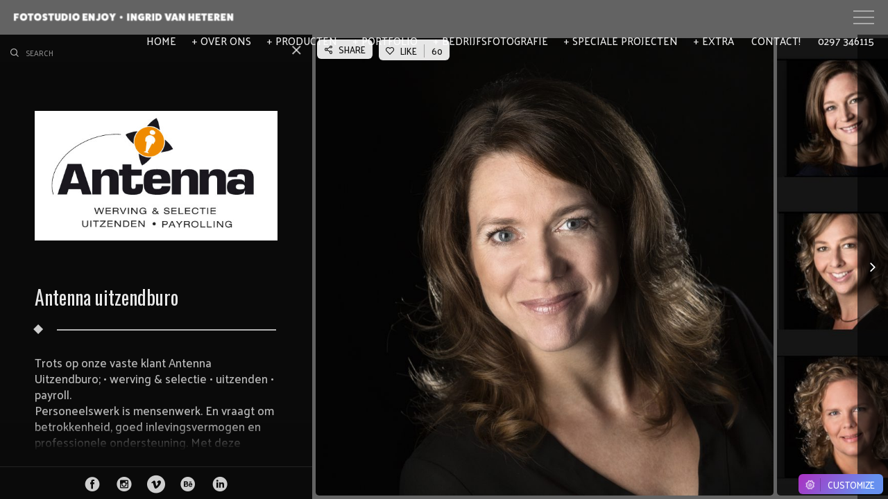

--- FILE ---
content_type: text/html; charset=UTF-8
request_url: https://www.fotostudioenjoy.nl/antennagroep/
body_size: 16192
content:
<!DOCTYPE html>
<!--[if IE 7]>
<html class="ie ie7" lang="nl-NL" id="html">
<![endif]-->
<!--[if IE 8]>
<html class="ie ie8" lang="nl-NL" id="html">
<![endif]-->
<!--[if !(IE 7) | !(IE 8) ]><!-->
<html lang="nl-NL" id="html">
<!--<![endif]-->
<head>
  <!-- Google Tag Manager -->
<script>(function(w,d,s,l,i){w[l]=w[l]||[];w[l].push({'gtm.start':
new Date().getTime(),event:'gtm.js'});var f=d.getElementsByTagName(s)[0],
j=d.createElement(s),dl=l!='dataLayer'?'&l='+l:'';j.async=true;j.src=
'https://www.googletagmanager.com/gtm.js?id='+i+dl;f.parentNode.insertBefore(j,f);
})(window,document,'script','dataLayer','GTM-PP724HC');</script>
<!-- End Google Tag Manager -->


  <meta charset="UTF-8">
  <meta name="viewport" content="width=device-width,initial-scale=1">
  <meta http-equiv="X-UA-Compatible" content="IE=edge">
  <title>Fotostudio Enjoy | Antenna uitzendburo - Fotostudio Enjoy</title>
  <link rel="profile" href="http://gmpg.org/xfn/11">
  <link rel="pingback" href="https://www.fotostudioenjoy.nl/cms/xmlrpc.php">
    <meta name='robots' content='index, follow, max-image-preview:large, max-snippet:-1, max-video-preview:-1' />
	<style>img:is([sizes="auto" i], [sizes^="auto," i]) { contain-intrinsic-size: 3000px 1500px }</style>
	
	<!-- This site is optimized with the Yoast SEO plugin v26.8 - https://yoast.com/product/yoast-seo-wordpress/ -->
	<title>Antenna uitzendburo - Fotostudio Enjoy</title>
	<link rel="canonical" href="https://www.fotostudioenjoy.nl/antennagroep/" />
	<meta property="og:locale" content="nl_NL" />
	<meta property="og:type" content="article" />
	<meta property="og:title" content="Antenna uitzendburo - Fotostudio Enjoy" />
	<meta property="og:description" content="Trots op onze vaste klant Antenna Uitzendburo; • werving &amp; selectie • uitzenden • payroll. Personeelswerk is mensenwerk. En vraagt om betrokkenheid, goed inlevingsvermogen en professionele ondersteuning. Met deze ingrediënten werd het Antenna Team opnieuw, voor de nieuwe website en Linkedin, geportretteerd. Voorafgaand aan de shoot heeft Visagiste / Hairstylist Karin Verburg iedereen netjes opgemaakt...Read More" />
	<meta property="og:url" content="https://www.fotostudioenjoy.nl/antennagroep/" />
	<meta property="og:site_name" content="Fotostudio Enjoy" />
	<meta property="article:publisher" content="http://www.facebook.com/fotograafingridvanheteren" />
	<meta property="article:published_time" content="2017-02-20T07:16:06+00:00" />
	<meta property="article:modified_time" content="2017-03-31T12:19:12+00:00" />
	<meta property="og:image" content="https://www.fotostudioenjoy.nl/cms/wp-content/uploads/Saskia-6913-70Antn-1024x1024.jpg" />
	<meta property="og:image:width" content="1024" />
	<meta property="og:image:height" content="1024" />
	<meta property="og:image:type" content="image/jpeg" />
	<meta name="author" content="admin" />
	<meta name="twitter:card" content="summary_large_image" />
	<meta name="twitter:label1" content="Geschreven door" />
	<meta name="twitter:data1" content="admin" />
	<script type="application/ld+json" class="yoast-schema-graph">{"@context":"https://schema.org","@graph":[{"@type":"Article","@id":"https://www.fotostudioenjoy.nl/antennagroep/#article","isPartOf":{"@id":"https://www.fotostudioenjoy.nl/antennagroep/"},"author":{"name":"admin","@id":"https://www.fotostudioenjoy.nl/#/schema/person/d791e80b63c5ec632a5c3278d5f3daea"},"headline":"Antenna uitzendburo","datePublished":"2017-02-20T07:16:06+00:00","dateModified":"2017-03-31T12:19:12+00:00","mainEntityOfPage":{"@id":"https://www.fotostudioenjoy.nl/antennagroep/"},"wordCount":68,"publisher":{"@id":"https://www.fotostudioenjoy.nl/#organization"},"image":{"@id":"https://www.fotostudioenjoy.nl/antennagroep/#primaryimage"},"thumbnailUrl":"https://www.fotostudioenjoy.nl/cms/wp-content/uploads/Saskia-6913-70Antn.jpg","keywords":["nature","parade"],"articleSection":["Business"],"inLanguage":"nl-NL"},{"@type":"WebPage","@id":"https://www.fotostudioenjoy.nl/antennagroep/","url":"https://www.fotostudioenjoy.nl/antennagroep/","name":"Antenna uitzendburo - Fotostudio Enjoy","isPartOf":{"@id":"https://www.fotostudioenjoy.nl/#website"},"primaryImageOfPage":{"@id":"https://www.fotostudioenjoy.nl/antennagroep/#primaryimage"},"image":{"@id":"https://www.fotostudioenjoy.nl/antennagroep/#primaryimage"},"thumbnailUrl":"https://www.fotostudioenjoy.nl/cms/wp-content/uploads/Saskia-6913-70Antn.jpg","datePublished":"2017-02-20T07:16:06+00:00","dateModified":"2017-03-31T12:19:12+00:00","breadcrumb":{"@id":"https://www.fotostudioenjoy.nl/antennagroep/#breadcrumb"},"inLanguage":"nl-NL","potentialAction":[{"@type":"ReadAction","target":["https://www.fotostudioenjoy.nl/antennagroep/"]}]},{"@type":"ImageObject","inLanguage":"nl-NL","@id":"https://www.fotostudioenjoy.nl/antennagroep/#primaryimage","url":"https://www.fotostudioenjoy.nl/cms/wp-content/uploads/Saskia-6913-70Antn.jpg","contentUrl":"https://www.fotostudioenjoy.nl/cms/wp-content/uploads/Saskia-6913-70Antn.jpg","width":3494,"height":3494},{"@type":"BreadcrumbList","@id":"https://www.fotostudioenjoy.nl/antennagroep/#breadcrumb","itemListElement":[{"@type":"ListItem","position":1,"name":"Home","item":"https://www.fotostudioenjoy.nl/"},{"@type":"ListItem","position":2,"name":"Business","item":"https://www.fotostudioenjoy.nl/category/personal/"},{"@type":"ListItem","position":3,"name":"Antenna uitzendburo"}]},{"@type":"WebSite","@id":"https://www.fotostudioenjoy.nl/#website","url":"https://www.fotostudioenjoy.nl/","name":"Fotostudio Enjoy","description":"Fotografie &amp; Creatie","publisher":{"@id":"https://www.fotostudioenjoy.nl/#organization"},"potentialAction":[{"@type":"SearchAction","target":{"@type":"EntryPoint","urlTemplate":"https://www.fotostudioenjoy.nl/?s={search_term_string}"},"query-input":{"@type":"PropertyValueSpecification","valueRequired":true,"valueName":"search_term_string"}}],"inLanguage":"nl-NL"},{"@type":"Organization","@id":"https://www.fotostudioenjoy.nl/#organization","name":"Fotostudio Enjoy","url":"https://www.fotostudioenjoy.nl/","logo":{"@type":"ImageObject","inLanguage":"nl-NL","@id":"https://www.fotostudioenjoy.nl/#/schema/logo/image/","url":"https://www.fotostudioenjoy.nl/cms/wp-content/uploads/13497545_248985075481135_2219332165869989100_o.jpg","contentUrl":"https://www.fotostudioenjoy.nl/cms/wp-content/uploads/13497545_248985075481135_2219332165869989100_o.jpg","width":1314,"height":1315,"caption":"Fotostudio Enjoy"},"image":{"@id":"https://www.fotostudioenjoy.nl/#/schema/logo/image/"},"sameAs":["http://www.facebook.com/fotograafingridvanheteren","https://www.instagram.com/fotostudioenjoy/","https://www.linkedin.com/in/walterschellingerhout/"]},{"@type":"Person","@id":"https://www.fotostudioenjoy.nl/#/schema/person/d791e80b63c5ec632a5c3278d5f3daea","name":"admin","image":{"@type":"ImageObject","inLanguage":"nl-NL","@id":"https://www.fotostudioenjoy.nl/#/schema/person/image/","url":"https://secure.gravatar.com/avatar/9f81f31323d040dfc0726b54f82600569fdcc4a8b42b0d04ebd8815e7eedb44c?s=96&d=mm&r=g","contentUrl":"https://secure.gravatar.com/avatar/9f81f31323d040dfc0726b54f82600569fdcc4a8b42b0d04ebd8815e7eedb44c?s=96&d=mm&r=g","caption":"admin"},"url":"https://www.fotostudioenjoy.nl/author/admin-2/"}]}</script>
	<!-- / Yoast SEO plugin. -->


<link rel='dns-prefetch' href='//fonts.googleapis.com' />
<link rel="alternate" type="application/rss+xml" title="Fotostudio Enjoy &raquo; feed" href="https://www.fotostudioenjoy.nl/feed/" />
<link rel="alternate" type="application/rss+xml" title="Fotostudio Enjoy &raquo; reacties feed" href="https://www.fotostudioenjoy.nl/comments/feed/" />
		<!-- This site uses the Google Analytics by ExactMetrics plugin v8.7.4 - Using Analytics tracking - https://www.exactmetrics.com/ -->
		<!-- Opmerking: ExactMetrics is momenteel niet geconfigureerd op deze site. De site eigenaar moet authenticeren met Google Analytics in de ExactMetrics instellingen scherm. -->
					<!-- No tracking code set -->
				<!-- / Google Analytics by ExactMetrics -->
				<!-- This site uses the Google Analytics by MonsterInsights plugin v9.11.1 - Using Analytics tracking - https://www.monsterinsights.com/ -->
							<script src="//www.googletagmanager.com/gtag/js?id=G-PBEVH92RDF"  data-cfasync="false" data-wpfc-render="false" type="text/javascript" async></script>
			<script data-cfasync="false" data-wpfc-render="false" type="text/javascript">
				var mi_version = '9.11.1';
				var mi_track_user = true;
				var mi_no_track_reason = '';
								var MonsterInsightsDefaultLocations = {"page_location":"https:\/\/www.fotostudioenjoy.nl\/antennagroep\/"};
								if ( typeof MonsterInsightsPrivacyGuardFilter === 'function' ) {
					var MonsterInsightsLocations = (typeof MonsterInsightsExcludeQuery === 'object') ? MonsterInsightsPrivacyGuardFilter( MonsterInsightsExcludeQuery ) : MonsterInsightsPrivacyGuardFilter( MonsterInsightsDefaultLocations );
				} else {
					var MonsterInsightsLocations = (typeof MonsterInsightsExcludeQuery === 'object') ? MonsterInsightsExcludeQuery : MonsterInsightsDefaultLocations;
				}

								var disableStrs = [
										'ga-disable-G-PBEVH92RDF',
									];

				/* Function to detect opted out users */
				function __gtagTrackerIsOptedOut() {
					for (var index = 0; index < disableStrs.length; index++) {
						if (document.cookie.indexOf(disableStrs[index] + '=true') > -1) {
							return true;
						}
					}

					return false;
				}

				/* Disable tracking if the opt-out cookie exists. */
				if (__gtagTrackerIsOptedOut()) {
					for (var index = 0; index < disableStrs.length; index++) {
						window[disableStrs[index]] = true;
					}
				}

				/* Opt-out function */
				function __gtagTrackerOptout() {
					for (var index = 0; index < disableStrs.length; index++) {
						document.cookie = disableStrs[index] + '=true; expires=Thu, 31 Dec 2099 23:59:59 UTC; path=/';
						window[disableStrs[index]] = true;
					}
				}

				if ('undefined' === typeof gaOptout) {
					function gaOptout() {
						__gtagTrackerOptout();
					}
				}
								window.dataLayer = window.dataLayer || [];

				window.MonsterInsightsDualTracker = {
					helpers: {},
					trackers: {},
				};
				if (mi_track_user) {
					function __gtagDataLayer() {
						dataLayer.push(arguments);
					}

					function __gtagTracker(type, name, parameters) {
						if (!parameters) {
							parameters = {};
						}

						if (parameters.send_to) {
							__gtagDataLayer.apply(null, arguments);
							return;
						}

						if (type === 'event') {
														parameters.send_to = monsterinsights_frontend.v4_id;
							var hookName = name;
							if (typeof parameters['event_category'] !== 'undefined') {
								hookName = parameters['event_category'] + ':' + name;
							}

							if (typeof MonsterInsightsDualTracker.trackers[hookName] !== 'undefined') {
								MonsterInsightsDualTracker.trackers[hookName](parameters);
							} else {
								__gtagDataLayer('event', name, parameters);
							}
							
						} else {
							__gtagDataLayer.apply(null, arguments);
						}
					}

					__gtagTracker('js', new Date());
					__gtagTracker('set', {
						'developer_id.dZGIzZG': true,
											});
					if ( MonsterInsightsLocations.page_location ) {
						__gtagTracker('set', MonsterInsightsLocations);
					}
										__gtagTracker('config', 'G-PBEVH92RDF', {"forceSSL":"true","link_attribution":"true"} );
										window.gtag = __gtagTracker;										(function () {
						/* https://developers.google.com/analytics/devguides/collection/analyticsjs/ */
						/* ga and __gaTracker compatibility shim. */
						var noopfn = function () {
							return null;
						};
						var newtracker = function () {
							return new Tracker();
						};
						var Tracker = function () {
							return null;
						};
						var p = Tracker.prototype;
						p.get = noopfn;
						p.set = noopfn;
						p.send = function () {
							var args = Array.prototype.slice.call(arguments);
							args.unshift('send');
							__gaTracker.apply(null, args);
						};
						var __gaTracker = function () {
							var len = arguments.length;
							if (len === 0) {
								return;
							}
							var f = arguments[len - 1];
							if (typeof f !== 'object' || f === null || typeof f.hitCallback !== 'function') {
								if ('send' === arguments[0]) {
									var hitConverted, hitObject = false, action;
									if ('event' === arguments[1]) {
										if ('undefined' !== typeof arguments[3]) {
											hitObject = {
												'eventAction': arguments[3],
												'eventCategory': arguments[2],
												'eventLabel': arguments[4],
												'value': arguments[5] ? arguments[5] : 1,
											}
										}
									}
									if ('pageview' === arguments[1]) {
										if ('undefined' !== typeof arguments[2]) {
											hitObject = {
												'eventAction': 'page_view',
												'page_path': arguments[2],
											}
										}
									}
									if (typeof arguments[2] === 'object') {
										hitObject = arguments[2];
									}
									if (typeof arguments[5] === 'object') {
										Object.assign(hitObject, arguments[5]);
									}
									if ('undefined' !== typeof arguments[1].hitType) {
										hitObject = arguments[1];
										if ('pageview' === hitObject.hitType) {
											hitObject.eventAction = 'page_view';
										}
									}
									if (hitObject) {
										action = 'timing' === arguments[1].hitType ? 'timing_complete' : hitObject.eventAction;
										hitConverted = mapArgs(hitObject);
										__gtagTracker('event', action, hitConverted);
									}
								}
								return;
							}

							function mapArgs(args) {
								var arg, hit = {};
								var gaMap = {
									'eventCategory': 'event_category',
									'eventAction': 'event_action',
									'eventLabel': 'event_label',
									'eventValue': 'event_value',
									'nonInteraction': 'non_interaction',
									'timingCategory': 'event_category',
									'timingVar': 'name',
									'timingValue': 'value',
									'timingLabel': 'event_label',
									'page': 'page_path',
									'location': 'page_location',
									'title': 'page_title',
									'referrer' : 'page_referrer',
								};
								for (arg in args) {
																		if (!(!args.hasOwnProperty(arg) || !gaMap.hasOwnProperty(arg))) {
										hit[gaMap[arg]] = args[arg];
									} else {
										hit[arg] = args[arg];
									}
								}
								return hit;
							}

							try {
								f.hitCallback();
							} catch (ex) {
							}
						};
						__gaTracker.create = newtracker;
						__gaTracker.getByName = newtracker;
						__gaTracker.getAll = function () {
							return [];
						};
						__gaTracker.remove = noopfn;
						__gaTracker.loaded = true;
						window['__gaTracker'] = __gaTracker;
					})();
									} else {
										console.log("");
					(function () {
						function __gtagTracker() {
							return null;
						}

						window['__gtagTracker'] = __gtagTracker;
						window['gtag'] = __gtagTracker;
					})();
									}
			</script>
							<!-- / Google Analytics by MonsterInsights -->
		<script type="text/javascript">
/* <![CDATA[ */
window._wpemojiSettings = {"baseUrl":"https:\/\/s.w.org\/images\/core\/emoji\/16.0.1\/72x72\/","ext":".png","svgUrl":"https:\/\/s.w.org\/images\/core\/emoji\/16.0.1\/svg\/","svgExt":".svg","source":{"concatemoji":"https:\/\/www.fotostudioenjoy.nl\/cms\/wp-includes\/js\/wp-emoji-release.min.js?ver=6.8.3"}};
/*! This file is auto-generated */
!function(s,n){var o,i,e;function c(e){try{var t={supportTests:e,timestamp:(new Date).valueOf()};sessionStorage.setItem(o,JSON.stringify(t))}catch(e){}}function p(e,t,n){e.clearRect(0,0,e.canvas.width,e.canvas.height),e.fillText(t,0,0);var t=new Uint32Array(e.getImageData(0,0,e.canvas.width,e.canvas.height).data),a=(e.clearRect(0,0,e.canvas.width,e.canvas.height),e.fillText(n,0,0),new Uint32Array(e.getImageData(0,0,e.canvas.width,e.canvas.height).data));return t.every(function(e,t){return e===a[t]})}function u(e,t){e.clearRect(0,0,e.canvas.width,e.canvas.height),e.fillText(t,0,0);for(var n=e.getImageData(16,16,1,1),a=0;a<n.data.length;a++)if(0!==n.data[a])return!1;return!0}function f(e,t,n,a){switch(t){case"flag":return n(e,"\ud83c\udff3\ufe0f\u200d\u26a7\ufe0f","\ud83c\udff3\ufe0f\u200b\u26a7\ufe0f")?!1:!n(e,"\ud83c\udde8\ud83c\uddf6","\ud83c\udde8\u200b\ud83c\uddf6")&&!n(e,"\ud83c\udff4\udb40\udc67\udb40\udc62\udb40\udc65\udb40\udc6e\udb40\udc67\udb40\udc7f","\ud83c\udff4\u200b\udb40\udc67\u200b\udb40\udc62\u200b\udb40\udc65\u200b\udb40\udc6e\u200b\udb40\udc67\u200b\udb40\udc7f");case"emoji":return!a(e,"\ud83e\udedf")}return!1}function g(e,t,n,a){var r="undefined"!=typeof WorkerGlobalScope&&self instanceof WorkerGlobalScope?new OffscreenCanvas(300,150):s.createElement("canvas"),o=r.getContext("2d",{willReadFrequently:!0}),i=(o.textBaseline="top",o.font="600 32px Arial",{});return e.forEach(function(e){i[e]=t(o,e,n,a)}),i}function t(e){var t=s.createElement("script");t.src=e,t.defer=!0,s.head.appendChild(t)}"undefined"!=typeof Promise&&(o="wpEmojiSettingsSupports",i=["flag","emoji"],n.supports={everything:!0,everythingExceptFlag:!0},e=new Promise(function(e){s.addEventListener("DOMContentLoaded",e,{once:!0})}),new Promise(function(t){var n=function(){try{var e=JSON.parse(sessionStorage.getItem(o));if("object"==typeof e&&"number"==typeof e.timestamp&&(new Date).valueOf()<e.timestamp+604800&&"object"==typeof e.supportTests)return e.supportTests}catch(e){}return null}();if(!n){if("undefined"!=typeof Worker&&"undefined"!=typeof OffscreenCanvas&&"undefined"!=typeof URL&&URL.createObjectURL&&"undefined"!=typeof Blob)try{var e="postMessage("+g.toString()+"("+[JSON.stringify(i),f.toString(),p.toString(),u.toString()].join(",")+"));",a=new Blob([e],{type:"text/javascript"}),r=new Worker(URL.createObjectURL(a),{name:"wpTestEmojiSupports"});return void(r.onmessage=function(e){c(n=e.data),r.terminate(),t(n)})}catch(e){}c(n=g(i,f,p,u))}t(n)}).then(function(e){for(var t in e)n.supports[t]=e[t],n.supports.everything=n.supports.everything&&n.supports[t],"flag"!==t&&(n.supports.everythingExceptFlag=n.supports.everythingExceptFlag&&n.supports[t]);n.supports.everythingExceptFlag=n.supports.everythingExceptFlag&&!n.supports.flag,n.DOMReady=!1,n.readyCallback=function(){n.DOMReady=!0}}).then(function(){return e}).then(function(){var e;n.supports.everything||(n.readyCallback(),(e=n.source||{}).concatemoji?t(e.concatemoji):e.wpemoji&&e.twemoji&&(t(e.twemoji),t(e.wpemoji)))}))}((window,document),window._wpemojiSettings);
/* ]]> */
</script>
<style id='wp-emoji-styles-inline-css' type='text/css'>

	img.wp-smiley, img.emoji {
		display: inline !important;
		border: none !important;
		box-shadow: none !important;
		height: 1em !important;
		width: 1em !important;
		margin: 0 0.07em !important;
		vertical-align: -0.1em !important;
		background: none !important;
		padding: 0 !important;
	}
</style>
<link rel='stylesheet' id='wp-block-library-css' href='https://www.fotostudioenjoy.nl/cms/wp-includes/css/dist/block-library/style.min.css?ver=6.8.3' type='text/css' media='all' />
<style id='classic-theme-styles-inline-css' type='text/css'>
/*! This file is auto-generated */
.wp-block-button__link{color:#fff;background-color:#32373c;border-radius:9999px;box-shadow:none;text-decoration:none;padding:calc(.667em + 2px) calc(1.333em + 2px);font-size:1.125em}.wp-block-file__button{background:#32373c;color:#fff;text-decoration:none}
</style>
<style id='global-styles-inline-css' type='text/css'>
:root{--wp--preset--aspect-ratio--square: 1;--wp--preset--aspect-ratio--4-3: 4/3;--wp--preset--aspect-ratio--3-4: 3/4;--wp--preset--aspect-ratio--3-2: 3/2;--wp--preset--aspect-ratio--2-3: 2/3;--wp--preset--aspect-ratio--16-9: 16/9;--wp--preset--aspect-ratio--9-16: 9/16;--wp--preset--color--black: #000000;--wp--preset--color--cyan-bluish-gray: #abb8c3;--wp--preset--color--white: #ffffff;--wp--preset--color--pale-pink: #f78da7;--wp--preset--color--vivid-red: #cf2e2e;--wp--preset--color--luminous-vivid-orange: #ff6900;--wp--preset--color--luminous-vivid-amber: #fcb900;--wp--preset--color--light-green-cyan: #7bdcb5;--wp--preset--color--vivid-green-cyan: #00d084;--wp--preset--color--pale-cyan-blue: #8ed1fc;--wp--preset--color--vivid-cyan-blue: #0693e3;--wp--preset--color--vivid-purple: #9b51e0;--wp--preset--gradient--vivid-cyan-blue-to-vivid-purple: linear-gradient(135deg,rgba(6,147,227,1) 0%,rgb(155,81,224) 100%);--wp--preset--gradient--light-green-cyan-to-vivid-green-cyan: linear-gradient(135deg,rgb(122,220,180) 0%,rgb(0,208,130) 100%);--wp--preset--gradient--luminous-vivid-amber-to-luminous-vivid-orange: linear-gradient(135deg,rgba(252,185,0,1) 0%,rgba(255,105,0,1) 100%);--wp--preset--gradient--luminous-vivid-orange-to-vivid-red: linear-gradient(135deg,rgba(255,105,0,1) 0%,rgb(207,46,46) 100%);--wp--preset--gradient--very-light-gray-to-cyan-bluish-gray: linear-gradient(135deg,rgb(238,238,238) 0%,rgb(169,184,195) 100%);--wp--preset--gradient--cool-to-warm-spectrum: linear-gradient(135deg,rgb(74,234,220) 0%,rgb(151,120,209) 20%,rgb(207,42,186) 40%,rgb(238,44,130) 60%,rgb(251,105,98) 80%,rgb(254,248,76) 100%);--wp--preset--gradient--blush-light-purple: linear-gradient(135deg,rgb(255,206,236) 0%,rgb(152,150,240) 100%);--wp--preset--gradient--blush-bordeaux: linear-gradient(135deg,rgb(254,205,165) 0%,rgb(254,45,45) 50%,rgb(107,0,62) 100%);--wp--preset--gradient--luminous-dusk: linear-gradient(135deg,rgb(255,203,112) 0%,rgb(199,81,192) 50%,rgb(65,88,208) 100%);--wp--preset--gradient--pale-ocean: linear-gradient(135deg,rgb(255,245,203) 0%,rgb(182,227,212) 50%,rgb(51,167,181) 100%);--wp--preset--gradient--electric-grass: linear-gradient(135deg,rgb(202,248,128) 0%,rgb(113,206,126) 100%);--wp--preset--gradient--midnight: linear-gradient(135deg,rgb(2,3,129) 0%,rgb(40,116,252) 100%);--wp--preset--font-size--small: 13px;--wp--preset--font-size--medium: 20px;--wp--preset--font-size--large: 36px;--wp--preset--font-size--x-large: 42px;--wp--preset--spacing--20: 0.44rem;--wp--preset--spacing--30: 0.67rem;--wp--preset--spacing--40: 1rem;--wp--preset--spacing--50: 1.5rem;--wp--preset--spacing--60: 2.25rem;--wp--preset--spacing--70: 3.38rem;--wp--preset--spacing--80: 5.06rem;--wp--preset--shadow--natural: 6px 6px 9px rgba(0, 0, 0, 0.2);--wp--preset--shadow--deep: 12px 12px 50px rgba(0, 0, 0, 0.4);--wp--preset--shadow--sharp: 6px 6px 0px rgba(0, 0, 0, 0.2);--wp--preset--shadow--outlined: 6px 6px 0px -3px rgba(255, 255, 255, 1), 6px 6px rgba(0, 0, 0, 1);--wp--preset--shadow--crisp: 6px 6px 0px rgba(0, 0, 0, 1);}:where(.is-layout-flex){gap: 0.5em;}:where(.is-layout-grid){gap: 0.5em;}body .is-layout-flex{display: flex;}.is-layout-flex{flex-wrap: wrap;align-items: center;}.is-layout-flex > :is(*, div){margin: 0;}body .is-layout-grid{display: grid;}.is-layout-grid > :is(*, div){margin: 0;}:where(.wp-block-columns.is-layout-flex){gap: 2em;}:where(.wp-block-columns.is-layout-grid){gap: 2em;}:where(.wp-block-post-template.is-layout-flex){gap: 1.25em;}:where(.wp-block-post-template.is-layout-grid){gap: 1.25em;}.has-black-color{color: var(--wp--preset--color--black) !important;}.has-cyan-bluish-gray-color{color: var(--wp--preset--color--cyan-bluish-gray) !important;}.has-white-color{color: var(--wp--preset--color--white) !important;}.has-pale-pink-color{color: var(--wp--preset--color--pale-pink) !important;}.has-vivid-red-color{color: var(--wp--preset--color--vivid-red) !important;}.has-luminous-vivid-orange-color{color: var(--wp--preset--color--luminous-vivid-orange) !important;}.has-luminous-vivid-amber-color{color: var(--wp--preset--color--luminous-vivid-amber) !important;}.has-light-green-cyan-color{color: var(--wp--preset--color--light-green-cyan) !important;}.has-vivid-green-cyan-color{color: var(--wp--preset--color--vivid-green-cyan) !important;}.has-pale-cyan-blue-color{color: var(--wp--preset--color--pale-cyan-blue) !important;}.has-vivid-cyan-blue-color{color: var(--wp--preset--color--vivid-cyan-blue) !important;}.has-vivid-purple-color{color: var(--wp--preset--color--vivid-purple) !important;}.has-black-background-color{background-color: var(--wp--preset--color--black) !important;}.has-cyan-bluish-gray-background-color{background-color: var(--wp--preset--color--cyan-bluish-gray) !important;}.has-white-background-color{background-color: var(--wp--preset--color--white) !important;}.has-pale-pink-background-color{background-color: var(--wp--preset--color--pale-pink) !important;}.has-vivid-red-background-color{background-color: var(--wp--preset--color--vivid-red) !important;}.has-luminous-vivid-orange-background-color{background-color: var(--wp--preset--color--luminous-vivid-orange) !important;}.has-luminous-vivid-amber-background-color{background-color: var(--wp--preset--color--luminous-vivid-amber) !important;}.has-light-green-cyan-background-color{background-color: var(--wp--preset--color--light-green-cyan) !important;}.has-vivid-green-cyan-background-color{background-color: var(--wp--preset--color--vivid-green-cyan) !important;}.has-pale-cyan-blue-background-color{background-color: var(--wp--preset--color--pale-cyan-blue) !important;}.has-vivid-cyan-blue-background-color{background-color: var(--wp--preset--color--vivid-cyan-blue) !important;}.has-vivid-purple-background-color{background-color: var(--wp--preset--color--vivid-purple) !important;}.has-black-border-color{border-color: var(--wp--preset--color--black) !important;}.has-cyan-bluish-gray-border-color{border-color: var(--wp--preset--color--cyan-bluish-gray) !important;}.has-white-border-color{border-color: var(--wp--preset--color--white) !important;}.has-pale-pink-border-color{border-color: var(--wp--preset--color--pale-pink) !important;}.has-vivid-red-border-color{border-color: var(--wp--preset--color--vivid-red) !important;}.has-luminous-vivid-orange-border-color{border-color: var(--wp--preset--color--luminous-vivid-orange) !important;}.has-luminous-vivid-amber-border-color{border-color: var(--wp--preset--color--luminous-vivid-amber) !important;}.has-light-green-cyan-border-color{border-color: var(--wp--preset--color--light-green-cyan) !important;}.has-vivid-green-cyan-border-color{border-color: var(--wp--preset--color--vivid-green-cyan) !important;}.has-pale-cyan-blue-border-color{border-color: var(--wp--preset--color--pale-cyan-blue) !important;}.has-vivid-cyan-blue-border-color{border-color: var(--wp--preset--color--vivid-cyan-blue) !important;}.has-vivid-purple-border-color{border-color: var(--wp--preset--color--vivid-purple) !important;}.has-vivid-cyan-blue-to-vivid-purple-gradient-background{background: var(--wp--preset--gradient--vivid-cyan-blue-to-vivid-purple) !important;}.has-light-green-cyan-to-vivid-green-cyan-gradient-background{background: var(--wp--preset--gradient--light-green-cyan-to-vivid-green-cyan) !important;}.has-luminous-vivid-amber-to-luminous-vivid-orange-gradient-background{background: var(--wp--preset--gradient--luminous-vivid-amber-to-luminous-vivid-orange) !important;}.has-luminous-vivid-orange-to-vivid-red-gradient-background{background: var(--wp--preset--gradient--luminous-vivid-orange-to-vivid-red) !important;}.has-very-light-gray-to-cyan-bluish-gray-gradient-background{background: var(--wp--preset--gradient--very-light-gray-to-cyan-bluish-gray) !important;}.has-cool-to-warm-spectrum-gradient-background{background: var(--wp--preset--gradient--cool-to-warm-spectrum) !important;}.has-blush-light-purple-gradient-background{background: var(--wp--preset--gradient--blush-light-purple) !important;}.has-blush-bordeaux-gradient-background{background: var(--wp--preset--gradient--blush-bordeaux) !important;}.has-luminous-dusk-gradient-background{background: var(--wp--preset--gradient--luminous-dusk) !important;}.has-pale-ocean-gradient-background{background: var(--wp--preset--gradient--pale-ocean) !important;}.has-electric-grass-gradient-background{background: var(--wp--preset--gradient--electric-grass) !important;}.has-midnight-gradient-background{background: var(--wp--preset--gradient--midnight) !important;}.has-small-font-size{font-size: var(--wp--preset--font-size--small) !important;}.has-medium-font-size{font-size: var(--wp--preset--font-size--medium) !important;}.has-large-font-size{font-size: var(--wp--preset--font-size--large) !important;}.has-x-large-font-size{font-size: var(--wp--preset--font-size--x-large) !important;}
:where(.wp-block-post-template.is-layout-flex){gap: 1.25em;}:where(.wp-block-post-template.is-layout-grid){gap: 1.25em;}
:where(.wp-block-columns.is-layout-flex){gap: 2em;}:where(.wp-block-columns.is-layout-grid){gap: 2em;}
:root :where(.wp-block-pullquote){font-size: 1.5em;line-height: 1.6;}
</style>
<link rel='stylesheet' id='contact-form-7-css' href='https://www.fotostudioenjoy.nl/cms/wp-content/plugins/contact-form-7/includes/css/styles.css?ver=6.1.4' type='text/css' media='all' />
<link rel='stylesheet' id='osetin-google-font-css' href='https://fonts.googleapis.com/css?family=Rajdhani:700,400|Passion+One|Unica+One|Arsenal|Palanquin:500|Teko|Oswald|Bowlby+One+SC|Chelsea+Market' type='text/css' media='all' />
<link rel='stylesheet' id='osetin-perfect-scrollbar-css' href='https://www.fotostudioenjoy.nl/cms/wp-content/themes/moon-by-osetin/bower_components/perfect-scrollbar/css/perfect-scrollbar.css?ver=1765546992' type='text/css' media='all' />
<link rel='stylesheet' id='osetin-main-less-css' href='https://www.fotostudioenjoy.nl/cms/wp-content/uploads/wp-less-cache/osetin-main-less.css?ver=1742911801' type='text/css' media='all' />
<link rel='stylesheet' id='osetin-style-css' href='https://www.fotostudioenjoy.nl/cms/wp-content/themes/moon-by-osetin/style.css?ver=1765546992' type='text/css' media='all' />
<link rel='stylesheet' id='osetin-editor-style-css' href='https://www.fotostudioenjoy.nl/cms/wp-content/themes/moon-by-osetin/editor-style.css?ver=1765546992' type='text/css' media='all' />
<link rel='stylesheet' id='arve-css' href='https://www.fotostudioenjoy.nl/cms/wp-content/plugins/advanced-responsive-video-embedder/build/main.css?ver=10.8.2' type='text/css' media='all' />
<script type="text/javascript" src="https://www.fotostudioenjoy.nl/cms/wp-content/plugins/google-analytics-for-wordpress/assets/js/frontend-gtag.min.js?ver=9.11.1" id="monsterinsights-frontend-script-js" async="async" data-wp-strategy="async"></script>
<script data-cfasync="false" data-wpfc-render="false" type="text/javascript" id='monsterinsights-frontend-script-js-extra'>/* <![CDATA[ */
var monsterinsights_frontend = {"js_events_tracking":"true","download_extensions":"doc,pdf,ppt,zip,xls,docx,pptx,xlsx","inbound_paths":"[{\"path\":\"\\\/go\\\/\",\"label\":\"affiliate\"},{\"path\":\"\\\/recommend\\\/\",\"label\":\"affiliate\"}]","home_url":"https:\/\/www.fotostudioenjoy.nl","hash_tracking":"false","v4_id":"G-PBEVH92RDF"};/* ]]> */
</script>
<script type="text/javascript" src="https://www.fotostudioenjoy.nl/cms/wp-includes/js/jquery/jquery.min.js?ver=3.7.1" id="jquery-core-js"></script>
<script type="text/javascript" src="https://www.fotostudioenjoy.nl/cms/wp-includes/js/jquery/jquery-migrate.min.js?ver=3.4.1" id="jquery-migrate-js"></script>
<script type="text/javascript" src="https://www.fotostudioenjoy.nl/cms/wp-content/plugins/advanced-responsive-video-embedder/build/main.js?ver=10.8.2" id="arve-js" async="async" data-wp-strategy="async"></script>
<link rel="https://api.w.org/" href="https://www.fotostudioenjoy.nl/wp-json/" /><link rel="alternate" title="JSON" type="application/json" href="https://www.fotostudioenjoy.nl/wp-json/wp/v2/posts/84" /><link rel="EditURI" type="application/rsd+xml" title="RSD" href="https://www.fotostudioenjoy.nl/cms/xmlrpc.php?rsd" />
<meta name="generator" content="WordPress 6.8.3" />
<link rel='shortlink' href='https://www.fotostudioenjoy.nl/?p=84' />
<link rel="alternate" title="oEmbed (JSON)" type="application/json+oembed" href="https://www.fotostudioenjoy.nl/wp-json/oembed/1.0/embed?url=https%3A%2F%2Fwww.fotostudioenjoy.nl%2Fantennagroep%2F" />
<link rel="alternate" title="oEmbed (XML)" type="text/xml+oembed" href="https://www.fotostudioenjoy.nl/wp-json/oembed/1.0/embed?url=https%3A%2F%2Fwww.fotostudioenjoy.nl%2Fantennagroep%2F&#038;format=xml" />
<!-- start Simple Custom CSS and JS -->
<style type="text/css">
/* Add your CSS code here.

For example:
.example {
    color: red;
}

For brushing up on your CSS knowledge, check out http://www.w3schools.com/css/css_syntax.asp

End of comment */ 

body:not(.page-id-189) .grecaptcha-badge {
	display: none;
}

.grizz-text a{
	font-weight:bold;
}

.grizz-cta a{
	background-color: #2491e5;
	border-color: #2491e5;
	padding: 12px 22px;
	color: #ffffff;
	    display: inline-block;
	text-align: center;
	    vertical-align: middle;align-content
	border: 1px solid transparent;
	white-space: nowrap;
	    text-decoration: none !important;
}

.grizz-cta a:hover{
		background-color: #2491e5CC;
	    transition: transform 150ms ease-out, box-shadow 150ms ease-out;
}

.grizz-text h2{
	font-size: 30px
}

.grizz-text h3, .grizz-cta h3{
	font-size:25px;
}

@media (min-width: 1400px) {
  .grizz-text h2 {
    font-size: 32px;
  }

  .grizz-text h3,
  .grizz-cta h3 {
    font-size: 26px;
  }
}
@media (max-width: 1200px) {
  .grizz-text h2 {
    font-size: 26px;
  }

  .grizz-text h3,
  .grizz-cta h3 {
    font-size: 22px;
  }
}
@media (max-width: 992px) {
  .grizz-text h2 {
    font-size: 26px;
  }

  .grizz-text h3,
  .grizz-cta h3 {
    font-size: 21px;
  }
}
@media (max-width: 768px) {
  .grizz-text h2 {
    font-size: 24px;
  }

  .grizz-text h3,
  .grizz-cta h3 {
    font-size: 19px;
  }
}
@media (max-width: 480px) {
  .grizz-text h2 {
    font-size: 26px;
  }

  .grizz-text h3,
  .grizz-cta h3 {
    font-size: 22px;
  }
}

.grizz-usp {
	font-weight: bold; 
	color: #FFFFFF;
}</style>
<!-- end Simple Custom CSS and JS -->
<!-- start Simple Custom CSS and JS -->
<script type="text/javascript">
document.addEventListener( 'wpcf7mailsent', function( event ) {
    ga('send', 'event', 'conversie', 'contact-form');
}, false );</script>
<!-- end Simple Custom CSS and JS -->
<script type="text/javascript">var ajaxurl = "https://www.fotostudioenjoy.nl/cms/wp-admin/admin-ajax.php"</script><style type="text/css">.recentcomments a{display:inline !important;padding:0 !important;margin:0 !important;}</style><style type="text/css" id="custom-background-css">
body.custom-background { background-color: #636363; }
</style>
	<link rel="icon" href="https://www.fotostudioenjoy.nl/cms/wp-content/uploads/logo-Enjoy_los-FLAVICON.jpg" sizes="32x32" />
<link rel="icon" href="https://www.fotostudioenjoy.nl/cms/wp-content/uploads/logo-Enjoy_los-FLAVICON.jpg" sizes="192x192" />
<link rel="apple-touch-icon" href="https://www.fotostudioenjoy.nl/cms/wp-content/uploads/logo-Enjoy_los-FLAVICON.jpg" />
<meta name="msapplication-TileImage" content="https://www.fotostudioenjoy.nl/cms/wp-content/uploads/logo-Enjoy_los-FLAVICON.jpg" />
  <!--[if lt IE 9]>
  <script src="https://www.fotostudioenjoy.nl/cms/wp-content/themes/moon-by-osetin/js/html5shiv.min.js"></script>
  <script type="text/javascript" src="https://www.fotostudioenjoy.nl/cms/wp-content/themes/moon-by-osetin/js/respond.min.js"></script>
  <![endif]-->
      <style ="text/css">.scheme-dark .main-footer .copyright {
    color: #cacaca;
}

.main-footer .copyright {
    float: right;
    font-size: 14px;
    line-height: 28px;
    height: 28px;
}

.desc {
    line-height: 1.4;
    font-size: 18px;
}

body > div[style="background-color: #f95858; font-size: 13px; position: fixed; padding: 20px; z-index: 9999; text-align: center; bottom: 0px; left: 0px; right: 0px; color: #fff; font-weight: bold;"] {
display: none !important;
}</style>  </head>

<body class="wp-singular post-template-default single single-post postid-84 single-format-gallery custom-background wp-theme-moon-by-osetin mobile-style-version1 disable-hover-zoom mobile-content-left-visible scheme-dark content-left-exists content-left-visible content-thumbs-hidden content-thumbs-removed content-middle-removed content-middle-hidden menu-borders-top menu-borders-top-visible menu-on-the-left-removed with-infinite-button site-loading-step1 show-loading-animation override-spinning-color default-loading-label-color content-location-left" data-animation-duration-type="images_loaded" data-animation-duration-time="2000"  style="" data-hide-extra-panels-on-small="no" data-lb-close="Close" data-lb-share="Share" data-lb-full="Thumbnails">
  <!-- Google Tag Manager (noscript) -->
<noscript><iframe src="https://www.googletagmanager.com/ns.html?id=GTM-PP724HC"
height="0" width="0" style="display:none;visibility:hidden"></iframe></noscript>
<!-- End Google Tag Manager (noscript) -->


  <div class="all-wrapper">


<div class="mobile-full-content-fader"></div>
<div class="mobile-navigation-menu menu-activated-on-click activate-perfect-scrollbar menu-color-scheme-dark"  style="background-color: #011c35">
  <div class="mobile_os_menu"><ul id="menu-main-menu" class="menu"><li id="menu-item-1997" class="menu-item menu-item-type-post_type menu-item-object-page menu-item-home menu-item-1997"><a href="https://www.fotostudioenjoy.nl/">HOME</a></li>
<li id="menu-item-2751" class="menu-item menu-item-type-post_type menu-item-object-page menu-item-has-children menu-item-2751"><a href="https://www.fotostudioenjoy.nl/ingridvanheteren/">Over ons</a>
<ul class="sub-menu">
	<li id="menu-item-2605" class="menu-item menu-item-type-post_type menu-item-object-page menu-item-has-children menu-item-2605"><a href="https://www.fotostudioenjoy.nl/awards-mainpag/">AWARDS</a>
	<ul class="sub-menu">
		<li id="menu-item-10199" class="menu-item menu-item-type-post_type menu-item-object-post menu-item-10199"><a href="https://www.fotostudioenjoy.nl/awards2005_2016/">Certificates &#038; Awards 2005 – 2015</a></li>
		<li id="menu-item-2651" class="menu-item menu-item-type-post_type menu-item-object-page menu-item-2651"><a href="https://www.fotostudioenjoy.nl/awards-mainpag/">All Award Pictures</a></li>
		<li id="menu-item-1201" class="menu-item menu-item-type-custom menu-item-object-custom menu-item-1201"><a href="http://www.fotostudioenjoy.nl/cms/fep-awards-qep/%20">QEP Awards (EUROPEAN)</a></li>
		<li id="menu-item-2010" class="menu-item menu-item-type-post_type menu-item-object-post menu-item-2010"><a href="https://www.fotostudioenjoy.nl/masters-photographers-network/">MPN Awards (NL)</a></li>
		<li id="menu-item-4984" class="menu-item menu-item-type-custom menu-item-object-custom menu-item-has-children menu-item-4984"><a href="#">MPA Awards UK</a>
		<ul class="sub-menu">
			<li id="menu-item-4982" class="menu-item menu-item-type-post_type menu-item-object-post menu-item-4982"><a href="https://www.fotostudioenjoy.nl/mpa-awards-2015/">MPA Awards 2015</a></li>
			<li id="menu-item-4983" class="menu-item menu-item-type-post_type menu-item-object-post menu-item-4983"><a href="https://www.fotostudioenjoy.nl/mpa2016/">MPA Awards 2016</a></li>
			<li id="menu-item-5784" class="menu-item menu-item-type-post_type menu-item-object-post menu-item-5784"><a href="https://www.fotostudioenjoy.nl/mpa2019/">MPA Awards 2019</a></li>
			<li id="menu-item-5783" class="menu-item menu-item-type-post_type menu-item-object-post menu-item-5783"><a href="https://www.fotostudioenjoy.nl/mpa2020/">MPA Awards 2020</a></li>
		</ul>
</li>
		<li id="menu-item-2606" class="menu-item menu-item-type-post_type menu-item-object-post menu-item-2606"><a href="https://www.fotostudioenjoy.nl/qep-awards-2014/">QEP Qualification (EUROPEAN)</a></li>
		<li id="menu-item-2933" class="menu-item menu-item-type-post_type menu-item-object-post menu-item-2933"><a href="https://www.fotostudioenjoy.nl/fellowship-mpa-2011/">FellowShip MPA (UK)</a></li>
		<li id="menu-item-2934" class="menu-item menu-item-type-post_type menu-item-object-post menu-item-2934"><a href="https://www.fotostudioenjoy.nl/dipp-awards-2011/">DiPP Awards (NL)</a></li>
	</ul>
</li>
	<li id="menu-item-5190" class="menu-item menu-item-type-custom menu-item-object-custom menu-item-5190"><a href="https://www.fotostudioenjoy.nl/osetin_testimonial/miranda/">Referentie • Special</a></li>
	<li id="menu-item-1951" class="menu-item menu-item-type-post_type menu-item-object-page menu-item-1951"><a href="https://www.fotostudioenjoy.nl/ingridvanheteren/">Ingrid van Heteren</a></li>
	<li id="menu-item-2707" class="menu-item menu-item-type-post_type menu-item-object-page menu-item-2707"><a href="https://www.fotostudioenjoy.nl/walterschellingerhout/">Walter Schellingerhout</a></li>
	<li id="menu-item-2782" class="menu-item menu-item-type-custom menu-item-object-custom menu-item-has-children menu-item-2782"><a href="#">Partners</a>
	<ul class="sub-menu">
		<li id="menu-item-2789" class="menu-item menu-item-type-post_type menu-item-object-page menu-item-2789"><a href="https://www.fotostudioenjoy.nl/bert-bohlmeijer/">Bert Bohlmeijer</a></li>
		<li id="menu-item-3470" class="menu-item menu-item-type-post_type menu-item-object-page menu-item-3470"><a href="https://www.fotostudioenjoy.nl/karin-verburg_visagie/">Karin Verburg</a></li>
		<li id="menu-item-3208" class="menu-item menu-item-type-post_type menu-item-object-page menu-item-3208"><a href="https://www.fotostudioenjoy.nl/mexsedia/">Mexs Schellingerhout</a></li>
	</ul>
</li>
</ul>
</li>
<li id="menu-item-3396" class="menu-item menu-item-type-custom menu-item-object-custom menu-item-has-children menu-item-3396"><a href="#">Producten</a>
<ul class="sub-menu">
	<li id="menu-item-3398" class="menu-item menu-item-type-post_type menu-item-object-page menu-item-3398"><a href="https://www.fotostudioenjoy.nl/portrait-on-the-wall/">PORTRAIT ON The WALL</a></li>
	<li id="menu-item-3397" class="menu-item menu-item-type-post_type menu-item-object-page menu-item-3397"><a href="https://www.fotostudioenjoy.nl/wanddecoraties/">Presentatie materiaal</a></li>
	<li id="menu-item-3399" class="menu-item menu-item-type-custom menu-item-object-custom menu-item-3399"><a href="http://www.fotostudioenjoy.nl/cms/albums/">Albums</a></li>
	<li id="menu-item-4734" class="menu-item menu-item-type-custom menu-item-object-custom menu-item-has-children menu-item-4734"><a href="#">Digitaal</a>
	<ul class="sub-menu">
		<li id="menu-item-3465" class="menu-item menu-item-type-post_type menu-item-object-post menu-item-3465"><a href="https://www.fotostudioenjoy.nl/fotostudio-enjoy-digitaal-2017/">Overzicht van de opties</a></li>
		<li id="menu-item-4726" class="menu-item menu-item-type-post_type menu-item-object-page menu-item-4726"><a href="https://www.fotostudioenjoy.nl/rechten/">FAQ • Beeldrecht</a></li>
	</ul>
</li>
</ul>
</li>
<li id="menu-item-1198" class="menu-item menu-item-type-custom menu-item-object-custom menu-item-has-children menu-item-1198"><a href="#">Portfolio</a>
<ul class="sub-menu">
	<li id="menu-item-2624" class="menu-item menu-item-type-post_type menu-item-object-page menu-item-2624"><a href="https://www.fotostudioenjoy.nl/quick-impression/">QUiCK Impression</a></li>
	<li id="menu-item-2888" class="menu-item menu-item-type-post_type menu-item-object-post menu-item-2888"><a href="https://www.fotostudioenjoy.nl/creative/">Creatieve beelden</a></li>
	<li id="menu-item-1993" class="menu-item menu-item-type-post_type menu-item-object-post menu-item-1993"><a href="https://www.fotostudioenjoy.nl/sportstijl/">Sportstijl</a></li>
	<li id="menu-item-1994" class="menu-item menu-item-type-post_type menu-item-object-post menu-item-1994"><a href="https://www.fotostudioenjoy.nl/pets/">Dieren</a></li>
	<li id="menu-item-1991" class="menu-item menu-item-type-post_type menu-item-object-post menu-item-1991"><a href="https://www.fotostudioenjoy.nl/baby-newborn/">Baby – Newborn</a></li>
	<li id="menu-item-2750" class="menu-item menu-item-type-custom menu-item-object-custom menu-item-has-children menu-item-2750"><a href="http://www.fotostudioenjoy.nl/cms/kids/">Kinderen</a>
	<ul class="sub-menu">
		<li id="menu-item-2610" class="menu-item menu-item-type-post_type menu-item-object-page menu-item-2610"><a href="https://www.fotostudioenjoy.nl/kinderen/">Kinderen • 4 stijlen</a></li>
		<li id="menu-item-1988" class="menu-item menu-item-type-post_type menu-item-object-post menu-item-1988"><a href="https://www.fotostudioenjoy.nl/kids-basic-style/">Basis wit</a></li>
		<li id="menu-item-2228" class="menu-item menu-item-type-post_type menu-item-object-post menu-item-2228"><a href="https://www.fotostudioenjoy.nl/kids-classic-style/">Klassiek</a></li>
		<li id="menu-item-2320" class="menu-item menu-item-type-post_type menu-item-object-post menu-item-2320"><a href="https://www.fotostudioenjoy.nl/kids-sport-style/">Sport</a></li>
		<li id="menu-item-2461" class="menu-item menu-item-type-post_type menu-item-object-post menu-item-2461"><a href="https://www.fotostudioenjoy.nl/kids-fashion/">Fashion</a></li>
	</ul>
</li>
	<li id="menu-item-2323" class="menu-item menu-item-type-custom menu-item-object-custom menu-item-has-children menu-item-2323"><a href="#">Familie</a>
	<ul class="sub-menu">
		<li id="menu-item-1989" class="menu-item menu-item-type-post_type menu-item-object-post menu-item-1989"><a href="https://www.fotostudioenjoy.nl/family/">Familieportret</a></li>
		<li id="menu-item-2322" class="menu-item menu-item-type-post_type menu-item-object-post menu-item-2322"><a href="https://www.fotostudioenjoy.nl/family-shoot-on-location/">Familieportret op locatie</a></li>
	</ul>
</li>
	<li id="menu-item-1990" class="menu-item menu-item-type-post_type menu-item-object-post menu-item-1990"><a href="https://www.fotostudioenjoy.nl/wedding/">Trouwen</a></li>
	<li id="menu-item-1992" class="menu-item menu-item-type-post_type menu-item-object-post menu-item-1992"><a href="https://www.fotostudioenjoy.nl/zwanger/">Zwanger</a></li>
	<li id="menu-item-3189" class="menu-item menu-item-type-post_type menu-item-object-post menu-item-3189"><a href="https://www.fotostudioenjoy.nl/artistic_nude/">Artistic Nude</a></li>
	<li id="menu-item-4525" class="menu-item menu-item-type-post_type menu-item-object-post menu-item-4525"><a href="https://www.fotostudioenjoy.nl/fotografieoplocatie/">Fotografie op locatie</a></li>
	<li id="menu-item-3338" class="menu-item menu-item-type-post_type menu-item-object-post menu-item-3338"><a href="https://www.fotostudioenjoy.nl/raw/">Ruw portret</a></li>
</ul>
</li>
<li id="menu-item-1210" class="menu-item menu-item-type-custom menu-item-object-custom menu-item-has-children menu-item-1210"><a href="#">Bedrijfsfotografie</a>
<ul class="sub-menu">
	<li id="menu-item-1268" class="menu-item menu-item-type-post_type menu-item-object-post menu-item-1268"><a href="https://www.fotostudioenjoy.nl/zakenportret/">Zakenportret</a></li>
	<li id="menu-item-4465" class="menu-item menu-item-type-post_type menu-item-object-post menu-item-4465"><a href="https://www.fotostudioenjoy.nl/bedrijfsfotografie2/">Bedrijfsportret</a></li>
	<li id="menu-item-2607" class="menu-item menu-item-type-post_type menu-item-object-post menu-item-2607"><a href="https://www.fotostudioenjoy.nl/reclamefotografie/">Reclame</a></li>
	<li id="menu-item-4462" class="menu-item menu-item-type-post_type menu-item-object-post menu-item-4462"><a href="https://www.fotostudioenjoy.nl/productfotografie/">Productfotografie</a></li>
	<li id="menu-item-4464" class="menu-item menu-item-type-post_type menu-item-object-post menu-item-4464"><a href="https://www.fotostudioenjoy.nl/interieurfotografie/">Interieurfotografie</a></li>
	<li id="menu-item-4463" class="menu-item menu-item-type-post_type menu-item-object-post menu-item-4463"><a href="https://www.fotostudioenjoy.nl/reportagefotografie/">Reportagefotografie</a></li>
</ul>
</li>
<li id="menu-item-3786" class="menu-item menu-item-type-custom menu-item-object-custom menu-item-has-children menu-item-3786"><a href="#">Speciale projecten</a>
<ul class="sub-menu">
	<li id="menu-item-10722" class="menu-item menu-item-type-post_type menu-item-object-page menu-item-10722"><a href="https://www.fotostudioenjoy.nl/100dagenchallenge2023/">in 100 dagen tot Fitnessmodel</a></li>
	<li id="menu-item-10421" class="menu-item menu-item-type-post_type menu-item-object-post menu-item-10421"><a href="https://www.fotostudioenjoy.nl/kenyachildcare/">Kenya Child Care • Foundation</a></li>
	<li id="menu-item-10101" class="menu-item menu-item-type-post_type menu-item-object-post menu-item-10101"><a href="https://www.fotostudioenjoy.nl/creatiefvoorals/">Creatief beeld voor ALS</a></li>
	<li id="menu-item-7277" class="menu-item menu-item-type-post_type menu-item-object-page menu-item-7277"><a href="https://www.fotostudioenjoy.nl/spot_on/">Spot on! Talkshow</a></li>
	<li id="menu-item-9775" class="menu-item menu-item-type-post_type menu-item-object-post menu-item-9775"><a href="https://www.fotostudioenjoy.nl/roelofs/">Drukkerij Roelofs • Enschede</a></li>
	<li id="menu-item-5562" class="menu-item menu-item-type-post_type menu-item-object-page menu-item-5562"><a href="https://www.fotostudioenjoy.nl/inthespotlight/">Ondernemers in the Spotlight</a></li>
	<li id="menu-item-5248" class="menu-item menu-item-type-post_type menu-item-object-post menu-item-5248"><a href="https://www.fotostudioenjoy.nl/raggers/">Schoonmaakbedrijf Raggers • uithoorn</a></li>
	<li id="menu-item-5050" class="menu-item menu-item-type-custom menu-item-object-custom menu-item-has-children menu-item-5050"><a href="#">Flower Art</a>
	<ul class="sub-menu">
		<li id="menu-item-2132" class="menu-item menu-item-type-post_type menu-item-object-post menu-item-2132"><a href="https://www.fotostudioenjoy.nl/weddingroses/">Parfum Flower Company • Top 40 Weddingroses</a></li>
		<li id="menu-item-4044" class="menu-item menu-item-type-post_type menu-item-object-post menu-item-4044"><a href="https://www.fotostudioenjoy.nl/inge-quint-flower-art/">Inge Quint Flower Art</a></li>
	</ul>
</li>
	<li id="menu-item-5051" class="menu-item menu-item-type-custom menu-item-object-custom menu-item-has-children menu-item-5051"><a href="#">Sport</a>
	<ul class="sub-menu">
		<li id="menu-item-5053" class="menu-item menu-item-type-post_type menu-item-object-post menu-item-5053"><a href="https://www.fotostudioenjoy.nl/beachthrowdown/">Beach Throwdown 2018 Fotografie</a></li>
		<li id="menu-item-3983" class="menu-item menu-item-type-post_type menu-item-object-post menu-item-3983"><a href="https://www.fotostudioenjoy.nl/karelvangoor/">Karel van Goor – Snowboard Cross</a></li>
		<li id="menu-item-5047" class="menu-item menu-item-type-custom menu-item-object-custom menu-item-has-children menu-item-5047"><a href="#">HELDEN Magazine</a>
		<ul class="sub-menu">
			<li id="menu-item-5049" class="menu-item menu-item-type-post_type menu-item-object-post menu-item-5049"><a href="https://www.fotostudioenjoy.nl/helden-mag/">Editie 41 • Jetze Plat</a></li>
			<li id="menu-item-5048" class="menu-item menu-item-type-post_type menu-item-object-post menu-item-5048"><a href="https://www.fotostudioenjoy.nl/helden-mag42/">Editie 42 • Team NL Zeilers</a></li>
		</ul>
</li>
	</ul>
</li>
	<li id="menu-item-5046" class="menu-item menu-item-type-custom menu-item-object-custom menu-item-has-children menu-item-5046"><a href="#">NEPAL 2017</a>
	<ul class="sub-menu">
		<li id="menu-item-4259" class="menu-item menu-item-type-post_type menu-item-object-page menu-item-4259"><a href="https://www.fotostudioenjoy.nl/vrijwerk-nepal/">Vrijwerk Project Nepal</a></li>
		<li id="menu-item-10247" class="menu-item menu-item-type-post_type menu-item-object-post menu-item-10247"><a href="https://www.fotostudioenjoy.nl/special-project-nepal/">Stichting Clown Bijouxxx • Nepal</a></li>
	</ul>
</li>
</ul>
</li>
<li id="menu-item-2654" class="menu-item menu-item-type-custom menu-item-object-custom menu-item-has-children menu-item-2654"><a href="#">Extra</a>
<ul class="sub-menu">
	<li id="menu-item-11176" class="menu-item menu-item-type-post_type menu-item-object-page menu-item-11176"><a href="https://www.fotostudioenjoy.nl/videoproductie/">Videoproducties</a></li>
	<li id="menu-item-2153" class="menu-item menu-item-type-post_type menu-item-object-post menu-item-2153"><a href="https://www.fotostudioenjoy.nl/webdesign/">Website producties</a></li>
</ul>
</li>
<li id="menu-item-1262" class="menu-item menu-item-type-post_type menu-item-object-page menu-item-1262"><a href="https://www.fotostudioenjoy.nl/contact-us/">Contact!</a></li>
<li id="menu-item-5183" class="menu-item menu-item-type-custom menu-item-object-custom menu-item-5183"><a href="tel:0297346115">0297 346115</a></li>
</ul></div></div>

  <div class="mobile-navigation-controls">
    <button class="mn-content-left">
      <i class="os-icon os-icon-paper"></i>
      <span>Info</span>
    </button>
          <button class="mn-content-middle">
        <i class="os-icon os-icon-layers"></i>
        <span>Details</span>
      </button>
        <button class="mn-content-right">
      <i class="os-icon os-icon-grid"></i>
      <span>Photo's</span>
    </button>
    <button class="mn-menu mobile-navigation-menu-open-btn">
      <i class="os-icon os-icon-menu"></i>
    </button>
  </div>

    <div class="main-header menu-activated-on-hover desktop-navigation-menu scheme-override scheme-dark">
      <a href="https://www.fotostudioenjoy.nl/" class="logo-w">
                  <img width="300" height="27" src="https://www.fotostudioenjoy.nl/cms/wp-content/uploads/Website-header-300x27.png" class="attachment-medium size-medium" alt="" decoding="async" srcset="https://www.fotostudioenjoy.nl/cms/wp-content/uploads/Website-header-300x27.png 300w, https://www.fotostudioenjoy.nl/cms/wp-content/uploads/Website-header-600x54.png 600w, https://www.fotostudioenjoy.nl/cms/wp-content/uploads/Website-header-30x3.png 30w, https://www.fotostudioenjoy.nl/cms/wp-content/uploads/Website-header.png 767w" sizes="(max-width: 300px) 100vw, 300px" />                      </a>
      <a href="#" class="menu-toggler menu-borders-top-toggle-btn">
        <span></span>
        <span></span>
        <span></span>
      </a>
      <div class="os_menu"><ul id="menu-main-menu-1" class="menu"><li class="menu-item menu-item-type-post_type menu-item-object-page menu-item-home menu-item-1997"><a href="https://www.fotostudioenjoy.nl/">HOME</a></li>
<li class="menu-item menu-item-type-post_type menu-item-object-page menu-item-has-children menu-item-2751"><a href="https://www.fotostudioenjoy.nl/ingridvanheteren/">Over ons</a>
<ul class="sub-menu">
	<li class="menu-item menu-item-type-post_type menu-item-object-page menu-item-has-children menu-item-2605"><a href="https://www.fotostudioenjoy.nl/awards-mainpag/">AWARDS</a>
	<ul class="sub-menu">
		<li class="menu-item menu-item-type-post_type menu-item-object-post menu-item-10199"><a href="https://www.fotostudioenjoy.nl/awards2005_2016/">Certificates &#038; Awards 2005 – 2015</a></li>
		<li class="menu-item menu-item-type-post_type menu-item-object-page menu-item-2651"><a href="https://www.fotostudioenjoy.nl/awards-mainpag/">All Award Pictures</a></li>
		<li class="menu-item menu-item-type-custom menu-item-object-custom menu-item-1201"><a href="http://www.fotostudioenjoy.nl/cms/fep-awards-qep/%20">QEP Awards (EUROPEAN)</a></li>
		<li class="menu-item menu-item-type-post_type menu-item-object-post menu-item-2010"><a href="https://www.fotostudioenjoy.nl/masters-photographers-network/">MPN Awards (NL)</a></li>
		<li class="menu-item menu-item-type-custom menu-item-object-custom menu-item-has-children menu-item-4984"><a href="#">MPA Awards UK</a>
		<ul class="sub-menu">
			<li class="menu-item menu-item-type-post_type menu-item-object-post menu-item-4982"><a href="https://www.fotostudioenjoy.nl/mpa-awards-2015/">MPA Awards 2015</a></li>
			<li class="menu-item menu-item-type-post_type menu-item-object-post menu-item-4983"><a href="https://www.fotostudioenjoy.nl/mpa2016/">MPA Awards 2016</a></li>
			<li class="menu-item menu-item-type-post_type menu-item-object-post menu-item-5784"><a href="https://www.fotostudioenjoy.nl/mpa2019/">MPA Awards 2019</a></li>
			<li class="menu-item menu-item-type-post_type menu-item-object-post menu-item-5783"><a href="https://www.fotostudioenjoy.nl/mpa2020/">MPA Awards 2020</a></li>
		</ul>
</li>
		<li class="menu-item menu-item-type-post_type menu-item-object-post menu-item-2606"><a href="https://www.fotostudioenjoy.nl/qep-awards-2014/">QEP Qualification (EUROPEAN)</a></li>
		<li class="menu-item menu-item-type-post_type menu-item-object-post menu-item-2933"><a href="https://www.fotostudioenjoy.nl/fellowship-mpa-2011/">FellowShip MPA (UK)</a></li>
		<li class="menu-item menu-item-type-post_type menu-item-object-post menu-item-2934"><a href="https://www.fotostudioenjoy.nl/dipp-awards-2011/">DiPP Awards (NL)</a></li>
	</ul>
</li>
	<li class="menu-item menu-item-type-custom menu-item-object-custom menu-item-5190"><a href="https://www.fotostudioenjoy.nl/osetin_testimonial/miranda/">Referentie • Special</a></li>
	<li class="menu-item menu-item-type-post_type menu-item-object-page menu-item-1951"><a href="https://www.fotostudioenjoy.nl/ingridvanheteren/">Ingrid van Heteren</a></li>
	<li class="menu-item menu-item-type-post_type menu-item-object-page menu-item-2707"><a href="https://www.fotostudioenjoy.nl/walterschellingerhout/">Walter Schellingerhout</a></li>
	<li class="menu-item menu-item-type-custom menu-item-object-custom menu-item-has-children menu-item-2782"><a href="#">Partners</a>
	<ul class="sub-menu">
		<li class="menu-item menu-item-type-post_type menu-item-object-page menu-item-2789"><a href="https://www.fotostudioenjoy.nl/bert-bohlmeijer/">Bert Bohlmeijer</a></li>
		<li class="menu-item menu-item-type-post_type menu-item-object-page menu-item-3470"><a href="https://www.fotostudioenjoy.nl/karin-verburg_visagie/">Karin Verburg</a></li>
		<li class="menu-item menu-item-type-post_type menu-item-object-page menu-item-3208"><a href="https://www.fotostudioenjoy.nl/mexsedia/">Mexs Schellingerhout</a></li>
	</ul>
</li>
</ul>
</li>
<li class="menu-item menu-item-type-custom menu-item-object-custom menu-item-has-children menu-item-3396"><a href="#">Producten</a>
<ul class="sub-menu">
	<li class="menu-item menu-item-type-post_type menu-item-object-page menu-item-3398"><a href="https://www.fotostudioenjoy.nl/portrait-on-the-wall/">PORTRAIT ON The WALL</a></li>
	<li class="menu-item menu-item-type-post_type menu-item-object-page menu-item-3397"><a href="https://www.fotostudioenjoy.nl/wanddecoraties/">Presentatie materiaal</a></li>
	<li class="menu-item menu-item-type-custom menu-item-object-custom menu-item-3399"><a href="http://www.fotostudioenjoy.nl/cms/albums/">Albums</a></li>
	<li class="menu-item menu-item-type-custom menu-item-object-custom menu-item-has-children menu-item-4734"><a href="#">Digitaal</a>
	<ul class="sub-menu">
		<li class="menu-item menu-item-type-post_type menu-item-object-post menu-item-3465"><a href="https://www.fotostudioenjoy.nl/fotostudio-enjoy-digitaal-2017/">Overzicht van de opties</a></li>
		<li class="menu-item menu-item-type-post_type menu-item-object-page menu-item-4726"><a href="https://www.fotostudioenjoy.nl/rechten/">FAQ • Beeldrecht</a></li>
	</ul>
</li>
</ul>
</li>
<li class="menu-item menu-item-type-custom menu-item-object-custom menu-item-has-children menu-item-1198"><a href="#">Portfolio</a>
<ul class="sub-menu">
	<li class="menu-item menu-item-type-post_type menu-item-object-page menu-item-2624"><a href="https://www.fotostudioenjoy.nl/quick-impression/">QUiCK Impression</a></li>
	<li class="menu-item menu-item-type-post_type menu-item-object-post menu-item-2888"><a href="https://www.fotostudioenjoy.nl/creative/">Creatieve beelden</a></li>
	<li class="menu-item menu-item-type-post_type menu-item-object-post menu-item-1993"><a href="https://www.fotostudioenjoy.nl/sportstijl/">Sportstijl</a></li>
	<li class="menu-item menu-item-type-post_type menu-item-object-post menu-item-1994"><a href="https://www.fotostudioenjoy.nl/pets/">Dieren</a></li>
	<li class="menu-item menu-item-type-post_type menu-item-object-post menu-item-1991"><a href="https://www.fotostudioenjoy.nl/baby-newborn/">Baby – Newborn</a></li>
	<li class="menu-item menu-item-type-custom menu-item-object-custom menu-item-has-children menu-item-2750"><a href="http://www.fotostudioenjoy.nl/cms/kids/">Kinderen</a>
	<ul class="sub-menu">
		<li class="menu-item menu-item-type-post_type menu-item-object-page menu-item-2610"><a href="https://www.fotostudioenjoy.nl/kinderen/">Kinderen • 4 stijlen</a></li>
		<li class="menu-item menu-item-type-post_type menu-item-object-post menu-item-1988"><a href="https://www.fotostudioenjoy.nl/kids-basic-style/">Basis wit</a></li>
		<li class="menu-item menu-item-type-post_type menu-item-object-post menu-item-2228"><a href="https://www.fotostudioenjoy.nl/kids-classic-style/">Klassiek</a></li>
		<li class="menu-item menu-item-type-post_type menu-item-object-post menu-item-2320"><a href="https://www.fotostudioenjoy.nl/kids-sport-style/">Sport</a></li>
		<li class="menu-item menu-item-type-post_type menu-item-object-post menu-item-2461"><a href="https://www.fotostudioenjoy.nl/kids-fashion/">Fashion</a></li>
	</ul>
</li>
	<li class="menu-item menu-item-type-custom menu-item-object-custom menu-item-has-children menu-item-2323"><a href="#">Familie</a>
	<ul class="sub-menu">
		<li class="menu-item menu-item-type-post_type menu-item-object-post menu-item-1989"><a href="https://www.fotostudioenjoy.nl/family/">Familieportret</a></li>
		<li class="menu-item menu-item-type-post_type menu-item-object-post menu-item-2322"><a href="https://www.fotostudioenjoy.nl/family-shoot-on-location/">Familieportret op locatie</a></li>
	</ul>
</li>
	<li class="menu-item menu-item-type-post_type menu-item-object-post menu-item-1990"><a href="https://www.fotostudioenjoy.nl/wedding/">Trouwen</a></li>
	<li class="menu-item menu-item-type-post_type menu-item-object-post menu-item-1992"><a href="https://www.fotostudioenjoy.nl/zwanger/">Zwanger</a></li>
	<li class="menu-item menu-item-type-post_type menu-item-object-post menu-item-3189"><a href="https://www.fotostudioenjoy.nl/artistic_nude/">Artistic Nude</a></li>
	<li class="menu-item menu-item-type-post_type menu-item-object-post menu-item-4525"><a href="https://www.fotostudioenjoy.nl/fotografieoplocatie/">Fotografie op locatie</a></li>
	<li class="menu-item menu-item-type-post_type menu-item-object-post menu-item-3338"><a href="https://www.fotostudioenjoy.nl/raw/">Ruw portret</a></li>
</ul>
</li>
<li class="menu-item menu-item-type-custom menu-item-object-custom menu-item-has-children menu-item-1210"><a href="#">Bedrijfsfotografie</a>
<ul class="sub-menu">
	<li class="menu-item menu-item-type-post_type menu-item-object-post menu-item-1268"><a href="https://www.fotostudioenjoy.nl/zakenportret/">Zakenportret</a></li>
	<li class="menu-item menu-item-type-post_type menu-item-object-post menu-item-4465"><a href="https://www.fotostudioenjoy.nl/bedrijfsfotografie2/">Bedrijfsportret</a></li>
	<li class="menu-item menu-item-type-post_type menu-item-object-post menu-item-2607"><a href="https://www.fotostudioenjoy.nl/reclamefotografie/">Reclame</a></li>
	<li class="menu-item menu-item-type-post_type menu-item-object-post menu-item-4462"><a href="https://www.fotostudioenjoy.nl/productfotografie/">Productfotografie</a></li>
	<li class="menu-item menu-item-type-post_type menu-item-object-post menu-item-4464"><a href="https://www.fotostudioenjoy.nl/interieurfotografie/">Interieurfotografie</a></li>
	<li class="menu-item menu-item-type-post_type menu-item-object-post menu-item-4463"><a href="https://www.fotostudioenjoy.nl/reportagefotografie/">Reportagefotografie</a></li>
</ul>
</li>
<li class="menu-item menu-item-type-custom menu-item-object-custom menu-item-has-children menu-item-3786"><a href="#">Speciale projecten</a>
<ul class="sub-menu">
	<li class="menu-item menu-item-type-post_type menu-item-object-page menu-item-10722"><a href="https://www.fotostudioenjoy.nl/100dagenchallenge2023/">in 100 dagen tot Fitnessmodel</a></li>
	<li class="menu-item menu-item-type-post_type menu-item-object-post menu-item-10421"><a href="https://www.fotostudioenjoy.nl/kenyachildcare/">Kenya Child Care • Foundation</a></li>
	<li class="menu-item menu-item-type-post_type menu-item-object-post menu-item-10101"><a href="https://www.fotostudioenjoy.nl/creatiefvoorals/">Creatief beeld voor ALS</a></li>
	<li class="menu-item menu-item-type-post_type menu-item-object-page menu-item-7277"><a href="https://www.fotostudioenjoy.nl/spot_on/">Spot on! Talkshow</a></li>
	<li class="menu-item menu-item-type-post_type menu-item-object-post menu-item-9775"><a href="https://www.fotostudioenjoy.nl/roelofs/">Drukkerij Roelofs • Enschede</a></li>
	<li class="menu-item menu-item-type-post_type menu-item-object-page menu-item-5562"><a href="https://www.fotostudioenjoy.nl/inthespotlight/">Ondernemers in the Spotlight</a></li>
	<li class="menu-item menu-item-type-post_type menu-item-object-post menu-item-5248"><a href="https://www.fotostudioenjoy.nl/raggers/">Schoonmaakbedrijf Raggers • uithoorn</a></li>
	<li class="menu-item menu-item-type-custom menu-item-object-custom menu-item-has-children menu-item-5050"><a href="#">Flower Art</a>
	<ul class="sub-menu">
		<li class="menu-item menu-item-type-post_type menu-item-object-post menu-item-2132"><a href="https://www.fotostudioenjoy.nl/weddingroses/">Parfum Flower Company • Top 40 Weddingroses</a></li>
		<li class="menu-item menu-item-type-post_type menu-item-object-post menu-item-4044"><a href="https://www.fotostudioenjoy.nl/inge-quint-flower-art/">Inge Quint Flower Art</a></li>
	</ul>
</li>
	<li class="menu-item menu-item-type-custom menu-item-object-custom menu-item-has-children menu-item-5051"><a href="#">Sport</a>
	<ul class="sub-menu">
		<li class="menu-item menu-item-type-post_type menu-item-object-post menu-item-5053"><a href="https://www.fotostudioenjoy.nl/beachthrowdown/">Beach Throwdown 2018 Fotografie</a></li>
		<li class="menu-item menu-item-type-post_type menu-item-object-post menu-item-3983"><a href="https://www.fotostudioenjoy.nl/karelvangoor/">Karel van Goor – Snowboard Cross</a></li>
		<li class="menu-item menu-item-type-custom menu-item-object-custom menu-item-has-children menu-item-5047"><a href="#">HELDEN Magazine</a>
		<ul class="sub-menu">
			<li class="menu-item menu-item-type-post_type menu-item-object-post menu-item-5049"><a href="https://www.fotostudioenjoy.nl/helden-mag/">Editie 41 • Jetze Plat</a></li>
			<li class="menu-item menu-item-type-post_type menu-item-object-post menu-item-5048"><a href="https://www.fotostudioenjoy.nl/helden-mag42/">Editie 42 • Team NL Zeilers</a></li>
		</ul>
</li>
	</ul>
</li>
	<li class="menu-item menu-item-type-custom menu-item-object-custom menu-item-has-children menu-item-5046"><a href="#">NEPAL 2017</a>
	<ul class="sub-menu">
		<li class="menu-item menu-item-type-post_type menu-item-object-page menu-item-4259"><a href="https://www.fotostudioenjoy.nl/vrijwerk-nepal/">Vrijwerk Project Nepal</a></li>
		<li class="menu-item menu-item-type-post_type menu-item-object-post menu-item-10247"><a href="https://www.fotostudioenjoy.nl/special-project-nepal/">Stichting Clown Bijouxxx • Nepal</a></li>
	</ul>
</li>
</ul>
</li>
<li class="menu-item menu-item-type-custom menu-item-object-custom menu-item-has-children menu-item-2654"><a href="#">Extra</a>
<ul class="sub-menu">
	<li class="menu-item menu-item-type-post_type menu-item-object-page menu-item-11176"><a href="https://www.fotostudioenjoy.nl/videoproductie/">Videoproducties</a></li>
	<li class="menu-item menu-item-type-post_type menu-item-object-post menu-item-2153"><a href="https://www.fotostudioenjoy.nl/webdesign/">Website producties</a></li>
</ul>
</li>
<li class="menu-item menu-item-type-post_type menu-item-object-page menu-item-1262"><a href="https://www.fotostudioenjoy.nl/contact-us/">Contact!</a></li>
<li class="menu-item menu-item-type-custom menu-item-object-custom menu-item-5183"><a href="tel:0297346115">0297 346115</a></li>
</ul></div>    </div>
    <div class="desktop-navigation-menu menu-open-btn menu-borders-top-toggle-btn">
      <span></span>
      <span></span>
      <span></span>
    </div>
  <div class="loading-animation-w" style="background-color:#0a0a0a;">        <div class="loading-animation">
          <div style="background-color:#0a0a0a;border-bottom-color:#25b6ea!important;">
            <div style="background-color:#0a0a0a;border-bottom-color:#25b6ea!important;">
              <div style="background-color:#0a0a0a;border-bottom-color:#25b6ea!important;">
                <div style="background-color:#0a0a0a;border-bottom-color:#25b6ea!important;">
                  <div style="background-color:#0a0a0a;border-bottom-color:#25b6ea!important;"></div>
                </div>
              </div>
            </div>
          </div>
        </div>
          <div class="loading-animation-label" style="">Loading. Please wait...</div>
  </div>
  <div class="all-content-wrapper">
  
    
  
        
  <div class="content-left no-outer-padding with-social-icons align-middle content-has-image-icon " style="background-color: #0a0a0a;">
        <a href="#" class="content-left-reading-mode-open-btn "><i class="os-icon os-icon-expand"></i></a>
    <a href="#" class="content-left-reading-mode-close-btn "><i class="os-icon os-icon-compress"></i></a>
    <a href="#" class="content-left-hide-icon "><span></span><span></span><span></span></a>
          <div class="content-left-search-w">
        <div class="content-left-search-icon"><i class="os-icon os-icon-search"></i></div>
        <form role="search" method="get" class="search-form" action="https://www.fotostudioenjoy.nl/">
				<label>
					<span class="screen-reader-text">Zoeken naar:</span>
					<input type="search" class="search-field" placeholder="Zoeken &hellip;" value="" name="s" />
				</label>
				<input type="submit" class="search-submit" value="Zoeken" />
			</form>        <div class="content-left-search-close-btn"><i class="os-icon os-icon-times"></i></div>
      </div>
      <a href="#" class="content-left-search-btn">
        <i class="os-icon os-icon-search"></i>
        <span>search</span>
      </a>
    
    
      <div class="content-left-sliding-shadow content-left-sliding-shadow-top" style="background-image: -webkit-linear-gradient(#0a0a0a,#0a0a0a 50%,rgba(10,10,10,0)); background-image: linear-gradient(#0a0a0a,#0a0a0a 50%,rgba(10,10,10,0)); background-repeat: no-repeat;"></div>
      <div class="content-left-sliding-shadow content-left-sliding-shadow-bottom" style="background-image: -webkit-linear-gradient(rgba(10,10,10,0),#0a0a0a 50%,#0a0a0a); background-image: linear-gradient(rgba(10,10,10,0),#0a0a0a 50%,#0a0a0a); background-repeat: no-repeat;"></div>
      <ul class="social-links" style="background-color: #0a0a0a;"><li><a href="https://www.facebook.com/fotograafingridvanheteren/" target="_blank"><i class="os-icon os-icon-social-facebook"></i></a></li><li><a href="https://www.instagram.com/fotostudioenjoy" target="_blank"><i class="os-icon os-icon-social-instagram"></i></a></li><li><a href="https://vimeo.com/walterschellingerhout" target="_blank"><i class="os-icon os-icon-social-vimeo"></i></a></li><li><a href="https://www.behance.net/fotostudioenjoy" target="_blank"><i class="os-icon os-icon-social-behance"></i></a></li><li><a href="https://www.linkedin.com/in/ingridvanheteren/" target="_blank"><i class="os-icon os-icon-social-linkedin"></i></a></li></ul>            
        <div class="content-left-i activate-perfect-scrollbar">
              <div class="content-self" style="">

                      <div class="content-logo">
               
              <img src="https://www.fotostudioenjoy.nl/cms/wp-content/uploads/antenna-logo.jpg" alt="">
                          </div>
                    
                                                                    
                                          <div>
                  <h1 >
                                          Antenna uitzendburo                                                          </h1>
                </div>
                <div class="title-divider">
                  <div class="td-square"></div>
                  <div class="td-line"></div>
                </div>
                            <div class="desc" >
                <p>Trots op onze vaste klant Antenna Uitzendburo; • werving &amp; selectie • uitzenden • payroll.<br />
Personeelswerk is mensenwerk. En vraagt om betrokkenheid, goed inlevingsvermogen en professionele ondersteuning. Met deze ingrediënten werd het Antenna Team opnieuw, voor de nieuwe website en Linkedin, geportretteerd. Voorafgaand aan de shoot heeft Visagiste / Hairstylist Karin Verburg iedereen netjes opgemaakt en de haren verzorgd.</p>
<p>het gehele team is te zien op: <span style="color: #ccffff;"><a style="color: #ccffff;" href="http://www.antennagroep.nl/team.html" target="_blank">www.antennagroep.nl</a></span></p>

                              </div>
                        <div class="btn-w"><a href="http://www.fotostudioenjoy.nl/cms/contact-us" class="page-link-about btn btn-solid-black" style="background-color: #707070; border-color: #707070;">Contact us!</a></div>
                    <ul class="social-links" style="background-color: #0a0a0a;"><li><a href="https://www.facebook.com/fotograafingridvanheteren/" target="_blank"><i class="os-icon os-icon-social-facebook"></i></a></li><li><a href="https://www.instagram.com/fotostudioenjoy" target="_blank"><i class="os-icon os-icon-social-instagram"></i></a></li><li><a href="https://vimeo.com/walterschellingerhout" target="_blank"><i class="os-icon os-icon-social-vimeo"></i></a></li><li><a href="https://www.behance.net/fotostudioenjoy" target="_blank"><i class="os-icon os-icon-social-behance"></i></a></li><li><a href="https://www.linkedin.com/in/ingridvanheteren/" target="_blank"><i class="os-icon os-icon-social-linkedin"></i></a></li></ul>        </div>
          </div>
  </div>

    
        
    <div class="content-right no-padding transparent glued slideout-from-right">
      <div class="content-right-i activate-perfect-scrollbar">
        <div id="singlePostSlider" class="masonry-items masonry-photo-items one-rows slide-horizontally  sliding-now-horizontally " data-margin-between-items="5" data-items-per-step="1" data-custom-size="" data-responsive-size="" data-minimum-tile-size="120" style="padding-left: 5px; padding-top: 5px;"><div class="masonry-item slide dark item-has-image item-image-only osetin-lightbox-trigger " data-media-id="1943" data-proportion="1"  data-lightbox-img-src="https://www.fotostudioenjoy.nl/cms/wp-content/uploads/Saskia-6913-70Antn-2000x2000.jpg"  data-lightbox-thumb-src="https://www.fotostudioenjoy.nl/cms/wp-content/uploads/Saskia-6913-70Antn-150x150.jpg" style="padding-right: 5px; padding-bottom: 5px;">
              <div class="item-contents" style="border-radius: 5px;">
                <div class="slide-fader"></div>
                
  <div class="item-bg-image " 
        data-image-moon-max-size="https://www.fotostudioenjoy.nl/cms/wp-content/uploads/Saskia-6913-70Antn-2000x2000.jpg" 
        data-image-moon-big-size="https://www.fotostudioenjoy.nl/cms/wp-content/uploads/Saskia-6913-70Antn-1600x1600.jpg" 
        data-image-moon-two-third-size="https://www.fotostudioenjoy.nl/cms/wp-content/uploads/Saskia-6913-70Antn-1200x1200.jpg" 
        data-image-moon-half-size="https://www.fotostudioenjoy.nl/cms/wp-content/uploads/Saskia-6913-70Antn-900x900.jpg" 
        data-image-moon-third-size="https://www.fotostudioenjoy.nl/cms/wp-content/uploads/Saskia-6913-70Antn-600x600.jpg" 
        data-image-moon-fourth-size="https://www.fotostudioenjoy.nl/cms/wp-content/uploads/Saskia-6913-70Antn-300x300.jpg" 
        style="background-size: cover;"></div></div>
            </div><div class="masonry-item slide dark item-has-image item-image-only osetin-lightbox-trigger " data-media-id="3776" data-proportion="1.8584"  data-lightbox-img-src="https://www.fotostudioenjoy.nl/cms/wp-content/uploads/Antenna_max-maat-2000x1076.jpg"  data-lightbox-thumb-src="https://www.fotostudioenjoy.nl/cms/wp-content/uploads/Antenna_max-maat-150x150.jpg" style="padding-right: 5px; padding-bottom: 5px;">
              <div class="item-contents" style="border-radius: 5px;">
                <div class="slide-fader"></div>
                
  <div class="item-bg-image " 
        data-image-moon-max-size="https://www.fotostudioenjoy.nl/cms/wp-content/uploads/Antenna_max-maat-2000x1076.jpg" 
        data-image-moon-big-size="https://www.fotostudioenjoy.nl/cms/wp-content/uploads/Antenna_max-maat-1600x861.jpg" 
        data-image-moon-two-third-size="https://www.fotostudioenjoy.nl/cms/wp-content/uploads/Antenna_max-maat-1200x646.jpg" 
        data-image-moon-half-size="https://www.fotostudioenjoy.nl/cms/wp-content/uploads/Antenna_max-maat-900x484.jpg" 
        data-image-moon-third-size="https://www.fotostudioenjoy.nl/cms/wp-content/uploads/Antenna_max-maat-600x323.jpg" 
        data-image-moon-fourth-size="https://www.fotostudioenjoy.nl/cms/wp-content/uploads/Antenna_max-maat-300x161.jpg" 
        style="background-size: cover;"></div></div>
            </div><div class="masonry-item slide dark item-has-image item-image-only osetin-lightbox-trigger " data-media-id="1942" data-proportion="1"  data-lightbox-img-src="https://www.fotostudioenjoy.nl/cms/wp-content/uploads/Robin-6799-70Antn-ZW-2000x2000.jpg"  data-lightbox-thumb-src="https://www.fotostudioenjoy.nl/cms/wp-content/uploads/Robin-6799-70Antn-ZW-150x150.jpg" style="padding-right: 5px; padding-bottom: 5px;">
              <div class="item-contents" style="border-radius: 5px;">
                <div class="slide-fader"></div>
                
  <div class="item-bg-image " 
        data-image-moon-max-size="https://www.fotostudioenjoy.nl/cms/wp-content/uploads/Robin-6799-70Antn-ZW-2000x2000.jpg" 
        data-image-moon-big-size="https://www.fotostudioenjoy.nl/cms/wp-content/uploads/Robin-6799-70Antn-ZW-1600x1600.jpg" 
        data-image-moon-two-third-size="https://www.fotostudioenjoy.nl/cms/wp-content/uploads/Robin-6799-70Antn-ZW-1200x1200.jpg" 
        data-image-moon-half-size="https://www.fotostudioenjoy.nl/cms/wp-content/uploads/Robin-6799-70Antn-ZW-900x900.jpg" 
        data-image-moon-third-size="https://www.fotostudioenjoy.nl/cms/wp-content/uploads/Robin-6799-70Antn-ZW-600x600.jpg" 
        data-image-moon-fourth-size="https://www.fotostudioenjoy.nl/cms/wp-content/uploads/Robin-6799-70Antn-ZW-300x300.jpg" 
        style="background-size: cover;"></div></div>
            </div><div class="masonry-item slide dark item-has-image item-image-only osetin-lightbox-trigger " data-media-id="3775" data-proportion="0.8086"  data-lightbox-img-src="https://www.fotostudioenjoy.nl/cms/wp-content/uploads/Antenna_2-1617x2000.jpg"  data-lightbox-thumb-src="https://www.fotostudioenjoy.nl/cms/wp-content/uploads/Antenna_2-150x150.jpg" style="padding-right: 5px; padding-bottom: 5px;">
              <div class="item-contents" style="border-radius: 5px;">
                <div class="slide-fader"></div>
                
  <div class="item-bg-image " 
        data-image-moon-max-size="https://www.fotostudioenjoy.nl/cms/wp-content/uploads/Antenna_2-1617x2000.jpg" 
        data-image-moon-big-size="https://www.fotostudioenjoy.nl/cms/wp-content/uploads/Antenna_2-1294x1600.jpg" 
        data-image-moon-two-third-size="https://www.fotostudioenjoy.nl/cms/wp-content/uploads/Antenna_2-970x1200.jpg" 
        data-image-moon-half-size="https://www.fotostudioenjoy.nl/cms/wp-content/uploads/Antenna_2-728x900.jpg" 
        data-image-moon-third-size="https://www.fotostudioenjoy.nl/cms/wp-content/uploads/Antenna_2-485x600.jpg" 
        data-image-moon-fourth-size="https://www.fotostudioenjoy.nl/cms/wp-content/uploads/Antenna_2-243x300.jpg" 
        style="background-size: cover;"></div></div>
            </div></div>      </div>

      <div class="post-controls pc-top pc-left details-btn-holder">

      <a href="#" class="hide-on-mobile content-left-show-btn"><i class="os-icon os-icon-book"></i> <span>Story</span></a>
  
    
      <a href="#" class="post-control-share hide-on-mobile"><i class="os-icon os-icon-share"></i> <span>Share</span></a>


  
    <a href="#" 
      class=" osetin-vote-trigger osetin-vote-not-voted" 
      data-has-voted-label="Liked" 
      data-not-voted-label="Like" 
      data-post-id="84" 
      data-vote-action="vote" 
      data-votes-count="60">
    <span class="slide-button-i">
      <i class="os-icon os-icon-heart"></i>      <span class="slide-button-label osetin-vote-action-label tile-button-label">
        Like      </span>
      <span class="slide-button-sub-label osetin-vote-count ">
        60      </span>
          </span>
  </a>
</div>
<div class="content-right-fader"></div>        <div class="masonry-prev horizontal item-slider-navigation-link masonry-navigation-hidden scheme-dark" data-duration="500" data-slide-direction="backward" data-target="singlePostSlider"><span class="navigation-link-label"><i class="os-icon os-icon-chevron-left"></i></span></div>
  <div class="masonry-next horizontal item-slider-navigation-link masonry-navigation-hidden scheme-dark" data-duration="500" data-slide-direction="forward" data-target="singlePostSlider"><span class="navigation-link-label"><i class="os-icon os-icon-chevron-right"></i></span></div>
  <div class="masonry-prev vertical item-slider-navigation-link masonry-navigation-hidden scheme-dark" data-duration="500" data-slide-direction="backward" data-target="singlePostSlider"><span class="navigation-link-label"><i class="os-icon os-icon-chevron-up"></i></span></div>
  <div class="masonry-next vertical item-slider-navigation-link masonry-navigation-hidden scheme-dark" data-duration="500" data-slide-direction="forward" data-target="singlePostSlider"><span class="navigation-link-label"><i class="os-icon os-icon-chevron-down"></i></span></div>
    </div>




  

  <div class="post-share-screen">
    <div class="post-share-box">
      <div class="psb-close"><i class="os-icon os-icon-times"></i></div>
      <h3 class="post-share-header">Share it on your social network:</h3>
      <div class="psb-links">
        <a href="https://www.facebook.com/sharer.php?u=https%3A%2F%2Fwww.fotostudioenjoy.nl%2Fantennagroep%2F&picture=https%3A%2F%2Fwww.fotostudioenjoy.nl%2Fcms%2Fwp-content%2Fuploads%2FSaskia-6913-70Antn.jpg&title=Antenna+uitzendburo+-+Fotostudio+Enjoy&caption=Fotostudio+Enjoy" target="_blank" class="psb-link psb-facebook"><i class="os-icon os-icon-facebook2"></i></a>
        <a href="https://twitter.com/share?url=https://www.fotostudioenjoy.nl/antennagroep/&text=Antenna+uitzendburo+-+Fotostudio+Enjoy" target="_blank" class="psb-link psb-twitter"><i class="os-icon os-icon-twitter2"></i></a>
        <a href="//www.pinterest.com/pin/create/button/?url=https://www.fotostudioenjoy.nl/antennagroep/&media=https://www.fotostudioenjoy.nl/cms/wp-content/uploads/Saskia-6913-70Antn.jpg&description=Antenna uitzendburo - Fotostudio Enjoy" target="_blank" class="psb-link psb-pinterest"><i class="os-icon os-icon-pinterest2"></i></a>
        <a href="mailto:?subject=Antenna uitzendburo - Fotostudio Enjoy&body=%20https://www.fotostudioenjoy.nl/antennagroep/" target="_blank" class="psb-link psb-mail"><i class="os-icon os-icon-envelope2"></i></a>
      </div>
      <div class="psb-url" data-base-url="https://www.fotostudioenjoy.nl/antennagroep/">
        <div class="psb-url-heading">Or you can just copy and share this url</div>
        <input type="text" class="psb-url-input" value="https://www.fotostudioenjoy.nl/antennagroep/">
      </div>
    </div>
    <div class="post-share-screen-fader"></div>
  </div>
  <div class="bottom-right-controls-w">
          <div class="masonry-settings-panel-w ">
        <div class="masonry-settings-panel">
          <div class="msp-close"><i class="os-icon os-icon-times"></i></div>

          <div class="masonry-settings-only">
            <div class="masonry-settings-heading">Columns/Rows</div>
            <ul class="masonry-settings-columns">
              <li><button data-button-value="1">1</button></li>
              <li><button data-button-value="2">2</button></li>
              <li><button data-button-value="3">3</button></li>
              <li><button data-button-value="4">4</button></li>
              <li><button data-button-value="5">5</button></li>
            </ul>
            <div class="masonry-settings-heading">Sliding Direction</div>
            <ul class="masonry-settings-sliding-direction">
              <li><button data-button-value="vertical">Vertical</button></li>
              <li><button data-button-value="horizontal">Horizontal</button></li>
            </ul>
            <div class="masonry-settings-heading">Tile Size</div>

            <ul class="masonry-settings-tile-size">
              <li><button data-button-value="fixed">Squared</button></li>
              <li><button data-button-value="natural">Natural</button></li>
            </ul>

            <div class="masonry-settings-heading">Tile Style</div>

            <ul class="masonry-settings-tile-style">
              <li><button data-button-value="margin">Margin</button></li>
              <li><button data-button-value="round">Round Corners</button></li>
            </ul>
        </div>

          <div class="masonry-settings-heading">Show Panel</div>
          <div class="masonry-settings-sections">
            <label for="masonrySettingSectionLeft">
              <input type="checkbox" name="masonrySettingSectionLeft" id="masonrySettingSectionLeft">
              <span>Text Content</span>
            </label>
            <label for="masonrySettingSectionDetails">
              <input type="checkbox" name="masonrySettingSectionDetails" id="masonrySettingSectionDetails">
              <span>Post Details</span>
            </label>
            <label for="masonrySettingSectionThumbs">
              <input type="checkbox" name="masonrySettingSectionThumbs" id="masonrySettingSectionThumbs">
              <span>Thumbnails Panel</span>
            </label>
            <label for="masonrySettingSectionReadingMode">
              <input type="checkbox" name="masonrySettingSectionReadingMode" id="masonrySettingSectionReadingMode">
              <span>Reading Mode</span>
            </label>
          </div>
        </div>
        <div class="masonry-settings-toggler"><i class="os-icon os-icon-cog"></i> <span>Customize</span></div>
      </div>
          </div>
</div>      <div class="display-type"></div>
  <div class="copyright-tooltip">This photo is copyright protected, Ingrid van Heteren 2019</div>  </div>  <script type="speculationrules">
{"prefetch":[{"source":"document","where":{"and":[{"href_matches":"\/*"},{"not":{"href_matches":["\/cms\/wp-*.php","\/cms\/wp-admin\/*","\/cms\/wp-content\/uploads\/*","\/cms\/wp-content\/*","\/cms\/wp-content\/plugins\/*","\/cms\/wp-content\/themes\/moon-by-osetin\/*","\/*\\?(.+)"]}},{"not":{"selector_matches":"a[rel~=\"nofollow\"]"}},{"not":{"selector_matches":".no-prefetch, .no-prefetch a"}}]},"eagerness":"conservative"}]}
</script>
<script type="text/javascript" src="https://www.fotostudioenjoy.nl/cms/wp-includes/js/dist/hooks.min.js?ver=4d63a3d491d11ffd8ac6" id="wp-hooks-js"></script>
<script type="text/javascript" src="https://www.fotostudioenjoy.nl/cms/wp-includes/js/dist/i18n.min.js?ver=5e580eb46a90c2b997e6" id="wp-i18n-js"></script>
<script type="text/javascript" id="wp-i18n-js-after">
/* <![CDATA[ */
wp.i18n.setLocaleData( { 'text direction\u0004ltr': [ 'ltr' ] } );
/* ]]> */
</script>
<script type="text/javascript" src="https://www.fotostudioenjoy.nl/cms/wp-content/plugins/contact-form-7/includes/swv/js/index.js?ver=6.1.4" id="swv-js"></script>
<script type="text/javascript" id="contact-form-7-js-translations">
/* <![CDATA[ */
( function( domain, translations ) {
	var localeData = translations.locale_data[ domain ] || translations.locale_data.messages;
	localeData[""].domain = domain;
	wp.i18n.setLocaleData( localeData, domain );
} )( "contact-form-7", {"translation-revision-date":"2025-11-30 09:13:36+0000","generator":"GlotPress\/4.0.3","domain":"messages","locale_data":{"messages":{"":{"domain":"messages","plural-forms":"nplurals=2; plural=n != 1;","lang":"nl"},"This contact form is placed in the wrong place.":["Dit contactformulier staat op de verkeerde plek."],"Error:":["Fout:"]}},"comment":{"reference":"includes\/js\/index.js"}} );
/* ]]> */
</script>
<script type="text/javascript" id="contact-form-7-js-before">
/* <![CDATA[ */
var wpcf7 = {
    "api": {
        "root": "https:\/\/www.fotostudioenjoy.nl\/wp-json\/",
        "namespace": "contact-form-7\/v1"
    }
};
/* ]]> */
</script>
<script type="text/javascript" src="https://www.fotostudioenjoy.nl/cms/wp-content/plugins/contact-form-7/includes/js/index.js?ver=6.1.4" id="contact-form-7-js"></script>
<script type="text/javascript" src="https://www.fotostudioenjoy.nl/cms/wp-content/themes/moon-by-osetin/assets/js/vendor/underscore.js?ver=1765546992" id="osetin-underscore-js"></script>
<script type="text/javascript" src="https://www.fotostudioenjoy.nl/cms/wp-content/themes/moon-by-osetin/bower_components/imagesloaded/imagesloaded.pkgd.min.js?ver=1765546992" id="osetin-images-loaded-js"></script>
<script type="text/javascript" src="https://www.fotostudioenjoy.nl/cms/wp-content/themes/moon-by-osetin/assets/js/vendor/isotope.pkgd.min.js?ver=1765546992" id="osetin-plugin-isotope-js"></script>
<script type="text/javascript" src="https://www.fotostudioenjoy.nl/cms/wp-content/themes/moon-by-osetin/assets/js/vendor/packery-mode.pkgd.min.js?ver=1765546992" id="osetin-plugin-packery-js"></script>
<script type="text/javascript" src="https://www.fotostudioenjoy.nl/cms/wp-content/themes/moon-by-osetin/assets/js/vendor/masonry-horizontal.js?ver=1765546992" id="osetin-plugin-masonry-horizontal-js"></script>
<script type="text/javascript" src="https://www.fotostudioenjoy.nl/cms/wp-content/themes/moon-by-osetin/assets/js/vendor/jquery.mousewheel.js?ver=1765546992" id="osetin-jquery-mousewheel-js"></script>
<script type="text/javascript" src="https://www.fotostudioenjoy.nl/cms/wp-content/themes/moon-by-osetin/bower_components/perfect-scrollbar/js/min/perfect-scrollbar.jquery.min.js?ver=1765546992" id="osetin-perfect-scrollbar-js"></script>
<script type="text/javascript" src="https://www.fotostudioenjoy.nl/cms/wp-content/themes/moon-by-osetin/assets/js/osetin-image-protection.js?ver=1765546992" id="osetin-protect-images-js"></script>
<script type="text/javascript" src="https://www.fotostudioenjoy.nl/cms/wp-content/themes/moon-by-osetin/assets/js/osetin-feature-vote.js?ver=1765546992" id="osetin-feature-vote-js"></script>
<script type="text/javascript" src="https://www.fotostudioenjoy.nl/cms/wp-content/themes/moon-by-osetin/assets/js/osetin-feature-proof.js?ver=1765546992" id="osetin-feature-proof-js"></script>
<script type="text/javascript" src="https://www.fotostudioenjoy.nl/cms/wp-content/themes/moon-by-osetin/assets/js/osetin-feature-infinite-scroll.js?ver=1765546992" id="osetin-feature-infinite-scroll-js"></script>
<script type="text/javascript" src="https://www.fotostudioenjoy.nl/cms/wp-content/themes/moon-by-osetin/assets/js/osetin-general.js?ver=1765546992" id="osetin-general-js"></script>
<script type="text/javascript" src="https://www.fotostudioenjoy.nl/cms/wp-content/themes/moon-by-osetin/assets/js/functions.js?ver=1765546992" id="osetin-functions-js"></script>
<script type="text/javascript" src="https://www.google.com/recaptcha/api.js?render=6Lc3OqkUAAAAALXsS4W058eT7NTmDMzD9x4xy1y6&amp;ver=3.0" id="google-recaptcha-js"></script>
<script type="text/javascript" src="https://www.fotostudioenjoy.nl/cms/wp-includes/js/dist/vendor/wp-polyfill.min.js?ver=3.15.0" id="wp-polyfill-js"></script>
<script type="text/javascript" id="wpcf7-recaptcha-js-before">
/* <![CDATA[ */
var wpcf7_recaptcha = {
    "sitekey": "6Lc3OqkUAAAAALXsS4W058eT7NTmDMzD9x4xy1y6",
    "actions": {
        "homepage": "homepage",
        "contactform": "contactform"
    }
};
/* ]]> */
</script>
<script type="text/javascript" src="https://www.fotostudioenjoy.nl/cms/wp-content/plugins/contact-form-7/modules/recaptcha/index.js?ver=6.1.4" id="wpcf7-recaptcha-js"></script>
<!-- start Simple Custom CSS and JS -->
<script type="text/javascript">

	(function($){
    $(document).ready(function(){
        $("a[href^='tel:']").attr("onmousedown", "ga('send', 'event', 'conversie', 'telefoon');"); 
        $("a[href*='mailto:']").attr("onmousedown", "ga('send', 'event', 'conversie', 'e-mail');");          
    });
	})(jQuery);

</script>
<!-- end Simple Custom CSS and JS -->
<div style="background-color: #f95858; font-size: 13px; position: fixed; padding: 20px; z-index: 9999; text-align: center; bottom: 0px; left: 0px; right: 0px; color: #fff; font-weight: bold;">Site is using a trial version of the theme. Please enter your purchase code in theme settings to activate it or <a href="https://pinsupreme.com/wordpress-theme/wordpress-theme-for-food-recipe-bloggers-and-chefs" style="color: #fff; text-decoration: underline;">purchase this wordpress theme here</a></div></body>
</html>

--- FILE ---
content_type: text/html; charset=utf-8
request_url: https://www.google.com/recaptcha/api2/anchor?ar=1&k=6Lc3OqkUAAAAALXsS4W058eT7NTmDMzD9x4xy1y6&co=aHR0cHM6Ly93d3cuZm90b3N0dWRpb2Vuam95Lm5sOjQ0Mw..&hl=en&v=N67nZn4AqZkNcbeMu4prBgzg&size=invisible&anchor-ms=20000&execute-ms=30000&cb=pznfxogf5uz
body_size: 48838
content:
<!DOCTYPE HTML><html dir="ltr" lang="en"><head><meta http-equiv="Content-Type" content="text/html; charset=UTF-8">
<meta http-equiv="X-UA-Compatible" content="IE=edge">
<title>reCAPTCHA</title>
<style type="text/css">
/* cyrillic-ext */
@font-face {
  font-family: 'Roboto';
  font-style: normal;
  font-weight: 400;
  font-stretch: 100%;
  src: url(//fonts.gstatic.com/s/roboto/v48/KFO7CnqEu92Fr1ME7kSn66aGLdTylUAMa3GUBHMdazTgWw.woff2) format('woff2');
  unicode-range: U+0460-052F, U+1C80-1C8A, U+20B4, U+2DE0-2DFF, U+A640-A69F, U+FE2E-FE2F;
}
/* cyrillic */
@font-face {
  font-family: 'Roboto';
  font-style: normal;
  font-weight: 400;
  font-stretch: 100%;
  src: url(//fonts.gstatic.com/s/roboto/v48/KFO7CnqEu92Fr1ME7kSn66aGLdTylUAMa3iUBHMdazTgWw.woff2) format('woff2');
  unicode-range: U+0301, U+0400-045F, U+0490-0491, U+04B0-04B1, U+2116;
}
/* greek-ext */
@font-face {
  font-family: 'Roboto';
  font-style: normal;
  font-weight: 400;
  font-stretch: 100%;
  src: url(//fonts.gstatic.com/s/roboto/v48/KFO7CnqEu92Fr1ME7kSn66aGLdTylUAMa3CUBHMdazTgWw.woff2) format('woff2');
  unicode-range: U+1F00-1FFF;
}
/* greek */
@font-face {
  font-family: 'Roboto';
  font-style: normal;
  font-weight: 400;
  font-stretch: 100%;
  src: url(//fonts.gstatic.com/s/roboto/v48/KFO7CnqEu92Fr1ME7kSn66aGLdTylUAMa3-UBHMdazTgWw.woff2) format('woff2');
  unicode-range: U+0370-0377, U+037A-037F, U+0384-038A, U+038C, U+038E-03A1, U+03A3-03FF;
}
/* math */
@font-face {
  font-family: 'Roboto';
  font-style: normal;
  font-weight: 400;
  font-stretch: 100%;
  src: url(//fonts.gstatic.com/s/roboto/v48/KFO7CnqEu92Fr1ME7kSn66aGLdTylUAMawCUBHMdazTgWw.woff2) format('woff2');
  unicode-range: U+0302-0303, U+0305, U+0307-0308, U+0310, U+0312, U+0315, U+031A, U+0326-0327, U+032C, U+032F-0330, U+0332-0333, U+0338, U+033A, U+0346, U+034D, U+0391-03A1, U+03A3-03A9, U+03B1-03C9, U+03D1, U+03D5-03D6, U+03F0-03F1, U+03F4-03F5, U+2016-2017, U+2034-2038, U+203C, U+2040, U+2043, U+2047, U+2050, U+2057, U+205F, U+2070-2071, U+2074-208E, U+2090-209C, U+20D0-20DC, U+20E1, U+20E5-20EF, U+2100-2112, U+2114-2115, U+2117-2121, U+2123-214F, U+2190, U+2192, U+2194-21AE, U+21B0-21E5, U+21F1-21F2, U+21F4-2211, U+2213-2214, U+2216-22FF, U+2308-230B, U+2310, U+2319, U+231C-2321, U+2336-237A, U+237C, U+2395, U+239B-23B7, U+23D0, U+23DC-23E1, U+2474-2475, U+25AF, U+25B3, U+25B7, U+25BD, U+25C1, U+25CA, U+25CC, U+25FB, U+266D-266F, U+27C0-27FF, U+2900-2AFF, U+2B0E-2B11, U+2B30-2B4C, U+2BFE, U+3030, U+FF5B, U+FF5D, U+1D400-1D7FF, U+1EE00-1EEFF;
}
/* symbols */
@font-face {
  font-family: 'Roboto';
  font-style: normal;
  font-weight: 400;
  font-stretch: 100%;
  src: url(//fonts.gstatic.com/s/roboto/v48/KFO7CnqEu92Fr1ME7kSn66aGLdTylUAMaxKUBHMdazTgWw.woff2) format('woff2');
  unicode-range: U+0001-000C, U+000E-001F, U+007F-009F, U+20DD-20E0, U+20E2-20E4, U+2150-218F, U+2190, U+2192, U+2194-2199, U+21AF, U+21E6-21F0, U+21F3, U+2218-2219, U+2299, U+22C4-22C6, U+2300-243F, U+2440-244A, U+2460-24FF, U+25A0-27BF, U+2800-28FF, U+2921-2922, U+2981, U+29BF, U+29EB, U+2B00-2BFF, U+4DC0-4DFF, U+FFF9-FFFB, U+10140-1018E, U+10190-1019C, U+101A0, U+101D0-101FD, U+102E0-102FB, U+10E60-10E7E, U+1D2C0-1D2D3, U+1D2E0-1D37F, U+1F000-1F0FF, U+1F100-1F1AD, U+1F1E6-1F1FF, U+1F30D-1F30F, U+1F315, U+1F31C, U+1F31E, U+1F320-1F32C, U+1F336, U+1F378, U+1F37D, U+1F382, U+1F393-1F39F, U+1F3A7-1F3A8, U+1F3AC-1F3AF, U+1F3C2, U+1F3C4-1F3C6, U+1F3CA-1F3CE, U+1F3D4-1F3E0, U+1F3ED, U+1F3F1-1F3F3, U+1F3F5-1F3F7, U+1F408, U+1F415, U+1F41F, U+1F426, U+1F43F, U+1F441-1F442, U+1F444, U+1F446-1F449, U+1F44C-1F44E, U+1F453, U+1F46A, U+1F47D, U+1F4A3, U+1F4B0, U+1F4B3, U+1F4B9, U+1F4BB, U+1F4BF, U+1F4C8-1F4CB, U+1F4D6, U+1F4DA, U+1F4DF, U+1F4E3-1F4E6, U+1F4EA-1F4ED, U+1F4F7, U+1F4F9-1F4FB, U+1F4FD-1F4FE, U+1F503, U+1F507-1F50B, U+1F50D, U+1F512-1F513, U+1F53E-1F54A, U+1F54F-1F5FA, U+1F610, U+1F650-1F67F, U+1F687, U+1F68D, U+1F691, U+1F694, U+1F698, U+1F6AD, U+1F6B2, U+1F6B9-1F6BA, U+1F6BC, U+1F6C6-1F6CF, U+1F6D3-1F6D7, U+1F6E0-1F6EA, U+1F6F0-1F6F3, U+1F6F7-1F6FC, U+1F700-1F7FF, U+1F800-1F80B, U+1F810-1F847, U+1F850-1F859, U+1F860-1F887, U+1F890-1F8AD, U+1F8B0-1F8BB, U+1F8C0-1F8C1, U+1F900-1F90B, U+1F93B, U+1F946, U+1F984, U+1F996, U+1F9E9, U+1FA00-1FA6F, U+1FA70-1FA7C, U+1FA80-1FA89, U+1FA8F-1FAC6, U+1FACE-1FADC, U+1FADF-1FAE9, U+1FAF0-1FAF8, U+1FB00-1FBFF;
}
/* vietnamese */
@font-face {
  font-family: 'Roboto';
  font-style: normal;
  font-weight: 400;
  font-stretch: 100%;
  src: url(//fonts.gstatic.com/s/roboto/v48/KFO7CnqEu92Fr1ME7kSn66aGLdTylUAMa3OUBHMdazTgWw.woff2) format('woff2');
  unicode-range: U+0102-0103, U+0110-0111, U+0128-0129, U+0168-0169, U+01A0-01A1, U+01AF-01B0, U+0300-0301, U+0303-0304, U+0308-0309, U+0323, U+0329, U+1EA0-1EF9, U+20AB;
}
/* latin-ext */
@font-face {
  font-family: 'Roboto';
  font-style: normal;
  font-weight: 400;
  font-stretch: 100%;
  src: url(//fonts.gstatic.com/s/roboto/v48/KFO7CnqEu92Fr1ME7kSn66aGLdTylUAMa3KUBHMdazTgWw.woff2) format('woff2');
  unicode-range: U+0100-02BA, U+02BD-02C5, U+02C7-02CC, U+02CE-02D7, U+02DD-02FF, U+0304, U+0308, U+0329, U+1D00-1DBF, U+1E00-1E9F, U+1EF2-1EFF, U+2020, U+20A0-20AB, U+20AD-20C0, U+2113, U+2C60-2C7F, U+A720-A7FF;
}
/* latin */
@font-face {
  font-family: 'Roboto';
  font-style: normal;
  font-weight: 400;
  font-stretch: 100%;
  src: url(//fonts.gstatic.com/s/roboto/v48/KFO7CnqEu92Fr1ME7kSn66aGLdTylUAMa3yUBHMdazQ.woff2) format('woff2');
  unicode-range: U+0000-00FF, U+0131, U+0152-0153, U+02BB-02BC, U+02C6, U+02DA, U+02DC, U+0304, U+0308, U+0329, U+2000-206F, U+20AC, U+2122, U+2191, U+2193, U+2212, U+2215, U+FEFF, U+FFFD;
}
/* cyrillic-ext */
@font-face {
  font-family: 'Roboto';
  font-style: normal;
  font-weight: 500;
  font-stretch: 100%;
  src: url(//fonts.gstatic.com/s/roboto/v48/KFO7CnqEu92Fr1ME7kSn66aGLdTylUAMa3GUBHMdazTgWw.woff2) format('woff2');
  unicode-range: U+0460-052F, U+1C80-1C8A, U+20B4, U+2DE0-2DFF, U+A640-A69F, U+FE2E-FE2F;
}
/* cyrillic */
@font-face {
  font-family: 'Roboto';
  font-style: normal;
  font-weight: 500;
  font-stretch: 100%;
  src: url(//fonts.gstatic.com/s/roboto/v48/KFO7CnqEu92Fr1ME7kSn66aGLdTylUAMa3iUBHMdazTgWw.woff2) format('woff2');
  unicode-range: U+0301, U+0400-045F, U+0490-0491, U+04B0-04B1, U+2116;
}
/* greek-ext */
@font-face {
  font-family: 'Roboto';
  font-style: normal;
  font-weight: 500;
  font-stretch: 100%;
  src: url(//fonts.gstatic.com/s/roboto/v48/KFO7CnqEu92Fr1ME7kSn66aGLdTylUAMa3CUBHMdazTgWw.woff2) format('woff2');
  unicode-range: U+1F00-1FFF;
}
/* greek */
@font-face {
  font-family: 'Roboto';
  font-style: normal;
  font-weight: 500;
  font-stretch: 100%;
  src: url(//fonts.gstatic.com/s/roboto/v48/KFO7CnqEu92Fr1ME7kSn66aGLdTylUAMa3-UBHMdazTgWw.woff2) format('woff2');
  unicode-range: U+0370-0377, U+037A-037F, U+0384-038A, U+038C, U+038E-03A1, U+03A3-03FF;
}
/* math */
@font-face {
  font-family: 'Roboto';
  font-style: normal;
  font-weight: 500;
  font-stretch: 100%;
  src: url(//fonts.gstatic.com/s/roboto/v48/KFO7CnqEu92Fr1ME7kSn66aGLdTylUAMawCUBHMdazTgWw.woff2) format('woff2');
  unicode-range: U+0302-0303, U+0305, U+0307-0308, U+0310, U+0312, U+0315, U+031A, U+0326-0327, U+032C, U+032F-0330, U+0332-0333, U+0338, U+033A, U+0346, U+034D, U+0391-03A1, U+03A3-03A9, U+03B1-03C9, U+03D1, U+03D5-03D6, U+03F0-03F1, U+03F4-03F5, U+2016-2017, U+2034-2038, U+203C, U+2040, U+2043, U+2047, U+2050, U+2057, U+205F, U+2070-2071, U+2074-208E, U+2090-209C, U+20D0-20DC, U+20E1, U+20E5-20EF, U+2100-2112, U+2114-2115, U+2117-2121, U+2123-214F, U+2190, U+2192, U+2194-21AE, U+21B0-21E5, U+21F1-21F2, U+21F4-2211, U+2213-2214, U+2216-22FF, U+2308-230B, U+2310, U+2319, U+231C-2321, U+2336-237A, U+237C, U+2395, U+239B-23B7, U+23D0, U+23DC-23E1, U+2474-2475, U+25AF, U+25B3, U+25B7, U+25BD, U+25C1, U+25CA, U+25CC, U+25FB, U+266D-266F, U+27C0-27FF, U+2900-2AFF, U+2B0E-2B11, U+2B30-2B4C, U+2BFE, U+3030, U+FF5B, U+FF5D, U+1D400-1D7FF, U+1EE00-1EEFF;
}
/* symbols */
@font-face {
  font-family: 'Roboto';
  font-style: normal;
  font-weight: 500;
  font-stretch: 100%;
  src: url(//fonts.gstatic.com/s/roboto/v48/KFO7CnqEu92Fr1ME7kSn66aGLdTylUAMaxKUBHMdazTgWw.woff2) format('woff2');
  unicode-range: U+0001-000C, U+000E-001F, U+007F-009F, U+20DD-20E0, U+20E2-20E4, U+2150-218F, U+2190, U+2192, U+2194-2199, U+21AF, U+21E6-21F0, U+21F3, U+2218-2219, U+2299, U+22C4-22C6, U+2300-243F, U+2440-244A, U+2460-24FF, U+25A0-27BF, U+2800-28FF, U+2921-2922, U+2981, U+29BF, U+29EB, U+2B00-2BFF, U+4DC0-4DFF, U+FFF9-FFFB, U+10140-1018E, U+10190-1019C, U+101A0, U+101D0-101FD, U+102E0-102FB, U+10E60-10E7E, U+1D2C0-1D2D3, U+1D2E0-1D37F, U+1F000-1F0FF, U+1F100-1F1AD, U+1F1E6-1F1FF, U+1F30D-1F30F, U+1F315, U+1F31C, U+1F31E, U+1F320-1F32C, U+1F336, U+1F378, U+1F37D, U+1F382, U+1F393-1F39F, U+1F3A7-1F3A8, U+1F3AC-1F3AF, U+1F3C2, U+1F3C4-1F3C6, U+1F3CA-1F3CE, U+1F3D4-1F3E0, U+1F3ED, U+1F3F1-1F3F3, U+1F3F5-1F3F7, U+1F408, U+1F415, U+1F41F, U+1F426, U+1F43F, U+1F441-1F442, U+1F444, U+1F446-1F449, U+1F44C-1F44E, U+1F453, U+1F46A, U+1F47D, U+1F4A3, U+1F4B0, U+1F4B3, U+1F4B9, U+1F4BB, U+1F4BF, U+1F4C8-1F4CB, U+1F4D6, U+1F4DA, U+1F4DF, U+1F4E3-1F4E6, U+1F4EA-1F4ED, U+1F4F7, U+1F4F9-1F4FB, U+1F4FD-1F4FE, U+1F503, U+1F507-1F50B, U+1F50D, U+1F512-1F513, U+1F53E-1F54A, U+1F54F-1F5FA, U+1F610, U+1F650-1F67F, U+1F687, U+1F68D, U+1F691, U+1F694, U+1F698, U+1F6AD, U+1F6B2, U+1F6B9-1F6BA, U+1F6BC, U+1F6C6-1F6CF, U+1F6D3-1F6D7, U+1F6E0-1F6EA, U+1F6F0-1F6F3, U+1F6F7-1F6FC, U+1F700-1F7FF, U+1F800-1F80B, U+1F810-1F847, U+1F850-1F859, U+1F860-1F887, U+1F890-1F8AD, U+1F8B0-1F8BB, U+1F8C0-1F8C1, U+1F900-1F90B, U+1F93B, U+1F946, U+1F984, U+1F996, U+1F9E9, U+1FA00-1FA6F, U+1FA70-1FA7C, U+1FA80-1FA89, U+1FA8F-1FAC6, U+1FACE-1FADC, U+1FADF-1FAE9, U+1FAF0-1FAF8, U+1FB00-1FBFF;
}
/* vietnamese */
@font-face {
  font-family: 'Roboto';
  font-style: normal;
  font-weight: 500;
  font-stretch: 100%;
  src: url(//fonts.gstatic.com/s/roboto/v48/KFO7CnqEu92Fr1ME7kSn66aGLdTylUAMa3OUBHMdazTgWw.woff2) format('woff2');
  unicode-range: U+0102-0103, U+0110-0111, U+0128-0129, U+0168-0169, U+01A0-01A1, U+01AF-01B0, U+0300-0301, U+0303-0304, U+0308-0309, U+0323, U+0329, U+1EA0-1EF9, U+20AB;
}
/* latin-ext */
@font-face {
  font-family: 'Roboto';
  font-style: normal;
  font-weight: 500;
  font-stretch: 100%;
  src: url(//fonts.gstatic.com/s/roboto/v48/KFO7CnqEu92Fr1ME7kSn66aGLdTylUAMa3KUBHMdazTgWw.woff2) format('woff2');
  unicode-range: U+0100-02BA, U+02BD-02C5, U+02C7-02CC, U+02CE-02D7, U+02DD-02FF, U+0304, U+0308, U+0329, U+1D00-1DBF, U+1E00-1E9F, U+1EF2-1EFF, U+2020, U+20A0-20AB, U+20AD-20C0, U+2113, U+2C60-2C7F, U+A720-A7FF;
}
/* latin */
@font-face {
  font-family: 'Roboto';
  font-style: normal;
  font-weight: 500;
  font-stretch: 100%;
  src: url(//fonts.gstatic.com/s/roboto/v48/KFO7CnqEu92Fr1ME7kSn66aGLdTylUAMa3yUBHMdazQ.woff2) format('woff2');
  unicode-range: U+0000-00FF, U+0131, U+0152-0153, U+02BB-02BC, U+02C6, U+02DA, U+02DC, U+0304, U+0308, U+0329, U+2000-206F, U+20AC, U+2122, U+2191, U+2193, U+2212, U+2215, U+FEFF, U+FFFD;
}
/* cyrillic-ext */
@font-face {
  font-family: 'Roboto';
  font-style: normal;
  font-weight: 900;
  font-stretch: 100%;
  src: url(//fonts.gstatic.com/s/roboto/v48/KFO7CnqEu92Fr1ME7kSn66aGLdTylUAMa3GUBHMdazTgWw.woff2) format('woff2');
  unicode-range: U+0460-052F, U+1C80-1C8A, U+20B4, U+2DE0-2DFF, U+A640-A69F, U+FE2E-FE2F;
}
/* cyrillic */
@font-face {
  font-family: 'Roboto';
  font-style: normal;
  font-weight: 900;
  font-stretch: 100%;
  src: url(//fonts.gstatic.com/s/roboto/v48/KFO7CnqEu92Fr1ME7kSn66aGLdTylUAMa3iUBHMdazTgWw.woff2) format('woff2');
  unicode-range: U+0301, U+0400-045F, U+0490-0491, U+04B0-04B1, U+2116;
}
/* greek-ext */
@font-face {
  font-family: 'Roboto';
  font-style: normal;
  font-weight: 900;
  font-stretch: 100%;
  src: url(//fonts.gstatic.com/s/roboto/v48/KFO7CnqEu92Fr1ME7kSn66aGLdTylUAMa3CUBHMdazTgWw.woff2) format('woff2');
  unicode-range: U+1F00-1FFF;
}
/* greek */
@font-face {
  font-family: 'Roboto';
  font-style: normal;
  font-weight: 900;
  font-stretch: 100%;
  src: url(//fonts.gstatic.com/s/roboto/v48/KFO7CnqEu92Fr1ME7kSn66aGLdTylUAMa3-UBHMdazTgWw.woff2) format('woff2');
  unicode-range: U+0370-0377, U+037A-037F, U+0384-038A, U+038C, U+038E-03A1, U+03A3-03FF;
}
/* math */
@font-face {
  font-family: 'Roboto';
  font-style: normal;
  font-weight: 900;
  font-stretch: 100%;
  src: url(//fonts.gstatic.com/s/roboto/v48/KFO7CnqEu92Fr1ME7kSn66aGLdTylUAMawCUBHMdazTgWw.woff2) format('woff2');
  unicode-range: U+0302-0303, U+0305, U+0307-0308, U+0310, U+0312, U+0315, U+031A, U+0326-0327, U+032C, U+032F-0330, U+0332-0333, U+0338, U+033A, U+0346, U+034D, U+0391-03A1, U+03A3-03A9, U+03B1-03C9, U+03D1, U+03D5-03D6, U+03F0-03F1, U+03F4-03F5, U+2016-2017, U+2034-2038, U+203C, U+2040, U+2043, U+2047, U+2050, U+2057, U+205F, U+2070-2071, U+2074-208E, U+2090-209C, U+20D0-20DC, U+20E1, U+20E5-20EF, U+2100-2112, U+2114-2115, U+2117-2121, U+2123-214F, U+2190, U+2192, U+2194-21AE, U+21B0-21E5, U+21F1-21F2, U+21F4-2211, U+2213-2214, U+2216-22FF, U+2308-230B, U+2310, U+2319, U+231C-2321, U+2336-237A, U+237C, U+2395, U+239B-23B7, U+23D0, U+23DC-23E1, U+2474-2475, U+25AF, U+25B3, U+25B7, U+25BD, U+25C1, U+25CA, U+25CC, U+25FB, U+266D-266F, U+27C0-27FF, U+2900-2AFF, U+2B0E-2B11, U+2B30-2B4C, U+2BFE, U+3030, U+FF5B, U+FF5D, U+1D400-1D7FF, U+1EE00-1EEFF;
}
/* symbols */
@font-face {
  font-family: 'Roboto';
  font-style: normal;
  font-weight: 900;
  font-stretch: 100%;
  src: url(//fonts.gstatic.com/s/roboto/v48/KFO7CnqEu92Fr1ME7kSn66aGLdTylUAMaxKUBHMdazTgWw.woff2) format('woff2');
  unicode-range: U+0001-000C, U+000E-001F, U+007F-009F, U+20DD-20E0, U+20E2-20E4, U+2150-218F, U+2190, U+2192, U+2194-2199, U+21AF, U+21E6-21F0, U+21F3, U+2218-2219, U+2299, U+22C4-22C6, U+2300-243F, U+2440-244A, U+2460-24FF, U+25A0-27BF, U+2800-28FF, U+2921-2922, U+2981, U+29BF, U+29EB, U+2B00-2BFF, U+4DC0-4DFF, U+FFF9-FFFB, U+10140-1018E, U+10190-1019C, U+101A0, U+101D0-101FD, U+102E0-102FB, U+10E60-10E7E, U+1D2C0-1D2D3, U+1D2E0-1D37F, U+1F000-1F0FF, U+1F100-1F1AD, U+1F1E6-1F1FF, U+1F30D-1F30F, U+1F315, U+1F31C, U+1F31E, U+1F320-1F32C, U+1F336, U+1F378, U+1F37D, U+1F382, U+1F393-1F39F, U+1F3A7-1F3A8, U+1F3AC-1F3AF, U+1F3C2, U+1F3C4-1F3C6, U+1F3CA-1F3CE, U+1F3D4-1F3E0, U+1F3ED, U+1F3F1-1F3F3, U+1F3F5-1F3F7, U+1F408, U+1F415, U+1F41F, U+1F426, U+1F43F, U+1F441-1F442, U+1F444, U+1F446-1F449, U+1F44C-1F44E, U+1F453, U+1F46A, U+1F47D, U+1F4A3, U+1F4B0, U+1F4B3, U+1F4B9, U+1F4BB, U+1F4BF, U+1F4C8-1F4CB, U+1F4D6, U+1F4DA, U+1F4DF, U+1F4E3-1F4E6, U+1F4EA-1F4ED, U+1F4F7, U+1F4F9-1F4FB, U+1F4FD-1F4FE, U+1F503, U+1F507-1F50B, U+1F50D, U+1F512-1F513, U+1F53E-1F54A, U+1F54F-1F5FA, U+1F610, U+1F650-1F67F, U+1F687, U+1F68D, U+1F691, U+1F694, U+1F698, U+1F6AD, U+1F6B2, U+1F6B9-1F6BA, U+1F6BC, U+1F6C6-1F6CF, U+1F6D3-1F6D7, U+1F6E0-1F6EA, U+1F6F0-1F6F3, U+1F6F7-1F6FC, U+1F700-1F7FF, U+1F800-1F80B, U+1F810-1F847, U+1F850-1F859, U+1F860-1F887, U+1F890-1F8AD, U+1F8B0-1F8BB, U+1F8C0-1F8C1, U+1F900-1F90B, U+1F93B, U+1F946, U+1F984, U+1F996, U+1F9E9, U+1FA00-1FA6F, U+1FA70-1FA7C, U+1FA80-1FA89, U+1FA8F-1FAC6, U+1FACE-1FADC, U+1FADF-1FAE9, U+1FAF0-1FAF8, U+1FB00-1FBFF;
}
/* vietnamese */
@font-face {
  font-family: 'Roboto';
  font-style: normal;
  font-weight: 900;
  font-stretch: 100%;
  src: url(//fonts.gstatic.com/s/roboto/v48/KFO7CnqEu92Fr1ME7kSn66aGLdTylUAMa3OUBHMdazTgWw.woff2) format('woff2');
  unicode-range: U+0102-0103, U+0110-0111, U+0128-0129, U+0168-0169, U+01A0-01A1, U+01AF-01B0, U+0300-0301, U+0303-0304, U+0308-0309, U+0323, U+0329, U+1EA0-1EF9, U+20AB;
}
/* latin-ext */
@font-face {
  font-family: 'Roboto';
  font-style: normal;
  font-weight: 900;
  font-stretch: 100%;
  src: url(//fonts.gstatic.com/s/roboto/v48/KFO7CnqEu92Fr1ME7kSn66aGLdTylUAMa3KUBHMdazTgWw.woff2) format('woff2');
  unicode-range: U+0100-02BA, U+02BD-02C5, U+02C7-02CC, U+02CE-02D7, U+02DD-02FF, U+0304, U+0308, U+0329, U+1D00-1DBF, U+1E00-1E9F, U+1EF2-1EFF, U+2020, U+20A0-20AB, U+20AD-20C0, U+2113, U+2C60-2C7F, U+A720-A7FF;
}
/* latin */
@font-face {
  font-family: 'Roboto';
  font-style: normal;
  font-weight: 900;
  font-stretch: 100%;
  src: url(//fonts.gstatic.com/s/roboto/v48/KFO7CnqEu92Fr1ME7kSn66aGLdTylUAMa3yUBHMdazQ.woff2) format('woff2');
  unicode-range: U+0000-00FF, U+0131, U+0152-0153, U+02BB-02BC, U+02C6, U+02DA, U+02DC, U+0304, U+0308, U+0329, U+2000-206F, U+20AC, U+2122, U+2191, U+2193, U+2212, U+2215, U+FEFF, U+FFFD;
}

</style>
<link rel="stylesheet" type="text/css" href="https://www.gstatic.com/recaptcha/releases/N67nZn4AqZkNcbeMu4prBgzg/styles__ltr.css">
<script nonce="7PRqce-bpE1ZoKeuPNgvAw" type="text/javascript">window['__recaptcha_api'] = 'https://www.google.com/recaptcha/api2/';</script>
<script type="text/javascript" src="https://www.gstatic.com/recaptcha/releases/N67nZn4AqZkNcbeMu4prBgzg/recaptcha__en.js" nonce="7PRqce-bpE1ZoKeuPNgvAw">
      
    </script></head>
<body><div id="rc-anchor-alert" class="rc-anchor-alert"></div>
<input type="hidden" id="recaptcha-token" value="[base64]">
<script type="text/javascript" nonce="7PRqce-bpE1ZoKeuPNgvAw">
      recaptcha.anchor.Main.init("[\x22ainput\x22,[\x22bgdata\x22,\x22\x22,\[base64]/[base64]/[base64]/ZyhXLGgpOnEoW04sMjEsbF0sVywwKSxoKSxmYWxzZSxmYWxzZSl9Y2F0Y2goayl7RygzNTgsVyk/[base64]/[base64]/[base64]/[base64]/[base64]/[base64]/[base64]/bmV3IEJbT10oRFswXSk6dz09Mj9uZXcgQltPXShEWzBdLERbMV0pOnc9PTM/bmV3IEJbT10oRFswXSxEWzFdLERbMl0pOnc9PTQ/[base64]/[base64]/[base64]/[base64]/[base64]\\u003d\x22,\[base64]\\u003d\x22,\x22wr3Cl8KTDMKMw6HCmB/DjMOIZ8OZSlEOHhEKJMKRwrnCqBwJw7LCvEnCoDXCkht/wpvDlcKCw6dfMmstw7bChEHDnMKwJlw+w41Ef8KRw5kmwrJxw6fDhFHDgH1Mw4UzwoYTw5XDj8O0wq/Dl8KOw5onKcKCw4vCiz7DisO1R0PCtU/Cn8O9ESPCg8K5al3CksOtwp0KIDoWwovDgnA7WcOtScOSwrnCryPCmcKYc8Oywp/DvBlnCQLCoxvDqMKKwo1CwqjCtcOAwqLDvxzDssKcw5TClAQ3wq3CnRvDk8KHJAkNCSDDkcOMdhTDisKTwrcTw4nCjko1w65sw67Crx/CosO2w6rCrMOVEMODL8OzJMOjNcKFw4tqYsOvw4rDk297X8OjIcKdaMO8J8OTDT/[base64]/CgMKpwrYkH8OIJcK0wrZKw7oPSxcQQgnDnsO6w5fDownCg3TDqETDq2w8UHogdw/CgsKfdUwFw5HCvsKowrVrO8OnwoxtViTCmX0yw5nCvsO1w6DDrHERfR/CtEllwrkANcOcwpHCrwHDjsOcw5MVwqQcw61pw4wOwo/DrMOjw7XCrMOSM8Kuw65lw5fCtigQb8OzIMKlw6LDpMKuwofDgsKFasKzw67Crw9cwqNvwq1pZh/DimbDhBVoUi0Gw51lJ8O3CsKGw6lGLMK1L8ObQAQNw77Cn8KVw4fDgG/DmA/[base64]/DgxPCh8OwwrbCvD1VPcKNPcOMwpjDg0vCpELCqcKdCkgLw4JYC2PDp8OPSsOtw7vDvVLCtsKdw5Y8T2dkw5zCjcO1wp0jw5XDgU/DmCfDulMpw6bDicKQw4/[base64]/w5nCgsOTP3rDusKPwoodfSnDrcKKw5dzScKKZgPDql92wqFowq3ClsOndcOJwoDCj8KJwpnCmFZew4DCoMKGSC3DmMOQw4ZUCcK2Pg4zMcK5T8Oxw6zDm08sDsKTdMOGw6zCsiPCrMOqYMODfwvCv8K1IMK/w50GAjpcUsKrD8Ovw47DqMKGwptVWsKTfMO/w6Bkw47DpMKhMk7DjhUTwqBUJF9bw5vDkA7CgcOvfQxtwpY4P37DvcOcwprCncO7wobCkcKIwq/DswBMwrDCtGPClMK2wqUzbSjDnMOkwrPCq8KVwoxcwpXDqAE3XmzDrT3Cn30+R3/DunQpwrfCh1MiEcOPWXoPVsKAwp7DrsOqw7LDgl0bGMK9LcKQGcOYw4EBNsKYDMKbwqDDk2PDtsO9w5dewrPClWIVU3LDlMOKwp9yRX8Dw7Uiw4AtXMOKw5LCuXVPw6QiDlHDh8KgwqISw7/DusKZHsK5RSMZJTVUDcKJwqPCusOvSUFmwrgUw4PDrcOvwo8Mw7fDrgMRw4/CqBnCjEXCrcKHwrwLwrHCpMKbwrIEw53DrMOHw7LDn8OVTMOpGkXDs08jwrjCm8KCwqp/[base64]/fVcWS8OEw4ExD8OjW8KNPXrCtVV8E8KrSgfDscOYLwTCgMKww7XDvsKKPMOjwqPDomzCocO+w7rDpCzDimHCsMOUOsKIw68HZy1SwrIqBTMKw7TCtMK2w6LDv8KtwrLDocKowoN/bsOdw4XCocOGw5wUZRbDtVQcI1sWw6E8w6xWwofCi3rDg3wjKAbDqcOXcXzCqBXDh8KbPD3CpcKww4XCqcKCIG9NDldaG8K9w5UiCjnChlRuw6XDrW9tw6QNwrfDv8O8DMOZw4HDicK6Kk/CqMOfB8KOwotswoDDi8KqPkPDvU83w6rDoVALY8K3a2xJw7DCucOdw77DssO1J1rCqBklA8OaI8KfQsOjw6FzKCLDuMO/[base64]/Y8KOUcOgwqnCnMO0ZnhIwrlYX8ONBsKUw4XCpn1dCcKYwrFWMjsvC8KEw4DCo0/DosOrw7zDtsKVw5vCvsOgA8KHRhUjPVHDvcK9w4BWO8Odw4zDlj7CkcOOwpjCrMKAwrfCrsKYwrfCq8K+w5FPw7lFwo7CuMK9U1HDtsKjCz5Ow5MXBRkTw7/DiWPClU/Dj8Ozw4gxXV3CsCs2w5XCmXTDgcKFVcKuV8KtIx7ChMK3UHPCmGYEUcO3ccOzw7gZw6NnMWtbwpZ+w70RasOmDcKJw5FkMsOZwp7CoMK/DVZHw7xBw5vDrDFbw57Ds8K2MSDDm8K/[base64]/[base64]/DuTDDlsOIw7ovEUnDm04/B8OkwrtCwpfCs8KfwrA+w6s5DMOuHMOdwpZpB8ODwrrCgMKRw49Kw5x4w5kPwpsLOMO/wp1sM3HCrEUdw4jDqQ7CpsOJwpM4MHTCuDRuwp14wrE/Y8OWYsOMwq04wpx+w5ZXw4Rib0zDpgLDmTrCpnlew5XCs8KZQcOdw5/Ds8K8wrzCtMK3w5jDsMKswrrDi8KeTGBQaWt0wozCnhpJXcKvHMOAAMKzwp4PwqbDjT5fwrEMwo99wrp0I0Ilw48qd1QoFsK1IcOgGFU0wrzDrMOUw4zCtSNKIsKTeT7CtsOyK8K1ZkrCiMOgwowyEMOjQcOzwqAgVMKNQsOsw6Rtw6FZw6/CjsO9wrDCj27DvMKiw5Nxe8OtA8KBI8K9HHrCn8O4VxMeajFaw79Zwo/Ds8OEwqgkw6PCqh43w5TCv8OBwovDi8OvwoPCvMKtI8KsEcKuRUNiU8ODH8KEFMKuw5UjwrFbbnA0bcK0wogrf8OGw4XDpsOew5UPJTnCm8OHCMOgwrrCqjrDv28rw4ohwrVjwqkiKcOfa8KEw5gCYkrDr0/ChXrDhcOYT31CZzQRw5PDkl9CBcK1wp18wpY5wovDqG3DhsOeD8KCY8KlK8KPwosOwoxYR3VFbEd6wrwvw78Gw7YiahnDicKqWsOPw612wpDCvMKQw7TCqUJOwr3Cg8K5LsKcwo/Cp8KoNnXClVbDm8KKwrrDrMK+ZsOWAwDCjsKmwqbDvhHCgMO9HTbCsMKzVGw7w7Mcw5rDjSrDlVPDiMKUw74aGnrDnArDqcKvTsOhV8OnbcKMfTLDqX9pw5h9XsOeBjpFeCxpwo/ChMKUMjTDh8O8w4fDtsOTfXc2RDjDjMK3RsODfQIbCGd/wp/CijRMw6rDqMO0Lg1yw6zDqsKrwr5Dw6Afw4XCpH1uw4otNSxuw4rDlcKAw4/CjXTDmTdvXcK7YsOHwrTDscOLw5kLHmVTTy0xEsOvZ8KCaMOSIArCsMKuOsK+MMOCw4XDmz7Dg106bWUWw6jDn8OxDzbCk8KqA3rClMKYEA/DpSPChmnDqAHCv8KBw4Iuw7vCoERMWFrDpcORUsKhwoFOV2fCpcK8FTU3w5sqOxBDDgMWw6zCvsO+wqZ6wp3Dn8OpAcOcDsKODCnDncKTBsOaXcOJw5x6HA/DsMOjBsO1eMKtwrBtHDVQwpnDmXsAH8Oawo/DrMKlwp8sw7PCvDM9GxRhccKtZsKDwrkhwoFWP8KCRgcvw5vCsFfCtWXDoMKhwrTCjsKEw4Vew4FaEsORw7zCu8KdRHnCjT5nwoPDmGsDw54XC8KpTcKeOFoGwqdGJ8OEwobChcK5ccOZH8KgwohFbG/CrMKyGsKjZcKsAFYtwrdGw616bcO5wpvCt8OZwqV6CsKQSS0Jw6EGw4zChlbDt8Kdw5AUwoHDpMKNAcKXLcK5PgdwwqB1I3LDtcKUKFdDw5rCq8KQcMOZeRHCsVbCpCEFbcKKVMKjYcOqDcOJesOlMcKqw4nCjxbDrk3DmMKLehrCrV/[base64]/[base64]/DhTrCiVvCrsKoHDbCkcO/JsODE8O2P3U2w77CrR/DjSgcw4HCjsOhwpBSNsO8EC5xIcKLw5o1wr/DgsOaA8KvVUpmw6XDl0TDqxAYMibClsOow4pkw4Rswr/DnyvClcOjPMOUwrg8a8KlKMKcwqPDiCtlZ8KATWrDuRbDiWxpYMOwwrLCr2pzacODw7xGC8KBWx7Ck8OaJcKiTsOjJj3CocOjJsOfG2UtdVbDksOWB8K6wpUzJzFtw4chYsK7w4fDicOyN8OHwoZtbXfDimDCmUl1A8K/I8O5wpLDsmHDhsKNEMO4KCDCv8ORLUYIahDDmS7CmMOEw67Dp2zDt11lw7RWJwFzBF41RMKLwrzCpyHCgDzCqcOAw7Esw50twrY/OMKHd8K2wrhqBzVOZEDDpwkQSsOrw5EBwr3CgsK6CcK1woDCscO3wqHCqsOJC8KBwrNwUsOIwoPCpMOlwqXDtMO+w4YBAsKFVsOowpvDjMK3w7VjwojCmsObbxFmMwtWw7RTfWAZwrIpwqo5ASnDgcKmw5Z8w5dXXz/CmMOYYA/ChhoKwpnCrMKeXhHDiQ8Iwo3Dm8Kpw4HDnMKQwrNWwrlUBGw3K8OQw5nDjzjCtmducyzDlMOqUcO6wprCjMKuw6bCiMKkw5DCsSABwp1+L8KJVsKew7vCsGYHwo8vSMO7E8Ocw7nDvsO4wrtjOMKSwpI9GcKFaCFWw6TDscO5wpPDugM/[base64]/Dl0bDrcOVOX9RNFIiQMKawoHCn2FTIkADw4zCsMK8J8O2w7sRUcOmPHhJOlDCksKBCjPCgA9HVMKqw5fCkcKzN8K+C8KQNynDgMKFwp/[base64]/DnMKLB23Di8K2WW/[base64]/Ds8K/[base64]/A8Kgw7jDsMKjwot3wq9OEcO4ZC/DkAfDpV/[base64]/KcOhD8KnC24EOAd6QcO8wprCk2jDlsORw5bCiFLCscOwwr8KLUDCr8K7DMO7Umtuw5Z6wqzCgcKKwpfCjsKJw7xQcMOnw7xibsOtPkdjVW7CsH3CmTrDr8OZwpXCqsK8wpTCug9fb8OSRgrCsMKzwr1yIHPDh0DDnV7DtsKSwo7DscO7w75/[base64]/DiCbDhlLDo8KJJSrCucKvQ8ODVcKkYMKJOS7DscOjw5EPwobCnjJyNw/DhsOUw7IJDsKWSBXCpRbDk1Vrw4NDTC5owrofScOzN03CmybClMOuw5d2wpgew7rCg1HDmMKow79PwpZNwqJjw781AALCoMKlwp4NLsK4BcOAwplAGi1WLhYpXMKMw5saw7rDhEgyw6jDg1s/QcOhO8KxScOaIsKOw4ZSMcOWw5ocw4XDgwFewogCGcKww44QGTkewogmN3LDoHlAw5pRDsOMw7jCgMOBBi96wp5fCR/[base64]/w7lCdUvDtmZkak/Dp8ONw4PDgSLCmgzCp0rCpcObOThac8K0ZA9uwqsZwpHCo8OOJcKEOMKLPiQUwobDv3EUG8K7w4PCkMKlc8KPw4zDq8OySX0sDcO0P8OgwoLCk3PDkcKvfXPClMODUCvDqMOWSBYRwrhEwqkKwoXCik/Dp8OQwowpXsKRSsOxEsK6H8KuYMKAO8KeFcOuw7YWwqImw4ctwoxLBcKwfx/DrcKaUHNlcERzX8OFY8KTQsKfwrtVHTDCnC/DqVXDmcO/[base64]/CisK/J3LCuV9/w5kYwr/CsF/Dtl5Swq1HwoZVw6sxwqbDjyA+TcKYesOpwqfChcOuw64nwonDkcOyw4nDmFcuw78Kw5jDqGTClFnDk1TChnzCkMOKw5XDg8OISVZHwr8pwofDu0jCgMKEwpzDkxd4L0bDrMOKbV8gAsKpSwpJwobDj3vCs8OeDnnCj8OEMsOww7TCq8K8w4LDtcKfwp3CsmZ6wqE/DcKgw6IbwpdLw5/Cpw/DlsKDaALCr8KSbnzDncKXdUZHU8OeUcKdw5LCqsOrw5rChlkwPw3Dn8KywrxMwq3DtHzCvsKIw4HDscOZwocWw5bCvcKNXxnCiiRCARfDnABjw5JnFFvDkx/[base64]/ClsOCwrfCuMOidMOMw4fDmUI1NzzCmyfDnUBaA8KQw7vDsCvDsXApFcOrw7hYwrN3VxbCr0gucMKkwoLCo8OOw6dBb8KlGMO7w5BEwqF8wqfDtsKhw44bbE/DosKDwq8Nw4AXPcOvJ8Kmw4HDnlI8T8KeWsKkw77Cn8KCFj1twpDDhSDDg3DCsztnGVYtEB3CnMOVGBNTwrbCrk3Cp2nCuMK+w5vDlMKrdwHCpCXClBtNdm/[base64]/CgcOVwocTw43CrxLDhsONKiDDijdcwr/[base64]/[base64]/[base64]/CocO9AMOKZ8K7wrrCpg1mN1dkehvCo3TDuCTDg2fDsg8zTCoZTcKcCR/[base64]/[base64]/DssORH8KsAcOzw6bCqijCosK9w5RvYUZAw5nDmsKOWMOWI8KyMMK/wrJuAk5HcF8TEHTDoFDCm2XDo8Kdw6zCrC3DuMO+esKnQcKpKBoNwpgoPmhYwqwSwpLDkMOIwpQvFH7Dm8K8w4jCmUXCtsK2woFtdsOWwr1CP8KfaQPCryR+wo1GFVrDli3DijTCnsKsbMKnLVbCv8ODwpzDrRNDwpzCksOcw4fCq8OYRMKzC3x/M8Kdw41IBArCu3/DlXbCqMO+TX80wo5UWD1mUcKIwqjCtsOuSW/CliAPQj1EGGPDml4mMiPCsnTDhgl0Jm7DqMOEwq7DisObwrvCrU1Lw6jCg8OCw4Q4M8KoSsKjw7wRw4o+w6XDo8OWwoB6OkdyfcK+eAZDw4tZwp1BYApOQUvCsG7Ch8OWwrh/FggJwofCjMO/w4J5w5jDicOqwrU2fMKZb1bDgCQrcFLCm0PCp8OSw7kJwpVTJHZwwpjCixxYWVQEOMOMw4fDiRfDocOWCsOvOgN9VVXCqn/CnsOHw5DChw/Ci8KRUMKIw54tw7nDlsOaw6tEBcOXBcO6w7nCuCooIwPDgz3Chi/CgsKheMOVcnQnw5kqEwvDu8OcOcOFw692wpcQw7JHwrfDncK1wrjDhkspZ2/DocOmw4HDk8OxwpjDuwxUwpNTwoLDunbCmcOXYMK/wprDosK9UMOxSkgzB8Ouwq/DqgnDhsOvbcKgw65jwq47wrnDisOvw47CmlXCgMK8cMKQwpbDpcKoRMKDw78kw4A8w6lKOMKmwppSwp4TQG/Cs2fDlcOQDsOTw7XDiGzCnw4bWWvDvMOow5TDvsOWw7vCtcOBwp3DshfCrWcGw5dpw6XDscK4wrnDgMOYwqTCpw/DosOtOFdrSQxFw6TDly/DkcO2XMOeHsKhw77Ci8OqUMKGw7fCmVrDrsKCbMOnGyjCow40wqAswoBZFcK3woLCkxA2wq5nFjVkwr7ClXTDt8KIWsOjw7vDjiowDijDhyBQY0nDv15/w7wka8Kfwq5qMMK7wrAKw7UUGsK4RcKFw4fDpMKDwrgmDEzCk3DCu2p6W3J/w65AwojCscK5w7Izd8Oww5PCtSXCpw3Dhn3Cs8KJwoNGw7TDqMOHScOreMKPw7QHw7A8cj/[base64]/[base64]/CqcKEw6lLaTPDnExcwr/CosK9w4LDtcKWw5fDpMOQw7Qbw5vCjB7CpsKCe8OowoB1w5Z3w7VyD8OxD2XCoRBTwp3ClMK7UnfCvEVgwpwkQcKlw5LDrlfDq8KsVgTDqMKQRX/DjMOJAw3Cix/Ct2QAS8K3w788w4HDozXDqcKTwpvDo8KKScOpwrBOwq/[base64]/CiWvDusOtOBfCnjvDn8O+FsOccsO8wqHDh8KFG8OwwrXCqcKQw5rCjDHCs8OyEW1bSW7ChRJiwrxEwoE2w4XCmFBWM8KPbcO2B8Ozw493Y8O3wonDu8KvCQbCvsK3w7YCA8KXXhViwoJEL8OBDDwATEUJw5I9YxtmSsOFZ8OyTsOjwqPCrcOow55Ew5grMcOBwpx/UkYyw4TDpmcZRsOveklRwqfDl8KEwr99wo3DkcOxZ8O2w7bCuxnCq8K7O8Ouw47Di0PDqwjCgcOAw61HwoDDjHXChMORU8KzLWXDhMO4GMK7L8Oow5APw60wwq0Gf2/ChGjCm2zCusOvFQVJVTjCuk0JwqwGTjrCoMO/RikSGsKhw651w5bCj2rCq8K3w68twoDDhsORwrg/PMKGwoc9w7PDqcOML3/CsTnCjcO2w7c2CTrCgcO/ZivDvcOeE8KzPQEVbsO7wrDCrcKoO2zCi8O9wq0XHWXDo8OqIg7DqMK/TVvDrMKZwpZjwoDDik3DjCZew7YnIcOxwqYew4NqMcOaWEYVZEo6T8OeW2AGK8ODw4IKDDjDmEDCsjoPTCsXw6rCusKDF8Kew7FrBcKhwqYYehbCjxbCuWtMwoV2w7/CuUPDlMKcw4vDoyvClWHCsDMkAsOsS8K1wo9gaU3Dp8KIFMKJwoTCnjstw5fCmsKve3ZhwpocCsKzw5dMw7jDggjDgXDDqXTDiyk/w79lfA7CtXnCnsKyw59gKjrDucKZNRASwrzDs8Kww7HDiBFnTcKMwoV7w5gnLsKWIcOVRcK/wp8/NMKRDMO1EMOjwozCrcOMYTMKKSdzNy1CwpVewrfDosKObcOhWyjDqcOMP109XcKCNcOSw4XDtcK3aAZcw4DCsw/[base64]/SwEAdsKEYcOnW3/Dt8K5w5RlJ2U3wpzCscOlc8KUdzHDrsO5QyBAwpUNCsKacsOKw4Epw4A2asKfw592w4A5wp3DqMOCGBs/G8OLQz/ChUXCp8O2w5dzw7kYw446w7bDmMKKwoLDiyHCsC7CtcOAM8KjOgQlQl/Dl0zDgcK3NSRYcm8LEj/[base64]/w6fCkMO8d24GwoXCg8OYwplIw7HDkMK8w51bwqzCsWDDsFc0Kj9/wooZwpfCuWjCghzCsFlTL20oY8OiMMOwwqzChB3DgiHCpcOOXXEjXcKLcTMVw5sPU3p0w7UIwqDChMOGw47Do8O1Dg9Yw6XCpsOXw4FfE8KpGATCrcO5w7Y9w5U5bBrCgcOLehsHIgvCr3LCuQwpw7A1wqggIMOMwqJ2UcOLw7c8LcOdw4pNeWYAJFFMw4jCglEiXV/[base64]/NcK2wqnCkwzDvMKOw55gOCtPwpDCpcOgwpvCljMucUkfMGPChcKdwoPCg8Oywr96w7w1w4TCuMObw5EHagXCmD7DvnJ/CE/Cv8KIPsKeUW4uw7HDjGIiV27CmsKTwoc+Q8KzdE5ZAUJSwpBBwojCg8Omw67DrQIrwpPCr8OQw6rCtDw1Zi9fwp3Dp0R1wokHO8KXXMOIXzt7w5bDqMOBdjtnYkLCgcO1RBLCnsOOdT9ORwc2w7kJAmPDh8KTfcK0wpFxworDp8K/XhHCv31yKjZIOcO4w4fDtwPDrcO/[base64]/CvV7DhsKTwrDDmj8HDwIiw4AvIDIVVBrCn8OTFMKUN0hJBjTDpsOeJEXDk8K8dl7DiMO1C8OTwqkPwpAEXhXCgcKQwpfCvcOVw6vDgMOnw6LCvMOwwrDCgsOEasOsdCjDoHLCjsOSYcOFwrxHeRNNCwXDhA54VHDCki8Ow4s7RXxQL8KZwo/DlsKjw63Ci0DDgETCrkNvasO7cMKRwq1yNDzCjG1GwptRwprCjmRLwq3CgnPDinQZGgHDkTDCjAtww7k8PsKFM8KMO2DDosOTwqzCucKpwo/DtMO/KMKYZcOfwr9AwpLDoMKWwoobwp/Dr8KZOFbCqBZvw5XDkRXCqGbCi8K3w6BuwqrCvGzCqC5uEMODw5jCs8ORGh/CsMOZw6EYw4rCrhPCm8OHVMORwpDDnsKEwrlxHMOsCMOLw7/DuBTCksO+wrzCsBDCggUmXMK7ZcKsf8OiwooAwofCoRkzB8K1w7TDvwp9SMOSwo3DtsKDP8KTw57Du8Kcw55yR3N9wrwyI8KZw6nDvRkwwpXDkGbCsxrDvsKzw4MRWsK5wp9PCi5Fw5/[base64]/GcO+V8Odw540w5DDnH41bR51X8OHS37CrcOzU2V/w73DiMOaw7J2A0LCqnnCkMKiesOlaQXCighBw502CnzDjMOMY8KSGhx6ZsKBCTFTwqwCw7jClsOAazDCimhLw4vCvcOQw7kvwrfDvsOgwovDmmnDmzljwoTCoMO+woI3IUldw75iw6gRw7zCtFxFeVPCtRnDjBBSLhg9CMKlWnstwrVyNSlOQy/[base64]/DvG59UmNxw7N9d8KWwoUNw7HDvx8GF8OcGTpNfMKAwpTCrAZiwopHAVvDsAzCty/Ctk7DksK9d8KDwo8kEA1fw5Bhw4ZcwpRjQGHCm8OfWh/Dp2NfTsKhwrrCozlYFkHDmT/DnsORwrQ6w5cZNwogZMKBwoYWw4tww5otRCtCE8OtwqNgwrLDqcOQP8KJZAAjKcOVLEI+ajDDjMKOMsObAMKwQ8Kmwr7DiMOPw7okwqMrw7DChDdjU3YhwqvDlsKqw6lGw70WDyY0w5rCqE/DjMO1Px3CpsOPw77Coh/CtnvDn8KGKMOAHMOPQ8K0w6NywoZOSkXCjsOYSMOLFi9faMKCLMO3w7nCocOyw79KanvDnsO6wrZqS8Kaw5bDn27DvHZTwqYpw7UFwqbClFNCw7LCqHbDmsOEQmwRdkQKw7nDvWgbw7hiHAAbXglSwo4rw5/[base64]/DmmjDo8KZOsOGw7sLw6c0AwYlSwl5w4vDtk5Hw4PCu1/CoQ1CGAXCv8OScVnDisOnXsOOwrscwoTDgXZgwp1Dw4hbw73Cs8OodX7CucO7w77DnjnDsMO0w5LDqMKNZsKNw5/DiGAsKMOow7R+FkokwqjDoj3DkwcJCEDCoUbCvE5NbcOzDhEewq8+w51owqrCijHDlRXCt8OiZHVNacOUBxDDtXUSJlAAw5vDpsOqGU1qS8KhSsK/w4Y1wrbDvsODw6IWMDRIGFVrSMOFasK9fsKfCQTDl1HDiW/[base64]/w7HDrEZhSD7Cq8OjOQ9Dwr/DrcKZw709ZcOla2NtWcKyBMO5wrvCqMKdDsKWwqvDscKzYsORNsOEeQF5wrY8QzYwU8OsHgdUVhvDqMKgw74RKjZXEcOxw47CiTdcNw5eWsK/[base64]/fMKLaMOrw4IIwq3Cv8ORJ8KjK8KDBm3DtcKQwrJOM8OfMyY/[base64]/dy1vcMOgZ14dwoEjBGApwoQzwqxORykmCgh/worDozrDr3vDp8OlwpQSw5zDiEXDv8K5FXTDnFl3wp7Chjt5SyDDnwBjw7nDpVESwo7CoMK1w6HDrBnDpRDCgXl7QD4ow5HCljkewpnCqcOvwp/[base64]/ChwrCgcOXezPCpE7CnwfDqAvCm8OHCsOCOcORw6zCmsKQZDLClMO1wqMgdl/DlsO/fMKJdMO4PsO9M0bCow/CqAHDqwA6HEQjLFAAw7gJw7fCpBjCnsKefDR1MDnDvsOpw7Ykw6AFfFvDt8Kuwq7DmcO8wq7CtSrDs8KOw7Q3wrnCu8O0w6hRUi/DhMKEMcKDF8KAEsKgTMK/KMKYXB8GPyPCjkfDg8OZTH/DucO9w7fCgsOJwqDCuAbCtjsaw7zDgGwqXSnDu309w7bCtGLDlAULfhTDqwB1FMOmw4A6I0/CsMO/KcOMwqXCjsKgwrrCncOIwr0DwqlbwpHCuwdyHAEMEcKKw5Ngw4Rew7k9wo/[base64]/wod4BS19wpFUwpzClcKiwrdsw6JaNkkyeArCtMKrMcKww7nDrsOvw59IwqYLV8KKGnzCn8Kgw7HCr8KEwoALKMKQdxDCnsKkwqfDlF5GE8KmaDTDnHDCl8OyBl1jw5NuD8Kowo/Cll0oF1JNw47CmyHDtsKXw47Dox3CgMOZBh7Dhloew5R0w7zDhE7DhcORwqjCnsKTZGwqEcOAclc1w5HDtcOgdgMZw4k/wonCicKqT0kzOcOowrokJcKFYhYvw5/DksO8wp52b8OeY8KGw78aw7IaP8OKw4U/[base64]/Dog4UMMKtOhTDun54NcK0EnQnWMKaPcK2cyPCti3DmMObWWJYwqlUwqYfGsK9w6fDt8KASH/CiMOkw6sawq04woB/[base64]/CpsO6woZLw7TDpcO8UcOAEgoOwq9tJlBSwpFowqLCsQbDnwjClsKcwqPDnsKFdjTDmcOCUmJBwrzCpDk+wrExWR1Hw4vDkMO5wrTDk8KhWcK/[base64]/CvcKBwrbDqzcGHznCnibDoXUgKlpDwrADV8KEU3UOw4bCuxfDqQjCncK9QsKhwpw9X8OZw5PCvWfDpjMLw7fCuMOgc3IFwrfDtW5EQsKAC13DkMO/EsOuwos+wogQw5s1w6vDgAfCqcK+w4U3w5bCjMKSw4l1ejDCkxvCo8OCw4dEw7fCvlTCpsOawpHCngdaWcKawrd6w7NKwqpqYX/DinVxVjzCtMOZw7rCtWZHw7ojw5owwrLClsOSXMKsFnnDtMOlw6rClcOZH8KiNyvDhjhKO8KhKW4bw5vCiRbDtMOBwp9uEwcnw4oMwrDCqcOewr/DusKOw7Yof8Onw75Kwq/DgMOxE8Oiwo0uT0jCrz/[base64]/[base64]/[base64]/DncOsOUohfhwow74gccKow6LDkSU5w4fCpSgvST3DgcOMw5vCo8Oxw5gLwq/[base64]/[base64]/CmBwYD8K2I2nCgcONwp4Ow5XDlnoKwpDCssOTw6zDuMO8OcKUwprDjmVuDcOawopqwpgNwq1iERQfHUxcKsKPwrfDkMKMScOCwrzConFxw5nCtF09wrl6w5g+w7EOUMO7KMOOwrIUYcOqwpIBUgN+w78zBm0Ww4UbA8K9wofCljbCjsOVw67Cpm/CqQDDkMK5WcKJWMO1wrc2wo1WF8KmwrdUGMOywos2w5vDuz/[base64]/w4/DqykSw6cEPAQYw4sZIA47amR1wphId8KeDcOYWXsXRsKcaTPCgnrCji/[base64]/ChMKkD8O4w6ILRMODOsOnAcKGKcKAY1XCvCEBUcKhesKDdQ8swoTDssO1wo89LsOlRFvCoMOXw7/CiH0yd8OGwpNKwpE5w7PCrmFBLMKcwoVVNMK1woMUU1psw7PDnMKFFsKMwp7Dk8KUecKJGxnCicOlwrdUwobDmsKEwr/[base64]/CvTjDkcO4eF/CrxfCscOzwqPDssKyDmvDksKNw78lw5jDh8Kpw5bDjhRnNAsuw75gw4UqICPCiUUNw5PCicOfNSlDLcK+wqTCslkywr1wf8OgwpAPHU7DryjDhsOQF8KqdXdVSMKjwr92woLCly03V3IEEwJQwqTDvFMjw5gxwqVzMl/DtsOGwoTCqw43XsKqVcKDwpgpM118wqgLNcKJfsKvTSpNexnDoMKxwo/Cu8K2UcOew7XCrQYtwrHDo8K/WsK0wqtuwpvDoysDwoPCncOWfMOfMMKxwpzCscKlG8OAwrxpwqLDqsKFTQ8DwrnCsXsxwp8aGjdmwozDiXbCpRvDicO9QyjCoMKEXhRhVh8MwpITIB0WRcOmalNITmQXKjZGNcOYPsOXK8KGdMKawpM1BsOkCMOBVHHDtsOxBgrCmR/DpMO+esO1TUtrVsKqRFPChMOiSsOEw5YxTsK7dmDCmF80W8K8wrrDtBfDtcK/[base64]/DksKTw4bDmw/CrVDDj8KSAw7Dp1jDoX1QwqPCm8Oxw4MYwrHCmsKNOMK1w7jCncObwqlKbsOww5vDpTzChWPDkwvChS3CusO3DMKSwoPDp8OCwr/DosO8w4XDg0XCjMOmBMKPVTbCksO1L8Ksw5QmO10QL8OQR8KAKQ5acXnDu8OFwpTCncOxw5omw6NcZzLDul/CgX3DnsOow5vDrkMYw5VVeQNvw4XDpjnDgTFDCCvDqT0MwojDhQnCiMOlwpzCqC3Dm8OJw693wpEzwpAZw7vDmMORw6XDox9xVl5QahRPwpzDkMOlw7PCucKEw4TCiGXCtz9qZDktacKhHSbCmHE3w67CjMKiHcOPwoZ+MsKPwrTCk8Kmwosnw7PDgMOtw6/DtcKNTsKIewfCgcKIw7PCmjPDuxbDlcK0wrnDiRtiwqAuw5xDwqLCj8OFUwZibinDsMK+Hz3CmMKUw7rDnHsuw5nDpU7Dg8KGwpvCmkbDpBUeOnEQw5PDp2XCrUlSd8OowpR6CjDDsyZRSMKPw6LDo0p7w53DrcOacTHCjG/DqcKDQ8ObSVjDr8OLNyMGYE8NYWBHwobCmA3ChREDw7rCqhzCpEd5M8K4wo3DsnzDsXUgw6TDhcOvHA7CiMOXfsKEDXQjYRfDphJawoFGwqfCnyHDky00wr/Di8OxaMObL8OwwqnDmsKWw49LKcODBMK4JHPCjQfDsEMpOhzCrcOkwog1VWk4w4XDhXQqWxzCg3M9OcK0fnUAw4bClQ3Cn0IBw4hAwr1dNzfCi8OBPHojMRdkwqHDn0x5wrzDlsKYe3/CuMOWw47DlFHDqHjCicObwoDCscONw5wsN8OTwqzCp3zDoXHDuXfCjyJBwpk2w5/[base64]/CgnogDMOlw7fDssKmw5nCoRbDmgUBVkxWKGtHX1fDmGzCrsKGwp7CgMKQCcOXw6vDnsOYeFDDm2zDlWjCicOWJMKfwoXDhsKgw7LDgMK4AjdjwrpMwofDvXphwp/ClcO2w4ofwrp6w4DCv8KlJXrDuVrDusOIwocFw6ELVMKCw5jCkFbDqMOaw7zDlMKkeBTCr8OPw7/DjDDCr8KYVmHChX4bw77Ct8OMwp4cPcO7w6jChm1Ew7Ykw4XCssOtUcOpPxjCnsOWRlrDskQVwp7ChDsbwq1Lw6gDTl3Dj2lPw4tRwqgow5ZEwph/[base64]/CqgPDi2N2aErDhcKdMsOfPcK5w7kew4YlTMKGKkR4wp7DrMKSw4fDtsKHE0IiGsO7TMOLw6LDt8OgD8KsMcKgw55ffMOEccOJQsO1IsORXMOIwojCshRKw6JxacKwdi4nGMKGwofDljnCtjJlw63CgWDDg8KRw7HDpBTCm8OQwqnDv8KwesO9FT/CoMOIDsKeAAEWY2x0VSDCk2Yew73CvHfDuV/CkMO0VcOIcUoxJmDDk8K8w6whAQPCtcO7wrfDosKIw4Q4NMKDwp5JbcKFG8OEVMOSw5zDqsKsD0XCtQV+OHo/w4QERcOMXCZxTMOsw4LCisOcwp5dJMO1wp3DuToHwr7DgMOgw4LDjcK4wq8ww57Cr1PDoT3DoMKSwo7CnMOWwo/[base64]/Cp8K4woEEw790wrJVUsOsw5VAw4nCnsKcDMK8PkTCvMKrwpXDi8KBSMOmK8OWw4I3wrYeamgBwojDkcOPwqjDhj/DlsOdwqElwoPDgX7CpylwL8O4wqTDlj9iImPChnkpM8KdG8KJF8K3BlLDgTNewpnCo8O5DVPCoG4xIMOvIsKAwrocVl/DpQ1Ow7DDmh9ywqTDowExQsK5dcOCH0TCisO2woDDhxjDnn8HLcOrw4HDtcOvDCzDlcKRfMOsw4Q+JAHDlWsEw7bDg0taw6RzwqMCwq/Ci8K5w7zCrT8/[base64]/Cnnc1CsOpwr3DmVFgw6fDsn1Owo52HsKcUMKsbsKUHsOeHMKQIkUsw5h9wqLDpxg6G2ENw6fCrcK7KmhVwr/DmDcLwq8HwobCsnbCuX7CszzDtMK0ecKlw607w5Esw4pFA8OswoPDoUovTMOGVkrDnlHDq8KjWQ7Djg9CSVhQZMKKJC8vwpMywq3Dpm5Ww4DDv8KBwpnCnw8mLsKEwrDDiMOfwpUDwqNBKEcrYQbCkh/[base64]/DkMOCCcKHQifClMKPHsKWPcKhRBLDrMObw5/DujXDiSY6wq0UdMOowrMewr/DjsOhBxbDnMO5wrU+akFwwrBnQw9Mwp5tRcObwoPDvsODZkA9MQjDnsKcw6XDpGvCv8OqRcK1DkfDisKlBWDCtw1AFQhxWcKvwo7DisKzwpLDlDZYDcKpJkzCvXcPwoZ1w6HDj8KgLBQvCcK3bcKpfBvDim7DhsOYOyV6fVFuwq/Dk0LDl13CgRXDucOmMcKgCsOZwo/[base64]/DsgAEwpxnw6bCq8OfPcOfB1JSXsK7YcOYwrRYw69cHB3DryR+OsKXa2HCgSjCucOpwqw9X8KyTcOnwrRJwo8zwrLDozRCw7smwrdXfMOnK0I8w4/CkcKYLxbDlMOYwo52wqxYwpEebEbDtnHDrXvDrAQ5Dx57ScOgIcKTw7ZQLhvDlcOvw7XCrcKaFmLDji3Cq8OxN8OTeCzCo8K4w6Umw6Ahw6/DtGwTwpHCvTbCpMKgwoJ/[base64]/DlyEqwrPDmsOvQcKSwojDssKDDjYnwp7Chkk5E8OewowHQcOKw4lCAXJzecOUU8KwaWXDuh9UwpRfw5vDmcK2wq0AQ8Opw4bCkcOmwrrDsljDhHZawr7ChcKcwr/DpsOWScK4woEAM0RXN8O2w7rCoSxTbg\\u003d\\u003d\x22],null,[\x22conf\x22,null,\x226Lc3OqkUAAAAALXsS4W058eT7NTmDMzD9x4xy1y6\x22,0,null,null,null,1,[21,125,63,73,95,87,41,43,42,83,102,105,109,121],[7059694,434],0,null,null,null,null,0,null,0,null,700,1,null,0,\[base64]/76lBhn6iwkZoQoZnOKMAhmv8xEZ\x22,0,0,null,null,1,null,0,0,null,null,null,0],\x22https://www.fotostudioenjoy.nl:443\x22,null,[3,1,1],null,null,null,1,3600,[\x22https://www.google.com/intl/en/policies/privacy/\x22,\x22https://www.google.com/intl/en/policies/terms/\x22],\x226POF3/MPJ7/ooD0KYwARn/pyI7RGgGQRwFuq0wPismk\\u003d\x22,1,0,null,1,1769816614499,0,0,[161,10,251,177,210],null,[155],\x22RC-XnOuETn4B9ruRg\x22,null,null,null,null,null,\x220dAFcWeA7J9nx0M2vBonnWO3zQEb_Q7octslhwMCZbdReOwTMcAdjGLDUblnnYqLFPVlrZrk3-MYkX6mjARBhS67aYHEC10eflSg\x22,1769899414549]");
    </script></body></html>

--- FILE ---
content_type: text/css
request_url: https://www.fotostudioenjoy.nl/cms/wp-content/uploads/wp-less-cache/osetin-main-less.css?ver=1742911801
body_size: 83201
content:
article,aside,details,figcaption,figure,footer,header,hgroup,main,nav,section,summary{display:block;}audio,canvas,video{display:inline-block;}audio:not([controls]){display:none;height:0;}[hidden],template{display:none;}html{font-family:sans-serif;-ms-text-size-adjust:100%;-webkit-text-size-adjust:100%;}body{margin:0;}a{background:transparent;}a:focus{outline:thin dotted;}a:active,a:hover{outline:0;}h1{font-size:2em;margin:0.67em 0;}abbr[title]{border-bottom:1px dotted;}b,strong{font-weight:bold;}dfn{font-style:italic;}hr{-moz-box-sizing:content-box;box-sizing:content-box;height:0;}mark{background:#ff0;color:#000;}code,kbd,pre,samp{font-family:monospace, serif;font-size:1em;}pre{white-space:pre-wrap;}q{quotes:"\201C" "\201D" "\2018" "\2019";}small{font-size:80%;}sub,sup{font-size:75%;line-height:0;position:relative;vertical-align:baseline;}sup{top:-0.5em;}sub{bottom:-0.25em;}img{border:0;}svg:not(:root){overflow:hidden;}figure{margin:0;}fieldset{border:1px solid #c0c0c0;margin:0 2px;padding:0.35em 0.625em 0.75em;}legend{border:0;padding:0;}button,input,select,textarea{font-family:inherit;font-size:100%;margin:0;}button,input{line-height:normal;}button,select{text-transform:none;}button,html input[type="button"],input[type="reset"],input[type="submit"]{-webkit-appearance:button;cursor:pointer;}button[disabled],html input[disabled]{cursor:default;}input[type="checkbox"],input[type="radio"]{box-sizing:border-box;padding:0;}input[type="search"]{-webkit-appearance:textfield;-moz-box-sizing:content-box;-webkit-box-sizing:content-box;box-sizing:content-box;}input[type="search"]::-webkit-search-cancel-button,input[type="search"]::-webkit-search-decoration{-webkit-appearance:none;}button::-moz-focus-inner,input::-moz-focus-inner{border:0;padding:0;}textarea{overflow:auto;vertical-align:top;}table{border-collapse:collapse;border-spacing:0;}@media print{*{text-shadow:none !important;color:#000 !important;background:transparent !important;box-shadow:none !important;}a,a:visited{text-decoration:underline;}a[href]:after{content:" (" attr(href) ")";}abbr[title]:after{content:" (" attr(title) ")";}a[href^="javascript:"]:after,a[href^="#"]:after{content:"";}pre,blockquote{border:1px solid #999;page-break-inside:avoid;}thead{display:table-header-group;}tr,img{page-break-inside:avoid;}img{max-width:100% !important;}p,h2,h3{orphans:3;widows:3;}h2,h3{page-break-after:avoid;}select{background:#fff !important;}.navbar{display:none;}.table td,.table th{background-color:#fff !important;}.btn > .caret,.dropup > .btn > .caret{border-top-color:#000 !important;}.label{border:1px solid #000;}.table{border-collapse:collapse !important;}.table-bordered th,.table-bordered td{border:1px solid #ddd !important;}}*,*:before,*:after{-webkit-box-sizing:border-box;-moz-box-sizing:border-box;box-sizing:border-box;}html{font-size:62.5%;-webkit-tap-highlight-color:rgba(0,0,0,0);}body{font-family:'Palanquin', sans-serif;font-size:16px;line-height:1.428571429;color:#333;background-color:#eee;}input,button,select,textarea{font-family:inherit;font-size:inherit;line-height:inherit;}a{color:#81d742;text-decoration:none;}a:hover,a:focus{color:#5ca924;text-decoration:underline;}a:focus{outline:thin dotted;outline:5px auto -webkit-focus-ring-color;outline-offset:-2px;}img{vertical-align:middle;}.img-responsive{display:block;max-width:100%;height:auto;}.img-rounded{border-radius:4px;}.img-thumbnail{padding:4px;line-height:1.428571429;background-color:#eee;border:1px solid #ddd;border-radius:2px;-webkit-transition:all .2s ease-in-out;transition:all .2s ease-in-out;display:inline-block;max-width:100%;height:auto;}.img-circle{border-radius:50%;}hr{margin-top:22px;margin-bottom:22px;border:0;border-top:1px solid #eee;}.sr-only{position:absolute;width:1px;height:1px;margin:-1px;padding:0;overflow:hidden;clip:rect(0,0,0,0);border:0;}h1,h2,h3,h4,h5,h6,.h1,.h2,.h3,.h4,.h5,.h6{font-family:'Oswald', sans-serif, 'Merriweather';font-weight:150;line-height:1.2;color:#111;}h1 small,h1 .small,h2 small,h2 .small,h3 small,h3 .small,h4 small,h4 .small,h5 small,h5 .small,h6 small,h6 .small,.h1 small,.h1 .small,.h2 small,.h2 .small,.h3 small,.h3 .small,.h4 small,.h4 .small,.h5 small,.h5 .small,.h6 small,.h6 .small{font-weight:normal;line-height:1;color:#999;}h1,h2,h3{margin-top:22px;margin-bottom:11px;}h1 small,h1 .small,h2 small,h2 .small,h3 small,h3 .small{font-size:65%;}h4,h5,h6{margin-top:11px;margin-bottom:11px;}h4 small,h4 .small,h5 small,h5 .small,h6 small,h6 .small{font-size:75%;}h1,.h1{font-size:35px;}h2,.h2{font-size:21px;}h3,.h3{font-size:16px;}h4,.h4{font-size:14px;}h5,.h5{font-size:12px;}h6,.h6{font-size:10px;}p{margin:0 0 11px;}.lead{margin-bottom:22px;font-size:18px;font-weight:200;line-height:1.4;}@media (min-width: 768px){.lead{font-size:24px;}}small,.small{font-size:85%;}cite{font-style:normal;}.text-muted{color:#999;}.text-primary{color:#428bca;}.text-primary:hover{color:#3071a9;}.text-warning{color:#8a6d3b;}.text-warning:hover{color:#66512c;}.text-danger{color:#a94442;}.text-danger:hover{color:#843534;}.text-success{color:#3c763d;}.text-success:hover{color:#2b542c;}.text-info{color:#31708f;}.text-info:hover{color:#245269;}.text-left{text-align:left;}.text-right{text-align:right;}.text-center{text-align:center;}.page-header{padding-bottom:10px;margin:44px 0 22px;border-bottom:1px solid #eee;}ul,ol{margin-top:0;margin-bottom:11px;}ul ul,ul ol,ol ul,ol ol{margin-bottom:0;}.list-unstyled{padding-left:0;list-style:none;}.list-inline{padding-left:0;list-style:none;}.list-inline > li{display:inline-block;padding-left:5px;padding-right:5px;}.list-inline > li:first-child{padding-left:0;}dl{margin-top:0;margin-bottom:22px;}dt,dd{line-height:1.428571429;}dt{font-weight:bold;}dd{margin-left:0;}@media (min-width: 768px){.dl-horizontal dt{float:left;width:160px;clear:left;text-align:right;overflow:hidden;text-overflow:ellipsis;white-space:nowrap;}.dl-horizontal dd{margin-left:180px;}.dl-horizontal dd:before,.dl-horizontal dd:after{content:" ";display:table;}.dl-horizontal dd:after{clear:both;}.dl-horizontal dd:before,.dl-horizontal dd:after{content:" ";display:table;}.dl-horizontal dd:after{clear:both;}}abbr[title],abbr[data-original-title]{cursor:help;border-bottom:1px dotted #999;}.initialism{font-size:90%;text-transform:uppercase;}blockquote{padding:11px 22px;margin:0 0 22px;border-left:5px solid #eee;}blockquote p{font-size:20px;font-weight:300;line-height:1.25;}blockquote p:last-child{margin-bottom:0;}blockquote small,blockquote .small{display:block;line-height:1.428571429;color:#999;}blockquote small:before,blockquote .small:before{content:'\2014 \00A0';}blockquote.pull-right{padding-right:15px;padding-left:0;border-right:5px solid #eee;border-left:0;}blockquote.pull-right p,blockquote.pull-right small,blockquote.pull-right .small{text-align:right;}blockquote.pull-right small:before,blockquote.pull-right .small:before{content:'';}blockquote.pull-right small:after,blockquote.pull-right .small:after{content:'\00A0 \2014';}blockquote:before,blockquote:after{content:"";}address{margin-bottom:22px;font-style:normal;line-height:1.428571429;}table{max-width:100%;background-color:transparent;}th{text-align:left;}.table{width:100%;margin-bottom:22px;}.table > thead > tr > th,.table > thead > tr > td,.table > tbody > tr > th,.table > tbody > tr > td,.table > tfoot > tr > th,.table > tfoot > tr > td{padding:8px;line-height:1.428571429;vertical-align:top;border-top:1px solid #ddd;}.table > thead > tr > th{vertical-align:bottom;border-bottom:2px solid #ddd;}.table > caption + thead > tr:first-child > th,.table > caption + thead > tr:first-child > td,.table > colgroup + thead > tr:first-child > th,.table > colgroup + thead > tr:first-child > td,.table > thead:first-child > tr:first-child > th,.table > thead:first-child > tr:first-child > td{border-top:0;}.table > tbody + tbody{border-top:2px solid #ddd;}.table .table{background-color:#eee;}.table-condensed > thead > tr > th,.table-condensed > thead > tr > td,.table-condensed > tbody > tr > th,.table-condensed > tbody > tr > td,.table-condensed > tfoot > tr > th,.table-condensed > tfoot > tr > td{padding:5px;}.table-bordered{border:1px solid #ddd;}.table-bordered > thead > tr > th,.table-bordered > thead > tr > td,.table-bordered > tbody > tr > th,.table-bordered > tbody > tr > td,.table-bordered > tfoot > tr > th,.table-bordered > tfoot > tr > td{border:1px solid #ddd;}.table-bordered > thead > tr > th,.table-bordered > thead > tr > td{border-bottom-width:2px;}.table-striped > tbody > tr:nth-child(odd) > td,.table-striped > tbody > tr:nth-child(odd) > th{background-color:#f9f9f9;}.table-hover > tbody > tr:hover > td,.table-hover > tbody > tr:hover > th{background-color:#f5f5f5;}table col[class*="col-"]{position:static;float:none;display:table-column;}table td[class*="col-"],table th[class*="col-"]{float:none;display:table-cell;}.table > thead > tr > .active,.table > thead > .active > td,.table > thead > .active > th,.table > tbody > tr > .active,.table > tbody > .active > td,.table > tbody > .active > th,.table > tfoot > tr > .active,.table > tfoot > .active > td,.table > tfoot > .active > th{background-color:#f5f5f5;}.table-hover > tbody > tr > .active:hover,.table-hover > tbody > .active:hover > td,.table-hover > tbody > .active:hover > th{background-color:#e8e8e8;}.table > thead > tr > .success,.table > thead > .success > td,.table > thead > .success > th,.table > tbody > tr > .success,.table > tbody > .success > td,.table > tbody > .success > th,.table > tfoot > tr > .success,.table > tfoot > .success > td,.table > tfoot > .success > th{background-color:#dff0d8;}.table-hover > tbody > tr > .success:hover,.table-hover > tbody > .success:hover > td,.table-hover > tbody > .success:hover > th{background-color:#d0e9c6;}.table > thead > tr > .danger,.table > thead > .danger > td,.table > thead > .danger > th,.table > tbody > tr > .danger,.table > tbody > .danger > td,.table > tbody > .danger > th,.table > tfoot > tr > .danger,.table > tfoot > .danger > td,.table > tfoot > .danger > th{background-color:#f2dede;}.table-hover > tbody > tr > .danger:hover,.table-hover > tbody > .danger:hover > td,.table-hover > tbody > .danger:hover > th{background-color:#ebcccc;}.table > thead > tr > .warning,.table > thead > .warning > td,.table > thead > .warning > th,.table > tbody > tr > .warning,.table > tbody > .warning > td,.table > tbody > .warning > th,.table > tfoot > tr > .warning,.table > tfoot > .warning > td,.table > tfoot > .warning > th{background-color:#fcf8e3;}.table-hover > tbody > tr > .warning:hover,.table-hover > tbody > .warning:hover > td,.table-hover > tbody > .warning:hover > th{background-color:#faf2cc;}@media (max-width: 767px){.table-responsive{width:100%;margin-bottom:16.5px;overflow-y:hidden;overflow-x:scroll;-ms-overflow-style:-ms-autohiding-scrollbar;border:1px solid #ddd;-webkit-overflow-scrolling:touch;}.table-responsive > .table{margin-bottom:0;}.table-responsive > .table > thead > tr > th,.table-responsive > .table > thead > tr > td,.table-responsive > .table > tbody > tr > th,.table-responsive > .table > tbody > tr > td,.table-responsive > .table > tfoot > tr > th,.table-responsive > .table > tfoot > tr > td{white-space:nowrap;}.table-responsive > .table-bordered{border:0;}.table-responsive > .table-bordered > thead > tr > th:first-child,.table-responsive > .table-bordered > thead > tr > td:first-child,.table-responsive > .table-bordered > tbody > tr > th:first-child,.table-responsive > .table-bordered > tbody > tr > td:first-child,.table-responsive > .table-bordered > tfoot > tr > th:first-child,.table-responsive > .table-bordered > tfoot > tr > td:first-child{border-left:0;}.table-responsive > .table-bordered > thead > tr > th:last-child,.table-responsive > .table-bordered > thead > tr > td:last-child,.table-responsive > .table-bordered > tbody > tr > th:last-child,.table-responsive > .table-bordered > tbody > tr > td:last-child,.table-responsive > .table-bordered > tfoot > tr > th:last-child,.table-responsive > .table-bordered > tfoot > tr > td:last-child{border-right:0;}.table-responsive > .table-bordered > tbody > tr:last-child > th,.table-responsive > .table-bordered > tbody > tr:last-child > td,.table-responsive > .table-bordered > tfoot > tr:last-child > th,.table-responsive > .table-bordered > tfoot > tr:last-child > td{border-bottom:0;}}fieldset{padding:0;margin:0;border:0;}legend{display:block;width:100%;padding:0;margin-bottom:22px;font-size:24px;line-height:inherit;color:#333;border:0;border-bottom:1px solid #e5e5e5;}label{display:inline-block;margin-bottom:5px;font-weight:bold;}input[type="search"]{-webkit-box-sizing:border-box;-moz-box-sizing:border-box;box-sizing:border-box;}input[type="radio"],input[type="checkbox"]{margin:4px 0 0;line-height:normal;}input[type="file"]{display:block;}select[multiple],select[size]{height:auto;}select optgroup{font-size:inherit;font-style:inherit;font-family:inherit;}input[type="file"]:focus,input[type="radio"]:focus,input[type="checkbox"]:focus{outline:thin dotted;outline:5px auto -webkit-focus-ring-color;outline-offset:-2px;}input[type="number"]::-webkit-outer-spin-button,input[type="number"]::-webkit-inner-spin-button{height:auto;}output{display:block;padding-top:11px;font-size:16px;line-height:1.428571429;color:#555;vertical-align:middle;}.form-control{display:block;width:100%;height:44px;padding:10px 18px;font-size:16px;line-height:1.428571429;color:#555;vertical-align:middle;background-color:#fff;background-image:none;border:1px solid #888;border-radius:0px;-webkit-box-shadow:inset 0 1px 1px rgba(0,0,0,0.075);box-shadow:inset 0 1px 1px rgba(0,0,0,0.075);-webkit-transition:border-color ease-in-out .15s, box-shadow ease-in-out .15s;transition:border-color ease-in-out .15s, box-shadow ease-in-out .15s;}.form-control:focus{border-color:#66afe9;outline:0;-webkit-box-shadow:inset 0 1px 1px rgba(0,0,0,.075), 0 0 8px rgba(102,175,233,0.6);box-shadow:inset 0 1px 1px rgba(0,0,0,.075), 0 0 8px rgba(102,175,233,0.6);}.form-control:-moz-placeholder{color:#999;}.form-control::-moz-placeholder{color:#999;opacity:1;}.form-control:-ms-input-placeholder{color:#999;}.form-control::-webkit-input-placeholder{color:#999;}.form-control[disabled],.form-control[readonly],fieldset[disabled] .form-control{cursor:not-allowed;background-color:#eee;}textarea.form-control{height:auto;}.form-group{margin-bottom:15px;}.radio,.checkbox{display:block;min-height:22px;margin-top:10px;margin-bottom:10px;padding-left:20px;vertical-align:middle;}.radio label,.checkbox label{display:inline;margin-bottom:0;font-weight:normal;cursor:pointer;}.radio input[type="radio"],.radio-inline input[type="radio"],.checkbox input[type="checkbox"],.checkbox-inline input[type="checkbox"]{float:left;margin-left:-20px;}.radio + .radio,.checkbox + .checkbox{margin-top:-5px;}.radio-inline,.checkbox-inline{display:inline-block;padding-left:20px;margin-bottom:0;vertical-align:middle;font-weight:normal;cursor:pointer;}.radio-inline + .radio-inline,.checkbox-inline + .checkbox-inline{margin-top:0;margin-left:10px;}input[type="radio"][disabled],fieldset[disabled] input[type="radio"],input[type="checkbox"][disabled],fieldset[disabled] input[type="checkbox"],.radio[disabled],fieldset[disabled] .radio,.radio-inline[disabled],fieldset[disabled] .radio-inline,.checkbox[disabled],fieldset[disabled] .checkbox,.checkbox-inline[disabled],fieldset[disabled] .checkbox-inline{cursor:not-allowed;}.input-sm{height:35px;padding:6px 12px;font-size:14px;line-height:1.5;border-radius:6px;}select.input-sm{height:35px;line-height:35px;}textarea.input-sm{height:auto;}.input-lg{height:53px;padding:12px 22px;font-size:20px;line-height:1.33;border-radius:4px;}select.input-lg{height:53px;line-height:53px;}textarea.input-lg{height:auto;}.has-warning .help-block,.has-warning .control-label,.has-warning .radio,.has-warning .checkbox,.has-warning .radio-inline,.has-warning .checkbox-inline{color:#8a6d3b;}.has-warning .form-control{border-color:#8a6d3b;-webkit-box-shadow:inset 0 1px 1px rgba(0,0,0,0.075);box-shadow:inset 0 1px 1px rgba(0,0,0,0.075);}.has-warning .form-control:focus{border-color:#66512c;-webkit-box-shadow:inset 0 1px 1px rgba(0,0,0,0.075), 0 0 6px #c0a16b;box-shadow:inset 0 1px 1px rgba(0,0,0,0.075), 0 0 6px #c0a16b;}.has-warning .input-group-addon{color:#8a6d3b;border-color:#8a6d3b;background-color:#fcf8e3;}.has-error .help-block,.has-error .control-label,.has-error .radio,.has-error .checkbox,.has-error .radio-inline,.has-error .checkbox-inline{color:#a94442;}.has-error .form-control{border-color:#a94442;-webkit-box-shadow:inset 0 1px 1px rgba(0,0,0,0.075);box-shadow:inset 0 1px 1px rgba(0,0,0,0.075);}.has-error .form-control:focus{border-color:#843534;-webkit-box-shadow:inset 0 1px 1px rgba(0,0,0,0.075), 0 0 6px #ce8483;box-shadow:inset 0 1px 1px rgba(0,0,0,0.075), 0 0 6px #ce8483;}.has-error .input-group-addon{color:#a94442;border-color:#a94442;background-color:#f2dede;}.has-success .help-block,.has-success .control-label,.has-success .radio,.has-success .checkbox,.has-success .radio-inline,.has-success .checkbox-inline{color:#3c763d;}.has-success .form-control{border-color:#3c763d;-webkit-box-shadow:inset 0 1px 1px rgba(0,0,0,0.075);box-shadow:inset 0 1px 1px rgba(0,0,0,0.075);}.has-success .form-control:focus{border-color:#2b542c;-webkit-box-shadow:inset 0 1px 1px rgba(0,0,0,0.075), 0 0 6px #67b168;box-shadow:inset 0 1px 1px rgba(0,0,0,0.075), 0 0 6px #67b168;}.has-success .input-group-addon{color:#3c763d;border-color:#3c763d;background-color:#dff0d8;}.form-control-static{margin-bottom:0;}.help-block{display:block;margin-top:5px;margin-bottom:10px;color:#737373;}@media (min-width: 768px){.form-inline .form-group{display:inline-block;margin-bottom:0;vertical-align:middle;}.form-inline .form-control{display:inline-block;}.form-inline select.form-control{width:auto;}.form-inline .radio,.form-inline .checkbox{display:inline-block;margin-top:0;margin-bottom:0;padding-left:0;}.form-inline .radio input[type="radio"],.form-inline .checkbox input[type="checkbox"]{float:none;margin-left:0;}}.form-horizontal .control-label,.form-horizontal .radio,.form-horizontal .checkbox,.form-horizontal .radio-inline,.form-horizontal .checkbox-inline{margin-top:0;margin-bottom:0;padding-top:11px;}.form-horizontal .radio,.form-horizontal .checkbox{min-height:33px;}.form-horizontal .form-group{margin-left:-15px;margin-right:-15px;}.form-horizontal .form-group:before,.form-horizontal .form-group:after{content:" ";display:table;}.form-horizontal .form-group:after{clear:both;}.form-horizontal .form-group:before,.form-horizontal .form-group:after{content:" ";display:table;}.form-horizontal .form-group:after{clear:both;}.form-horizontal .form-control-static{padding-top:11px;}@media (min-width: 768px){.form-horizontal .control-label{text-align:right;}}.btn{display:inline-block;margin-bottom:0;font-weight:150;text-align:center;vertical-align:middle;cursor:pointer;background-image:none;border:1px solid transparent;white-space:nowrap;padding:10px 18px;font-size:13px;line-height:1.428571429;border-radius:0px;-webkit-user-select:none;-moz-user-select:none;-ms-user-select:none;-o-user-select:none;}.btn:focus{outline:thin dotted;outline:5px auto -webkit-focus-ring-color;outline-offset:-2px;}.btn:hover,.btn:focus{color:#333;text-decoration:none;}.btn:active,.btn.active{outline:0;background-image:none;-webkit-box-shadow:inset 0 3px 5px rgba(0,0,0,0.125);box-shadow:inset 0 3px 5px rgba(0,0,0,0.125);}.btn.disabled,.btn[disabled],fieldset[disabled] .btn{cursor:not-allowed;opacity:.65;-webkit-box-shadow:none;box-shadow:none;}.btn.btn-main-squared{border-radius:0px;}.btn-default{color:#333;background-color:#fff;border-color:#ccc;}.btn-default:hover,.btn-default:focus,.btn-default:active,.btn-default.active,.open .dropdown-toggle.btn-default{color:#333;background-color:#ebebeb;border-color:#adadad;}.btn-default:active,.btn-default.active,.open .dropdown-toggle.btn-default{background-image:none;}.btn-default.disabled,.btn-default.disabled:hover,.btn-default.disabled:focus,.btn-default.disabled:active,.btn-default.disabled.active,.btn-default[disabled],.btn-default[disabled]:hover,.btn-default[disabled]:focus,.btn-default[disabled]:active,.btn-default[disabled].active,fieldset[disabled] .btn-default,fieldset[disabled] .btn-default:hover,fieldset[disabled] .btn-default:focus,fieldset[disabled] .btn-default:active,fieldset[disabled] .btn-default.active{background-color:#fff;border-color:#ccc;}.btn-default .badge{color:#fff;background-color:#fff;}.btn-primary{color:#fff;background-color:#4091c4;border-color:#3783b3;}.btn-primary:hover,.btn-primary:focus,.btn-primary:active,.btn-primary.active,.open .dropdown-toggle.btn-primary{color:#fff;background-color:#347ba7;border-color:#296184;}.btn-primary:active,.btn-primary.active,.open .dropdown-toggle.btn-primary{background-image:none;}.btn-primary.disabled,.btn-primary.disabled:hover,.btn-primary.disabled:focus,.btn-primary.disabled:active,.btn-primary.disabled.active,.btn-primary[disabled],.btn-primary[disabled]:hover,.btn-primary[disabled]:focus,.btn-primary[disabled]:active,.btn-primary[disabled].active,fieldset[disabled] .btn-primary,fieldset[disabled] .btn-primary:hover,fieldset[disabled] .btn-primary:focus,fieldset[disabled] .btn-primary:active,fieldset[disabled] .btn-primary.active{background-color:#4091c4;border-color:#3783b3;}.btn-primary .badge{color:#4091c4;background-color:#fff;}.btn-warning{color:#fff;background-color:#f0ad4e;border-color:#eea236;}.btn-warning:hover,.btn-warning:focus,.btn-warning:active,.btn-warning.active,.open .dropdown-toggle.btn-warning{color:#fff;background-color:#ed9c28;border-color:#d58512;}.btn-warning:active,.btn-warning.active,.open .dropdown-toggle.btn-warning{background-image:none;}.btn-warning.disabled,.btn-warning.disabled:hover,.btn-warning.disabled:focus,.btn-warning.disabled:active,.btn-warning.disabled.active,.btn-warning[disabled],.btn-warning[disabled]:hover,.btn-warning[disabled]:focus,.btn-warning[disabled]:active,.btn-warning[disabled].active,fieldset[disabled] .btn-warning,fieldset[disabled] .btn-warning:hover,fieldset[disabled] .btn-warning:focus,fieldset[disabled] .btn-warning:active,fieldset[disabled] .btn-warning.active{background-color:#f0ad4e;border-color:#eea236;}.btn-warning .badge{color:#f0ad4e;background-color:#fff;}.btn-danger{color:#fff;background-color:#d9534f;border-color:#d43f3a;}.btn-danger:hover,.btn-danger:focus,.btn-danger:active,.btn-danger.active,.open .dropdown-toggle.btn-danger{color:#fff;background-color:#d2322d;border-color:#ac2925;}.btn-danger:active,.btn-danger.active,.open .dropdown-toggle.btn-danger{background-image:none;}.btn-danger.disabled,.btn-danger.disabled:hover,.btn-danger.disabled:focus,.btn-danger.disabled:active,.btn-danger.disabled.active,.btn-danger[disabled],.btn-danger[disabled]:hover,.btn-danger[disabled]:focus,.btn-danger[disabled]:active,.btn-danger[disabled].active,fieldset[disabled] .btn-danger,fieldset[disabled] .btn-danger:hover,fieldset[disabled] .btn-danger:focus,fieldset[disabled] .btn-danger:active,fieldset[disabled] .btn-danger.active{background-color:#d9534f;border-color:#d43f3a;}.btn-danger .badge{color:#d9534f;background-color:#fff;}.btn-success{color:#fff;background-color:#5cb85c;border-color:#4cae4c;}.btn-success:hover,.btn-success:focus,.btn-success:active,.btn-success.active,.open .dropdown-toggle.btn-success{color:#fff;background-color:#47a447;border-color:#398439;}.btn-success:active,.btn-success.active,.open .dropdown-toggle.btn-success{background-image:none;}.btn-success.disabled,.btn-success.disabled:hover,.btn-success.disabled:focus,.btn-success.disabled:active,.btn-success.disabled.active,.btn-success[disabled],.btn-success[disabled]:hover,.btn-success[disabled]:focus,.btn-success[disabled]:active,.btn-success[disabled].active,fieldset[disabled] .btn-success,fieldset[disabled] .btn-success:hover,fieldset[disabled] .btn-success:focus,fieldset[disabled] .btn-success:active,fieldset[disabled] .btn-success.active{background-color:#5cb85c;border-color:#4cae4c;}.btn-success .badge{color:#5cb85c;background-color:#fff;}.btn-info{color:#fff;background-color:#5bc0de;border-color:#46b8da;}.btn-info:hover,.btn-info:focus,.btn-info:active,.btn-info.active,.open .dropdown-toggle.btn-info{color:#fff;background-color:#39b3d7;border-color:#269abc;}.btn-info:active,.btn-info.active,.open .dropdown-toggle.btn-info{background-image:none;}.btn-info.disabled,.btn-info.disabled:hover,.btn-info.disabled:focus,.btn-info.disabled:active,.btn-info.disabled.active,.btn-info[disabled],.btn-info[disabled]:hover,.btn-info[disabled]:focus,.btn-info[disabled]:active,.btn-info[disabled].active,fieldset[disabled] .btn-info,fieldset[disabled] .btn-info:hover,fieldset[disabled] .btn-info:focus,fieldset[disabled] .btn-info:active,fieldset[disabled] .btn-info.active{background-color:#5bc0de;border-color:#46b8da;}.btn-info .badge{color:#5bc0de;background-color:#fff;}.btn-link{color:#81d742;font-weight:normal;cursor:pointer;border-radius:0;}.btn-link,.btn-link:active,.btn-link[disabled],fieldset[disabled] .btn-link{background-color:transparent;-webkit-box-shadow:none;box-shadow:none;}.btn-link,.btn-link:hover,.btn-link:focus,.btn-link:active{border-color:transparent;}.btn-link:hover,.btn-link:focus{color:#5ca924;text-decoration:underline;background-color:transparent;}.btn-link[disabled]:hover,.btn-link[disabled]:focus,fieldset[disabled] .btn-link:hover,fieldset[disabled] .btn-link:focus{color:#999;text-decoration:none;}.btn-lg{padding:12px 22px;font-size:20px;line-height:1.33;border-radius:0px;}.btn-sm{padding:6px 12px;font-size:14px;line-height:1.5;border-radius:0px;}.btn-xs{padding:1px 5px;font-size:14px;line-height:1.5;border-radius:0px;}.btn-block{display:block;width:100%;padding-left:0;padding-right:0;}.btn-block + .btn-block{margin-top:5px;}input[type="submit"].btn-block,input[type="reset"].btn-block,input[type="button"].btn-block{width:100%;}.clearfix:before,.clearfix:after{content:" ";display:table;}.clearfix:after{clear:both;}.center-block{display:block;margin-left:auto;margin-right:auto;}.pull-right{float:right !important;}.pull-left{float:left !important;}.hide{display:none !important;}.show{display:block !important;}.invisible{visibility:hidden;}.text-hide{color:transparent;text-shadow:none;background-color:transparent;border:0;}.hidden{display:none !important;visibility:hidden !important;}.affix{position:fixed;}*,*:before,*:after{-webkit-box-sizing:border-box;-moz-box-sizing:border-box;box-sizing:border-box;}html{font-size:62.5%;-webkit-tap-highlight-color:rgba(0,0,0,0);}body{font-family:'Palanquin', sans-serif;font-size:16px;font-weight:150;line-height:1.428571429;color:#333;background-color:#eee;background-image:none;}input,button,select,textarea{font-family:inherit;font-size:inherit;line-height:inherit;}a{color:#81d742;text-decoration:none;}a:hover,a:focus{color:#5ca924;text-decoration:underline;}a:focus{outline:thin dotted;outline:5px auto -webkit-focus-ring-color;outline-offset:-2px;}img{vertical-align:middle;}.img-responsive{display:block;max-width:100%;height:auto;}.img-rounded{border-radius:4px;}.img-thumbnail{padding:4px;line-height:1.428571429;background-color:#eee;border:1px solid #ddd;border-radius:2px;-webkit-transition:all .2s ease-in-out;transition:all .2s ease-in-out;display:inline-block;max-width:100%;height:auto;}.img-circle{border-radius:50%;}hr{margin-top:22px;margin-bottom:22px;border:0;border-top:1px solid #eee;}.sr-only{position:absolute;width:1px;height:1px;margin:-1px;padding:0;overflow:hidden;clip:rect(0,0,0,0);border:0;}.btn-unflat-default{color:#333;background-color:#fff;background-image:-webkit-linear-gradient(top,#fff 0%,#fff 100%);background-image:linear-gradient(to bottom,#fff 0%,#fff 100%);background-repeat:repeat-x;border-color:#bfbfbf;border-bottom-color:#a6a6a6;-webkit-box-shadow:0px 1px 2px 0px rgba(0,0,0,0.2), inset 0px 1px 0px 0px  #fff;box-shadow:0px 1px 2px 0px rgba(0,0,0,0.2), inset 0px 1px 0px 0px  #fff;text-shadow:-1px -1px 0px #d9d9d9;font-weight:700;}.btn-unflat-default:hover,.btn-unflat-default:focus,.btn-unflat-default:active,.btn-unflat-default.active,.open .dropdown-toggle.btn-unflat-default{color:#333;background-color:#ebebeb;border-color:#adadad;}.btn-unflat-default:active,.btn-unflat-default.active,.open .dropdown-toggle.btn-unflat-default{background-image:none;}.btn-unflat-default.disabled,.btn-unflat-default.disabled:hover,.btn-unflat-default.disabled:focus,.btn-unflat-default.disabled:active,.btn-unflat-default.disabled.active,.btn-unflat-default[disabled],.btn-unflat-default[disabled]:hover,.btn-unflat-default[disabled]:focus,.btn-unflat-default[disabled]:active,.btn-unflat-default[disabled].active,fieldset[disabled] .btn-unflat-default,fieldset[disabled] .btn-unflat-default:hover,fieldset[disabled] .btn-unflat-default:focus,fieldset[disabled] .btn-unflat-default:active,fieldset[disabled] .btn-unflat-default.active{background-color:#fff;border-color:#ccc;}.btn-unflat-default .badge{color:#fff;background-color:#fff;}.btn-unflat-primary{color:#fff;background-color:#4091c4;background-image:-webkit-linear-gradient(top,#67a7d0 0%,#4091c4 100%);background-image:linear-gradient(to bottom,#67a7d0 0%,#4091c4 100%);background-repeat:repeat-x;border-color:#3175a0;border-bottom-color:#255879;-webkit-box-shadow:0px 1px 2px 0px rgba(0,0,0,0.2), inset 0px 1px 0px 0px  #8ebedc;box-shadow:0px 1px 2px 0px rgba(0,0,0,0.2), inset 0px 1px 0px 0px  #8ebedc;text-shadow:-1px -1px 0px #2b678c;font-weight:700;}.btn-unflat-primary:hover,.btn-unflat-primary:focus,.btn-unflat-primary:active,.btn-unflat-primary.active,.open .dropdown-toggle.btn-unflat-primary{color:#fff;background-color:#347ba7;border-color:#296184;}.btn-unflat-primary:active,.btn-unflat-primary.active,.open .dropdown-toggle.btn-unflat-primary{background-image:none;}.btn-unflat-primary.disabled,.btn-unflat-primary.disabled:hover,.btn-unflat-primary.disabled:focus,.btn-unflat-primary.disabled:active,.btn-unflat-primary.disabled.active,.btn-unflat-primary[disabled],.btn-unflat-primary[disabled]:hover,.btn-unflat-primary[disabled]:focus,.btn-unflat-primary[disabled]:active,.btn-unflat-primary[disabled].active,fieldset[disabled] .btn-unflat-primary,fieldset[disabled] .btn-unflat-primary:hover,fieldset[disabled] .btn-unflat-primary:focus,fieldset[disabled] .btn-unflat-primary:active,fieldset[disabled] .btn-unflat-primary.active{background-color:#4091c4;border-color:#3783b3;}.btn-unflat-primary .badge{color:#4091c4;background-color:#fff;}.btn-unflat-warning{color:#fff;background-color:#f0ad4e;background-image:-webkit-linear-gradient(top,#f4c37d 0%,#f0ad4e 100%);background-image:linear-gradient(to bottom,#f4c37d 0%,#f0ad4e 100%);background-repeat:repeat-x;border-color:#ec971f;border-bottom-color:#c77c11;-webkit-box-shadow:0px 1px 2px 0px rgba(0,0,0,0.2), inset 0px 1px 0px 0px  #f8d9ac;box-shadow:0px 1px 2px 0px rgba(0,0,0,0.2), inset 0px 1px 0px 0px  #f8d9ac;text-shadow:-1px -1px 0px #df8a13;font-weight:700;}.btn-unflat-warning:hover,.btn-unflat-warning:focus,.btn-unflat-warning:active,.btn-unflat-warning.active,.open .dropdown-toggle.btn-unflat-warning{color:#fff;background-color:#ed9c28;border-color:#d58512;}.btn-unflat-warning:active,.btn-unflat-warning.active,.open .dropdown-toggle.btn-unflat-warning{background-image:none;}.btn-unflat-warning.disabled,.btn-unflat-warning.disabled:hover,.btn-unflat-warning.disabled:focus,.btn-unflat-warning.disabled:active,.btn-unflat-warning.disabled.active,.btn-unflat-warning[disabled],.btn-unflat-warning[disabled]:hover,.btn-unflat-warning[disabled]:focus,.btn-unflat-warning[disabled]:active,.btn-unflat-warning[disabled].active,fieldset[disabled] .btn-unflat-warning,fieldset[disabled] .btn-unflat-warning:hover,fieldset[disabled] .btn-unflat-warning:focus,fieldset[disabled] .btn-unflat-warning:active,fieldset[disabled] .btn-unflat-warning.active{background-color:#f0ad4e;border-color:#eea236;}.btn-unflat-warning .badge{color:#f0ad4e;background-color:#fff;}.btn-unflat-danger{color:#fff;background-color:#d9534f;background-image:-webkit-linear-gradient(top,#e27c79 0%,#d9534f 100%);background-image:linear-gradient(to bottom,#e27c79 0%,#d9534f 100%);background-repeat:repeat-x;border-color:#c9302c;border-bottom-color:#a02622;-webkit-box-shadow:0px 1px 2px 0px rgba(0,0,0,0.2), inset 0px 1px 0px 0px  #eba5a3;box-shadow:0px 1px 2px 0px rgba(0,0,0,0.2), inset 0px 1px 0px 0px  #eba5a3;text-shadow:-1px -1px 0px #b52b27;font-weight:700;}.btn-unflat-danger:hover,.btn-unflat-danger:focus,.btn-unflat-danger:active,.btn-unflat-danger.active,.open .dropdown-toggle.btn-unflat-danger{color:#fff;background-color:#d2322d;border-color:#ac2925;}.btn-unflat-danger:active,.btn-unflat-danger.active,.open .dropdown-toggle.btn-unflat-danger{background-image:none;}.btn-unflat-danger.disabled,.btn-unflat-danger.disabled:hover,.btn-unflat-danger.disabled:focus,.btn-unflat-danger.disabled:active,.btn-unflat-danger.disabled.active,.btn-unflat-danger[disabled],.btn-unflat-danger[disabled]:hover,.btn-unflat-danger[disabled]:focus,.btn-unflat-danger[disabled]:active,.btn-unflat-danger[disabled].active,fieldset[disabled] .btn-unflat-danger,fieldset[disabled] .btn-unflat-danger:hover,fieldset[disabled] .btn-unflat-danger:focus,fieldset[disabled] .btn-unflat-danger:active,fieldset[disabled] .btn-unflat-danger.active{background-color:#d9534f;border-color:#d43f3a;}.btn-unflat-danger .badge{color:#d9534f;background-color:#fff;}.btn-unflat-success{color:#fff;background-color:#5cb85c;background-image:-webkit-linear-gradient(top,#80c780 0%,#5cb85c 100%);background-image:linear-gradient(to bottom,#80c780 0%,#5cb85c 100%);background-repeat:repeat-x;border-color:#449d44;border-bottom-color:#357935;-webkit-box-shadow:0px 1px 2px 0px rgba(0,0,0,0.2), inset 0px 1px 0px 0px  #a3d7a3;box-shadow:0px 1px 2px 0px rgba(0,0,0,0.2), inset 0px 1px 0px 0px  #a3d7a3;text-shadow:-1px -1px 0px #3d8b3d;font-weight:700;}.btn-unflat-success:hover,.btn-unflat-success:focus,.btn-unflat-success:active,.btn-unflat-success.active,.open .dropdown-toggle.btn-unflat-success{color:#fff;background-color:#47a447;border-color:#398439;}.btn-unflat-success:active,.btn-unflat-success.active,.open .dropdown-toggle.btn-unflat-success{background-image:none;}.btn-unflat-success.disabled,.btn-unflat-success.disabled:hover,.btn-unflat-success.disabled:focus,.btn-unflat-success.disabled:active,.btn-unflat-success.disabled.active,.btn-unflat-success[disabled],.btn-unflat-success[disabled]:hover,.btn-unflat-success[disabled]:focus,.btn-unflat-success[disabled]:active,.btn-unflat-success[disabled].active,fieldset[disabled] .btn-unflat-success,fieldset[disabled] .btn-unflat-success:hover,fieldset[disabled] .btn-unflat-success:focus,fieldset[disabled] .btn-unflat-success:active,fieldset[disabled] .btn-unflat-success.active{background-color:#5cb85c;border-color:#4cae4c;}.btn-unflat-success .badge{color:#5cb85c;background-color:#fff;}.btn-unflat-info{color:#fff;background-color:#5bc0de;background-image:-webkit-linear-gradient(top,#85d0e7 0%,#5bc0de 100%);background-image:linear-gradient(to bottom,#85d0e7 0%,#5bc0de 100%);background-repeat:repeat-x;border-color:#31b0d5;border-bottom-color:#2390b0;-webkit-box-shadow:0px 1px 2px 0px rgba(0,0,0,0.2), inset 0px 1px 0px 0px  #b0e1ef;box-shadow:0px 1px 2px 0px rgba(0,0,0,0.2), inset 0px 1px 0px 0px  #b0e1ef;text-shadow:-1px -1px 0px #28a1c5;font-weight:700;}.btn-unflat-info:hover,.btn-unflat-info:focus,.btn-unflat-info:active,.btn-unflat-info.active,.open .dropdown-toggle.btn-unflat-info{color:#fff;background-color:#39b3d7;border-color:#269abc;}.btn-unflat-info:active,.btn-unflat-info.active,.open .dropdown-toggle.btn-unflat-info{background-image:none;}.btn-unflat-info.disabled,.btn-unflat-info.disabled:hover,.btn-unflat-info.disabled:focus,.btn-unflat-info.disabled:active,.btn-unflat-info.disabled.active,.btn-unflat-info[disabled],.btn-unflat-info[disabled]:hover,.btn-unflat-info[disabled]:focus,.btn-unflat-info[disabled]:active,.btn-unflat-info[disabled].active,fieldset[disabled] .btn-unflat-info,fieldset[disabled] .btn-unflat-info:hover,fieldset[disabled] .btn-unflat-info:focus,fieldset[disabled] .btn-unflat-info:active,fieldset[disabled] .btn-unflat-info.active{background-color:#5bc0de;border-color:#46b8da;}.btn-unflat-info .badge{color:#5bc0de;background-color:#fff;}.btn-trans-default{color:#01679b;background-color:transparent;border-color:#216689;box-shadow:inset 0px 0px 0px 1px #216689;font-weight:400;}.btn-trans-default:hover,.btn-trans-default:focus,.btn-trans-default:active,.btn-trans-default.active,.open .dropdown-toggle.btn-trans-default{color:#01679b;border-color:#154158;}.btn-trans-default:active,.btn-trans-default.active,.open .dropdown-toggle.btn-trans-default{background-image:none;}.btn-trans-default.disabled,.btn-trans-default.disabled:hover,.btn-trans-default.disabled:focus,.btn-trans-default.disabled:active,.btn-trans-default.disabled.active,.btn-trans-default[disabled],.btn-trans-default[disabled]:hover,.btn-trans-default[disabled]:focus,.btn-trans-default[disabled]:active,.btn-trans-default[disabled].active,fieldset[disabled] .btn-trans-default,fieldset[disabled] .btn-trans-default:hover,fieldset[disabled] .btn-trans-default:focus,fieldset[disabled] .btn-trans-default:active,fieldset[disabled] .btn-trans-default.active{border-color:#216689;}.btn-trans-default .badge{color:#01679b;}.btn-trans-primary{color:#fff;background-color:transparent;border-color:#3783b3;box-shadow:inset 0px 0px 0px 1px #3783b3;font-weight:400;}.btn-trans-primary:hover,.btn-trans-primary:focus,.btn-trans-primary:active,.btn-trans-primary.active,.open .dropdown-toggle.btn-trans-primary{color:#fff;border-color:#296184;}.btn-trans-primary:active,.btn-trans-primary.active,.open .dropdown-toggle.btn-trans-primary{background-image:none;}.btn-trans-primary.disabled,.btn-trans-primary.disabled:hover,.btn-trans-primary.disabled:focus,.btn-trans-primary.disabled:active,.btn-trans-primary.disabled.active,.btn-trans-primary[disabled],.btn-trans-primary[disabled]:hover,.btn-trans-primary[disabled]:focus,.btn-trans-primary[disabled]:active,.btn-trans-primary[disabled].active,fieldset[disabled] .btn-trans-primary,fieldset[disabled] .btn-trans-primary:hover,fieldset[disabled] .btn-trans-primary:focus,fieldset[disabled] .btn-trans-primary:active,fieldset[disabled] .btn-trans-primary.active{border-color:#3783b3;}.btn-trans-primary .badge{color:#fff;}.btn-trans-warning{color:#fff;background-color:transparent;border-color:#eea236;box-shadow:inset 0px 0px 0px 1px #eea236;font-weight:400;}.btn-trans-warning:hover,.btn-trans-warning:focus,.btn-trans-warning:active,.btn-trans-warning.active,.open .dropdown-toggle.btn-trans-warning{color:#fff;border-color:#d58512;}.btn-trans-warning:active,.btn-trans-warning.active,.open .dropdown-toggle.btn-trans-warning{background-image:none;}.btn-trans-warning.disabled,.btn-trans-warning.disabled:hover,.btn-trans-warning.disabled:focus,.btn-trans-warning.disabled:active,.btn-trans-warning.disabled.active,.btn-trans-warning[disabled],.btn-trans-warning[disabled]:hover,.btn-trans-warning[disabled]:focus,.btn-trans-warning[disabled]:active,.btn-trans-warning[disabled].active,fieldset[disabled] .btn-trans-warning,fieldset[disabled] .btn-trans-warning:hover,fieldset[disabled] .btn-trans-warning:focus,fieldset[disabled] .btn-trans-warning:active,fieldset[disabled] .btn-trans-warning.active{border-color:#eea236;}.btn-trans-warning .badge{color:#fff;}.btn-trans-danger{color:#fff;background-color:transparent;border-color:#d43f3a;box-shadow:inset 0px 0px 0px 1px #d43f3a;font-weight:400;}.btn-trans-danger:hover,.btn-trans-danger:focus,.btn-trans-danger:active,.btn-trans-danger.active,.open .dropdown-toggle.btn-trans-danger{color:#fff;border-color:#ac2925;}.btn-trans-danger:active,.btn-trans-danger.active,.open .dropdown-toggle.btn-trans-danger{background-image:none;}.btn-trans-danger.disabled,.btn-trans-danger.disabled:hover,.btn-trans-danger.disabled:focus,.btn-trans-danger.disabled:active,.btn-trans-danger.disabled.active,.btn-trans-danger[disabled],.btn-trans-danger[disabled]:hover,.btn-trans-danger[disabled]:focus,.btn-trans-danger[disabled]:active,.btn-trans-danger[disabled].active,fieldset[disabled] .btn-trans-danger,fieldset[disabled] .btn-trans-danger:hover,fieldset[disabled] .btn-trans-danger:focus,fieldset[disabled] .btn-trans-danger:active,fieldset[disabled] .btn-trans-danger.active{border-color:#d43f3a;}.btn-trans-danger .badge{color:#fff;}.btn-trans-success{color:#fff;background-color:transparent;border-color:#4cae4c;box-shadow:inset 0px 0px 0px 1px #4cae4c;font-weight:400;}.btn-trans-success:hover,.btn-trans-success:focus,.btn-trans-success:active,.btn-trans-success.active,.open .dropdown-toggle.btn-trans-success{color:#fff;border-color:#398439;}.btn-trans-success:active,.btn-trans-success.active,.open .dropdown-toggle.btn-trans-success{background-image:none;}.btn-trans-success.disabled,.btn-trans-success.disabled:hover,.btn-trans-success.disabled:focus,.btn-trans-success.disabled:active,.btn-trans-success.disabled.active,.btn-trans-success[disabled],.btn-trans-success[disabled]:hover,.btn-trans-success[disabled]:focus,.btn-trans-success[disabled]:active,.btn-trans-success[disabled].active,fieldset[disabled] .btn-trans-success,fieldset[disabled] .btn-trans-success:hover,fieldset[disabled] .btn-trans-success:focus,fieldset[disabled] .btn-trans-success:active,fieldset[disabled] .btn-trans-success.active{border-color:#4cae4c;}.btn-trans-success .badge{color:#fff;}.btn-trans-info{color:#fff;background-color:transparent;border-color:#46b8da;box-shadow:inset 0px 0px 0px 1px #46b8da;font-weight:400;}.btn-trans-info:hover,.btn-trans-info:focus,.btn-trans-info:active,.btn-trans-info.active,.open .dropdown-toggle.btn-trans-info{color:#fff;border-color:#269abc;}.btn-trans-info:active,.btn-trans-info.active,.open .dropdown-toggle.btn-trans-info{background-image:none;}.btn-trans-info.disabled,.btn-trans-info.disabled:hover,.btn-trans-info.disabled:focus,.btn-trans-info.disabled:active,.btn-trans-info.disabled.active,.btn-trans-info[disabled],.btn-trans-info[disabled]:hover,.btn-trans-info[disabled]:focus,.btn-trans-info[disabled]:active,.btn-trans-info[disabled].active,fieldset[disabled] .btn-trans-info,fieldset[disabled] .btn-trans-info:hover,fieldset[disabled] .btn-trans-info:focus,fieldset[disabled] .btn-trans-info:active,fieldset[disabled] .btn-trans-info.active{border-color:#46b8da;}.btn-trans-info .badge{color:#fff;}.btn-trans-white{color:#fff;background-color:transparent;border-color:#fff;box-shadow:inset 0px 0px 0px 1px #fff;font-weight:400;}.btn-trans-white:hover,.btn-trans-white:focus,.btn-trans-white:active,.btn-trans-white.active,.open .dropdown-toggle.btn-trans-white{color:#fff;border-color:#e0e0e0;}.btn-trans-white:active,.btn-trans-white.active,.open .dropdown-toggle.btn-trans-white{background-image:none;}.btn-trans-white.disabled,.btn-trans-white.disabled:hover,.btn-trans-white.disabled:focus,.btn-trans-white.disabled:active,.btn-trans-white.disabled.active,.btn-trans-white[disabled],.btn-trans-white[disabled]:hover,.btn-trans-white[disabled]:focus,.btn-trans-white[disabled]:active,.btn-trans-white[disabled].active,fieldset[disabled] .btn-trans-white,fieldset[disabled] .btn-trans-white:hover,fieldset[disabled] .btn-trans-white:focus,fieldset[disabled] .btn-trans-white:active,fieldset[disabled] .btn-trans-white.active{border-color:#fff;}.btn-trans-white .badge{color:#fff;}.btn-trans-black{color:#111;background-color:transparent;border-color:#111;box-shadow:inset 0px 0px 0px 1px #111;font-weight:400;}.btn-trans-black:hover,.btn-trans-black:focus,.btn-trans-black:active,.btn-trans-black.active,.open .dropdown-toggle.btn-trans-black{color:#111;border-color:#000;}.btn-trans-black:active,.btn-trans-black.active,.open .dropdown-toggle.btn-trans-black{background-image:none;}.btn-trans-black.disabled,.btn-trans-black.disabled:hover,.btn-trans-black.disabled:focus,.btn-trans-black.disabled:active,.btn-trans-black.disabled.active,.btn-trans-black[disabled],.btn-trans-black[disabled]:hover,.btn-trans-black[disabled]:focus,.btn-trans-black[disabled]:active,.btn-trans-black[disabled].active,fieldset[disabled] .btn-trans-black,fieldset[disabled] .btn-trans-black:hover,fieldset[disabled] .btn-trans-black:focus,fieldset[disabled] .btn-trans-black:active,fieldset[disabled] .btn-trans-black.active{border-color:#111;}.btn-trans-black .badge{color:#111;}.btn-solid-white{border-radius:0px;font-weight:150;color:#111;background-color:rgba(255,255,255,0.9);border-color:rgba(255,255,255,0.9);}.btn-solid-white:hover,.btn-solid-white:focus,.btn-solid-white:active,.btn-solid-white.active,.open .dropdown-toggle.btn-solid-white{color:#111;background-color:rgba(235,235,235,0.9);border-color:rgba(224,224,224,0.9);}.btn-solid-white:active,.btn-solid-white.active,.open .dropdown-toggle.btn-solid-white{background-image:none;}.btn-solid-white.disabled,.btn-solid-white.disabled:hover,.btn-solid-white.disabled:focus,.btn-solid-white.disabled:active,.btn-solid-white.disabled.active,.btn-solid-white[disabled],.btn-solid-white[disabled]:hover,.btn-solid-white[disabled]:focus,.btn-solid-white[disabled]:active,.btn-solid-white[disabled].active,fieldset[disabled] .btn-solid-white,fieldset[disabled] .btn-solid-white:hover,fieldset[disabled] .btn-solid-white:focus,fieldset[disabled] .btn-solid-white:active,fieldset[disabled] .btn-solid-white.active{background-color:rgba(255,255,255,0.9);border-color:rgba(255,255,255,0.9);}.btn-solid-white .badge{color:rgba(255,255,255,0.9);background-color:#fff;}.btn-solid-black{border-radius:0px;font-weight:150;color:#fff;background-color:rgba(0,0,0,0.9);border-color:rgba(0,0,0,0.9);}.btn-solid-black:hover,.btn-solid-black:focus,.btn-solid-black:active,.btn-solid-black.active,.open .dropdown-toggle.btn-solid-black{color:#fff;background-color:rgba(0,0,0,0.9);border-color:rgba(0,0,0,0.9);}.btn-solid-black:active,.btn-solid-black.active,.open .dropdown-toggle.btn-solid-black{background-image:none;}.btn-solid-black.disabled,.btn-solid-black.disabled:hover,.btn-solid-black.disabled:focus,.btn-solid-black.disabled:active,.btn-solid-black.disabled.active,.btn-solid-black[disabled],.btn-solid-black[disabled]:hover,.btn-solid-black[disabled]:focus,.btn-solid-black[disabled]:active,.btn-solid-black[disabled].active,fieldset[disabled] .btn-solid-black,fieldset[disabled] .btn-solid-black:hover,fieldset[disabled] .btn-solid-black:focus,fieldset[disabled] .btn-solid-black:active,fieldset[disabled] .btn-solid-black.active{background-color:rgba(0,0,0,0.9);border-color:rgba(0,0,0,0.9);}.btn-solid-black .badge{color:rgba(0,0,0,0.9);background-color:#fff;}.btn-solid-primary{border-radius:0px;font-weight:150;color:#fff;background-color:#2c5389;border-color:#2c5389;}.btn-solid-primary:hover,.btn-solid-primary:focus,.btn-solid-primary:active,.btn-solid-primary.active,.open .dropdown-toggle.btn-solid-primary{color:#fff;background-color:#22406a;border-color:#1d375b;}.btn-solid-primary:active,.btn-solid-primary.active,.open .dropdown-toggle.btn-solid-primary{background-image:none;}.btn-solid-primary.disabled,.btn-solid-primary.disabled:hover,.btn-solid-primary.disabled:focus,.btn-solid-primary.disabled:active,.btn-solid-primary.disabled.active,.btn-solid-primary[disabled],.btn-solid-primary[disabled]:hover,.btn-solid-primary[disabled]:focus,.btn-solid-primary[disabled]:active,.btn-solid-primary[disabled].active,fieldset[disabled] .btn-solid-primary,fieldset[disabled] .btn-solid-primary:hover,fieldset[disabled] .btn-solid-primary:focus,fieldset[disabled] .btn-solid-primary:active,fieldset[disabled] .btn-solid-primary.active{background-color:#2c5389;border-color:#2c5389;}.btn-solid-primary .badge{color:#2c5389;background-color:#fff;}.btn-squared{border-radius:0px;padding-left:7px;padding-right:7px;}.btn-small{font-size:10px;text-transform:uppercase;line-height:1.2;}.input-text-small{font-size:10px;line-height:1.2;height:26px;}.btn{font-family:'Palanquin', sans-serif;font-weight:400;text-transform:uppercase;}.form-control{-webkit-box-shadow:none;box-shadow:none;}.mobile-navigation-menu,.mobile-navigation-controls{display:none;font-family:'Palanquin', sans-serif;}.mobile-header-w-version2{display:none;}.mobile-search-w{display:none;}.full-content-fader{display:none;background-color:rgba(0,0,0,0.7);position:absolute;left:0px;right:0px;top:0px;bottom:0px;z-index:9998;}.menu-on-the-left{position:absolute;left:0px;top:0px;bottom:0px;width:260px;z-index:101;overflow:hidden;padding:40px 0px;-webkit-transition:all 0.4s ease-in-out;transition:all 0.4s ease-in-out;-webkit-transition-delay:0s;transition-delay:0s;font-family:'Palanquin', sans-serif;}.menu-on-the-left .menu-on-the-left-i{position:relative;z-index:100;overflow:hidden;height:100%;width:100%;}.menu-on-the-left .menu-on-the-left-i .menu-self{padding:50px;width:100%;max-width:100%;overflow-x:hidden;}.menu-on-the-left .os_menu{padding-left:10px;}.menu-on-the-left .os_menu ul{list-style:none;margin:0px;padding:0px;}.menu-on-the-left .os_menu li{margin-bottom:2px;position:relative;padding:5px 0px;}.menu-on-the-left .os_menu li a{display:inline-block;padding-bottom:2px;border-bottom:1px solid transparent;font-weight:500;font-size:16px;line-height:1;text-transform:uppercase;position:relative;-webkit-transition:all 0.2s ease;transition:all 0.2s ease;}.menu-on-the-left .os_menu li a:hover,.menu-on-the-left .os_menu li a:focus{text-decoration:none;}.menu-on-the-left .os_menu li a:hover{-webkit-transform:translateX(5px);-moz-transform:translateX(5px);-ms-transform:translateX(5px);-o-transform:translateX(5px);}.menu-on-the-left .os_menu li a:hover:before{-webkit-transform:rotate(90deg);-moz-transform:rotate(90deg);-ms-transform:rotate(90deg);-o-transform:rotate(90deg);}.menu-on-the-left .os_menu > ul > li.menu-item-has-children > a:before{font-family:'osfont';speak:none;font-style:normal;font-weight:normal;font-variant:normal;text-transform:none;line-height:1;-webkit-font-smoothing:antialiased;-moz-osx-font-smoothing:grayscale;content:"\e97d";position:absolute;font-size:8px;left:-16px;top:5px;-webkit-transition:all 0.2s ease;transition:all 0.2s ease;}.menu-on-the-left .os_menu > ul > li.menu-item-has-children .sub-menu .menu-item-has-children > a:before{content:"+";position:absolute;left:-15px;top:0px;-webkit-transition:all 0.2s ease;transition:all 0.2s ease;}.menu-on-the-left .os_menu > ul > li:last-child > a{border-bottom:none;}.menu-on-the-left .os_menu ul.sub-menu{display:none;padding:15px 0px 10px 10px;}.menu-on-the-left .os_menu ul.sub-menu li{padding:3px 0px;}.menu-on-the-left .os_menu ul.sub-menu li a{font-size:13px;}.menu-on-the-left .os_menu ul.sub-menu li:last-child .sub-menu{padding-bottom:0px;padding-top:20px;}.menu-on-the-left .logo-w{margin-bottom:50px;display:block;}.menu-on-the-left .logo-w img{max-width:100%;height:auto;}.menu-on-the-left.align-middle .menu-on-the-left-i .menu-self{position:absolute;top:50%;-webkit-transform:translateY(-50%);-moz-transform:translateY(-50%);-ms-transform:translateY(-50%);-o-transform:translateY(-50%);}.menu-on-the-left.align-middle .menu-on-the-left-i.is-overflowed .menu-self{position:relative;top:auto;-webkit-transform:none;-moz-transform:none;-ms-transform:none;-o-transform:none;}.menu-on-the-left.align-bottom .menu-on-the-left-i .menu-self{position:absolute;bottom:0px;}.menu-on-the-left.align-bottom .menu-on-the-left-i.is-overflowed .menu-self{position:relative;bottom:auto;}.menu-on-the-left .menu-on-the-left-hide-icon{cursor:pointer;}.menu-on-the-left .menu-on-the-left-search-btn{position:absolute;z-index:103;left:20px;top:20px;font-size:14px;line-height:1;text-decoration:none;font-weight:400;font-family:'Palanquin', sans-serif;-webkit-transition:all 0.5s ease;transition:all 0.5s ease;}.menu-on-the-left .menu-on-the-left-search-btn span{padding:2px;padding-left:10px;margin-left:5px;text-transform:uppercase;font-size:11px;}.menu-on-the-left .menu-on-the-left-search-btn:hover{text-decoration:none;}.menu-on-the-left .menu-on-the-left-search-w{background-color:#fff;position:absolute;top:0px;left:0px;right:0px;z-index:104;-webkit-transform:translateY(-100%);-moz-transform:translateY(-100%);-ms-transform:translateY(-100%);-o-transform:translateY(-100%);-webkit-transition:all 0.4s cubic-bezier(0.680,-0.55,0.265,1.550);transition:all 0.4s cubic-bezier(0.680,-0.55,0.265,1.550);}.menu-on-the-left .menu-on-the-left-search-w.active-search-form{-webkit-transform:translateY(0);-moz-transform:translateY(0);-ms-transform:translateY(0);-o-transform:translateY(0);box-shadow:0px 2px 5px rgba(0,0,0,0.1);}.menu-on-the-left .menu-on-the-left-search-w form .screen-reader-text{display:none;}.menu-on-the-left .menu-on-the-left-search-w form label{display:block;margin:0px;}.menu-on-the-left .menu-on-the-left-search-w form input.search-field{display:block;border:none;padding:20px 50px 20px 50px;background-color:transparent;font-size:14px;line-height:1.5;width:100%;outline:none;}.menu-on-the-left .menu-on-the-left-search-w form input.search-submit{position:absolute;top:50%;-webkit-transform:translateY(-50%);-moz-transform:translateY(-50%);-ms-transform:translateY(-50%);-o-transform:translateY(-50%);right:45px;background:#111;color:#fff;border:none;padding:3px 12px;text-transform:uppercase;font-size:12px;border-radius:6px;font-family:'Palanquin', sans-serif;font-weight:400;}.menu-on-the-left .menu-on-the-left-search-w .menu-on-the-left-search-close-btn{position:absolute;z-index:103;right:20px;top:50%;-webkit-transform:translateY(-50%);-moz-transform:translateY(-50%);-ms-transform:translateY(-50%);-o-transform:translateY(-50%);font-size:14px;color:rgba(0,0,0,0.7);line-height:1;cursor:pointer;}.menu-on-the-left .menu-on-the-left-search-w .menu-on-the-left-search-icon{position:absolute;z-index:103;left:20px;top:20px;font-size:14px;color:rgba(0,0,0,0.7);line-height:1;}.menu-on-the-left ul.social-links{list-style:none;text-align:center;margin:0px;padding:10px 0px 6px 0px;position:absolute;bottom:0px;left:0px;right:0px;z-index:105;}.menu-on-the-left ul.social-links li{display:inline-block;margin:0px 5px;}.menu-on-the-left ul.social-links li a{font-size:24px;line-height:26px;text-decoration:none;-webkit-transition:all 0.6s ease;transition:all 0.6s ease;display:inline-block;}.menu-on-the-left ul.social-links li:hover a{-webkit-transform:translateY(-3px) rotate(360deg) scale(1.2);-moz-transform:translateY(-3px) rotate(360deg) scale(1.2);-ms-transform:translateY(-3px) rotate(360deg) scale(1.2);-o-transform:translateY(-3px) rotate(360deg) scale(1.2);}.menu-on-the-left-hide-icon:hover{-webkit-transform:rotate(45deg);-moz-transform:rotate(45deg);-ms-transform:rotate(45deg);-o-transform:rotate(45deg);}.menu-on-the-left-hide-icon:hover span{opacity:0;-webkit-transition:all 0.1s ease;transition:all 0.1s ease;}.menu-on-the-left-hide-icon:hover span:first-child{opacity:1;-webkit-transform:rotate(90deg) translate(8px,1px);-moz-transform:rotate(90deg) translate(8px,1px);-ms-transform:rotate(90deg) translate(8px,1px);-o-transform:rotate(90deg) translate(8px,1px);}.menu-on-the-left-hide-icon:hover span:last-child{opacity:1;-webkit-transform:translate(-1px,-4px);-moz-transform:translate(-1px,-4px);-ms-transform:translate(-1px,-4px);-o-transform:translate(-1px,-4px);}.slideout-menu-open-btn,.full-screen-menu-open-btn,.menu-on-the-left-open-btn{cursor:pointer;top:0px;right:0px;padding:10px 15px;position:absolute;z-index:9999;background-color:rgba(255,255,255,0.9);opacity:1;-webkit-transition:all 0.5s ease;transition:all 0.5s ease;border-radius:0px;font-family:'Palanquin', sans-serif;font-weight:400;}.slideout-menu-open-btn .menu-activator-bars,.full-screen-menu-open-btn .menu-activator-bars,.menu-on-the-left-open-btn .menu-activator-bars{padding-top:3px;}.slideout-menu-open-btn span,.full-screen-menu-open-btn span,.menu-on-the-left-open-btn span{height:3px;margin-bottom:4px;display:block;background-color:#111;width:20px;border-radius:4px;}.slideout-menu-open-btn span:last-child,.full-screen-menu-open-btn span:last-child,.menu-on-the-left-open-btn span:last-child{margin-bottom:0px;}.menu-on-the-left-open-btn{right:auto;left:12px;top:12px;padding:6px 12px;}.menu-on-the-left-open-btn .menu-activator-label{font-size:17px;line-height:1.1;font-weight:400;margin-right:0px;margin-left:10px;padding-top:2px;}.menu-on-the-left-open-btn .menu-activator-bars{padding-top:3px;}.menu-on-the-left-open-btn .menu-activator-bars span{width:15px;height:2px;margin-bottom:3px;border-radius:2px;}.menu-on-the-left-open-btn .menu-activator-bars span:last-child{margin-bottom:0px;}.slideout-menu-close-btn,.full-screen-menu-close-btn{position:absolute;top:0px;right:0px;padding:10px 20px;font-size:22px;cursor:pointer;}.slideout-menu-close-btn i,.full-screen-menu-close-btn i{display:inline-block;vertical-align:middle;}.full-screen-menu-close-btn{opacity:0;-webkit-transform:translateX(100px);-moz-transform:translateX(100px);-ms-transform:translateX(100px);-o-transform:translateX(100px);-webkit-transition:all 0.5s ease;transition:all 0.5s ease;}.slideout-menu{position:absolute;top:0px;right:0px;-webkit-transform:translateX(300px);-moz-transform:translateX(300px);-ms-transform:translateX(300px);-o-transform:translateX(300px);bottom:0px;width:300px;z-index:9999;padding:70px 50px 50px;-webkit-transition:all 0.8s ease;transition:all 0.8s ease;overflow:hidden;font-family:'Palanquin', sans-serif;}.slideout-menu .slideout-menu-header{font-size:31px;line-height:31px;font-family:'Palanquin', sans-serif;text-transform:uppercase;font-weight:400;padding-bottom:15px;border-bottom:1px solid transparent;margin-bottom:30px;padding-left:15px;}.slideout-menu .os_menu{padding-left:20px;}.slideout-menu .os_menu ul{list-style:none;margin:0px;padding:0px;}.slideout-menu .os_menu ul li{position:relative;}.slideout-menu .os_menu ul li a{font-size:16px;line-height:1.4;font-weight:500;text-decoration:none;text-transform:uppercase;}.slideout-menu .os_menu > ul > li.menu-item-has-children > a:before{content:"+";font-size:15px;position:absolute;left:-18px;top:50%;-webkit-transform:translateY(-50%);-moz-transform:translateY(-50%);-ms-transform:translateY(-50%);-o-transform:translateY(-50%);display:block;-webkit-transition:all 0.3s ease;transition:all 0.3s ease;}.slideout-menu .os_menu > ul > li.menu-item-has-children .sub-menu .menu-item-has-children > a:before{content:"+";font-size:12px;position:absolute;left:-15px;top:5px;-webkit-transition:all 0.4s ease;transition:all 0.4s ease;}.slideout-menu .os_menu > ul > li > a{padding:8px 0px 8px 0px;font-size:18px;line-height:18px;display:block;border-bottom:1px solid transparent;-webkit-transition:all 0.3s ease;transition:all 0.3s ease;}.slideout-menu .os_menu > ul > li > a:hover{-webkit-transform:scale(1.05);-moz-transform:scale(1.05);-ms-transform:scale(1.05);-o-transform:scale(1.05);}.slideout-menu .os_menu > ul > li.active > a{-webkit-transform:scale(1.05);-moz-transform:scale(1.05);-ms-transform:scale(1.05);-o-transform:scale(1.05);}.slideout-menu .os_menu > ul > li:last-child > a{border-bottom:none;}.slideout-menu .os_menu ul.sub-menu{display:none;padding:10px 0px 10px 20px;}.slideout-menu .os_menu ul.sub-menu li{padding:3px 0px 3px 0px;}.slideout-menu .os_menu ul.sub-menu li a{font-size:13px;}.menu-on-the-left-visible .menu-on-the-left-open-btn{-webkit-transform:translateY(-100px);-moz-transform:translateY(-100px);-ms-transform:translateY(-100px);-o-transform:translateY(-100px);}.menu-on-the-left-hidden.content-left-visible .content-left-search-btn{left:140px;}.menu-on-the-left-hidden.content-left-visible.hide-menu-on-the-left-open-btn .menu-on-the-left-open-btn{-webkit-transform:translateY(-100px);-moz-transform:translateY(-100px);-ms-transform:translateY(-100px);-o-transform:translateY(-100px);}.slideout-menu-visible.content-thumbs-visible .content-thumbs{-webkit-transition-delay:0.2s;transition-delay:0.2s;-webkit-transform:translateX(150px !important);-moz-transform:translateX(150px !important);-ms-transform:translateX(150px !important);-o-transform:translateX(150px !important);-webkit-transition:all 0.8s ease;transition:all 0.8s ease;}.slideout-menu-visible.content-thumbs-hidden .content-thumbs{-webkit-transition-delay:0.2s;transition-delay:0.2s;-webkit-transform:translateX(-50px);-moz-transform:translateX(-50px);-ms-transform:translateX(-50px);-o-transform:translateX(-50px);-webkit-transition:all 0.8s ease;transition:all 0.8s ease;}.slideout-menu-visible.content-middle-visible.content-left-visible .content-middle{-webkit-transition-delay:0.2s;transition-delay:0.2s;-webkit-transform:translateX(250px);-moz-transform:translateX(250px);-ms-transform:translateX(250px);-o-transform:translateX(250px);-webkit-transition:all 0.8s ease;transition:all 0.8s ease;}.slideout-menu-visible.content-middle-visible.content-left-hidden .content-middle{-webkit-transition-delay:0.2s;transition-delay:0.2s;-webkit-transform:translateX(0px);-moz-transform:translateX(0px);-ms-transform:translateX(0px);-o-transform:translateX(0px);-webkit-transition:all 0.8s ease;transition:all 0.8s ease;}.slideout-menu-visible.content-middle-hidden .content-middle{-webkit-transition-delay:0.2s;transition-delay:0.2s;-webkit-transform:translateX(-50px);-moz-transform:translateX(-50px);-ms-transform:translateX(-50px);-o-transform:translateX(-50px);-webkit-transition:all 0.8s ease;transition:all 0.8s ease;}.slideout-menu-visible .content-right{-webkit-transition-delay:0.2s;transition-delay:0.2s;-webkit-transform:translateX(-250px);-moz-transform:translateX(-250px);-ms-transform:translateX(-250px);-o-transform:translateX(-250px);-webkit-transition:all 0.8s ease;transition:all 0.8s ease;}.slideout-menu-visible .slideout-menu{-webkit-transform:translateX(0px);-moz-transform:translateX(0px);-ms-transform:translateX(0px);-o-transform:translateX(0px);}.slideout-menu-visible .slideout-menu-open-btn{opacity:0;-webkit-transform:translateY(-100px);-moz-transform:translateY(-100px);-ms-transform:translateY(-100px);-o-transform:translateY(-100px);}.full-screen-menu{background-color:rgba(0,0,0,0.8);position:absolute;overflow:hidden;top:0px;bottom:0px;right:0px;left:0px;z-index:1;opacity:0;-webkit-transition:all 0.5s ease;transition:all 0.5s ease;font-family:'Palanquin', sans-serif;}.full-screen-menu .full-screen-menu-logo-w{top:15%;left:50%;-webkit-transform:translateX(-50%);-moz-transform:translateX(-50%);-ms-transform:translateX(-50%);-o-transform:translateX(-50%);width:250px;position:absolute;z-index:9999;text-align:center;}.full-screen-menu .full-screen-menu-logo-w img{max-width:100%;height:auto;}.full-screen-menu .os_menu{top:50%;left:0px;right:0px;-webkit-transform:translateY(-50%);-moz-transform:translateY(-50%);-ms-transform:translateY(-50%);-o-transform:translateY(-50%);position:absolute;padding:10% 5%;}.full-screen-menu .os_menu > ul.has-active > li{opacity:0.15;-webkit-transform:scale(0.9);-moz-transform:scale(0.9);-ms-transform:scale(0.9);-o-transform:scale(0.9);}.full-screen-menu .os_menu > ul.has-active > li.active{opacity:1;-webkit-transform:scale(1);-moz-transform:scale(1);-ms-transform:scale(1);-o-transform:scale(1);}.full-screen-menu .os_menu > ul > li{-webkit-transition:all 0.2s ease;transition:all 0.2s ease;margin:20px 0px;padding:0px 20px;border-right:1px solid rgba(255,255,255,0.25);}.full-screen-menu .os_menu > ul > li:last-child{border-right:none;}.full-screen-menu .os_menu > ul > li.menu-item-has-children > a:before{content:"+";font-size:20px;position:absolute;left:50%;-webkit-transform:translateX(-50%);-moz-transform:translateX(-50%);-ms-transform:translateX(-50%);-o-transform:translateX(-50%);top:-25px;-webkit-transition:all 0.4s ease;transition:all 0.4s ease;}.full-screen-menu .os_menu > ul > li.menu-item-has-children .sub-menu .menu-item-has-children > a{position:relative;}.full-screen-menu .os_menu > ul > li.menu-item-has-children .sub-menu .menu-item-has-children > a:before{content:"+";font-size:14px;position:absolute;left:-20px;top:2px;-webkit-transition:all 0.4s ease;transition:all 0.4s ease;}.full-screen-menu .os_menu > ul > li.menu-item-has-children.active{position:relative;z-index:9999;}.full-screen-menu .os_menu > ul > li.menu-item-has-children.active > .sub-menu{display:block;position:absolute;top:20px;left:50%;padding-top:35px;-webkit-transform:translateX(-50%);-moz-transform:translateX(-50%);-ms-transform:translateX(-50%);-o-transform:translateX(-50%);}.full-screen-menu .os_menu > ul > li.menu-item-has-children.active > .sub-menu li{white-space:nowrap;display:block;text-align:center;margin-bottom:7px;}.full-screen-menu .os_menu > ul > li.menu-item-has-children.active > .sub-menu li > a{font-size:18px;line-height:18px;}.full-screen-menu .os_menu > ul > li.menu-item-has-children.active > .sub-menu li.active > .sub-menu{padding-top:20px;padding-bottom:5px;display:block;}.full-screen-menu .os_menu > ul > li.menu-item-has-children.active > .sub-menu li.active > .sub-menu a{font-size:15px;line-height:15px;}.full-screen-menu .os_menu > ul > li > a:hover{-webkit-transform:translateY(-10px);-moz-transform:translateY(-10px);-ms-transform:translateY(-10px);-o-transform:translateY(-10px);}.full-screen-menu .os_menu > ul > li > a:hover:before{top:40px;}.full-screen-menu .os_menu > ul > li.current_page_item > a,.full-screen-menu .os_menu > ul > li a:hover,.full-screen-menu .os_menu > ul > li.active > a{color:#fff;border-bottom:2px solid #fff;}.full-screen-menu .os_menu > ul > li.active > a{-webkit-transform:translateY(-10px);-moz-transform:translateY(-10px);-ms-transform:translateY(-10px);-o-transform:translateY(-10px);}.full-screen-menu .os_menu > ul > li.active > a:before{top:40px;}.full-screen-menu .os_menu ul{list-style:none;margin:0px;padding:0px;text-align:center;}.full-screen-menu .os_menu ul li{position:relative;display:inline-block;}.full-screen-menu .os_menu ul li a{font-size:25px;line-height:25px;font-weight:500;text-decoration:none;text-transform:uppercase;color:rgba(255,255,255,0.7);-webkit-transition:all 0.3s ease;transition:all 0.3s ease;display:inline-block;padding:4px 0px;border-bottom:2px solid transparent;}.full-screen-menu .os_menu ul.sub-menu{display:none;}.full-screen-menu-visible .full-screen-menu-open-btn{opacity:0;-webkit-transform:translateY(-100px);-moz-transform:translateY(-100px);-ms-transform:translateY(-100px);-o-transform:translateY(-100px);}.full-screen-menu-visible .full-screen-menu{opacity:1;z-index:9999;}.full-screen-menu-visible .full-screen-menu-close-btn{opacity:1;-webkit-transform:translateX(0px);-moz-transform:translateX(0px);-ms-transform:translateX(0px);-o-transform:translateX(0px);}.menu-activator-label{float:left;margin-right:15px;text-transform:uppercase;font-size:22px;line-height:1.1;font-weight:400;color:#111;-webkit-transition:all 0.6s cubic-bezier(1.000,0.000,0.000,1.000);transition:all 0.6s cubic-bezier(1.000,0.000,0.000,1.000);}.menu-activator-bars{float:left;position:relative;-webkit-transition:all 0.6s cubic-bezier(1.000,0.000,0.000,1.000);transition:all 0.6s cubic-bezier(1.000,0.000,0.000,1.000);-webkit-transition-delay:0.1s;transition-delay:0.1s;}.menu-activator-bars span{-webkit-transition:all 0.6s ease;transition:all 0.6s ease;}.menu-activator-bars span:nth-child(2){-webkit-transition-delay:0.5s;transition-delay:0.5s;}@-webkit-keyframes osetinHoverMenuActivatorTopBar{10%{-webkit-transform:translateY(-5px);-moz-transform:translateY(-5px);-ms-transform:translateY(-5px);-o-transform:translateY(-5px);}30%{-webkit-transform:translateY(-5px);-moz-transform:translateY(-5px);-ms-transform:translateY(-5px);-o-transform:translateY(-5px);}100%{-webkit-transform:translateY(4px) rotate(-35deg) scaleX(0.6);-moz-transform:translateY(4px) rotate(-35deg) scaleX(0.6);-ms-transform:translateY(4px) rotate(-35deg) scaleX(0.6);-o-transform:translateY(4px) rotate(-35deg) scaleX(0.6);}}@keyframes osetinHoverMenuActivatorTopBar{10%{-webkit-transform:translateY(-5px);-moz-transform:translateY(-5px);-ms-transform:translateY(-5px);-o-transform:translateY(-5px);}30%{-webkit-transform:translateY(-5px);-moz-transform:translateY(-5px);-ms-transform:translateY(-5px);-o-transform:translateY(-5px);}100%{-webkit-transform:translateY(4px) rotate(-35deg) scaleX(0.6);-moz-transform:translateY(4px) rotate(-35deg) scaleX(0.6);-ms-transform:translateY(4px) rotate(-35deg) scaleX(0.6);-o-transform:translateY(4px) rotate(-35deg) scaleX(0.6);}}@-webkit-keyframes osetinHoverMenuActivatorBottomBar{10%{-webkit-transform:translateY(5px);-moz-transform:translateY(5px);-ms-transform:translateY(5px);-o-transform:translateY(5px);}30%{-webkit-transform:translateY(5px);-moz-transform:translateY(5px);-ms-transform:translateY(5px);-o-transform:translateY(5px);}100%{-webkit-transform:translateY(-4px) rotate(35deg) scaleX(0.6);-moz-transform:translateY(-4px) rotate(35deg) scaleX(0.6);-ms-transform:translateY(-4px) rotate(35deg) scaleX(0.6);-o-transform:translateY(-4px) rotate(35deg) scaleX(0.6);}}@keyframes osetinHoverMenuActivatorBottomBar{10%{-webkit-transform:translateY(5px);-moz-transform:translateY(5px);-ms-transform:translateY(5px);-o-transform:translateY(5px);}30%{-webkit-transform:translateY(5px);-moz-transform:translateY(5px);-ms-transform:translateY(5px);-o-transform:translateY(5px);}100%{-webkit-transform:translateY(-4px) rotate(35deg) scaleX(0.6);-moz-transform:translateY(-4px) rotate(35deg) scaleX(0.6);-ms-transform:translateY(-4px) rotate(35deg) scaleX(0.6);-o-transform:translateY(-4px) rotate(35deg) scaleX(0.6);}}.slideout-menu-open-btn:hover .menu-activator-label{-webkit-transform:translateX(30px);-moz-transform:translateX(30px);-ms-transform:translateX(30px);-o-transform:translateX(30px);}.slideout-menu-open-btn:hover .menu-activator-bars{-webkit-transform:translateX(-60px);-moz-transform:translateX(-60px);-ms-transform:translateX(-60px);-o-transform:translateX(-60px);}.slideout-menu-open-btn:hover .menu-activator-bars span{border-radius:4px;}.slideout-menu-open-btn:hover .menu-activator-bars span:nth-child(1){-webkit-animation:osetinHoverMenuActivatorTopBar 1s 1 ease forwards;animation:osetinHoverMenuActivatorTopBar 1s 1 ease forwards;}.slideout-menu-open-btn:hover .menu-activator-bars span:nth-child(2){-webkit-transition-delay:0s;transition-delay:0s;opacity:0;}.slideout-menu-open-btn:hover .menu-activator-bars span:nth-child(3){-webkit-animation:osetinHoverMenuActivatorBottomBar 1s 1 ease forwards;animation:osetinHoverMenuActivatorBottomBar 1s 1 ease forwards;}.top-hidden-menu-open-btn{cursor:pointer;top:0px;right:0px;padding:12px 15px;position:absolute;z-index:9999;-webkit-transition:all 0.5s ease;transition:all 0.5s ease;background-color:#fff;}.top-hidden-menu-open-btn:before,.top-hidden-menu-open-btn:after{content:" ";display:table;}.top-hidden-menu-open-btn:after{clear:both;}.top-hidden-menu-open-btn:before,.top-hidden-menu-open-btn:after{content:" ";display:table;}.top-hidden-menu-open-btn:after{clear:both;}.top-hidden-menu-open-btn span{height:2px;margin-bottom:5px;display:block;background-color:#111;width:30px;}.top-hidden-menu-open-btn span:last-child{margin-bottom:0px;}.top-hidden-menu-open-btn:hover{padding:16px 20px;}.main-header{padding:4px 0px 0px;position:absolute;z-index:999;top:0px;left:0px;right:0px;-webkit-transition:all 900ms cubic-bezier(1.000,0.000,0.000,1.000);transition:all 900ms cubic-bezier(1.000,0.000,0.000,1.000);}.main-header:before,.main-header:after{content:" ";display:table;}.main-header:after{clear:both;}.main-header:before,.main-header:after{content:" ";display:table;}.main-header:after{clear:both;}.main-header .logo-w{float:left;padding-top:5px;}.main-header .logo-w img{height:30px;width:auto;}.main-header.top-hidden-menu{padding-right:20px;padding-left:20px;}.main-header,.flown-menu{font-family:'Palanquin', sans-serif;}.main-header .os_menu,.flown-menu .os_menu{float:right;}.main-header .os_menu .menu-item-has-children > a:before,.flown-menu .os_menu .menu-item-has-children > a:before{content:"+";font-size:14px;position:absolute;left:-12px;top:50%;transform:translateY(-50%);display:block;}.main-header .os_menu ul,.flown-menu .os_menu ul{list-style:none;margin:0px;padding:0px;}.main-header .os_menu ul li,.flown-menu .os_menu ul li{position:relative;}.main-header .os_menu ul li a,.flown-menu .os_menu ul li a{font-size:15px;font-weight:500;text-decoration:none;text-transform:uppercase;display:inline-block;position:relative;}.main-header .os_menu > ul,.flown-menu .os_menu > ul{padding-top:9px;float:right;}.main-header .os_menu > ul > li,.flown-menu .os_menu > ul > li{float:left;margin-left:25px;}.main-header .os_menu > ul > li.menu-item-has-children,.flown-menu .os_menu > ul > li.menu-item-has-children{margin-left:35px;}.main-header .os_menu > ul > li > ul.sub-menu,.flown-menu .os_menu > ul > li > ul.sub-menu{position:absolute;top:20px;left:0px;width:250px;}.main-header .os_menu ul.sub-menu,.flown-menu .os_menu ul.sub-menu{list-style:none;margin:0px;padding:25px 0px 5px;margin-left:-30px;display:none;}.main-header .os_menu ul.sub-menu li a,.flown-menu .os_menu ul.sub-menu li a{display:block;padding:8px 30px;font-size:13px;}.main-header .os_menu ul.sub-menu li a:hover,.flown-menu .os_menu ul.sub-menu li a:hover{text-decoration:underline;}.main-header .os_menu ul.sub-menu li.menu-item-has-children > a:before,.flown-menu .os_menu ul.sub-menu li.menu-item-has-children > a:before{left:16px;top:50%;transform:translateY(-50%);}.main-header .os_menu ul.sub-menu .sub-menu,.flown-menu .os_menu ul.sub-menu .sub-menu{margin:0px;padding:5px 0px;margin:5px 0px;}.main-header .os_menu ul.sub-menu .sub-menu li a,.flown-menu .os_menu ul.sub-menu .sub-menu li a{padding-left:35px;}.main-header .os_menu li.active > a:before,.flown-menu .os_menu li.active > a:before{content:"-";}.main-header .os_menu li.active > .sub-menu,.flown-menu .os_menu li.active > .sub-menu{display:block;}.flown-menu-w{z-index:9999;position:absolute;top:15px;right:70px;-webkit-transition:all 0.5s cubic-bezier(1.000,0.000,0.000,1.000);transition:all 0.5s cubic-bezier(1.000,0.000,0.000,1.000);-webkit-transition-delay:2s;transition-delay:2s;}.flown-menu{border-radius:3px;-webkit-transition:background-color 0.4s ease;transition:background-color 0.4s ease;}.flown-menu:before,.flown-menu:after{content:" ";display:table;}.flown-menu:after{clear:both;}.flown-menu:before,.flown-menu:after{content:" ";display:table;}.flown-menu:after{clear:both;}.flown-menu .os_menu > ul{padding:8px 41px 8px 5px;}.flown-menu .os_menu > ul > li{margin-left:15px;padding-right:15px;}.flown-menu .os_menu > ul > li.menu-item-has-children{margin-left:30px;}.flown-menu .os_menu > ul > li > ul.sub-menu{top:23px;border-radius:0px 0px 4px 4px;}.flown-menu .os_menu > ul > li a:hover{border-bottom:0px !important;}.flown-menu .os_menu ul.sub-menu{padding-top:10px;}.flown-menu-toggler{cursor:pointer;width:34px;top:4px;right:4px;padding:7px 8px;border-radius:4px;position:absolute;z-index:9999;-webkit-transition:all 0.3s ease;transition:all 0.3s ease;}.flown-menu-toggler span{height:2px;margin-bottom:4px;display:block;}.flown-menu-toggler span:last-child{margin-bottom:0px;}.flown-menu-toggler:hover{-webkit-transform:rotate(180deg);-moz-transform:rotate(180deg);-ms-transform:rotate(180deg);-o-transform:rotate(180deg);}.menu-toggler{width:30px;display:block;float:right;margin-left:40px;padding-top:11px;-webkit-transition:all 0.6s cubic-bezier(1.000,0.000,0.000,1.000);transition:all 0.6s cubic-bezier(1.000,0.000,0.000,1.000);}.menu-toggler span{height:2px;margin-bottom:7px;display:block;-webkit-transition:all 0.6s cubic-bezier(1.000,0.000,0.000,1.000);transition:all 0.6s cubic-bezier(1.000,0.000,0.000,1.000);-webkit-transition-delay:3s;transition-delay:3s;}.menu-toggler span:last-child{margin-bottom:0px;}.menu-open-btn.menu-borders-around-toggle-btn,.menu-open-btn.menu-borders-top-toggle-btn{position:absolute;right:11px;top:10px;z-index:9999;width:35px;display:block;padding:10px;border-radius:4px;-webkit-box-shadow:0px 1px 3px 0px rgba(0,0,0,0.3);box-shadow:0px 1px 3px 0px rgba(0,0,0,0.3);-webkit-transition:all 1s linear;transition:all 1s linear;opacity:0;-webkit-transform:translateY(-100px);-moz-transform:translateY(-100px);-ms-transform:translateY(-100px);-o-transform:translateY(-100px);}.menu-open-btn.menu-borders-around-toggle-btn.menu-open-btn,.menu-open-btn.menu-borders-top-toggle-btn.menu-open-btn{width:auto;padding:10px 12px;}.menu-open-btn.menu-borders-around-toggle-btn .menu-activator-bars,.menu-open-btn.menu-borders-top-toggle-btn .menu-activator-bars{padding-top:2px;}.menu-open-btn.menu-borders-around-toggle-btn span,.menu-open-btn.menu-borders-top-toggle-btn span{height:3px;margin-bottom:4px;display:block;width:20px;-webkit-transition:all 0.6s cubic-bezier(1.000,0.000,0.000,1.000);transition:all 0.6s cubic-bezier(1.000,0.000,0.000,1.000);-webkit-transition-delay:3s;transition-delay:3s;}.menu-open-btn.menu-borders-around-toggle-btn span:last-child,.menu-open-btn.menu-borders-top-toggle-btn span:last-child{margin-bottom:0px;}body.menu-borders-around .menu-open-btn.menu-borders-around-toggle-btn,body.menu-borders-around .menu-open-btn.menu-borders-top-toggle-btn,body.menu-borders-top .menu-open-btn.menu-borders-around-toggle-btn,body.menu-borders-top .menu-open-btn.menu-borders-top-toggle-btn{cursor:pointer;-webkit-transform:translateY(0px);-moz-transform:translateY(0px);-ms-transform:translateY(0px);-o-transform:translateY(0px);opacity:1;}body.menu-borders-around .all-content-wrapper,body.menu-borders-top .all-content-wrapper{-webkit-transition:all 0.5s linear;transition:all 0.5s linear;}body.menu-borders-around .main-header,body.menu-borders-top .main-header{-webkit-transform:translateY(-100px);-moz-transform:translateY(-100px);-ms-transform:translateY(-100px);-o-transform:translateY(-100px);}body.menu-borders-around .main-footer,body.menu-borders-top .main-footer{-webkit-transform:translateY(100px);-moz-transform:translateY(100px);-ms-transform:translateY(100px);-o-transform:translateY(100px);}body.menu-borders-around.menu-borders-top-visible .menu-open-btn.menu-borders-around-toggle-btn,body.menu-borders-around.menu-borders-top-visible .menu-open-btn.menu-borders-top-toggle-btn,body.menu-borders-around.menu-borders-around-visible .menu-open-btn.menu-borders-around-toggle-btn,body.menu-borders-around.menu-borders-around-visible .menu-open-btn.menu-borders-top-toggle-btn,body.menu-borders-top.menu-borders-top-visible .menu-open-btn.menu-borders-around-toggle-btn,body.menu-borders-top.menu-borders-top-visible .menu-open-btn.menu-borders-top-toggle-btn,body.menu-borders-top.menu-borders-around-visible .menu-open-btn.menu-borders-around-toggle-btn,body.menu-borders-top.menu-borders-around-visible .menu-open-btn.menu-borders-top-toggle-btn{-webkit-transform:translateY(-100px);-moz-transform:translateY(-100px);-ms-transform:translateY(-100px);-o-transform:translateY(-100px);opacity:0;}body.menu-borders-around.menu-borders-top-visible .main-header,body.menu-borders-around.menu-borders-top-visible .main-footer,body.menu-borders-around.menu-borders-around-visible .main-header,body.menu-borders-around.menu-borders-around-visible .main-footer,body.menu-borders-top.menu-borders-top-visible .main-header,body.menu-borders-top.menu-borders-top-visible .main-footer,body.menu-borders-top.menu-borders-around-visible .main-header,body.menu-borders-top.menu-borders-around-visible .main-footer{-webkit-transform:translateY(0px);-moz-transform:translateY(0px);-ms-transform:translateY(0px);-o-transform:translateY(0px);}body.menu-borders-around.menu-borders-top-visible .all-content-wrapper,body.menu-borders-top.menu-borders-top-visible .all-content-wrapper{top:50px;bottom:0px;right:0px;left:0px;}body.menu-borders-around.menu-borders-around-visible .all-content-wrapper,body.menu-borders-top.menu-borders-around-visible .all-content-wrapper{top:50px;right:50px;bottom:50px;left:50px;}body.menu-borders-around .main-header,body.menu-borders-around .main-footer{left:50px;right:50px;}body.menu-borders-top .main-header{left:10px;right:20px;}.items-with-description .slide .ful-height-slide-fader{display:none;}.items-with-description .slide .slide-quick-info-hidden-box{-webkit-transition:all 0.6s ease;transition:all 0.6s ease;opacity:0;-webkit-transform:translateY(40px);-moz-transform:translateY(40px);-ms-transform:translateY(40px);-o-transform:translateY(40px);position:absolute;bottom:0px;left:0px;right:0px;top:0px;background-image:-webkit-linear-gradient(top,rgba(0,0,0,0.4) 0%,rgba(0,0,0,0.9) 100%);background-image:linear-gradient(to bottom,rgba(0,0,0,0.4) 0%,rgba(0,0,0,0.9) 100%);background-repeat:repeat-x;z-index:9998;}.items-with-description .slide .slide-quick-info-hidden-box .slide-quick-info-hidden-box-i{position:absolute;bottom:0px;left:0px;right:0px;padding:30px 70px 50px 70px;}.items-with-description .slide .slide-quick-info-hidden-box .slide-quick-title-w{-webkit-transition:all 0.7s ease;transition:all 0.7s ease;position:relative;margin-bottom:10px;}.items-with-description .slide .slide-quick-info-hidden-box .slide-quick-title-w .slide-quick-title{text-shadow:1px 1px 2px rgba(0,0,0,0.4);margin:0px;color:#fff;}.items-with-description .slide .slide-quick-info-hidden-box .slide-quick-title-w .slide-quick-title a{border-bottom:2px solid rgba(255,255,255,0.1);padding-bottom:6px;-webkit-transition:all 0.3s ease;transition:all 0.3s ease;display:block;color:#fff;}.items-with-description .slide .slide-quick-info-hidden-box .slide-quick-title-w .slide-quick-title a i{font-size:19px;margin-left:10px;}.items-with-description .slide .slide-quick-info-hidden-box .slide-quick-title-w .slide-quick-title a:hover,.items-with-description .slide .slide-quick-info-hidden-box .slide-quick-title-w .slide-quick-title a:focus{text-decoration:none;}.items-with-description .slide .slide-quick-info-hidden-box .slide-quick-title-w .slide-quick-title:hover a{border-bottom-color:#fff;}.items-with-description .slide .slide-quick-info-hidden-box .slide-quick-sub-title{color:#fff;margin-bottom:20px;text-transform:uppercase;font-family:'Palanquin', sans-serif;font-weight:400;}.items-with-description .slide .slide-quick-info-hidden-box .slide-quick-sub-title span{border-bottom:1px solid rgba(255,255,255,0.4);padding-bottom:5px;}.items-with-description .slide .slide-quick-info-hidden-box .slide-contents-close{position:absolute;top:3px;left:-30px;background-color:rgba(0,0,0,0.4);color:#fff;padding:3px 5px;border-radius:4px;font-size:12px;line-height:1.1;}.items-with-description .slide .slide-quick-info-hidden-box .slide-contents-close:hover{background-color:#fff;color:#111;text-decoration:none;}.items-with-description .slide .slide-quick-info-hidden-box .cat-read-more-wrapper{margin-top:20px;}.items-with-description .slide .slide-quick-info-hidden-box .cat-read-more-wrapper:before,.items-with-description .slide .slide-quick-info-hidden-box .cat-read-more-wrapper:after{content:" ";display:table;}.items-with-description .slide .slide-quick-info-hidden-box .cat-read-more-wrapper:after{clear:both;}.items-with-description .slide .slide-quick-info-hidden-box .cat-read-more-wrapper:before,.items-with-description .slide .slide-quick-info-hidden-box .cat-read-more-wrapper:after{content:" ";display:table;}.items-with-description .slide .slide-quick-info-hidden-box .cat-read-more-wrapper:after{clear:both;}.items-with-description .slide .slide-quick-info-hidden-box .cat-read-more-wrapper .read-more-link{float:left;}.items-with-description .slide .slide-quick-info-hidden-box .cat-read-more-wrapper .read-more-link a{display:inline-block;background-color:#fff;color:#111;padding:5px 12px;font-size:10px;text-transform:uppercase;font-weight:400;font-family:'Palanquin', sans-serif;border-radius:6px;}.items-with-description .slide .slide-quick-info-hidden-box .cat-read-more-wrapper .read-more-link a:hover{text-decoration:none;}.items-with-description .slide .slide-quick-info-hidden-box .cat-read-more-wrapper .read-more-link i{margin-left:5px;}.items-with-description .slide .slide-quick-info-hidden-box .cat-read-more-wrapper .cat-wrapper{float:left;border-left:2px solid rgba(255,255,255,0.1);margin-left:10px;padding-left:10px;font-family:'Palanquin', sans-serif;}.items-with-description .slide .slide-quick-info-hidden-box .cat-read-more-wrapper .cat-wrapper .cat-heading{float:left;color:rgba(255,255,255,0.5);font-size:11px;text-transform:uppercase;margin-right:10px;line-height:1.5;padding-top:4px;}.items-with-description .slide .slide-quick-info-hidden-box .cat-read-more-wrapper .cat-wrapper ul.post-categories{float:left;margin:0px;padding:0px;list-style:none;text-transform:uppercase;}.items-with-description .slide .slide-quick-info-hidden-box .cat-read-more-wrapper .cat-wrapper ul.post-categories li{float:left;margin-right:10px;}.items-with-description .slide .slide-quick-info-hidden-box .cat-read-more-wrapper .cat-wrapper ul.post-categories li a{color:#fff;display:block;font-size:11px;line-height:1.4;padding:3px 7px;border-radius:2px;border:1px solid #fff;}.items-with-description .slide .slide-quick-info-hidden-box .slide-quick-description{color:#fff;margin-top:15px;font-size:19px;}.items-with-description .slide .slide-quick-info-hidden-box .slide-contents-thumbnails{list-style:none;margin:0px;margin-top:10px;padding:0px;height:55px;overflow:hidden;}.items-with-description .slide .slide-quick-info-hidden-box .slide-contents-thumbnails:before,.items-with-description .slide .slide-quick-info-hidden-box .slide-contents-thumbnails:after{content:" ";display:table;}.items-with-description .slide .slide-quick-info-hidden-box .slide-contents-thumbnails:after{clear:both;}.items-with-description .slide .slide-quick-info-hidden-box .slide-contents-thumbnails:before,.items-with-description .slide .slide-quick-info-hidden-box .slide-contents-thumbnails:after{content:" ";display:table;}.items-with-description .slide .slide-quick-info-hidden-box .slide-contents-thumbnails:after{clear:both;}.items-with-description .slide .slide-quick-info-hidden-box .slide-contents-thumbnails li{float:left;margin:0px 5px 5px 0px;}.items-with-description .slide .slide-quick-info-hidden-box .slide-contents-thumbnails li img{width:55px;height:55px;}.items-with-description .slide .slide-quick-info-visible-box{-webkit-transition:all 0.6s ease;transition:all 0.6s ease;bottom:0px;position:absolute;z-index:9999;left:0px;right:0px;padding:140px 90px 50px 90px;background-image:-webkit-linear-gradient(top,rgba(0,0,0,0) 0%,rgba(0,0,0,0.9) 100%);background-image:linear-gradient(to bottom,rgba(0,0,0,0) 0%,rgba(0,0,0,0.9) 100%);background-repeat:repeat-x;}.items-with-description .slide .slide-quick-info-visible-box .slide-quick-title{opacity:0;color:#fff;-webkit-transition:all 0.8s ease;transition:all 0.8s ease;text-shadow:1px 1px 2px rgba(0,0,0,0.4);margin:0px;}.items-with-description .slide .slide-quick-info-visible-box .slide-quick-title a{border-bottom:2px solid rgba(255,255,255,0.2);padding-bottom:6px;-webkit-transition:all 0.3s ease;transition:all 0.3s ease;display:block;color:#fff;}.items-with-description .slide .slide-quick-info-visible-box .slide-quick-title a i{font-size:19px;margin-left:10px;}.items-with-description .slide .slide-quick-info-visible-box .slide-quick-title a:hover,.items-with-description .slide .slide-quick-info-visible-box .slide-quick-title a:focus{text-decoration:none;}.items-with-description .slide .slide-quick-info-visible-box .slide-quick-title:hover a{border-bottom-color:#fff;}.items-with-description .slide .slide-quick-info-visible-box .slide-buttons{text-align:left;}.items-with-description .slide .slide-buttons .slide-button{opacity:0;-webkit-transform:translateY(-40px);-moz-transform:translateY(-40px);-ms-transform:translateY(-40px);-o-transform:translateY(-40px);display:inline-block;margin-right:10px;margin-bottom:10px;white-space:nowrap;font-family:'Palanquin', sans-serif;}.items-with-description .slide .slide-buttons .slide-button .slide-button-i{display:inline-block;-webkit-box-shadow:0px 0px 10px 0px rgba(0,0,0,0.4);box-shadow:0px 0px 10px 0px rgba(0,0,0,0.4);text-transform:uppercase;font-weight:400;line-height:20px;border-radius:6px;padding:2px 10px 2px 10px;background-color:rgba(255,255,255,0.9);color:#111;-webkit-transition:all 0.2s ease;transition:all 0.2s ease;}.items-with-description .slide .slide-buttons .slide-button.slide-like-button .slide-button-i{background-color:rgba(232,64,64,0.8);color:#fff;}.items-with-description .slide .slide-buttons .slide-button .slide-button-label,.items-with-description .slide .slide-buttons .slide-button .slide-button-sub-label,.items-with-description .slide .slide-buttons .slide-button i{vertical-align:middle;font-size:12px;line-height:1.4;}.items-with-description .slide .slide-buttons .slide-button .slide-button-label{margin-left:10px;}.items-with-description .slide .slide-buttons .slide-button .slide-button-sub-label{border-left:1px solid rgba(255,255,255,0.3);padding-left:10px;margin-left:10px;}.items-with-description .slide .slide-buttons .slide-button .slide-button-sub-label.hidden{display:none;}.items-with-description .slide .slide-buttons .slide-button:hover{text-decoration:none;}.items-with-description .slide .slide-buttons .slide-button:hover .slide-button-i{background-color:#fff;color:#000;}.items-with-description .slide .slide-buttons .slide-button:hover .slide-button-sub-label{border-left-color:rgba(0,0,0,0.4);}.items-with-description .slide .slide-buttons .slide-button:hover.slide-like-button .slide-button-i{background-color:rgba(244,24,24,0.8);color:#fff;}.items-with-description .slide .slide-buttons .slide-button:hover.slide-like-button .slide-button-sub-label{border-left-color:rgba(255,255,255,0.4);}.items-with-description .slide .slide-buttons .slide-button:last-child{margin-right:0px;}.items-with-description .slide .slide-buttons .slide-button:nth-child(1){-webkit-transition:all 0.7s ease-in-out;transition:all 0.7s ease-in-out;}.items-with-description .slide .slide-buttons .slide-button:nth-child(2){-webkit-transition:all 0.8s ease-in-out;transition:all 0.8s ease-in-out;}.items-with-description .slide .slide-buttons .slide-button:nth-child(3){-webkit-transition:all 0.9s ease-in-out;transition:all 0.9s ease-in-out;}.items-with-description .slide.active .slide-quick-info-visible-box .slide-quick-title,.items-with-description .slide.active .slide-quick-info-hidden-box .slide-quick-title,.items-with-description .slide:hover .slide-quick-info-visible-box .slide-quick-title,.items-with-description .slide:hover .slide-quick-info-hidden-box .slide-quick-title{opacity:1;}.items-with-description .slide.active .slide-button,.items-with-description .slide:hover .slide-button{opacity:1;-webkit-transform:translateY(0px);-moz-transform:translateY(0px);-ms-transform:translateY(0px);-o-transform:translateY(0px);-webkit-transition:all 1.2s cubic-bezier(0.680,-0.55,0.265,1.550);transition:all 1.2s cubic-bezier(0.680,-0.55,0.265,1.550);}.items-with-description .slide.active .slide-button:nth-child(1),.items-with-description .slide:hover .slide-button:nth-child(1){-webkit-transition-delay:0.3s;transition-delay:0.3s;}.items-with-description .slide.active .slide-button:nth-child(2),.items-with-description .slide:hover .slide-button:nth-child(2){-webkit-transition-delay:0.4s;transition-delay:0.4s;}.items-with-description .slide.active .slide-button:nth-child(3),.items-with-description .slide:hover .slide-button:nth-child(3){-webkit-transition-delay:0.5s;transition-delay:0.5s;}.items-with-description .slide:hover .slide-button{-webkit-transform:translateY(-20px);-moz-transform:translateY(-20px);-ms-transform:translateY(-20px);-o-transform:translateY(-20px);-webkit-transition:all 0.6s cubic-bezier(0.680,-0.55,0.265,1.550);transition:all 0.6s cubic-bezier(0.680,-0.55,0.265,1.550);}.items-with-description .slide:hover .slide-button:nth-child(1){-webkit-transition-delay:0s;transition-delay:0s;}.items-with-description .slide:hover .slide-button:nth-child(2){-webkit-transition-delay:0.1s;transition-delay:0.1s;}.items-with-description .slide:hover .slide-button:nth-child(3){-webkit-transition-delay:0.2s;transition-delay:0.2s;}.items-with-description .slide.contents-active .slide-quick-info-visible-box,.items-with-description .slide.contents-active-forse .slide-quick-info-visible-box{opacity:0;-webkit-transform:translateY(40px);-moz-transform:translateY(40px);-ms-transform:translateY(40px);-o-transform:translateY(40px);z-index:9998;}.items-with-description .slide.contents-active .slide-quick-info-hidden-box,.items-with-description .slide.contents-active-forse .slide-quick-info-hidden-box{z-index:9999;opacity:1;-webkit-transform:translateY(0);-moz-transform:translateY(0);-ms-transform:translateY(0);-o-transform:translateY(0);}.items-with-description.fade-inactive-photos .slide .full-height-slide-fader{display:block;background-color:rgba(0,0,0,0.4);position:absolute;left:0;right:0;top:0;bottom:0;-webkit-transition:all 0.8s linear;transition:all 0.8s linear;z-index:99;}.items-with-description.fade-inactive-photos .slide.active .full-height-slide-fader,.items-with-description.fade-inactive-photos .slide:hover .full-height-slide-fader{background-color:rgba(0,0,0,0);-webkit-transition-delay:1s;transition-delay:1s;-webkit-transition:all 1s linear;transition:all 1s linear;}.items-with-description.slider-layout-vertical{width:auto;height:700px;}.items-with-description.slider-layout-vertical .slide{float:left;height:auto;}.items-with-description.single-slide .slide .item-photo img{display:block;}.thumbnail-slider{-webkit-transition:all 0.4s linear;transition:all 0.4s linear;}.thumbnail-slider:before,.thumbnail-slider:after{content:" ";display:table;}.thumbnail-slider:after{clear:both;}.thumbnail-slider:before,.thumbnail-slider:after{content:" ";display:table;}.thumbnail-slider:after{clear:both;}.thumbnail-slider.two-per-row .slide{width:50%;float:left;}.thumbnail-slider.two-per-row .slide .item-photo .os-icon{font-size:50px;}.thumbnail-slider.three-per-row .slide{width:33.3333%;float:left;}.thumbnail-slider.three-per-row .slide .item-photo .os-icon{font-size:35px;}.thumbnail-slider.four-per-row .slide{width:25%;float:left;}.thumbnail-slider.four-per-row .slide .item-photo .os-icon{font-size:30px;}.thumbnail-slider.five-per-row .slide{width:20%;float:left;}.thumbnail-slider.five-per-row .slide .item-photo .os-icon{font-size:20px;}.thumbnail-slider.five-per-row .slide .active-slide-label{display:none;}.thumbnail-slider.invisible{opacity:0;}.thumbnail-slider .slide{float:left;width:100%;position:relative;margin-bottom:0px;padding:0px 0px 0px 0px;overflow:hidden;}.thumbnail-slider .slide .thumb-contents{position:relative;height:100%;overflow:hidden;}.thumbnail-slider .slide .active-slide-label{color:#fff;text-align:center;position:absolute;right:5px;top:5px;opacity:0;-webkit-transform:translateX(50px);-moz-transform:translateX(50px);-ms-transform:translateX(50px);-o-transform:translateX(50px);-webkit-transition:all 0.3s ease;transition:all 0.3s ease;z-index:100;cursor:pointer;background-color:rgba(0,0,0,0.3);padding:3px;border-radius:4px;line-height:1;}.thumbnail-slider .slide .active-slide-label i{-webkit-transition:all 0.3s ease;transition:all 0.3s ease;font-size:18px;color:#fff;text-shadow:0px 1px 3px rgba(0,0,0,0.4);display:inline-block;vertical-align:middle;}.thumbnail-slider .slide .slide-make-viewed{top:50%;left:50%;-webkit-transform:translate(-50%,10px);-moz-transform:translate(-50%,10px);-ms-transform:translate(-50%,10px);-o-transform:translate(-50%,10px);position:absolute;color:rgba(255,255,255,0.8);opacity:0;-webkit-transition:all 0.4s ease;transition:all 0.4s ease;z-index:100;text-align:center;}.thumbnail-slider .slide .slide-make-viewed i{font-size:20px;display:inline-block;}.thumbnail-slider .slide .slide-make-viewed .item-zoom-label{font-size:12px;line-height:19px;text-align:center;}.thumbnail-slider .slide .slide-make-viewed .item-zoom-label span{padding:6px 10px 6px;border-radius:4px;text-transform:uppercase;font-weight:150;background-color:rgba(0,0,0,0.5);}.thumbnail-slider .slide .slide-fader{background-color:transparent;position:absolute;left:0;right:0px;top:0;bottom:0px;-webkit-transition:all 0.7s ease;transition:all 0.7s ease;z-index:99;border-radius:0px;}.thumbnail-slider .slide .item-photo{text-align:center;overflow:hidden;border-radius:0px;padding-bottom:100%;background-size:cover;}.thumbnail-slider .slide .item-photo .os-icon{position:absolute;top:50%;left:50%;-webkit-transform:translate(-50%,-50%);-moz-transform:translate(-50%,-50%);-ms-transform:translate(-50%,-50%);-o-transform:translate(-50%,-50%);font-size:70px;}.thumbnail-slider .slide .item-photo.dark{color:rgba(255,255,255,0.8);}.thumbnail-slider .slide .item-photo.light{color:rgba(0,0,0,0.8);}.thumbnail-slider .slide.active .active-slide-label{opacity:1;-webkit-transform:translateX(0px);-moz-transform:translateX(0px);-ms-transform:translateX(0px);-o-transform:translateX(0px);}.thumbnail-slider .slide:not(.active):hover{cursor:pointer;}.thumbnail-slider .slide:not(.active):hover .slide-fader{background-color:rgba(0,0,0,0.5);}.thumbnail-slider .slide:not(.active):hover .slide-make-viewed{-webkit-transform:translate(-50%,-50%);-moz-transform:translate(-50%,-50%);-ms-transform:translate(-50%,-50%);-o-transform:translate(-50%,-50%);opacity:1;}.thumbnail-slider-controls{position:absolute;z-index:102;-webkit-transition:all 0.7s ease;transition:all 0.7s ease;top:10px;left:10px;}.thumbnail-slider-controls:before,.thumbnail-slider-controls:after{content:" ";display:table;}.thumbnail-slider-controls:after{clear:both;}.thumbnail-slider-controls:before,.thumbnail-slider-controls:after{content:" ";display:table;}.thumbnail-slider-controls:after{clear:both;}.thumbnail-slider-controls a{display:block;float:left;clear:both;color:#111;text-transform:uppercase;font-size:11px;font-family:'Palanquin', sans-serif;-webkit-box-shadow:0px 1px 2px 0px rgba(0,0,0,0.3);box-shadow:0px 1px 2px 0px rgba(0,0,0,0.3);text-decoration:none;-webkit-transition:all 0.4s cubic-bezier(0.680,-0.55,0.265,1.550);transition:all 0.4s cubic-bezier(0.680,-0.55,0.265,1.550);}.thumbnail-slider-controls a span{font-weight:400;}.thumbnail-slider-controls a.thumbnail-slider-next-link,.thumbnail-slider-controls a.thumbnail-slider-prev-link{font-size:16px;padding:3px 8px;background-color:rgba(255,255,255,0.9);border-radius:6px;}.thumbnail-slider-controls a.thumbnail-slider-next-link{margin-bottom:15px;}.thumbnail-slider-controls a.thumbnail-slider-prev-link{margin-bottom:8px;}.thumbnail-slider-controls a.toggle-slider-rows{font-size:11px;line-height:11px;color:rgba(255,255,255,0.9);text-shadow:1px 1px rgba(0,0,0,0.5);-webkit-box-shadow:none;box-shadow:none;padding:5px 5px 5px 8px;background-color:rgba(0,0,0,0.7);border-radius:6px;}.thumbnail-slider-controls a.toggle-slider-rows span{font-size:11px;padding-left:10px;padding-right:5px;vertical-align:middle;line-height:11px;display:inline-block;}.thumbnail-slider-controls a.toggle-slider-rows i{display:inline-block;vertical-align:middle;line-height:11px;}.thumbnail-slider-controls a.toggle-slider-rows:hover{color:#fff;text-shadow:1px 1px rgba(0,0,0,0.9);text-decoration:none;}.thumbnail-slider-controls a.thumbnail-slider-item-activator-link{width:8px;height:8px;padding:0px;display:block;float:left;clear:both;border-radius:50%;position:relative;left:7px;background-color:rgba(255,255,255,0.6);}.thumbnail-slider-controls a.thumbnail-slider-next-link:hover,.thumbnail-slider-controls a.thumbnail-slider-prev-link:hover{text-decoration:none;background-color:#fff;-webkit-box-shadow:0px 1px 4px 0px rgba(0,0,0,0.6);box-shadow:0px 1px 4px 0px rgba(0,0,0,0.6);color:#111;}.thumbnail-slider-controls a:nth-child(1){-webkit-transition-delay:0s;transition-delay:0s;}.thumbnail-slider-controls a:nth-child(2){-webkit-transition-delay:0.1s;transition-delay:0.1s;}.thumbnail-slider-controls a:nth-child(3){-webkit-transition-delay:0.2s;transition-delay:0.2s;}.thumbnail-slider-controls a:nth-child(4){-webkit-transition-delay:0.3s;transition-delay:0.3s;}.thumbnail-slider-controls a:nth-child(5){-webkit-transition-delay:0.4s;transition-delay:0.4s;}.thumbnail-slider-controls a:nth-child(6){-webkit-transition-delay:0.5s;transition-delay:0.5s;}.thumbnail-slider-controls a:nth-child(7){-webkit-transition-delay:0.6s;transition-delay:0.6s;}.masonry-items{height:100%;}.masonry-items:before,.masonry-items:after{content:" ";display:table;}.masonry-items:after{clear:both;}.masonry-items:before,.masonry-items:after{content:" ";display:table;}.masonry-items:after{clear:both;}.masonry-items .masonry-item{float:left;overflow:visible;}.masonry-items .masonry-item.hidden-item .item-contents{opacity:0;-webkit-transition:all 0.3s ease;transition:all 0.3s ease;-webkit-transition-delay:0s;transition-delay:0s;}.masonry-items .masonry-item .item-contents{height:100%;position:relative;display:block;}.masonry-items .masonry-item:nth-child(1) .item-contents{-webkit-transition-delay:0s;transition-delay:0s;}.masonry-items .masonry-item:nth-child(2) .item-contents{-webkit-transition-delay:0.05s;transition-delay:0.05s;}.masonry-items .masonry-item:nth-child(3) .item-contents{-webkit-transition-delay:0.1s;transition-delay:0.1s;}.masonry-items .masonry-item:nth-child(4) .item-contents{-webkit-transition-delay:0.15s;transition-delay:0.15s;}.masonry-items .masonry-item:nth-child(5) .item-contents{-webkit-transition-delay:0.2s;transition-delay:0.2s;}.masonry-items .masonry-item:nth-child(6) .item-contents{-webkit-transition-delay:0.25s;transition-delay:0.25s;}.masonry-items .masonry-item:nth-child(7) .item-contents{-webkit-transition-delay:0.3s;transition-delay:0.3s;}.masonry-items .masonry-item:nth-child(8) .item-contents{-webkit-transition-delay:0.35s;transition-delay:0.35s;}.masonry-items .masonry-item:nth-child(9) .item-contents{-webkit-transition-delay:0.4s;transition-delay:0.4s;}.masonry-items .masonry-item:nth-child(10) .item-contents{-webkit-transition-delay:0.45s;transition-delay:0.45s;}.masonry-items .masonry-item:nth-child(11) .item-contents{-webkit-transition-delay:0.5s;transition-delay:0.5s;}.masonry-items .masonry-item:nth-child(12) .item-contents{-webkit-transition-delay:0.55s;transition-delay:0.55s;}.masonry-items .masonry-item:nth-child(13) .item-contents{-webkit-transition-delay:0.65s;transition-delay:0.65s;}.masonry-items .masonry-item:nth-child(14) .item-contents{-webkit-transition-delay:0.7s;transition-delay:0.7s;}.masonry-items .masonry-item:nth-child(15) .item-contents{-webkit-transition-delay:0.75s;transition-delay:0.75s;}.masonry-items .masonry-item:nth-child(16) .item-contents{-webkit-transition-delay:0.8s;transition-delay:0.8s;}.masonry-items .masonry-item:nth-child(17) .item-contents{-webkit-transition-delay:0.85s;transition-delay:0.85s;}.masonry-items .masonry-item:nth-child(18) .item-contents{-webkit-transition-delay:0.9s;transition-delay:0.9s;}.masonry-items .masonry-item:nth-child(19) .item-contents{-webkit-transition-delay:0.95s;transition-delay:0.95s;}.masonry-items .masonry-item:nth-child(20) .item-contents{-webkit-transition-delay:1s;transition-delay:1s;}.masonry-items .masonry-item:nth-child(21) .item-contents{-webkit-transition-delay:1.5s;transition-delay:1.5s;}.masonry-items .masonry-item:nth-child(22) .item-contents{-webkit-transition-delay:1.1s;transition-delay:1.1s;}.masonry-items .masonry-item:nth-child(23) .item-contents{-webkit-transition-delay:1.15s;transition-delay:1.15s;}.masonry-items .masonry-item:nth-child(24) .item-contents{-webkit-transition-delay:1.2s;transition-delay:1.2s;}.masonry-items .masonry-item .edit-masonry-item-link{background-color:#111;font-size:11px;line-height:1.1;text-transform:uppercase;font-weight:400;position:absolute;right:0px;top:0px;z-index:9999;}.masonry-items .masonry-item .edit-masonry-item-link a{display:inline-block;padding:5px 5px;color:#fff;}.masonry-items .masonry-item .edit-masonry-item-link a:hover{text-decoration:none;}.masonry-items .masonry-item .edit-masonry-item-link:hover{background-color:#dd2a2a;}.masonry-items .masonry-item .item-bg-image-w{overflow:hidden;position:absolute;top:0;left:0;bottom:0;right:0;z-index:98;}.masonry-items .masonry-item .tile-proof-selector{position:absolute;z-index:102;top:0px;right:0px;font-family:'Palanquin', sans-serif;}.masonry-items .masonry-item .tile-proof-selector .tile-img-proof-btn{background-color:rgba(0,0,0,0.7);color:#fff;padding:10px 10px 10px 15px;display:block;-webkit-transition:all 0.2s ease;transition:all 0.2s ease;cursor:pointer;}.masonry-items .masonry-item .tile-proof-selector .tile-img-proof-btn .os-icon{font-size:14px;margin-left:8px;display:inline-block;vertical-align:middle;-webkit-transition:all 0.1s ease;transition:all 0.1s ease;color:#eee;}.masonry-items .masonry-item .tile-proof-selector .tile-img-proof-btn.osetin-proof-has-proofed .os-icon:before{content:"\e92b";}.masonry-items .masonry-item .tile-proof-selector .tile-img-proof-btn .tile-button-label,.masonry-items .masonry-item .tile-proof-selector .tile-img-proof-btn .osetin-proof-count{font-weight:400;text-transform:uppercase;font-size:14px;display:inline-block;vertical-align:middle;}.masonry-items .masonry-item .tile-proof-selector .tile-img-proof-btn .osetin-proof-count{display:none;}.masonry-items .masonry-item .tile-proof-selector .tile-img-proof-btn:hover,.masonry-items .masonry-item .tile-proof-selector .tile-img-proof-btn:focus{text-decoration:none;}.masonry-items .masonry-item .tile-proof-selector .tile-img-proof-btn:hover{cursor:pointer;color:#fff;background-color:rgba(128,144,95,0.7);}.masonry-items .masonry-item .tile-proof-selector .tile-img-proof-btn:hover .os-icon{color:#fff;-webkit-transform:scale(1.2);-moz-transform:scale(1.2);-ms-transform:scale(1.2);-o-transform:scale(1.2);}.masonry-items .masonry-item .tile-actions-w{position:absolute;top:50%;left:50%;-webkit-transform:translate(-50%,-60%);-moz-transform:translate(-50%,-60%);-ms-transform:translate(-50%,-60%);-o-transform:translate(-50%,-60%);opacity:0;z-index:101;-webkit-transition:all 0.3s ease;transition:all 0.3s ease;width:100%;text-align:center;}.masonry-items .masonry-item .tile-actions-w .tile-img-like-btn,.masonry-items .masonry-item .tile-actions-w .tile-img-download-btn,.masonry-items .masonry-item .tile-actions-w .tile-zoom-btn{color:#fff;font-size:30px;margin:0px 15px;display:inline-block;position:relative;text-shadow:0px 2px 4px rgba(0,0,0,0.4);-webkit-transition:all 0.3s ease;transition:all 0.3s ease;vertical-align:middle;line-height:1.5;padding:0px 10px;border-radius:6px;background-color:rgba(0,0,0,0.2);}.masonry-items .masonry-item .tile-actions-w .tile-img-like-btn .os-icon,.masonry-items .masonry-item .tile-actions-w .tile-img-download-btn .os-icon,.masonry-items .masonry-item .tile-actions-w .tile-zoom-btn .os-icon{-webkit-transition:all 0.2s ease;transition:all 0.2s ease;display:inline-block;vertical-align:middle;line-height:1.5;}.masonry-items .masonry-item .tile-actions-w .tile-img-like-btn .tile-button-label,.masonry-items .masonry-item .tile-actions-w .tile-img-download-btn .tile-button-label,.masonry-items .masonry-item .tile-actions-w .tile-zoom-btn .tile-button-label{font-family:'Palanquin', sans-serif;position:absolute;top:-26px;left:50%;-webkit-transform:translate(-50%,-10px);-moz-transform:translate(-50%,-10px);-ms-transform:translate(-50%,-10px);-o-transform:translate(-50%,-10px);-webkit-transition:all 0.2s ease;transition:all 0.2s ease;font-size:11px;font-weight:400;text-transform:uppercase;padding:2px 5px;border-radius:4px;background-color:rgba(0,0,0,0.5);white-space:nowrap;color:#fff;opacity:0;}.masonry-items .masonry-item .tile-actions-w .tile-img-like-btn:hover,.masonry-items .masonry-item .tile-actions-w .tile-img-like-btn:focus,.masonry-items .masonry-item .tile-actions-w .tile-img-download-btn:hover,.masonry-items .masonry-item .tile-actions-w .tile-img-download-btn:focus,.masonry-items .masonry-item .tile-actions-w .tile-zoom-btn:hover,.masonry-items .masonry-item .tile-actions-w .tile-zoom-btn:focus{border-bottom:none;text-decoration:none;}.masonry-items .masonry-item .tile-actions-w .tile-img-like-btn:hover,.masonry-items .masonry-item .tile-actions-w .tile-img-download-btn:hover,.masonry-items .masonry-item .tile-actions-w .tile-zoom-btn:hover{background-color:rgba(0,0,0,0.5);}.masonry-items .masonry-item .tile-actions-w .tile-img-like-btn:hover .tile-button-label,.masonry-items .masonry-item .tile-actions-w .tile-img-download-btn:hover .tile-button-label,.masonry-items .masonry-item .tile-actions-w .tile-zoom-btn:hover .tile-button-label{-webkit-transform:translate(-50%,0px);-moz-transform:translate(-50%,0px);-ms-transform:translate(-50%,0px);-o-transform:translate(-50%,0px);opacity:1;}.masonry-items .masonry-item .tile-actions-w .tile-img-like-btn:last-child,.masonry-items .masonry-item .tile-actions-w .tile-img-download-btn:last-child,.masonry-items .masonry-item .tile-actions-w .tile-zoom-btn:last-child{-webkit-transform:translateX(20px);-moz-transform:translateX(20px);-ms-transform:translateX(20px);-o-transform:translateX(20px);}.masonry-items .masonry-item .tile-actions-w .tile-img-like-btn:first-child,.masonry-items .masonry-item .tile-actions-w .tile-img-download-btn:first-child,.masonry-items .masonry-item .tile-actions-w .tile-zoom-btn:first-child{-webkit-transform:translateX(-20px);-moz-transform:translateX(-20px);-ms-transform:translateX(-20px);-o-transform:translateX(-20px);}.masonry-items .masonry-item .tile-actions-w .tile-img-like-btn .slide-button-sub-label{font-size:12px;position:absolute;bottom:0px;left:50%;display:inline-block;-webkit-transform:translateX(-50%);-moz-transform:translateX(-50%);-ms-transform:translateX(-50%);-o-transform:translateX(-50%);color:#fff;font-weight:400;text-shadow:none;-webkit-transition:all 0.2s cubic-bezier(0.680,-0.55,0.265,1.550);transition:all 0.2s cubic-bezier(0.680,-0.55,0.265,1.550);opacity:0;}.masonry-items .masonry-item .tile-actions-w .tile-img-like-btn.osetin-vote-has-voted{background-color:rgba(0,0,0,0.7);}.masonry-items .masonry-item .tile-actions-w .tile-img-like-btn.osetin-vote-has-voted .os-icon{color:#ff4c4c;}.masonry-items .masonry-item .tile-actions-w .tile-img-like-btn.osetin-vote-has-voted .slide-button-sub-label{opacity:1;-webkit-transform:translate(-50%,20px);-moz-transform:translate(-50%,20px);-ms-transform:translate(-50%,20px);-o-transform:translate(-50%,20px);}.masonry-items .masonry-item .item-bg-image{position:absolute;top:0;left:0;bottom:0;right:0;z-index:98;-webkit-background-size:cover;background-size:cover;background-position:center center;-webkit-transition:all 3s linear;transition:all 3s linear;}.masonry-items .masonry-item .item-bg-image.gallery-image{-webkit-transition:all 4s linear;transition:all 4s linear;opacity:0;}.masonry-items .masonry-item .item-bg-image.gallery-image.active-gallery{opacity:1;}.masonry-items .masonry-item .item-contents{-webkit-transform:translate(0px,0px);-moz-transform:translate(0px,0px);-ms-transform:translate(0px,0px);-o-transform:translate(0px,0px);-webkit-transition:all 0.4s ease-in-out;transition:all 0.4s ease-in-out;overflow:hidden;}.masonry-items .masonry-item .item-contents .item-title a:hover{text-decoration:none;}.masonry-items .masonry-item .item-contents img{max-height:100%;width:auto;}.masonry-items .masonry-item .item-contents .item-format-icon-w{position:absolute;-webkit-transition:all 0.7s ease;transition:all 0.7s ease;-webkit-transition-delay:0.1s;transition-delay:0.1s;z-index:100;}.masonry-items .masonry-item .item-contents .item-info-link{opacity:0;-webkit-transition:all 0.9s ease-in-out;transition:all 0.9s ease-in-out;font-family:'Palanquin', sans-serif;}.masonry-items .masonry-item .item-contents .item-info-link a,.masonry-items .masonry-item .item-contents .item-info-link span{border-radius:6px;display:inline-block;text-transform:uppercase;font-weight:400;line-height:1;}.masonry-items .masonry-item .item-contents .item-info-link a:hover,.masonry-items .masonry-item .item-contents .item-info-link span:hover{text-decoration:none;}.masonry-items .masonry-item .item-contents .item-hover-zoom{position:absolute;z-index:100;top:50%;left:50%;opacity:0;-webkit-transition:all 0.4s ease-in-out;transition:all 0.4s ease-in-out;text-align:center;line-height:1;}.masonry-items .masonry-item .item-contents .item-hover-zoom .item-zoom-label{text-align:center;}.masonry-items .masonry-item .item-contents .item-hover-zoom .item-zoom-label span{border-radius:20px;text-transform:uppercase;font-weight:150;background-color:rgba(0,0,0,0.9);}.masonry-items .masonry-item.proof-selected .slide-fader{background-color:rgba(0,0,0,0.5) !important;}.masonry-items .masonry-item.proof-selected .tile-img-proof-btn{background-color:rgba(126,174,24,0.9);color:#fff;}.masonry-items .masonry-item.proof-selected .tile-img-proof-btn .os-icon{color:#fff;}.masonry-items .masonry-item.proof-selected .tile-img-proof-btn:hover{background-color:#7eae18;}.masonry-items .masonry-item:hover .item-hover-zoom{opacity:1;}.masonry-items .masonry-item:hover .item-bg-image{-webkit-transform:scale(1.1);-moz-transform:scale(1.1);-ms-transform:scale(1.1);-o-transform:scale(1.1);}.masonry-items .masonry-item:hover .tile-actions-w{opacity:1;-webkit-transform:translate(-50%,-50%);-moz-transform:translate(-50%,-50%);-ms-transform:translate(-50%,-50%);-o-transform:translate(-50%,-50%);}.masonry-items .masonry-item:hover .tile-actions-w .tile-img-like-btn,.masonry-items .masonry-item:hover .tile-actions-w .tile-img-download-btn,.masonry-items .masonry-item:hover .tile-actions-w .tile-zoom-btn{-webkit-transform:none;-moz-transform:none;-ms-transform:none;-o-transform:none;}.masonry-items .masonry-item.dark .item-format-icon-w{color:rgba(255,255,255,0.9);}.masonry-items .masonry-item.dark .item-title{border-color:rgba(255,255,255,0.8);color:#fff;}.masonry-items .masonry-item.dark .item-title a{color:#fff;}.masonry-items .masonry-item.dark .item-hover-zoom{color:#fff;}.masonry-items .masonry-item.dark .item-hover-zoom .item-zoom-label span{background-color:#fff;color:rgba(0,0,0,0.9);}.masonry-items .masonry-item.dark .item-text-contents{color:rgba(255,255,255,0.7);}.masonry-items .masonry-item.dark .item-info-link a,.masonry-items .masonry-item.dark .item-info-link span{background-color:#fff;color:#111;}.masonry-items .masonry-item.dark:hover .slide-fader{background-color:rgba(0,0,0,0.7);}.masonry-items .masonry-item.dark.title-visible .slide-fader{background-image:-webkit-linear-gradient(rgba(0,0,0,0),rgba(0,0,0,0.6) 90%,rgba(0,0,0,0.8));background-image:linear-gradient(rgba(0,0,0,0),rgba(0,0,0,0.6) 90%,rgba(0,0,0,0.8));background-repeat:no-repeat;}.masonry-items .masonry-item.light .item-format-icon-w{color:rgba(0,0,0,0.9);}.masonry-items .masonry-item.light .item-title{color:rgba(0,0,0,0.9);border-color:rgba(0,0,0,0.8);}.masonry-items .masonry-item.light .item-title a{color:rgba(0,0,0,0.9);}.masonry-items .masonry-item.light .item-hover-zoom{color:rgba(0,0,0,0.9);}.masonry-items .masonry-item.light .item-hover-zoom .item-zoom-label span{background-color:rgba(0,0,0,0.9);color:rgba(255,255,255,0.9);}.masonry-items .masonry-item.light .item-text-contents{color:rgba(0,0,0,0.7);}.masonry-items .masonry-item.light .item-info-link a,.masonry-items .masonry-item.light .item-info-link span{background-color:#111;color:#fff;}.masonry-items .masonry-item.light:hover .slide-fader{background-color:rgba(255,255,255,0.7);}.masonry-items .masonry-item.light.title-visible .slide-fader{background-image:-webkit-linear-gradient(rgba(255,255,255,0),rgba(255,255,255,0.6) 90%,rgba(255,255,255,0.8));background-image:linear-gradient(rgba(255,255,255,0),rgba(255,255,255,0.6) 90%,rgba(255,255,255,0.8));background-repeat:no-repeat;}.masonry-items .masonry-item.item-image-only:hover{cursor:pointer;}.masonry-items .masonry-item.item-has-image .item-contents{height:100%;position:relative;}.masonry-items .masonry-item.item-has-image .item-contents .tile-caption{position:absolute;z-index:100;bottom:0px;left:0px;right:0px;background-image:-webkit-linear-gradient(top,rgba(0,0,0,0) 0%,rgba(0,0,0,0.9) 100%);background-image:linear-gradient(to bottom,rgba(0,0,0,0) 0%,rgba(0,0,0,0.9) 100%);background-repeat:repeat-x;color:#fff;font-weight:400;font-size:14px;padding:15px;text-align:center;opacity:0;-webkit-transition:all 0.3s ease;transition:all 0.3s ease;-webkit-transform:translateY(10px);-moz-transform:translateY(10px);-ms-transform:translateY(10px);-o-transform:translateY(10px);}.masonry-items .masonry-item.item-has-image .item-contents .item-contents-i{position:absolute;-webkit-transition:all 0.6s ease;transition:all 0.6s ease;z-index:100;width:100%;}.masonry-items .masonry-item.item-has-image .item-contents .item-title{-webkit-transition:all 0.5s ease;transition:all 0.5s ease;-webkit-transition-delay:0.1s;transition-delay:0.1s;}.masonry-items .masonry-item.item-has-image:hover .item-info-link{-webkit-transition:all 0.4s ease-in-out;transition:all 0.4s ease-in-out;-webkit-transition-delay:0.1s;transition-delay:0.1s;}.masonry-items .masonry-item.item-has-image:hover .tile-caption{opacity:1;-webkit-transform:translateY(0px);-moz-transform:translateY(0px);-ms-transform:translateY(0px);-o-transform:translateY(0px);}.masonry-items .masonry-item.item-has-image .slide-fader{position:absolute;background-color:transparent;left:0;right:0;top:0;bottom:0;-webkit-transition:all 0.3s ease;transition:all 0.3s ease;z-index:99;}.masonry-items .masonry-item.item-has-image .item-bg-image{height:100%;width:100%;z-index:100;-webkit-transition:all 3s linear;transition:all 3s linear;position:absolute;top:0;left:0;z-index:98;-webkit-background-size:cover;background-size:cover;}.masonry-items .masonry-item.item-has-image .item-bg-image.gallery-image{opacity:0;-webkit-transform:scale(1.2);-moz-transform:scale(1.2);-ms-transform:scale(1.2);-o-transform:scale(1.2);}.masonry-items .masonry-item.item-has-image .item-bg-image.gallery-image.active-gallery{opacity:1;-webkit-transform:scale(1);-moz-transform:scale(1);-ms-transform:scale(1);-o-transform:scale(1);}.masonry-items .masonry-item.item-no-image .item-contents{height:100%;position:relative;}.masonry-items .masonry-item.item-no-image .item-contents .item-contents-i{position:absolute;-webkit-transition:all 0.6s ease;transition:all 0.6s ease;z-index:1000;}.masonry-items .masonry-item.item-no-image .item-contents .item-title{-webkit-transition:all 0.5s ease;transition:all 0.5s ease;}.masonry-items .masonry-item.item-no-image .slide-fader{position:absolute;background-color:transparent;left:0;right:0;top:0;bottom:0;-webkit-transition:all 0.3s ease;transition:all 0.3s ease;z-index:99;}.masonry-items .masonry-item.item-no-image:hover .item-info-link{-webkit-transition:all 0.4s ease-in-out;transition:all 0.4s ease-in-out;}.masonry-items .masonry-item.item-no-image.dark .item-contents{background-color:#000;}.masonry-items .masonry-item.item-no-image.dark .slide-fader{background-color:rgba(0,0,0,0.4);}.masonry-items .masonry-item.item-no-image.light .item-contents{background-color:#eee;}.masonry-items .masonry-item.item-no-image.light .slide-fader{background-color:rgba(255,255,255,0.4);}.masonry-items .masonry-item.format-quote.item-no-image .item-text-contents,.masonry-items .masonry-item.format-quote.item-has-image .item-text-contents{-webkit-transition:all 0.4s ease-in-out;transition:all 0.4s ease-in-out;text-align:center;font-weight:150;}.masonry-items .masonry-item.format-quote.item-no-image .item-sub-info,.masonry-items .masonry-item.format-quote.item-has-image .item-sub-info{text-align:center;}.masonry-items .masonry-item.format-quote.item-no-image .slide-fader,.masonry-items .masonry-item.format-quote.item-has-image .slide-fader{position:absolute;background-color:transparent;left:0;right:0;top:0;bottom:0;-webkit-transition:all 0.3s ease;transition:all 0.3s ease;z-index:99;}.masonry-items .masonry-item.format-quote.item-no-image:hover .item-info-link,.masonry-items .masonry-item.format-quote.item-has-image:hover .item-info-link{-webkit-transition:all 0.4s ease-in-out;transition:all 0.4s ease-in-out;}.masonry-items .masonry-item.format-quote.item-no-image.dark .item-text-contents,.masonry-items .masonry-item.format-quote.item-has-image.dark .item-text-contents{color:#fff;}.masonry-items .masonry-item.format-quote.item-no-image.dark .item-sub-info span,.masonry-items .masonry-item.format-quote.item-has-image.dark .item-sub-info span{color:rgba(255,255,255,0.7);border-top-color:rgba(255,255,255,0.7);}.masonry-items .masonry-item.format-quote.item-no-image.dark .slide-fader,.masonry-items .masonry-item.format-quote.item-has-image.dark .slide-fader{background-color:rgba(0,0,0,0.4);}.masonry-items .masonry-item.format-quote.item-no-image.light .item-text-contents,.masonry-items .masonry-item.format-quote.item-has-image.light .item-text-contents{color:rgba(0,0,0,0.9);}.masonry-items .masonry-item.format-quote.item-no-image.light .item-sub-info span,.masonry-items .masonry-item.format-quote.item-has-image.light .item-sub-info span{color:rgba(0,0,0,0.7);border-top-color:rgba(0,0,0,0.7);}.masonry-items .masonry-item.format-quote.item-no-image.light .slide-fader,.masonry-items .masonry-item.format-quote.item-has-image.light .slide-fader{background-color:rgba(255,255,255,0.4);}.masonry-items.sliding-now-horizontally{overflow-y:hidden;max-height:100%;}.masonry-items.sliding-now-horizontally .masonry-item.hidden-item .item-contents{-webkit-transform:translateX(100px);-moz-transform:translateX(100px);-ms-transform:translateX(100px);-o-transform:translateX(100px);}.masonry-items.sliding-now-vertically{overflow-x:hidden;}.masonry-items.sliding-now-vertically .masonry-item.hidden-item .item-contents{-webkit-transform:translateY(30px);-moz-transform:translateY(30px);-ms-transform:translateY(30px);-o-transform:translateY(30px);}.masonry-items .masonry-item.width-double img{max-width:100%;height:auto;}.masonry-items .masonry-item.height-double img{max-height:100%;width:auto;}.masonry-items.slider-layout-vertical .masonry-category{height:300px;}.masonry-items.slider-layout-vertical .testimonial-item{height:400px;}.masonry-items.slider-layout-horizontal .masonry-category{width:450px;}.masonry-items.slider-layout-horizontal .testimonial-item{width:450px;}.osetin-lightbox-trigger{cursor:pointer;}.masonry-next,.masonry-prev{position:absolute;-webkit-transition:all 0.3s ease;transition:all 0.3s ease;background-color:rgba(0,0,0,0.6);z-index:101;cursor:pointer;}.masonry-next .navigation-link-label,.masonry-prev .navigation-link-label{position:absolute;top:50%;left:50%;-webkit-transform:translate(-50%,-50%);-moz-transform:translate(-50%,-50%);-ms-transform:translate(-50%,-50%);-o-transform:translate(-50%,-50%);text-align:center;color:#fff;font-size:22px;line-height:22px;display:block;}.masonry-next .navigation-link-label:before,.masonry-next .navigation-link-label:after,.masonry-prev .navigation-link-label:before,.masonry-prev .navigation-link-label:after{content:" ";display:table;}.masonry-next .navigation-link-label:after,.masonry-prev .navigation-link-label:after{clear:both;}.masonry-next .navigation-link-label:before,.masonry-next .navigation-link-label:after,.masonry-prev .navigation-link-label:before,.masonry-prev .navigation-link-label:after{content:" ";display:table;}.masonry-next .navigation-link-label:after,.masonry-prev .navigation-link-label:after{clear:both;}.masonry-next .navigation-link-label i,.masonry-prev .navigation-link-label i{float:none;}.masonry-next .navigation-link-label span,.masonry-prev .navigation-link-label span{float:none;display:block;margin:0px;}.masonry-next:hover,.masonry-prev:hover{background-color:rgba(0,0,0,0.9);}.masonry-next.horizontal,.masonry-prev.horizontal{top:0px;bottom:0px;width:44px;}.masonry-next.vertical,.masonry-prev.vertical{left:0px;right:0px;text-align:center;height:44px;}.masonry-next.vertical .navigation-link-label,.masonry-prev.vertical .navigation-link-label{padding:7px 12px;border-radius:4px;}.masonry-next.vertical .navigation-link-label i,.masonry-prev.vertical .navigation-link-label i{float:none;}.masonry-next.vertical .navigation-link-label span,.masonry-prev.vertical .navigation-link-label span{float:none;display:block;margin:0px;}.masonry-next.horizontal{right:0px;}.masonry-next.horizontal.masonry-navigation-hidden{-webkit-transform:translateX(44px);-moz-transform:translateX(44px);-ms-transform:translateX(44px);-o-transform:translateX(44px);opacity:0;}.masonry-prev.horizontal{left:0px;}.masonry-prev.horizontal.masonry-navigation-hidden{-webkit-transform:translateX(-44px);-moz-transform:translateX(-44px);-ms-transform:translateX(-44px);-o-transform:translateX(-44px);opacity:0;}.masonry-next.vertical{bottom:0px;}.masonry-next.vertical.masonry-navigation-hidden{-webkit-transform:translateY(44px);-moz-transform:translateY(44px);-ms-transform:translateY(44px);-o-transform:translateY(44px);opacity:0;}.masonry-prev.vertical{top:0px;}.masonry-prev.vertical.masonry-navigation-hidden{-webkit-transform:translateY(-44px);-moz-transform:translateY(-44px);-ms-transform:translateY(-44px);-o-transform:translateY(-44px);opacity:0;}.masonry-items.masonry-photo-items .slide .slide-fader{position:absolute;top:0px;left:0px;right:0px;bottom:0px;background-color:rgba(0,0,0,0);-webkit-transition:all 0.4s ease;transition:all 0.4s ease;z-index:100;}.masonry-items.masonry-photo-items .slide .slide-zoom{position:absolute;top:50%;left:50%;-webkit-transform:translate(-50%,20px);-moz-transform:translate(-50%,20px);-ms-transform:translate(-50%,20px);-o-transform:translate(-50%,20px);color:rgba(255,255,255,0.8);z-index:101;font-size:40px;opacity:0;-webkit-transition:all 0.7s ease;transition:all 0.7s ease;}.masonry-items.masonry-photo-items .slide:hover{position:relative;cursor:pointer;}.masonry-items.masonry-photo-items .slide:hover .slide-fader{background-color:rgba(0,0,0,0.2);}.masonry-items.masonry-photo-items .slide:hover .slide-zoom{opacity:1;-webkit-transform:translate(-50%,-50%);-moz-transform:translate(-50%,-50%);-ms-transform:translate(-50%,-50%);-o-transform:translate(-50%,-50%);}.masonry-items.masonry-categories .masonry-item.item-has-image .item-contents .item-title{margin-bottom:20px;text-shadow:1px 1px 4px rgba(0,0,0,0.5);text-transform:uppercase;}.masonry-items.masonry-categories .masonry-item.item-has-image .item-contents .item-title span{padding-bottom:5px;border-bottom:2px solid rgba(255,255,255,0.3);display:inline-block;transition:border-color 0.3s ease;}.masonry-items.masonry-categories .masonry-item.item-has-image .item-contents .item-text-contents{-webkit-transition:all 0.4s ease;transition:all 0.4s ease;opacity:0;-webkit-transform:translateY(-30px);-moz-transform:translateY(-30px);-ms-transform:translateY(-30px);-o-transform:translateY(-30px);}.masonry-items.masonry-categories .masonry-item.item-has-image .item-contents .item-contents-i{opacity:1;bottom:0%;-webkit-transition:all 0.4s ease;transition:all 0.4s ease;}.masonry-items.masonry-categories .masonry-item.item-has-image .item-contents .slide-fader{-webkit-transition:all 0.5s ease;transition:all 0.5s ease;background-image:-webkit-linear-gradient(rgba(0,0,0,0),rgba(0,0,0,0.6) 90%,rgba(0,0,0,0.8));background-image:linear-gradient(rgba(0,0,0,0),rgba(0,0,0,0.6) 90%,rgba(0,0,0,0.8));background-repeat:no-repeat;}.masonry-items.masonry-categories .masonry-item.item-has-image .item-contents .item-info-link a,.masonry-items.masonry-categories .masonry-item.item-has-image .item-contents .item-info-link span{padding:7px 14px;vertical-align:middle;}.masonry-items.masonry-categories .masonry-item.item-has-image:hover .slide-fader{-webkit-transition-delay:0.1s;transition-delay:0.1s;}.masonry-items.masonry-categories .masonry-item.item-has-image:hover .item-title span{border-bottom-color:#fff;}.masonry-items.masonry-categories .masonry-item.item-has-image:hover .item-text-contents{-webkit-transition-delay:0.1s;transition-delay:0.1s;}.masonry-items.masonry-categories .masonry-item.item-has-image:hover .item-contents-i{bottom:5%;}.masonry-items.masonry-categories .masonry-item.item-has-image:hover .item-contents .item-text-contents{opacity:1;-webkit-transform:translateY(-15px);-moz-transform:translateY(-15px);-ms-transform:translateY(-15px);-o-transform:translateY(-15px);}.masonry-items.masonry-categories .masonry-item.item-has-image:hover .item-info-link{-webkit-transition-delay:0.1s;transition-delay:0.1s;}.masonry-items.masonry-categories .masonry-item.item-size-xs .item-contents .item-title{margin-bottom:5px;}.masonry-items.masonry-categories .masonry-item.item-size-sm .item-contents .item-title{margin-bottom:5px;}.osfont{font-family:'osfont';speak:none;font-style:normal;font-weight:normal;font-variant:normal;text-transform:none;line-height:1;-webkit-font-smoothing:antialiased;-moz-osx-font-smoothing:grayscale;}.osfontawesome{background-image:none;background-position:0 0;display:inline-block;font-family:FontAwesome;font-style:normal;font-weight:normal;line-height:1;-webkit-font-smoothing:antialiased;-moz-osx-font-smoothing:grayscale;font-size:16px;line-height:16px;}.os-vertical-align{position:relative;top:50%;-webkit-transform:translateY(-50%);-ms-transform:translateY(-50%);transform:translateY(-50%);}.off-transition{-moz-transition:none;-webkit-transition:none;-o-transition:color 0 ease-in;transition:none;}.os-vertical-align-parent{-webkit-transform-style:preserve-3d;-moz-transform-style:preserve-3d;transform-style:preserve-3d;}@font-face{font-family:'osfont';src:url("[data-uri]") format('truetype');font-weight:normal;font-style:normal;}.os-icon{font-family:'osfont' !important;speak:none;font-style:normal;font-weight:normal;font-variant:normal;text-transform:none;line-height:1;-webkit-font-smoothing:antialiased;-moz-osx-font-smoothing:grayscale;}.os-icon-calendar:before{content:"\f073";}.os-icon-caret-down:before{content:"\f0d8";}.os-icon-twitter2:before{content:"\f099";}.os-icon-facebook2:before{content:"\f09a";}.os-icon-pinterest2:before{content:"\f0d2";}.os-icon-envelope2:before{content:"\f0e0";}.os-icon-instagram2:before{content:"\f16d";}.os-icon-quotes-right:before{content:"\e9b0";}.os-icon-quotes-left:before{content:"\e9b1";}.os-icon-activity:before{content:"\e90d";}.os-icon-airplay:before{content:"\e90e";}.os-icon-alert-circle:before{content:"\e90f";}.os-icon-alert-octagon:before{content:"\e910";}.os-icon-alert-triangle:before{content:"\e911";}.os-icon-align-center:before{content:"\e912";}.os-icon-align-justify:before{content:"\e913";}.os-icon-align-left:before{content:"\e914";}.os-icon-align-right:before{content:"\e915";}.os-icon-anchor:before{content:"\e916";}.os-icon-aperture:before{content:"\e917";}.os-icon-arrow-down:before{content:"\e918";}.os-icon-arrow-left:before{content:"\e919";}.os-icon-arrow-right:before{content:"\e91a";}.os-icon-arrow-up:before{content:"\e91b";}.os-icon-at-sign:before{content:"\e91c";}.os-icon-award:before{content:"\e91d";}.os-icon-bar-chart-2:before{content:"\e91e";}.os-icon-bar-chart:before{content:"\e91f";}.os-icon-battery:before{content:"\e920";}.os-icon-bell-off:before{content:"\e921";}.os-icon-bell:before{content:"\e922";}.os-icon-bluetooth:before{content:"\e923";}.os-icon-book:before{content:"\e924";}.os-icon-bookmark:before{content:"\e925";}.os-icon-box:before{content:"\e926";}.os-icon-briefcase:before{content:"\e927";}.os-icon-camera-off:before{content:"\e928";}.os-icon-camera:before{content:"\e929";}.os-icon-check-circle:before{content:"\e92a";}.os-icon-check-square:before{content:"\e92b";}.os-icon-check:before{content:"\e92c";}.os-icon-chevron-down:before{content:"\e92d";}.os-icon-chevron-left:before{content:"\e92e";}.os-icon-chevron-right:before{content:"\e92f";}.os-icon-chevron-up:before{content:"\e930";}.os-icon-chrome:before{content:"\e931";}.os-icon-circle:before{content:"\e932";}.os-icon-clipboard:before{content:"\e933";}.os-icon-clock:before{content:"\e934";}.os-icon-cloud-off:before{content:"\e935";}.os-icon-cloud:before{content:"\e936";}.os-icon-cog:before{content:"\e937";}.os-icon-command:before{content:"\e938";}.os-icon-comment-circle:before{content:"\e939";}.os-icon-comment-square:before{content:"\e93a";}.os-icon-cpu:before{content:"\e93b";}.os-icon-crosshair:before{content:"\e93c";}.os-icon-delete:before{content:"\e93d";}.os-icon-disc:before{content:"\e93e";}.os-icon-download-cloud:before{content:"\e93f";}.os-icon-download:before{content:"\e940";}.os-icon-droplet:before{content:"\e941";}.os-icon-edit:before{content:"\e942";}.os-icon-external-link:before{content:"\e943";}.os-icon-eye-off:before{content:"\e944";}.os-icon-eye:before{content:"\e945";}.os-icon-facebook:before{content:"\e946";}.os-icon-fast-forward:before{content:"\e947";}.os-icon-feather:before{content:"\e948";}.os-icon-file:before{content:"\e949";}.os-icon-filter:before{content:"\e94a";}.os-icon-flag:before{content:"\e94b";}.os-icon-folder:before{content:"\e94c";}.os-icon-globe:before{content:"\e94d";}.os-icon-grid:before{content:"\e94e";}.os-icon-hash:before{content:"\e94f";}.os-icon-headphones:before{content:"\e950";}.os-icon-heart:before{content:"\e951";}.os-icon-home:before{content:"\e952";}.os-icon-image:before{content:"\e953";}.os-icon-inbox:before{content:"\e954";}.os-icon-info:before{content:"\e955";}.os-icon-instagram:before{content:"\e956";}.os-icon-layers:before{content:"\e957";}.os-icon-layout:before{content:"\e958";}.os-icon-life-buoy:before{content:"\e959";}.os-icon-loader:before{content:"\e95a";}.os-icon-location:before{content:"\e95b";}.os-icon-lock:before{content:"\e95c";}.os-icon-mail:before{content:"\e95d";}.os-icon-map-pin:before{content:"\e95e";}.os-icon-map:before{content:"\e95f";}.os-icon-maximize-2:before{content:"\e960";}.os-icon-maximize:before{content:"\e961";}.os-icon-menu:before{content:"\e962";}.os-icon-mic-off:before{content:"\e963";}.os-icon-mic:before{content:"\e964";}.os-icon-minimize-2:before{content:"\e965";}.os-icon-minimize:before{content:"\e966";}.os-icon-minus-circle:before{content:"\e967";}.os-icon-minus-square:before{content:"\e968";}.os-icon-minus:before{content:"\e969";}.os-icon-monitor:before{content:"\e96a";}.os-icon-moon:before{content:"\e96b";}.os-icon-more-horizontal:before{content:"\e96c";}.os-icon-more-vertical:before{content:"\e96d";}.os-icon-move:before{content:"\e96e";}.os-icon-music:before{content:"\e96f";}.os-icon-octagon:before{content:"\e970";}.os-icon-pause:before{content:"\e971";}.os-icon-phone-call:before{content:"\e972";}.os-icon-phone-forwarded:before{content:"\e973";}.os-icon-phone-incoming:before{content:"\e974";}.os-icon-phone-missed:before{content:"\e975";}.os-icon-phone-off:before{content:"\e976";}.os-icon-phone-outgoing:before{content:"\e977";}.os-icon-phone:before{content:"\e978";}.os-icon-pie-chart:before{content:"\e979";}.os-icon-play:before{content:"\e97a";}.os-icon-plus-circle:before{content:"\e97b";}.os-icon-plus-square:before{content:"\e97c";}.os-icon-plus:before{content:"\e97d";}.os-icon-pocket:before{content:"\e97e";}.os-icon-power:before{content:"\e97f";}.os-icon-printer:before{content:"\e980";}.os-icon-radio:before{content:"\e981";}.os-icon-refresh-ccw:before{content:"\e982";}.os-icon-refresh-cw:before{content:"\e983";}.os-icon-rewind:before{content:"\e984";}.os-icon-rotate-ccw:before{content:"\e985";}.os-icon-rotate-cw:before{content:"\e986";}.os-icon-scissors:before{content:"\e987";}.os-icon-search:before{content:"\e988";}.os-icon-share:before{content:"\e989";}.os-icon-shuffle:before{content:"\e98a";}.os-icon-skip-back:before{content:"\e98b";}.os-icon-skip-forward:before{content:"\e98c";}.os-icon-slash:before{content:"\e98d";}.os-icon-square:before{content:"\e98e";}.os-icon-star:before{content:"\e98f";}.os-icon-sun:before{content:"\e990";}.os-icon-sunrise:before{content:"\e991";}.os-icon-sunset:before{content:"\e992";}.os-icon-tag:before{content:"\e993";}.os-icon-target:before{content:"\e994";}.os-icon-thermometer:before{content:"\e995";}.os-icon-thumbs-down:before{content:"\e996";}.os-icon-thumbs-up:before{content:"\e997";}.os-icon-toggle-left:before{content:"\e998";}.os-icon-toggle-right:before{content:"\e999";}.os-icon-trash-2:before{content:"\e99a";}.os-icon-trash:before{content:"\e99b";}.os-icon-triangle:before{content:"\e99c";}.os-icon-twitter:before{content:"\e99d";}.os-icon-umbrella:before{content:"\e99e";}.os-icon-unlock:before{content:"\e99f";}.os-icon-upload-cloud:before{content:"\e9a0";}.os-icon-upload:before{content:"\e9a1";}.os-icon-user-minus:before{content:"\e9a2";}.os-icon-user-plus:before{content:"\e9a3";}.os-icon-user:before{content:"\e9a4";}.os-icon-video-off:before{content:"\e9a5";}.os-icon-video:before{content:"\e9a6";}.os-icon-watch:before{content:"\e9a7";}.os-icon-wifi:before{content:"\e9a8";}.os-icon-wind:before{content:"\e9a9";}.os-icon-x-circle:before{content:"\e9aa";}.os-icon-x-square:before{content:"\e9ab";}.os-icon-x:before{content:"\e9ac";}.os-icon-times:before{content:"\e9ac";}.os-icon-zap:before{content:"\e9ad";}.os-icon-zoom-in:before{content:"\e9ae";}.os-icon-zoom-out:before{content:"\e9af";}.os-icon-paper:before{content:"\e034";}.os-icon-search3:before{content:"\e90c";}.os-icon-social-odnoklassniki:before{content:"\e900";}.os-icon-thin-settings:before{content:"\e901";}.os-icon-thin-zoom-in:before{content:"\e908";}.os-icon-thin-zoom-out:before{content:"\e909";}.os-icon-thin-download:before{content:"\e90a";}.os-icon-thin-heart:before{content:"\e90b";}.os-icon-social-email:before{content:"\e902";}.os-icon-social-rss:before{content:"\e903";}.os-icon-social-vimeo:before{content:"\e904";}.os-icon-social-youtube:before{content:"\e905";}.os-icon-social-pinterest:before{content:"\e906";}.os-icon-social-vkontakte:before{content:"\e907";}.os-icon-social-fivehundredpx:before{content:"\e600";}.os-icon-social-instagram:before{content:"\e601";}.os-icon-social-tumblr:before{content:"\e602";}.os-icon-social-behance:before{content:"\e603";}.os-icon-social-googleplus:before{content:"\e604";}.os-icon-social-linkedin:before{content:"\e605";}.os-icon-social-flickr:before{content:"\e606";}.os-icon-social-dribbble:before{content:"\e607";}.os-icon-social-twitter:before{content:"\e608";}.os-icon-social-facebook:before{content:"\e609";}.os-icon-photo_image_album:before{content:"\e60a";}.os-icon-book_reading_read_manual:before{content:"\e60b";}.os-icon-comment_quote_reply:before{content:"\e60c";}.os-icon-world_globe_internation_region_language_earth:before{content:"\e60d";}.os-icon-comment_chat_message:before{content:"\e60f";}.img-max img{max-width:100%;}.centered-header{text-align:center;margin-bottom:50px;}.centered-header.first-header h1,.centered-header.first-header h2,.centered-header.first-header h3,.centered-header.first-header h4{margin-top:0px;}.padded-header{padding-left:30%;padding-right:30%;}.text-bigger{font-size:20px;}.text-smaller{font-size:14px;}.text-style-thin{font-weight:100;}.heading-first{margin-top:0px;}.text-upper{text-transform:uppercase;}.padded-vert{padding-top:60px;padding-bottom:60px;}.padded-vert-one{padding-top:80px;padding-bottom:80px;}.padded-vert-two{padding-top:100px;padding-bottom:100px;}.padded-hor{padding-left:60px;padding-right:60px;}.padded-bottom{padding-bottom:60px;}.padded-top-half{padding-top:30px;}.padded-top{padding-top:60px;}.padded-top-one{padding-top:80px;}.padded-top-two{padding-top:100px;}.padded-left{padding-left:40px;}.padded-left-one{padding-left:60px;}.padded-left-two{padding-left:80px;}.padded-right{padding-right:40px;}.spacer{margin-top:30px;margin-bottom:15px;}.container-fluid{padding-left:15px;padding-right:15px;}.col-no-margin{margin:0px !important;padding:0px !important;}.row-no-margins{margin-left:0px;margin-right:0px;}.row-no-margins > [class^="col-"]{padding-left:0px;padding-right:0px;}.row-narrow-spaced{margin-left:-10px;margin-right:-10px;}.content-middle .sidebar-faded-title-w{height:160px;position:relative;overflow:hidden;margin-left:-10px;}.content-middle .sidebar-faded-title{position:absolute;font-size:168px;line-height:1;font-weight:400;margin:0px;padding:0px;text-transform:none;}.content-middle .sidebar-faded-title span:nth-child(1){font-size:176px;}.content-middle .sidebar-faded-title span:nth-child(2){margin-left:-20px;}.content-middle .sidebar-faded-title span:nth-child(3){margin-left:-20px;}.content-middle .sidebar-faded-title span:nth-child(4){margin-left:-20px;}.content-middle .sidebar-faded-title span:nth-child(5){margin-left:-20px;}.content-middle .sidebar-faded-title span:nth-child(6){margin-left:-20px;}.content-middle .sidebar-faded-title span:nth-child(7){margin-left:-20px;}.content-middle .sidebar-faded-title span:nth-child(8){margin-left:-20px;}.content-middle .widget ul{list-style-type:square;}.content-middle .widget_search label{display:block;}.content-middle .widget_search .search-field{display:block;width:100%;height:44px;padding:10px 18px;font-size:16px;line-height:1.428571429;color:#555;vertical-align:middle;background-color:#fff;background-image:none;border:1px solid #888;border-radius:0px;-webkit-box-shadow:inset 0 1px 1px rgba(0,0,0,0.075);box-shadow:inset 0 1px 1px rgba(0,0,0,0.075);-webkit-transition:border-color ease-in-out .15s, box-shadow ease-in-out .15s;transition:border-color ease-in-out .15s, box-shadow ease-in-out .15s;-webkit-box-shadow:none;box-shadow:none;border:none;padding:15px;font-size:19px;line-height:1.2;height:50px;border-radius:4px;}.content-middle .widget_search .search-field:focus{border-color:#66afe9;outline:0;-webkit-box-shadow:inset 0 1px 1px rgba(0,0,0,.075), 0 0 8px rgba(102,175,233,0.6);box-shadow:inset 0 1px 1px rgba(0,0,0,.075), 0 0 8px rgba(102,175,233,0.6);}.content-middle .widget_search .search-field:-moz-placeholder{color:#999;}.content-middle .widget_search .search-field::-moz-placeholder{color:#999;opacity:1;}.content-middle .widget_search .search-field:-ms-input-placeholder{color:#999;}.content-middle .widget_search .search-field::-webkit-input-placeholder{color:#999;}.content-middle .widget_search .search-field[disabled],.content-middle .widget_search .search-field[readonly],fieldset[disabled] .content-middle .widget_search .search-field{cursor:not-allowed;background-color:#eee;}textarea.content-middle .widget_search .search-field{height:auto;}.content-middle .widget_search .screen-reader-text{display:none;}.content-middle .widget_search .details-heading:before{font-family:'osfont';speak:none;font-style:normal;font-weight:normal;font-variant:normal;text-transform:none;line-height:1;-webkit-font-smoothing:antialiased;-moz-osx-font-smoothing:grayscale;content:"\f002";font-size:20px;margin-right:15px;}.content-middle .widget_search .search-submit{display:none;}.content-middle .widget_categories .screen-reader-text,.content-middle .widget_product_categories .screen-reader-text{display:none;}.content-middle .widget_categories ul,.content-middle .widget_product_categories ul{list-style:none;margin:0px;padding:0px;margin-bottom:30px;padding-left:0px;}.content-middle .widget_categories ul li,.content-middle .widget_product_categories ul li{display:inline-block;margin-right:10px;margin-bottom:3px;padding:1px 0px;text-transform:uppercase;font-size:14px;}.content-middle .widget_categories ul li a:hover,.content-middle .widget_product_categories ul li a:hover{text-decoration:none;}.content-middle .widget_categories .details-heading:before,.content-middle .widget_product_categories .details-heading:before{font-family:'osfont';speak:none;font-style:normal;font-weight:normal;font-variant:normal;text-transform:none;line-height:1;-webkit-font-smoothing:antialiased;-moz-osx-font-smoothing:grayscale;content:"\e957";font-size:20px;margin-right:15px;}.content-middle .widget_tag_cloud .tagcloud,.content-middle .widget_product_tag_cloud .tagcloud{padding-left:0px;margin-bottom:30px;}.content-middle .widget_tag_cloud .tagcloud a,.content-middle .widget_product_tag_cloud .tagcloud a{display:inline-block;margin-right:10px;margin-bottom:3px;padding:1px 0px;text-transform:uppercase;font-size:14px !important;}.content-middle .widget_tag_cloud .tagcloud a:hover,.content-middle .widget_product_tag_cloud .tagcloud a:hover{text-decoration:none;}.content-middle .widget_tag_cloud .details-heading:before,.content-middle .widget_product_tag_cloud .details-heading:before{font-family:'osfont';speak:none;font-style:normal;font-weight:normal;font-variant:normal;text-transform:none;line-height:1;-webkit-font-smoothing:antialiased;-moz-osx-font-smoothing:grayscale;content:"\e993";font-size:20px;margin-right:15px;}.content-middle .widget_text img{max-width:100%;height:auto;margin-bottom:10px;margin-top:10px;}.content-middle .widget_text .details-heading:before{font-family:'osfont';speak:none;font-style:normal;font-weight:normal;font-variant:normal;text-transform:none;line-height:1;-webkit-font-smoothing:antialiased;-moz-osx-font-smoothing:grayscale;content:"\f1ea";font-size:20px;margin-right:15px;}.content-middle .widget_text select{max-width:100%;}.content-middle .widget_nav_menu .details-heading:before{font-family:'osfont';speak:none;font-style:normal;font-weight:normal;font-variant:normal;text-transform:none;line-height:1;-webkit-font-smoothing:antialiased;-moz-osx-font-smoothing:grayscale;content:"\f0c9";font-size:20px;margin-right:15px;}.content-middle .widget_recent_entries a,.content-middle .widget_meta a{font-family:'Palanquin', sans-serif;font-weight:400;text-transform:uppercase;}.content-middle .widget_recent_entries .details-heading:before,.content-middle .widget_meta .details-heading:before{font-family:'osfont';speak:none;font-style:normal;font-weight:normal;font-variant:normal;text-transform:none;line-height:1;-webkit-font-smoothing:antialiased;-moz-osx-font-smoothing:grayscale;content:"\e957";font-size:20px;margin-right:15px;}.content-middle .widget_recent_comments a{font-family:'Palanquin', sans-serif;font-weight:400;text-transform:uppercase;}.content-middle .widget_recent_comments .details-heading:before{font-family:'osfont';speak:none;font-style:normal;font-weight:normal;font-variant:normal;text-transform:none;line-height:1;-webkit-font-smoothing:antialiased;-moz-osx-font-smoothing:grayscale;content:"\f086";font-size:20px;margin-right:15px;}.content-middle .widget_archive .screen-reader-text{display:none;}.content-middle .widget_archive .details-heading:before{font-family:'osfont';speak:none;font-style:normal;font-weight:normal;font-variant:normal;text-transform:none;line-height:1;-webkit-font-smoothing:antialiased;-moz-osx-font-smoothing:grayscale;content:"\f073";font-size:20px;margin-right:15px;}.content-middle .widget_rss .screen-reader-text{display:none;}.content-middle .widget_rss .details-heading .rsswidget img{display:none;}.content-middle .widget_rss .details-heading .rsswidget{margin-left:-3px;}.content-middle .widget_rss .details-heading:before{font-family:'osfont';speak:none;font-style:normal;font-weight:normal;font-variant:normal;text-transform:none;line-height:1;-webkit-font-smoothing:antialiased;-moz-osx-font-smoothing:grayscale;content:"\f143";font-size:20px;margin-right:15px;}.content-middle .widget_rss .rssSummary{font-size:14px;}.content-middle .widget_rss cite{display:block;text-align:right;font-size:12px;text-transform:uppercase;margin-top:5px;}.content-middle .widget_rss .rss-date{font-size:12px;text-transform:uppercase;display:block;border-bottom:1px dotted rgba(0,0,0,0.1);border-top:1px dotted rgba(0,0,0,0.1);padding:5px 0px;margin:5px 0px;}.content-middle .widget_rss li{margin-bottom:20px;}.content-middle .widget_calendar .details-heading:before{font-family:'osfont';speak:none;font-style:normal;font-weight:normal;font-variant:normal;text-transform:none;line-height:1;-webkit-font-smoothing:antialiased;-moz-osx-font-smoothing:grayscale;content:"\f133";font-size:20px;margin-right:15px;}.content-middle .widget_calendar caption{text-transform:uppercase;font-size:15px;margin-bottom:5px;}.content-middle .widget_calendar table{width:100%;font-size:15px;}.content-middle .widget_calendar th{text-align:right;padding:5px;border:none;text-align:center;border:1px solid rgba(0,0,0,0.05);}.content-middle .widget_calendar tfoot td{padding-top:10px;}.content-middle .widget_calendar tbody td{text-align:right;padding:5px;border:1px solid rgba(0,0,0,0.05);}.content-middle .widget_top_rated_products .details-heading:before{font-family:'osfont';speak:none;font-style:normal;font-weight:normal;font-variant:normal;text-transform:none;line-height:1;-webkit-font-smoothing:antialiased;-moz-osx-font-smoothing:grayscale;content:"\e98f";font-size:20px;margin-right:15px;}.content-middle .widget.woocommerce .product_list_widget{list-style:none;margin:0px;margin-top:20px;padding:0px;}.content-middle .widget.woocommerce .product_list_widget li{border-bottom:1px dotted transparent;padding-bottom:10px;margin-bottom:10px;position:relative;}.content-middle .widget.woocommerce .product_list_widget li:before,.content-middle .widget.woocommerce .product_list_widget li:after{content:" ";display:table;}.content-middle .widget.woocommerce .product_list_widget li:after{clear:both;}.content-middle .widget.woocommerce .product_list_widget li:before,.content-middle .widget.woocommerce .product_list_widget li:after{content:" ";display:table;}.content-middle .widget.woocommerce .product_list_widget li:after{clear:both;}.content-middle .widget.woocommerce .product_list_widget li:last-child{border-bottom:none;}.content-middle .widget.woocommerce .product_list_widget li a{text-decoration:none;}.content-middle .widget.woocommerce .product_list_widget li a:before,.content-middle .widget.woocommerce .product_list_widget li a:after{content:" ";display:table;}.content-middle .widget.woocommerce .product_list_widget li a:after{clear:both;}.content-middle .widget.woocommerce .product_list_widget li a:before,.content-middle .widget.woocommerce .product_list_widget li a:after{content:" ";display:table;}.content-middle .widget.woocommerce .product_list_widget li a:after{clear:both;}.content-middle .widget.woocommerce .product_list_widget li a img{border-radius:4px;width:30%;height:auto;display:block;float:left;}.content-middle .widget.woocommerce .product_list_widget li a .product-title{font-family:'Palanquin', sans-serif;font-weight:400;text-transform:uppercase;font-size:17px;margin-left:10%;width:60%;display:block;float:left;padding-top:10px;}.content-middle .widget.woocommerce .product_list_widget li del{display:none;}.content-middle .widget.woocommerce .product_list_widget li .amount{position:absolute;top:0px;left:0px;padding:3px 5px;border-radius:4px;background-color:rgba(0,0,0,0.7);color:#fff;text-decoration:none;}.content-middle .widget_osetin_recent_entries a{font-family:'Palanquin', sans-serif;font-weight:400;text-transform:uppercase;}.content-middle .widget_osetin_recent_entries .details-heading:before{font-family:'osfont';speak:none;font-style:normal;font-weight:normal;font-variant:normal;text-transform:none;line-height:1;-webkit-font-smoothing:antialiased;-moz-osx-font-smoothing:grayscale;content:"\e957";font-size:20px;margin-right:15px;}.content-middle .widget_osetin_recent_entries ul{list-style:none;margin:0px;margin-top:20px;padding:0px;}.content-middle .widget_osetin_recent_entries ul li{display:flex;border-bottom:1px dotted transparent;padding-bottom:10px;margin-bottom:10px;}.content-middle .widget_osetin_recent_entries ul li:last-child{border-bottom:none;}.content-middle .widget_osetin_recent_entries ul li .post-thumb-box{flex:0 0 25%;}.content-middle .widget_osetin_recent_entries ul li .post-thumb-box img{border-radius:4px;max-width:100%;height:auto;}.content-middle .widget_osetin_recent_entries ul li .post-description-box{flex:1;padding-left:15px;}.content-middle .widget_osetin_recent_entries ul li .post-description-box-title{font-size:14px;font-weight:400;}.content-middle .widget_osetin_recent_entries ul li .post-description-box-date{text-transform:uppercase;border-top:1px solid transparent;padding-top:5px;display:inline-block;margin-top:0px;font-size:12px;}html,body{height:100%;width:100%;}body{-webkit-transition:background-color 0.7s linear;transition:background-color 0.7s linear;overflow:hidden;}a{outline:0 !important;}h1,h2,h3,h4,h5,h6,.h1,.h2,.h3,.h4,.h5,.h6{text-transform:none;}.all-wrapper{top:0px;right:0px;left:0px;bottom:0px;overflow:hidden;position:absolute;}body.admin-bar .all-wrapper{top:32px;}.all-content-wrapper{top:0px;right:0px;left:0px;bottom:0px;overflow:hidden;position:absolute;}.square-diamond{width:80px;height:80px;position:absolute;top:-20px;left:-30px;background-color:#fff;-webkit-transform:rotate(45deg);-moz-transform:rotate(45deg);-ms-transform:rotate(45deg);-o-transform:rotate(45deg);}.masonry-item{display:block;}.os-console{position:absolute;top:0px;left:0px;right:0px;padding:50px;background-color:#111;color:#fff;font-size:14px;font-weight:700;z-index:999;}.content-left{position:absolute;top:0px;bottom:0px;left:0px;-webkit-transition:all 0.4s ease-in-out;transition:all 0.4s ease-in-out;-webkit-transition-delay:0s;transition-delay:0s;z-index:100;overflow:hidden;width:500px;padding-top:40px;padding-bottom:40px;}.content-left .content-gloss{position:absolute;top:-35%;right:-70%;width:110%;height:80%;-webkit-transform:rotate(-35deg);-moz-transform:rotate(-35deg);-ms-transform:rotate(-35deg);-o-transform:rotate(-35deg);background-color:rgba(255,255,255,0.2);}.content-left .content-left-i{position:relative;z-index:100;overflow:hidden;height:100%;width:100%;}.content-left .content-left-i .content-self{padding:100px;width:100%;max-width:100%;overflow-x:hidden;}.content-left .content-left-i .content-self img{height:auto;max-width:100%;}.content-left .content-left-i .content-self img.aligncenter{margin:25px auto;display:block;}.content-left .content-left-i .content-self img.alignnone{margin-top:25px;margin-bottom:25px;}.content-left .content-icon{font-size:74px;margin-bottom:20px;-webkit-transition:all 1s ease;transition:all 1s ease;-webkit-transition-delay:1.3s;transition-delay:1.3s;}.content-left h1,.content-left h2,.content-left h3{padding-bottom:0px;margin-bottom:30px;-webkit-transition:all 1s ease;transition:all 1s ease;-webkit-transition-delay:1.3s;transition-delay:1.3s;}.content-left h1 .smaller-text,.content-left h2 .smaller-text,.content-left h3 .smaller-text{font-size:14px;font-weight:150;text-transform:uppercase;line-height:1.1;margin-top:5px;display:block;}.content-left .content-left-search-btn{position:absolute;z-index:103;left:14px;top:13px;text-decoration:none;display:inline-block;-webkit-transition:all 0.5s ease;transition:all 0.5s ease;}.content-left .content-left-search-btn i{font-size:14px;line-height:15px;display:inline-block;vertical-align:middle;}.content-left .content-left-search-btn span{display:inline-block;vertical-align:middle;margin-left:5px;text-transform:uppercase;font-family:'Palanquin', sans-serif;font-weight:400;font-size:11px;}.content-left .content-left-search-btn:hover{text-decoration:none;}.content-left .content-left-search-w{background-color:#fff;position:absolute;top:0px;left:0px;right:0px;z-index:104;-webkit-transform:translateY(-100%);-moz-transform:translateY(-100%);-ms-transform:translateY(-100%);-o-transform:translateY(-100%);-webkit-transition:all 0.4s cubic-bezier(0.680,-0.55,0.265,1.550);transition:all 0.4s cubic-bezier(0.680,-0.55,0.265,1.550);}.content-left .content-left-search-w.active-search-form{-webkit-transform:translateY(0);-moz-transform:translateY(0);-ms-transform:translateY(0);-o-transform:translateY(0);box-shadow:0px 2px 5px rgba(0,0,0,0.1);}.content-left .content-left-search-w form .screen-reader-text{display:none;}.content-left .content-left-search-w form label{display:block;margin:0px;}.content-left .content-left-search-w form input.search-field{display:block;border:none;padding:20px 50px 20px 50px;background-color:transparent;font-size:14px;line-height:1.5;width:100%;outline:none;}.content-left .content-left-search-w form input.search-submit{position:absolute;top:50%;-webkit-transform:translateY(-50%);-moz-transform:translateY(-50%);-ms-transform:translateY(-50%);-o-transform:translateY(-50%);right:45px;background:#111;color:#fff;border:none;padding:3px 12px;text-transform:uppercase;font-size:12px;border-radius:6px;font-family:'Palanquin', sans-serif;font-weight:400;}.content-left .content-left-search-w .content-left-search-close-btn{position:absolute;z-index:103;right:20px;top:50%;-webkit-transform:translateY(-50%);-moz-transform:translateY(-50%);-ms-transform:translateY(-50%);-o-transform:translateY(-50%);font-size:14px;color:rgba(0,0,0,0.7);line-height:1;cursor:pointer;}.content-left .content-left-search-w .content-left-search-icon{position:absolute;z-index:103;left:20px;top:50%;-webkit-transform:translateY(-50%);-moz-transform:translateY(-50%);-ms-transform:translateY(-50%);-o-transform:translateY(-50%);font-size:14px;color:rgba(0,0,0,0.7);line-height:1;}.content-left .list-in-content-left{list-style:none;margin:0px;padding:0px;}.content-left .list-in-content-left li{margin-bottom:10px;margin-right:10px;line-height:1.1;display:inline-block;}.content-left .list-in-content-left li a{border-bottom:1px dotted transparent;display:inline-block;padding-bottom:3px;}.content-left .list-in-content-left li a:hover{text-decoration:none;}.content-left .list-in-content-left li a span{font-size:12px;}.content-left .list-in-content-left.splited{margin-top:30px;}.content-left .list-in-content-left.splited li{display:block;margin-bottom:15px;}.content-left .title-divider{position:relative;margin-bottom:35px;padding-left:30px;}.content-left .title-divider .td-square{position:absolute;left:0px;top:-5px;width:10px;height:10px;-webkit-transform:rotate(45deg);-moz-transform:rotate(45deg);-ms-transform:rotate(45deg);-o-transform:rotate(45deg);-webkit-transition:all 1.4s cubic-bezier(1.000,0.000,0.000,1.000);transition:all 1.4s cubic-bezier(1.000,0.000,0.000,1.000);-webkit-transition-delay:1.7s;transition-delay:1.7s;}.content-left .title-divider .td-line{height:2px;-webkit-transition:all 1.8s cubic-bezier(1.000,0.000,0.000,1.000);transition:all 1.8s cubic-bezier(1.000,0.000,0.000,1.000);-webkit-transition-delay:1.5s;transition-delay:1.5s;}.content-left .desc{-webkit-transition:all 0.9s ease;transition:all 0.9s ease;-webkit-transition-delay:1.2s;transition-delay:1.2s;font-size:17px;}.content-left .desc .testimonial-sub-info{margin-top:20px;text-align:right;font-weight:400;font-size:19px;}.content-left .desc .testimonial-sub-info span{display:inline-block;padding-top:5px;border-top:2px solid transparent;}.content-left .btn-w{margin-top:30px;-webkit-transition:all 0.9s ease;transition:all 0.9s ease;-webkit-transition-delay:1.3s;transition-delay:1.3s;}.content-left .btn-w + p{margin-top:30px;}.content-left ul.social-links{list-style:none;text-align:center;margin:0px;padding:12px 0px 12px 0px;position:absolute;bottom:0px;left:0px;right:0px;z-index:105;}.content-left ul.social-links li{display:inline-block;margin:0px 10px;}.content-left ul.social-links li a{font-size:26px;line-height:1;text-decoration:none;-webkit-transition:all 0.6s ease;transition:all 0.6s ease;display:inline-block;}.content-left ul.social-links li .os-icon{vertical-align:middle;display:inline-block;}.content-left ul.social-links li:hover a{-webkit-transform:translateY(-3px) rotate(360deg) scale(1.2);-moz-transform:translateY(-3px) rotate(360deg) scale(1.2);-ms-transform:translateY(-3px) rotate(360deg) scale(1.2);-o-transform:translateY(-3px) rotate(360deg) scale(1.2);}.content-left.no-outer-padding{padding:0px;}.content-left.content-has-image-icon .content-self{padding-top:200px;}.content-left .content-logo{-webkit-transition:all 1s ease;transition:all 1s ease;-webkit-transition-delay:1.3s;transition-delay:1.3s;margin-bottom:65px;padding-top:30px;}.content-left .content-logo img{max-width:100%;}.content-left .content-image-icon{position:absolute;top:40px;left:0px;right:0px;height:300px;padding:50px 100px 0px 100px;z-index:99;}.content-left .content-image-icon img{max-width:100%;height:auto;}.content-left.align-middle .content-left-i .content-self{position:absolute;top:50%;-webkit-transform:translateY(-50%);-moz-transform:translateY(-50%);-ms-transform:translateY(-50%);-o-transform:translateY(-50%);}.content-left.align-middle .content-left-i.is-overflowed .content-self{position:relative;top:auto;-webkit-transform:none;-moz-transform:none;-ms-transform:none;-o-transform:none;}.content-left.align-bottom .content-left-i .content-self{position:absolute;bottom:0px;}.content-left.align-bottom .content-left-i.is-overflowed .content-self{position:relative;bottom:auto;}.content-left.with-image-bg .content-bg-image{position:absolute;height:100%;width:100%;z-index:98;-webkit-background-size:cover;background-size:cover;-webkit-transition:all 3s linear;transition:all 3s linear;background-position:center center;}.content-left.with-image-bg .content-fader{position:absolute;height:100%;width:100%;z-index:99;}.content-left .content-left-sliding-shadow{-webkit-transition:all 0.4s ease-in-out;transition:all 0.4s ease-in-out;}.content-left .content-left-sliding-shadow.no-show.content-left-sliding-shadow-bottom{opacity:0;-webkit-transform:translateY(100%);-moz-transform:translateY(100%);-ms-transform:translateY(100%);-o-transform:translateY(100%);}.content-left .content-left-sliding-shadow.no-show.content-left-sliding-shadow-top{opacity:0;-webkit-transform:translateY(-100%);-moz-transform:translateY(-100%);-ms-transform:translateY(-100%);-o-transform:translateY(-100%);}.content-left .content-left-sliding-shadow-top{position:absolute;top:0px;left:0px;width:100%;z-index:101;}.content-left .content-left-sliding-shadow-bottom{position:absolute;bottom:0px;left:0px;width:100%;z-index:101;}.left-sliding-shadow-removed .content-left-sliding-shadow-bottom{display:none !important;}.content-thumbs{position:absolute;top:0px;bottom:0px;-webkit-transition:all 0.5s ease-in-out;transition:all 0.5s ease-in-out;-webkit-transition-delay:0s;transition-delay:0s;left:0px;z-index:99;overflow:hidden;width:200px;}.content-thumbs .content-thumbs-i{position:relative;z-index:100;overflow:hidden;height:100%;width:100%;max-width:100%;padding:0px 0px;}.thumbs-more-posts-btn.load-more-posts-button-w{bottom:0px;top:auto;background-color:rgba(0,0,0,0.7);text-align:center;z-index:101;vertical-align:middle;}.thumbs-more-posts-btn.load-more-posts-button-w:hover{background-color:rgba(0,0,0,0.9);}.thumbs-more-posts-btn.load-more-posts-button-w .lmp-icon-w{position:relative;-webkit-transform:none;-moz-transform:none;-ms-transform:none;-o-transform:none;top:auto;left:auto;margin-right:15px;display:inline-block;vertical-align:middle;color:#fff;padding-top:5px;}.thumbs-more-posts-btn.load-more-posts-button-w .lmp-icon-w i.os-icon{font-size:20px;}.thumbs-more-posts-btn.load-more-posts-button-w .lmp-labels-w{color:#fff;position:relative;-webkit-transform:none;-moz-transform:none;-ms-transform:none;-o-transform:none;top:auto;left:auto;display:inline-block;font-size:14px;padding-top:20px;vertical-align:middle;}.content-thumbs-sliding-shadow{-webkit-transition:all 0.6s linear;transition:all 0.6s linear;}.content-thumbs-sliding-shadow.no-show.content-thumbs-sliding-shadow-bottom{opacity:0;-webkit-transform:translateY(100%);-moz-transform:translateY(100%);-ms-transform:translateY(100%);-o-transform:translateY(100%);}.content-thumbs-sliding-shadow.no-show.content-thumbs-sliding-shadow-top{opacity:0;-webkit-transform:translateY(-100%);-moz-transform:translateY(-100%);-ms-transform:translateY(-100%);-o-transform:translateY(-100%);}.content-thumbs-sliding-shadow-top{position:absolute;top:0px;left:0px;width:100%;height:100px;z-index:101;}.content-thumbs-sliding-shadow-bottom{position:absolute;bottom:0px;left:0px;width:100%;height:100px;z-index:101;}.content-thumbs .content-thumbs-sliding-shadow{text-align:center;color:#fff;text-shadow:1px 1px 1px rgba(0,0,0,0.7);height:auto;font-size:28px;padding:10px 0px;cursor:pointer;-webkit-transition:all 0.2s linear;transition:all 0.2s linear;}.content-thumbs .content-thumbs-sliding-shadow:hover{background-color:rgba(0,0,0,0.4);}.content-thumbs .content-thumbs-sliding-shadow-top{background-image:-webkit-linear-gradient(top,rgba(0,0,0,0.9) 0%,rgba(0,0,0,0) 100%);background-image:linear-gradient(to bottom,rgba(0,0,0,0.9) 0%,rgba(0,0,0,0) 100%);background-repeat:repeat-x;}.content-thumbs .content-thumbs-sliding-shadow-bottom{background-image:-webkit-linear-gradient(top,rgba(0,0,0,0) 0%,rgba(0,0,0,0.9) 100%);background-image:linear-gradient(to bottom,rgba(0,0,0,0) 0%,rgba(0,0,0,0.9) 100%);background-repeat:repeat-x;}.thumbs-sliding-shadow-removed .content-thumbs-sliding-shadow{display:none !important;}.content-middle{position:absolute;top:0px;bottom:0px;-webkit-transition:all 0.6s ease;transition:all 0.6s ease;-webkit-transition-delay:0s;transition-delay:0s;left:0px;z-index:99;overflow:hidden;width:350px;}.content-middle .content-middle-i{position:relative;z-index:100;overflow:hidden;height:100%;width:100%;max-width:100%;}.content-middle .content-middle-i .content-self{max-width:100%;overflow-x:hidden;padding:100px 50px 100px 50px;}.content-middle .content-middle-i.with-date .content-self{padding-top:170px;}.content-middle h3,.content-middle h4,.content-middle h5,.content-middle .screen-reader-text{margin-bottom:15px;position:relative;font-size:16px;line-height:1.2;display:block;}.content-middle h3 i.os-icon,.content-middle h4 i.os-icon,.content-middle h5 i.os-icon,.content-middle .screen-reader-text i.os-icon{color:rgba(0,0,0,0.3);font-size:20px;margin-right:8px;}.content-middle h3.underlined,.content-middle h4.underlined,.content-middle h5.underlined,.content-middle .screen-reader-text.underlined{border-bottom:2px solid rgba(0,0,0,0.1);padding-bottom:10px;}.content-middle h3 .details-subtle-heading,.content-middle h4 .details-subtle-heading,.content-middle h5 .details-subtle-heading,.content-middle .screen-reader-text .details-subtle-heading{position:absolute;right:0px;top:-2px;color:rgba(0,0,0,0.1);font-size:12px;text-transform:uppercase;}.content-middle h3 .details-subtle-heading span,.content-middle h4 .details-subtle-heading span,.content-middle h5 .details-subtle-heading span,.content-middle .screen-reader-text .details-subtle-heading span{font-size:28px;}.content-middle h3.details-heading,.content-middle h4.details-heading,.content-middle h5.details-heading,.content-middle .screen-reader-text.details-heading{border-top:1px solid transparent;padding-top:30px;}.content-middle h3.details-heading .os-icon,.content-middle h4.details-heading .os-icon,.content-middle h5.details-heading .os-icon,.content-middle .screen-reader-text.details-heading .os-icon{margin-right:10px;}.content-middle h5{font-size:12px;}.content-middle h5.underlined{border-bottom-width:1px;border-bottom-style:dashed;}.content-middle h5 .details-subtle-heading{font-size:12px;}.content-middle .big-post-date{position:absolute;top:60px;left:30px;}.content-middle .big-post-date:before,.content-middle .big-post-date:after{content:" ";display:table;}.content-middle .big-post-date:after{clear:both;}.content-middle .big-post-date:before,.content-middle .big-post-date:after{content:" ";display:table;}.content-middle .big-post-date:after{clear:both;}.content-middle .big-post-date .pd-day{float:left;margin-right:10px;font-size:112px;line-height:128px;font-weight:400;padding-right:20px;letter-spacing:-10px;}.content-middle .big-post-date .pd-year-month-w{float:left;padding-top:25px;}.content-middle .big-post-date .pd-year-month-w .pd-month{font-size:32px;line-height:35px;font-weight:400;margin-bottom:2px;}.content-middle .big-post-date .pd-year-month-w .pd-year{font-size:24px;line-height:27px;font-weight:400;}.content-middle .post-categories,.content-middle .post-tags{list-style:none;margin:0px;padding:0px;margin-bottom:30px;padding-left:0px;}.content-middle .post-categories li,.content-middle .post-tags li{display:inline-block;margin-right:10px;margin-bottom:5px;}.content-middle .post-categories li a,.content-middle .post-tags li a{display:block;padding:1px 0px;text-transform:uppercase;font-size:13px;font-family:'Palanquin', sans-serif;font-weight:400;}.content-middle .post-categories li a:hover,.content-middle .post-tags li a:hover{text-decoration:none;}.content-middle .details-table-w{padding-left:0px;font-family:'Palanquin', sans-serif;font-weight:400;}.content-middle .details-table-w table{font-size:13px;margin-top:20px;margin-bottom:50px;text-transform:uppercase;}.content-middle .details-table-w table td strong{font-weight:400;}.content-middle .details-testimonial{margin-top:25px;}.content-middle .details-testimonial-content{padding:20px;font-size:14px;line-height:1.4;position:relative;}.content-middle .details-testimonial-content:after{position:absolute;bottom:-10px;left:50px;content:"";border-color:transparent;border-style:solid;border-width:10px 10px 0;}.content-middle .details-testimonial-content .details-testimonial-icon{font-size:80px;position:absolute;top:-30px;right:-20px;}.content-middle .details-testimonial-content .read-more-link{display:inline;margin-left:4px;}.content-middle .details-testimonial-content .details-testimonial-full-content{display:none;}.content-middle .details-testimonial-content .details-testimonial-excerpt .read-more-link{display:inline;white-space:nowrap;}.content-middle .details-testimonial-content .details-testimonial-excerpt .read-more-link a{color:#fff;text-decoration:underline;}.content-middle .details-testimonial-by{display:inline-block;margin-top:15px;font-size:11px;text-transform:uppercase;margin-left:40px;font-weight:400;}.content-middle .pin-to-single-link{background-color:#fff;padding:3px 5px;color:#111;font-weight:400;font-size:14px;float:right;margin-top:-60px;display:inline-block;border-radius:4px;}.content-middle .pin-to-single-link:hover,.content-middle .pin-to-single-link:focus{text-decoration:none;background-color:#333;color:#fff;}.content-middle .child-pins + .pin-to-single-link{margin-top:-20px;}.content-middle .pin-to-single-link + h3{margin-top:60px;}.content-middle .posts-for-location{margin-bottom:80px;margin-right:-10px;}.content-middle .posts-for-location:before,.content-middle .posts-for-location:after{content:" ";display:table;}.content-middle .posts-for-location:after{clear:both;}.content-middle .posts-for-location:before,.content-middle .posts-for-location:after{content:" ";display:table;}.content-middle .posts-for-location:after{clear:both;}.content-middle .posts-for-location.child-pins{margin-bottom:30px;}.content-middle .posts-for-location .post-for-location{position:relative;float:left;overflow:hidden;}.content-middle .posts-for-location .post-for-location .pfl-image{background-position:center center;background-repeat:no-repeat;-webkit-background-size:cover;background-size:cover;border-radius:4px;z-index:98;}.content-middle .posts-for-location .post-for-location .pfl-image.full{top:5px;right:5px;bottom:5px;left:5px;}.content-middle .posts-for-location .post-for-location .pfl-image.quarters:nth-child(1){top:5px;left:5px;}.content-middle .posts-for-location .post-for-location .pfl-image.quarters:nth-child(2){top:5px;right:5px;}.content-middle .posts-for-location .post-for-location .pfl-image.quarters:nth-child(3){bottom:5px;right:5px;}.content-middle .posts-for-location .post-for-location .pfl-image.quarters:nth-child(4){bottom:5px;left:5px;}.content-middle .posts-for-location .post-for-location .pfl-icon{color:rgba(255,255,255,0.7);font-size:16px;line-height:16px;position:absolute;top:10px;left:10px;background-color:rgba(0,0,0,0.5);border-radius:4px;padding:5px;-webkit-transition:all 0.4s ease;transition:all 0.4s ease;}.content-middle .posts-for-location .post-for-location .pfl-title-w{display:block;position:absolute;left:5px;top:5px;bottom:5px;right:5px;background-color:rgba(0,0,0,0);-webkit-transition:all 0.4s ease;transition:all 0.4s ease;border-radius:4px;z-index:99;}.content-middle .posts-for-location .post-for-location .pfl-title-w .pfl-title{text-align:center;position:absolute;top:50%;left:15px;right:15px;-webkit-transition:all 0.4s ease;transition:all 0.4s ease;opacity:0;-webkit-transform:translateY(30px);-moz-transform:translateY(30px);-ms-transform:translateY(30px);-o-transform:translateY(30px);color:#fff;font-weight:150;background-color:rgba(0,0,0,0.4);border-radius:4px;}.content-middle .posts-for-location .post-for-location:hover .pfl-title-w{background-color:rgba(0,0,0,0.3);}.content-middle .posts-for-location .post-for-location:hover .pfl-title{opacity:1;-webkit-transform:translateY(-50%);-moz-transform:translateY(-50%);-ms-transform:translateY(-50%);-o-transform:translateY(-50%);}.content-middle .posts-for-location .post-for-location:hover .pfl-icon{-webkit-transform:translate(-8px,-8px);-moz-transform:translate(-8px,-8px);-ms-transform:translate(-8px,-8px);-o-transform:translate(-8px,-8px);}.content-left-reading-mode-close-btn,.content-left-reading-mode-open-btn{position:absolute;top:20px;right:60px;z-index:103;-webkit-transition:all 0.3s ease-in-out;transition:all 0.3s ease-in-out;-webkit-transition-delay:0s;transition-delay:0s;text-decoration:none !important;font-size:13px;}.content-left-reading-mode-close-btn:hover,.content-left-reading-mode-open-btn:hover{text-decoration:none;-webkit-transform:rotate(90deg);-moz-transform:rotate(90deg);-ms-transform:rotate(90deg);-o-transform:rotate(90deg);}.content-left-reading-mode-close-btn.no-show,.content-left-reading-mode-open-btn.no-show{display:none;}.content-left-reading-mode-close-btn:hover{-webkit-transform:scale(1.2);-moz-transform:scale(1.2);-ms-transform:scale(1.2);-o-transform:scale(1.2);}.content-left-reading-mode-close-btn{display:none;}.content-left-reading-mode-close-btn{display:none;right:20px;}.content-middle-hide-icon,.content-left-hide-icon,.menu-on-the-left-hide-icon{position:absolute;top:14px;right:14px;z-index:103;-webkit-transition:all 0.3s ease-in-out;transition:all 0.3s ease-in-out;-webkit-transition-delay:0s;transition-delay:0s;-webkit-transform:rotate(45deg);-moz-transform:rotate(45deg);-ms-transform:rotate(45deg);-o-transform:rotate(45deg);}.content-middle-hide-icon:before,.content-middle-hide-icon:after,.content-left-hide-icon:before,.content-left-hide-icon:after,.menu-on-the-left-hide-icon:before,.menu-on-the-left-hide-icon:after{content:" ";display:table;}.content-middle-hide-icon:after,.content-left-hide-icon:after,.menu-on-the-left-hide-icon:after{clear:both;}.content-middle-hide-icon:before,.content-middle-hide-icon:after,.content-left-hide-icon:before,.content-left-hide-icon:after,.menu-on-the-left-hide-icon:before,.menu-on-the-left-hide-icon:after{content:" ";display:table;}.content-middle-hide-icon:after,.content-left-hide-icon:after,.menu-on-the-left-hide-icon:after{clear:both;}.content-middle-hide-icon span,.content-left-hide-icon span,.menu-on-the-left-hide-icon span{display:block;width:16px;height:2px;margin-bottom:4px;-webkit-transition:all 0.7s ease;transition:all 0.7s ease;}.content-middle-hide-icon.with-background,.content-left-hide-icon.with-background,.menu-on-the-left-hide-icon.with-background{padding:7px;border-radius:20px;top:10px;}.content-middle-hide-icon.with-background span,.content-left-hide-icon.with-background span,.menu-on-the-left-hide-icon.with-background span{width:14px;margin-bottom:3px;}.content-middle-hide-icon.with-background span:first-child,.content-left-hide-icon.with-background span:first-child,.menu-on-the-left-hide-icon.with-background span:first-child{-webkit-transform:rotate(90deg) translate(7px,0px);-moz-transform:rotate(90deg) translate(7px,0px);-ms-transform:rotate(90deg) translate(7px,0px);-o-transform:rotate(90deg) translate(7px,0px);}.content-middle-hide-icon.with-background span:last-child,.content-left-hide-icon.with-background span:last-child,.menu-on-the-left-hide-icon.with-background span:last-child{-webkit-transform:translate(0px,-3px);-moz-transform:translate(0px,-3px);-ms-transform:translate(0px,-3px);-o-transform:translate(0px,-3px);}.content-middle-hide-icon span,.content-left-hide-icon span,.menu-on-the-left-hide-icon span{opacity:0;}.content-middle-hide-icon span:first-child,.content-left-hide-icon span:first-child,.menu-on-the-left-hide-icon span:first-child{opacity:1;-webkit-transform:rotate(90deg) translate(8px,1px);-moz-transform:rotate(90deg) translate(8px,1px);-ms-transform:rotate(90deg) translate(8px,1px);-o-transform:rotate(90deg) translate(8px,1px);}.content-middle-hide-icon span:last-child,.content-left-hide-icon span:last-child,.menu-on-the-left-hide-icon span:last-child{opacity:1;-webkit-transform:translate(-1px,-4px);-moz-transform:translate(-1px,-4px);-ms-transform:translate(-1px,-4px);-o-transform:translate(-1px,-4px);}.content-middle-hide-icon:hover,.content-left-hide-icon:hover,.menu-on-the-left-hide-icon:hover{-webkit-transform:none;-moz-transform:none;-ms-transform:none;-o-transform:none;}.content-middle-hide-icon:hover span,.content-left-hide-icon:hover span,.menu-on-the-left-hide-icon:hover span{opacity:1;-webkit-transform:none;-moz-transform:none;-ms-transform:none;-o-transform:none;}.content-middle-hide-icon:hover span:first-child,.content-left-hide-icon:hover span:first-child,.menu-on-the-left-hide-icon:hover span:first-child{-webkit-transform:rotate(-45deg) translate(-5px,-1px) scaleX(0.5);-moz-transform:rotate(-45deg) translate(-5px,-1px) scaleX(0.5);-ms-transform:rotate(-45deg) translate(-5px,-1px) scaleX(0.5);-o-transform:rotate(-45deg) translate(-5px,-1px) scaleX(0.5);}.content-middle-hide-icon:hover span:last-child,.content-left-hide-icon:hover span:last-child,.menu-on-the-left-hide-icon:hover span:last-child{-webkit-transform:rotate(45deg) translate(-5px,1px) scaleX(0.5);-moz-transform:rotate(45deg) translate(-5px,1px) scaleX(0.5);-ms-transform:rotate(45deg) translate(-5px,1px) scaleX(0.5);-o-transform:rotate(45deg) translate(-5px,1px) scaleX(0.5);}.content-middle-sliding-shadow{-webkit-transition:all 0.6s linear;transition:all 0.6s linear;}.content-middle-sliding-shadow.no-show.content-middle-sliding-shadow-bottom{opacity:0;-webkit-transform:translateY(100%);-moz-transform:translateY(100%);-ms-transform:translateY(100%);-o-transform:translateY(100%);}.content-middle-sliding-shadow.no-show.content-middle-sliding-shadow-top{opacity:0;-webkit-transform:translateY(-100%);-moz-transform:translateY(-100%);-ms-transform:translateY(-100%);-o-transform:translateY(-100%);}.content-middle-sliding-shadow-top{position:absolute;top:0px;left:0px;width:100%;z-index:101;}.content-middle-sliding-shadow-bottom{position:absolute;bottom:0px;left:0px;width:100%;z-index:101;}.middle-sliding-shadow-removed .content-middle-sliding-shadow{display:none !important;}.content-right{position:absolute;top:0px;bottom:0px;left:500px;right:0px;-webkit-transition-delay:0s;transition-delay:0s;z-index:98;-webkit-transition:all 0.8s ease;transition:all 0.8s ease;}.content-right .content-right-fader{position:absolute;top:0px;bottom:0px;background-color:rgba(0,0,0,0);left:0px;right:0px;z-index:-1;}.content-right .content-right-i{height:100%;width:100%;position:relative;overflow:hidden;z-index:100;}.content-right .content-right-i .content-self{width:100%;}.content-right .content-right-i h1,.content-right .content-right-i h2{padding-bottom:10px;display:inline-block;margin-bottom:60px;}.content-right .content-right-i h1.title-for-image,.content-right .content-right-i h2.title-for-image{border-bottom:none !important;}.content-right .content-right-i .btn-w{margin-top:50px;}.content-right .content-right-i .single-item-photo{height:100%;background-size:cover;background-repeat:no-repeat;}.content-right .content-right-i .single-item-photo img{max-height:100%;width:auto;display:block;position:absolute;top:50%;-webkit-transform:translateY(-50%);-moz-transform:translateY(-50%);-ms-transform:translateY(-50%);-o-transform:translateY(-50%);}.content-right .content-right-i .single-item-video{height:100%;}.content-right .content-right-i .single-item-video iframe{height:100%;width:100%;display:block;}.content-right .content-right-i .content-self{font-size:17px;line-height:1.5;}.content-right.no-padding .content-right-i{padding:0px;width:100%;height:100%;}.content-right.fixed-max-width .content-right-i{width:100%;}.content-right.fixed-max-width .content-right-i .content-self{margin:0px auto;max-width:900px;padding:150px 150px;}.content-right.fixed-max-width .content-right-i .content-self img{max-width:100%;height:auto;}.content-right.fixed-max-width .content-right-i .content-self img.aligncenter{margin:25px auto;display:block;}.content-right.fixed-max-width .content-right-i .content-self img.alignnone{margin-top:25px;margin-bottom:25px;}.content-right.transparent{background-color:transparent !important;}.content-right.glued{right:0px;}.content-right.align-middle .content-right-i .content-self{position:absolute;top:50%;left:50%;-webkit-transform:translate(-50%,-50%);-moz-transform:translate(-50%,-50%);-ms-transform:translate(-50%,-50%);-o-transform:translate(-50%,-50%);}.content-right.align-middle .content-right-i.is-overflowed .content-self{position:relative;top:auto;left:auto;-webkit-transform:none;-moz-transform:none;-ms-transform:none;-o-transform:none;}.content-right.align-bottom .content-right-i .content-self{position:absolute;bottom:0px;left:50%;-webkit-transform:translateX(-50%);-moz-transform:translateX(-50%);-ms-transform:translateX(-50%);-o-transform:translateX(-50%);}.content-right.align-bottom .content-right-i.is-overflowed .content-self{position:relative;bottom:auto;left:auto;-webkit-transform:none;-moz-transform:none;-ms-transform:none;-o-transform:none;}.content-right.with-image-bg .content-bg-image{position:absolute;height:100%;width:100%;overflow:hidden;z-index:98;text-align:center;}.content-right.with-image-bg .content-bg-image img{height:100%;width:auto;}.content-right.with-image-bg .content-fader{position:absolute;height:100%;width:100%;z-index:99;}.content-right .no-results{text-align:center;position:absolute;top:50%;left:50%;-webkit-transform:translate(-50%,-50%);-moz-transform:translate(-50%,-50%);-ms-transform:translate(-50%,-50%);-o-transform:translate(-50%,-50%);width:80%;max-width:500px;}.content-right .no-results h3 span{border-bottom:2px solid rgba(0,0,0,0.6);}.content-right .no-results p{text-transform:uppercase;color:rgba(0,0,0,0.4);font-size:12px;}.content-right .no-results .icon-w{font-size:60px;color:rgba(0,0,0,0.2);}.content-right .no-results .no-results-search-form{background-color:#fff;position:relative;padding-right:20px;margin-top:20px;border-radius:6px;text-align:left;}.content-right .no-results .no-results-search-form:before,.content-right .no-results .no-results-search-form:after{content:" ";display:table;}.content-right .no-results .no-results-search-form:after{clear:both;}.content-right .no-results .no-results-search-form:before,.content-right .no-results .no-results-search-form:after{content:" ";display:table;}.content-right .no-results .no-results-search-form:after{clear:both;}.content-right .no-results .no-results-search-form .screen-reader-text{display:none;}.content-right .no-results .no-results-search-form .content-right-search-icon{position:absolute;top:16px;left:20px;font-size:24px;line-height:24px;color:rgba(0,0,0,0.1);border-right:1px solid rgba(0,0,0,0.08);padding-right:20px;}.content-right .no-results .no-results-search-form .search-field{border:none;outline:none;background-color:transparent;padding:20px 20px 20px 80px;display:block;width:100%;}.content-right .no-results .no-results-search-form label{margin-bottom:0px;display:block;width:100%;}.content-right .no-results .no-results-search-form .search-submit{display:block;position:absolute;right:20px;top:18px;background:#111;color:#fff;border:none;padding:5px 10px;text-transform:uppercase;font-size:12px;border-radius:6px;}.content-right-sliding-shadow{-webkit-transition:all 0.6s linear;transition:all 0.6s linear;}.content-right-sliding-shadow.no-show.content-right-sliding-shadow-bottom{opacity:0;-webkit-transform:translateY(100%);-moz-transform:translateY(100%);-ms-transform:translateY(100%);-o-transform:translateY(100%);}.content-right-sliding-shadow.no-show.content-right-sliding-shadow-top{opacity:0;-webkit-transform:translateY(-100%);-moz-transform:translateY(-100%);-ms-transform:translateY(-100%);-o-transform:translateY(-100%);}.content-right-sliding-shadow-top{position:absolute;top:0px;left:0px;width:100%;z-index:101;}.content-right-sliding-shadow-bottom{position:absolute;bottom:0px;left:0px;width:100%;z-index:101;}.content-right-right-shadow{position:absolute;right:0px;top:0px;bottom:0px;width:100px;background-image:-webkit-linear-gradient(left,rgba(255,255,255,0),#fff 90%,#fff);background-image:linear-gradient(to right,rgba(255,255,255,0),#fff 90%,#fff);background-repeat:no-repeat;}.right-sliding-shadow-removed .content-right-sliding-shadow{display:none !important;}body.activate-lightbox .content-right{background-color:#111;}body.activate-lightbox .main-header{-webkit-transform:translateY(-100px);-moz-transform:translateY(-100px);-ms-transform:translateY(-100px);-o-transform:translateY(-100px);}body.activate-lightbox .main-footer{-webkit-transform:translateY(100px);-moz-transform:translateY(100px);-ms-transform:translateY(100px);-o-transform:translateY(100px);}body.activate-lightbox .post-controls .content-left-show-btn,body.activate-lightbox .post-controls .content-middle-show-btn{display:none !important;}body.activate-lightbox .post-controls .lightbox-btn-on{display:none;}body.activate-lightbox .post-controls .lightbox-btn-off{display:inline-block;}body.activate-lightbox .content-right{top:0px;bottom:0px;right:0px;left:0px;}.post-controls .lightbox-btn-off{display:none;}.post-controls{position:absolute;z-index:102;-webkit-transition:all 0.7s ease;transition:all 0.7s ease;white-space:nowrap;font-family:'Palanquin', sans-serif;}.post-controls:before,.post-controls:after{content:" ";display:table;}.post-controls:after{clear:both;}.post-controls:before,.post-controls:after{content:" ";display:table;}.post-controls:after{clear:both;}.post-controls.pc-centered{-webkit-transform:translateX(-50%);-moz-transform:translateX(-50%);-ms-transform:translateX(-50%);-o-transform:translateX(-50%);left:50%;}.post-controls.pc-left{left:7px;}.post-controls .post-control-share-w{display:inline-block;}.post-controls .post-control-share-w a{-webkit-transition-delay:1.2s;transition-delay:1.2s;}.post-controls a{display:inline-block;background-color:rgba(255,255,255,0.9);color:#111;border-radius:6px;padding:4px 10px;margin-right:5px;text-transform:uppercase;font-size:13px;-webkit-box-shadow:0px 1px 2px 0px rgba(0,0,0,0.3);box-shadow:0px 1px 2px 0px rgba(0,0,0,0.3);text-decoration:none !important;-webkit-transition:all 0.8s cubic-bezier(0.680,-0.55,0.265,1.550);transition:all 0.8s cubic-bezier(0.680,-0.55,0.265,1.550);}.post-controls a.post-controls-prev-link,.post-controls a.post-controls-next-link{font-size:16px;padding:3px 10px;}.post-controls a span{font-weight:400;line-height:1.5;vertical-align:middle;display:inline-block;}.post-controls a .slide-button-sub-label{border-left:1px solid rgba(0,0,0,0.3);padding-left:10px;margin-left:7px;}.post-controls a i{line-height:1.5;vertical-align:middle;}.post-controls a i:first-child{margin-right:5px;}.post-controls a i:last-child{margin-left:5px;}.post-controls a:hover{background-color:#fff;-webkit-box-shadow:0px 1px 4px 0px rgba(0,0,0,0.6);box-shadow:0px 1px 4px 0px rgba(0,0,0,0.6);color:#111;text-decoration:none;}.post-controls a.osetin-vote-has-voted{background-color:rgba(232,64,64,0.8);color:#fff;}.post-controls a.osetin-vote-has-voted .slide-button-sub-label{border-left-color:rgba(255,255,255,0.4);}.post-controls a.osetin-vote-has-voted:hover{background-color:rgba(244,24,24,0.8);color:#fff;}.post-controls a.osetin-vote-has-voted:hover .slide-button-sub-label{border-left-color:rgba(255,255,255,0.4);}.post-controls a.more-right-margin{margin-right:30px;}.post-controls a:nth-child(1){-webkit-transition-delay:0.4s;transition-delay:0.4s;}.post-controls a:nth-child(2){-webkit-transition-delay:0.5s;transition-delay:0.5s;}.post-controls a:nth-child(3){-webkit-transition-delay:0.6s;transition-delay:0.6s;}.post-controls a:nth-child(4){-webkit-transition-delay:0.7s;transition-delay:0.7s;}.post-controls a:nth-child(5){-webkit-transition-delay:0.8s;transition-delay:0.8s;}.post-controls a:nth-child(6){-webkit-transition-delay:0.9s;transition-delay:0.9s;}.post-controls a:nth-child(7){-webkit-transition-delay:1s;transition-delay:1s;}.post-controls a:nth-child(8){-webkit-transition-delay:1.1s;transition-delay:1.1s;}.post-controls a:nth-child(9){-webkit-transition-delay:1.2s;transition-delay:1.2s;}.post-controls.pc-top{top:7px;}.post-controls.pc-bottom{bottom:7px;}.password-protected-form-w{position:absolute;top:0px;right:0px;bottom:0px;left:0px;background-color:#eee;background-image:url('https://www.fotostudioenjoy.nl/cms/wp-content/themes/moon-by-osetin/assets/images/bg/rombs.png');background-repeat:repeat;z-index:1000;text-align:center;}.password-protected-form-w .password-protected-icon{text-align:center;font-size:84px;color:#ece3ba;margin-bottom:10px;}.password-protected-form-w .password-protected-label{text-align:center;text-transform:uppercase;}.password-protected-form-w .password-protected-sub-label{font-size:22px;margin-bottom:30px;background-color:#f8f8f8;padding:10px;}.password-protected-form-w .password-protected-form-i{position:absolute;top:50%;left:50%;-webkit-transform:translate(-50%,-50%);-moz-transform:translate(-50%,-50%);-ms-transform:translate(-50%,-50%);-o-transform:translate(-50%,-50%);width:450px;background-color:#fff;padding:50px;border-radius:4px;-webkit-box-shadow:0px 0px 30px 0px rgba(0,0,0,0.05);box-shadow:0px 0px 30px 0px rgba(0,0,0,0.05);}.password-protected-form-w label{display:none;}.password-protected-form-w form:before,.password-protected-form-w form:after{content:" ";display:table;}.password-protected-form-w form:after{clear:both;}.password-protected-form-w form:before,.password-protected-form-w form:after{content:" ";display:table;}.password-protected-form-w form:after{clear:both;}.password-protected-form-w .password-input{display:block;width:100%;height:44px;padding:10px 18px;font-size:16px;line-height:1.428571429;color:#555;vertical-align:middle;background-color:#fff;background-image:none;border:1px solid #888;border-radius:0px;-webkit-box-shadow:inset 0 1px 1px rgba(0,0,0,0.075);box-shadow:inset 0 1px 1px rgba(0,0,0,0.075);-webkit-transition:border-color ease-in-out .15s, box-shadow ease-in-out .15s;transition:border-color ease-in-out .15s, box-shadow ease-in-out .15s;-webkit-box-shadow:none;box-shadow:none;float:left;width:70%;border-right:0px;padding:12px;height:46px;}.password-protected-form-w .password-input:focus{border-color:#66afe9;outline:0;-webkit-box-shadow:inset 0 1px 1px rgba(0,0,0,.075), 0 0 8px rgba(102,175,233,0.6);box-shadow:inset 0 1px 1px rgba(0,0,0,.075), 0 0 8px rgba(102,175,233,0.6);}.password-protected-form-w .password-input:-moz-placeholder{color:#999;}.password-protected-form-w .password-input::-moz-placeholder{color:#999;opacity:1;}.password-protected-form-w .password-input:-ms-input-placeholder{color:#999;}.password-protected-form-w .password-input::-webkit-input-placeholder{color:#999;}.password-protected-form-w .password-input[disabled],.password-protected-form-w .password-input[readonly],fieldset[disabled] .password-protected-form-w .password-input{cursor:not-allowed;background-color:#eee;}textarea.password-protected-form-w .password-input{height:auto;}.password-protected-form-w .btn{float:left;width:30%;display:block;border-radius:0px;text-transform:uppercase;padding:12px;}@-webkit-keyframes unlim-rotating{from{-webkit-transform:rotate(0deg);-moz-transform:rotate(0deg);-ms-transform:rotate(0deg);-o-transform:rotate(0deg);}to{-webkit-transform:rotate(360deg);-moz-transform:rotate(360deg);-ms-transform:rotate(360deg);-o-transform:rotate(360deg);}}@keyframes unlim-rotating{from{-webkit-transform:rotate(0deg);-moz-transform:rotate(0deg);-ms-transform:rotate(0deg);-o-transform:rotate(0deg);}to{-webkit-transform:rotate(360deg);-moz-transform:rotate(360deg);-ms-transform:rotate(360deg);-o-transform:rotate(360deg);}}.content-left-removed .mn-content-left{display:none;}.content-middle-removed .mn-content-middle{display:none;}.content-self > .social-links{display:none;}.content-thumbs-visible .post-controls.details-btn-holder .content-thumbs-show-btn{display:none;}.content-thumbs-visible .post-controls.details-btn-holder .content-thumbs-hide-btn{display:inline-block;}.content-thumbs-hidden .post-controls.details-btn-holder .content-thumbs-show-btn{display:inline-block;}.content-thumbs-hidden .post-controls.details-btn-holder .content-thumbs-hide-btn{display:none;}.content-middle-visible .content-middle-hide-icon{-webkit-transition:all 0.5s ease-in-out;transition:all 0.5s ease-in-out;}.content-middle-visible .post-controls.details-btn-holder .content-middle-show-btn{display:none;}.content-middle-visible .post-controls.details-btn-holder .content-middle-hide-btn{display:inline-block;}.content-middle-hidden .content-middle-show-btn{display:inline-block;}.content-middle-hidden .content-middle-hide-btn{display:none;}.content-left-visible .content-left-show-btn{display:none;}.content-left-visible .content-left-hide-icon{-webkit-transition:all 0.5s ease-in-out;transition:all 0.5s ease-in-out;}.content-left-hidden .content-left-show-btn{display:inline-block !important;}.content-left-hidden.content-middle-hidden.content-thumbs-hidden.menu-on-the-left-hidden .content-left-show-btn,.content-left-hidden.content-middle-visible.content-middle-hover-when-visible.content-thumbs-hidden.menu-on-the-left-hidden .content-left-show-btn,.content-left-hidden.content-middle-visible.content-middle-hover-when-visible.content-thumbs-hidden.menu-on-the-left-removed .content-left-show-btn,.content-left-hidden.content-middle-hidden.content-thumbs-hidden.menu-on-the-left-removed .content-left-show-btn{display:inline-block;}.content-left-hidden.content-middle-hidden.content-thumbs-hidden.menu-on-the-left-hidden .post-controls.pc-left,.content-left-hidden.content-middle-visible.content-middle-hover-when-visible.content-thumbs-hidden.menu-on-the-left-hidden .post-controls.pc-left,.content-left-hidden.content-middle-visible.content-middle-hover-when-visible.content-thumbs-hidden.menu-on-the-left-removed .post-controls.pc-left,.content-left-hidden.content-middle-hidden.content-thumbs-hidden.menu-on-the-left-removed .post-controls.pc-left{-webkit-transform:translateX(-50%);-moz-transform:translateX(-50%);-ms-transform:translateX(-50%);-o-transform:translateX(-50%);left:50%;}.content-left-hidden.content-middle-hidden.content-thumbs-hidden.menu-on-the-left-hidden .single-item-photo,.content-left-hidden.content-middle-visible.content-middle-hover-when-visible.content-thumbs-hidden.menu-on-the-left-hidden .single-item-photo,.content-left-hidden.content-middle-visible.content-middle-hover-when-visible.content-thumbs-hidden.menu-on-the-left-removed .single-item-photo,.content-left-hidden.content-middle-hidden.content-thumbs-hidden.menu-on-the-left-removed .single-item-photo{width:100%;text-align:center;position:relative;background-position:center center;margin:0px auto;}.content-left-hidden.content-middle-hidden.content-thumbs-hidden.menu-on-the-left-hidden .single-item-photo img,.content-left-hidden.content-middle-visible.content-middle-hover-when-visible.content-thumbs-hidden.menu-on-the-left-hidden .single-item-photo img,.content-left-hidden.content-middle-visible.content-middle-hover-when-visible.content-thumbs-hidden.menu-on-the-left-removed .single-item-photo img,.content-left-hidden.content-middle-hidden.content-thumbs-hidden.menu-on-the-left-removed .single-item-photo img{position:absolute;left:50%;top:50%;-webkit-transform:translate(-50%,-50%);-moz-transform:translate(-50%,-50%);-ms-transform:translate(-50%,-50%);-o-transform:translate(-50%,-50%);}.main-footer{position:absolute;z-index:99;bottom:0px;left:0px;right:0px;padding:0px 0px 8px;-webkit-transition:all 900ms cubic-bezier(1.000,0.000,0.000,1.000);transition:all 900ms cubic-bezier(1.000,0.000,0.000,1.000);}.main-footer:before,.main-footer:after{content:" ";display:table;}.main-footer:after{clear:both;}.main-footer:before,.main-footer:after{content:" ";display:table;}.main-footer:after{clear:both;}.main-footer .social-links{list-style:none;margin:0px;padding:0px;float:right;padding-left:30px;margin-left:30px;}.main-footer .social-links li{float:left;margin-left:10px;line-height:26px;}.main-footer .social-links li a{font-size:28px;line-height:28px;display:block;}.main-footer .copyright{float:right;font-size:11px;line-height:28px;height:28px;letter-spacing:1px;}.pagination-w{position:absolute;z-index:10000;-webkit-transition:all 0.4s ease;transition:all 0.4s ease;}.infinite-scroll-trigger{position:absolute;top:0px;bottom:0px;left:0px;right:0px;z-index:99;}.load-more-posts-button-w{cursor:pointer;text-align:center;position:absolute;top:0px;bottom:0px;left:0px;right:0px;z-index:100;}.load-more-posts-button-w .load-more-posts-button-i{position:absolute;top:50%;left:50%;-webkit-transform:translate(-50%,-50%);-moz-transform:translate(-50%,-50%);-ms-transform:translate(-50%,-50%);-o-transform:translate(-50%,-50%);}.load-more-posts-button-w .lmp-icon-w{display:inline-block;-webkit-transition:all 0.4s ease;transition:all 0.4s ease;}.load-more-posts-button-w .lmp-icon-w i{font-size:32px;display:inline-block;}.load-more-posts-button-w .lmp-labels-w{display:inline-block;}.load-more-posts-button-w .lmp-labels-w .lmp-label-w,.load-more-posts-button-w .lmp-labels-w .lmp-label-loading-w{text-transform:uppercase;font-weight:400;-webkit-transition:all 0.6s ease;transition:all 0.6s ease;}.load-more-posts-button-w .lmp-labels-w .lmp-label-w{-webkit-transform:translateY(50%);-moz-transform:translateY(50%);-ms-transform:translateY(50%);-o-transform:translateY(50%);}.load-more-posts-button-w .lmp-labels-w .lmp-label-loading-w{opacity:0;-webkit-transform:translateY(-40px);-moz-transform:translateY(-40px);-ms-transform:translateY(-40px);-o-transform:translateY(-40px);}.load-more-posts-button-w .lmp-icon-w + .lmp-labels-w{padding-left:10px;}.load-more-posts-button-w.loading-more-posts .lmp-icon-w i{-webkit-animation:osetinSpin 2000ms linear infinite;animation:osetinSpin 2000ms linear infinite;}.load-more-posts-button-w.loading-more-posts .lmp-labels-w .lmp-label-w{-webkit-transform:translateY(80%);-moz-transform:translateY(80%);-ms-transform:translateY(80%);-o-transform:translateY(80%);opacity:0;}.load-more-posts-button-w.loading-more-posts .lmp-labels-w .lmp-label-loading-w{opacity:1;-webkit-transform:translateY(-50%);-moz-transform:translateY(-50%);-ms-transform:translateY(-50%);-o-transform:translateY(-50%);}.pagination-w.pagination-horizontal{top:0px;right:0px;bottom:0px;width:60px;}.pagination-w.pagination-horizontal.pagination-hidden{-webkit-transform:translateX(60px);-moz-transform:translateX(60px);-ms-transform:translateX(60px);-o-transform:translateX(60px);opacity:0;}.pagination-w.pagination-horizontal .load-more-posts-button-w .lmp-labels-w{padding-top:60px;font-size:12px;}.pagination-w.pagination-horizontal .load-more-posts-button-w .lmp-labels-w .lmp-label-w,.pagination-w.pagination-horizontal .load-more-posts-button-w .lmp-labels-w .lmp-label-loading-w{margin-top:5px;border-top:2px solid transparent;padding-top:2px;}.pagination-w.pagination-horizontal .load-more-posts-button-w:hover .lmp-labels-w .lmp-label-w{border-top-color:#fff;-webkit-transform:translateY(5px);-moz-transform:translateY(5px);-ms-transform:translateY(5px);-o-transform:translateY(5px);}.pagination-w.pagination-vertical{bottom:0px;right:0px;left:0px;height:60px;}.pagination-w.pagination-vertical.pagination-hidden{-webkit-transform:translateY(60px);-moz-transform:translateY(60px);-ms-transform:translateY(60px);-o-transform:translateY(60px);opacity:0;}.pagination-w.pagination-vertical .lmp-labels-w{font-size:16px;letter-spacing:1px;}@-webkit-keyframes osetinSpin{from{-webkit-transform:rotate(0deg);}to{-webkit-transform:rotate(360deg);}}@keyframes osetinSpin{from{transform:rotate(0deg);}to{transform:rotate(360deg);}}.pagenavi-pagination{z-index:9999;position:absolute;bottom:50px;left:50%;-webkit-transform:translateX(-50%);-moz-transform:translateX(-50%);-ms-transform:translateX(-50%);-o-transform:translateX(-50%);background-color:rgba(255,255,255,0.9);border-radius:20px;padding:5px 10px;max-width:100%;overflow:hidden;}.pagenavi-pagination span.pages{margin-right:10px;padding-right:20px;border-right:1px solid rgba(0,0,0,0.15);}.pagenavi-pagination span,.pagenavi-pagination a{display:inline-block;padding:3px 7px;margin:0px 2px;color:#111;font-weight:400;font-size:14px;text-transform:uppercase;line-height:1.3;vertical-align:middle;border:1px solid transparent;min-width:25px;text-align:center;}.pagenavi-pagination a{border-radius:20px;}.pagenavi-pagination a:hover{text-decoration:none;border-color:#111;}.pagenavi-pagination span.current{color:#fff;background-color:#111;border-radius:20px;}.classic-pagination{z-index:9999;position:absolute;bottom:50px;left:50%;-webkit-transform:translateX(-50%);-moz-transform:translateX(-50%);-ms-transform:translateX(-50%);-o-transform:translateX(-50%);max-width:100%;overflow:hidden;color:transparent;}.classic-pagination a{display:inline-block;background-color:rgba(255,255,255,0.9);border-radius:20px;color:#111;font-weight:400;font-size:14px;text-transform:uppercase;line-height:1.3;vertical-align:middle;padding:5px 15px;}.classic-pagination a:hover{text-decoration:none;background-color:rgba(0,0,0,0.8);color:#fff;}.content-link-pages{border-top:1px solid rgba(0,0,0,0.1);padding:10px;margin-top:20px;font-size:14px;}.content-link-pages span{display:inline-block;margin-right:10px;}body #qm{position:absolute;top:0px;right:0px;bottom:0px;left:0px;z-index:9999;overflow:scroll;margin-top:0px !important;border:none !important;display:none !important;}.edit-post-link{display:none;position:absolute;left:0px;bottom:0px;z-index:9999;}.edit-post-link a{font-size:12px;font-weight:150;background-color:#bf3b39;color:#fff;padding:5px 8px;text-transform:uppercase;display:inline-block;}.gallery{margin:20px 0px !important;}.gallery .gallery-item{margin:0px !important;padding:5px;}.gallery .gallery-item img{border:none !important;}.copyright-tooltip{background-color:#111;color:#fff;font-size:12px;padding:5px 10px;border-radius:4px;position:absolute;z-index:12000;display:none;}.loading-animation-w{position:absolute;top:0;right:0;bottom:0;left:0;}.loading-animation-image{position:absolute;left:50%;top:50%;-webkit-transform:translate(-50%,-50%);-moz-transform:translate(-50%,-50%);-ms-transform:translate(-50%,-50%);-o-transform:translate(-50%,-50%);}.loading-animation div{position:absolute;top:0;right:0;bottom:0;left:0;margin:auto;height:90%;font-size:20px;width:90%;margin:auto auto;border-radius:50%;border-bottom:0px solid rgba(0,0,0,0.8);-webkit-box-sizing:content-box;-moz-box-sizing:content-box;box-sizing:content-box;-webkit-transition:all 0.2s linear;transition:all 0.2s linear;}.loading-animation{position:absolute;top:0;right:0;bottom:0;left:0;margin:auto;border-radius:50%;opacity:0;-webkit-transition:all 3s ease;transition:all 3s ease;-webkit-transition-delay:0.5s;transition-delay:0.5s;}.loading-animation.make-visible{-webkit-transition-delay:0.2s;transition-delay:0.2s;opacity:1;}@media (max-width: 600px){.loading-animation{width:200px;height:200px;}.loading-animation div{border-bottom-width:12px;}}@media (min-width: 601px) and (max-width: 1024px){.loading-animation{width:300px;height:300px;}.loading-animation div{border-bottom-width:15px;}}@media (min-width: 1025px){.loading-animation{width:400px;height:400px;}.loading-animation div{border-bottom-width:17px;}}.loading-animation-label{color:#555;font-family:'Palanquin', sans-serif;font-size:14px;font-weight:400;position:relative;text-transform:uppercase;text-align:center;position:absolute;right:0;left:0;bottom:40px;-webkit-transform:translateY(100px);-moz-transform:translateY(100px);-ms-transform:translateY(100px);-o-transform:translateY(100px);-webkit-transition:all 0.7s cubic-bezier(0.680,-0.55,0.265,1.550);transition:all 0.7s cubic-bezier(0.680,-0.55,0.265,1.550);-webkit-transition-delay:0.5s;transition-delay:0.5s;}body.site-trigger-loading .loading-animation-label{-webkit-transform:translateY(0);-moz-transform:translateY(0);-ms-transform:translateY(0);-o-transform:translateY(0);}body.site-loading-step1.default-loading-label-color .loading-animation-label{-webkit-animation:loadingtext 1s linear infinite;animation:loadingtext 1s linear infinite;}body.site-loading-step1 .slideout-menu-open-btn,body.site-loading-step2 .slideout-menu-open-btn{-webkit-transform:translateY(-100px);-moz-transform:translateY(-100px);-ms-transform:translateY(-100px);-o-transform:translateY(-100px);}body.site-loading-step1 .flown-menu-w,body.site-loading-step2 .flown-menu-w{-webkit-transform:translateY(-100px);-moz-transform:translateY(-100px);-ms-transform:translateY(-100px);-o-transform:translateY(-100px);}body.site-loading-step1 .content-left .content-left-search-btn,body.site-loading-step2 .content-left .content-left-search-btn{opacity:0;-webkit-transform:translateY(-150px);-moz-transform:translateY(-150px);-ms-transform:translateY(-150px);-o-transform:translateY(-150px);}body.site-loading-step1 .content-left .content-left-breadcrumbs,body.site-loading-step2 .content-left .content-left-breadcrumbs{opacity:0;-webkit-transform:translateY(-150px);-moz-transform:translateY(-150px);-ms-transform:translateY(-150px);-o-transform:translateY(-150px);}body.site-loading-step1 .content-left .content-icon,body.site-loading-step1 .content-left .content-logo,body.site-loading-step2 .content-left .content-icon,body.site-loading-step2 .content-left .content-logo{opacity:0;-webkit-transform:translateY(-20px);-moz-transform:translateY(-20px);-ms-transform:translateY(-20px);-o-transform:translateY(-20px);}body.site-loading-step1 .content-left .title-divider .td-square,body.site-loading-step2 .content-left .title-divider .td-square{opacity:0;-webkit-transform:translateX(50px) rotate(-720deg) scale(0.6);-moz-transform:translateX(50px) rotate(-720deg) scale(0.6);-ms-transform:translateX(50px) rotate(-720deg) scale(0.6);-o-transform:translateX(50px) rotate(-720deg) scale(0.6);}body.site-loading-step1 .content-left .title-divider .td-line,body.site-loading-step2 .content-left .title-divider .td-line{opacity:0;-webkit-transform:scale(0,1);-moz-transform:scale(0,1);-ms-transform:scale(0,1);-o-transform:scale(0,1);}body.site-loading-step1 .content-left h1,body.site-loading-step1 .content-left h2,body.site-loading-step1 .content-left h3,body.site-loading-step2 .content-left h1,body.site-loading-step2 .content-left h2,body.site-loading-step2 .content-left h3{-webkit-transform:translateY(140px);-moz-transform:translateY(140px);-ms-transform:translateY(140px);-o-transform:translateY(140px);}body.site-loading-step1 .content-left .desc,body.site-loading-step1 .content-left .btn-w,body.site-loading-step2 .content-left .desc,body.site-loading-step2 .content-left .btn-w{opacity:0;-webkit-transform:translateY(140px);-moz-transform:translateY(140px);-ms-transform:translateY(140px);-o-transform:translateY(140px);}body.site-loading-step1 .content-middle-hide-icon,body.site-loading-step1 .content-left-hide-icon,body.site-loading-step1 .content-left-reading-mode-open-btn,body.site-loading-step2 .content-middle-hide-icon,body.site-loading-step2 .content-left-hide-icon,body.site-loading-step2 .content-left-reading-mode-open-btn{opacity:0;}body.site-loading-step1 .content-right,body.site-loading-step2 .content-right{-webkit-transform:translateX(110%);-moz-transform:translateX(110%);-ms-transform:translateX(110%);-o-transform:translateX(110%);}body.site-loading-step1 .content-right.slideout-from-bottom,body.site-loading-step2 .content-right.slideout-from-bottom{-webkit-transform:translateY(110%);-moz-transform:translateY(110%);-ms-transform:translateY(110%);-o-transform:translateY(110%);}body.site-loading-step1.menu-borders-around .main-header,body.site-loading-step1.menu-borders-top .main-header,body.site-loading-step2.menu-borders-around .main-header,body.site-loading-step2.menu-borders-top .main-header{-webkit-transform:translateY(-100px);-moz-transform:translateY(-100px);-ms-transform:translateY(-100px);-o-transform:translateY(-100px);}body.site-loading-step1.menu-borders-around .menu-open-btn,body.site-loading-step1.menu-borders-top .menu-open-btn,body.site-loading-step2.menu-borders-around .menu-open-btn,body.site-loading-step2.menu-borders-top .menu-open-btn{-webkit-transform:translateY(-100px);-moz-transform:translateY(-100px);-ms-transform:translateY(-100px);-o-transform:translateY(-100px);}body.site-loading-step1.menu-borders-around .main-footer,body.site-loading-step2.menu-borders-around .main-footer{-webkit-transform:translateY(100px);-moz-transform:translateY(100px);-ms-transform:translateY(100px);-o-transform:translateY(100px);}body.site-loading-step1 .posts-reel-activator,body.site-loading-step1 .masonry-settings-panel-w,body.site-loading-step2 .posts-reel-activator,body.site-loading-step2 .masonry-settings-panel-w{-webkit-transform:translateY(100px);-moz-transform:translateY(100px);-ms-transform:translateY(100px);-o-transform:translateY(100px);}body.site-loading-step2 .loading-animation{-webkit-transition:all 0.5s ease-in-out;transition:all 0.5s ease-in-out;-webkit-transition-delay:0s;transition-delay:0s;opacity:0;}body.site-loading-step2 .loading-animation-label{-webkit-transition:all 0.7s cubic-bezier(0.680,-0.55,0.265,1.550);transition:all 0.7s cubic-bezier(0.680,-0.55,0.265,1.550);-webkit-transition-delay:0.5s;transition-delay:0.5s;-webkit-transform:translateY(100px);-moz-transform:translateY(100px);-ms-transform:translateY(100px);-o-transform:translateY(100px);}body.site-loading-step2 .masonry-items .masonry-item,body.site-loading-step3 .masonry-items .masonry-item,body.site-finished-loading .masonry-items .masonry-item{-webkit-transition-delay:0s !important;transition-delay:0s !important;}body.site-loading-step2 .masonry-items .masonry-item .item-contents,body.site-loading-step3 .masonry-items .masonry-item .item-contents,body.site-finished-loading .masonry-items .masonry-item .item-contents{-webkit-transition-delay:0s !important;transition-delay:0s !important;}body.site-loading-step2 .slideout-menu-open-btn,body.site-loading-step3 .slideout-menu-open-btn{-webkit-transition-delay:1.5s;transition-delay:1.5s;}body.site-loading-step2 .masonry-items .masonry-item .item-contents,body.site-loading-step3 .masonry-items .masonry-item .item-contents{-webkit-transition-delay:0s;transition-delay:0s;opacity:0;}body.site-loading-step2 .masonry-items.sliding-now-vertically .masonry-item .item-contents,body.site-loading-step3 .masonry-items.sliding-now-vertically .masonry-item .item-contents{-webkit-transform:translateY(150px);-moz-transform:translateY(150px);-ms-transform:translateY(150px);-o-transform:translateY(150px);}body.site-loading-step2 .masonry-items.sliding-now-horizontally .masonry-item .item-contents,body.site-loading-step3 .masonry-items.sliding-now-horizontally .masonry-item .item-contents{-webkit-transform:translateX(150px);-moz-transform:translateX(150px);-ms-transform:translateX(150px);-o-transform:translateX(150px);}body.site-loading-step2 .pricing-plans .pricing-plan,body.site-loading-step3 .pricing-plans .pricing-plan{-webkit-transform:translateX(150px);-moz-transform:translateX(150px);-ms-transform:translateX(150px);-o-transform:translateX(150px);opacity:0;}body.site-loading-step3 .content-left,body.site-loading-step3 .content-right,body.site-loading-step3 .content-middle,body.site-loading-step3 .content-thumbs,body.site-loading-step3 .menu-on-the-left{-webkit-transition:all 1200ms cubic-bezier(1.000,0.000,0.000,1.000);transition:all 1200ms cubic-bezier(1.000,0.000,0.000,1.000);-webkit-transition-delay:0s;transition-delay:0s;}body.site-loading-step3 .content-left-search-btn{-webkit-transition-delay:1s;transition-delay:1s;}body.site-loading-step3 .content-left-breadcrumbs{-webkit-transition-delay:1.1s;transition-delay:1.1s;}body.site-loading-step3 .content-middle{-webkit-transition-delay:0.2s;transition-delay:0.2s;}body.site-loading-step3 .content-thumbs{-webkit-transition-delay:0.2s;transition-delay:0.2s;}body.site-loading-step3 .content-right{-webkit-transition-delay:0.4s;transition-delay:0.4s;}body.site-loading-step3 .main-header{-webkit-transition-delay:1.8s;transition-delay:1.8s;}body.site-loading-step3 .main-footer{-webkit-transition-delay:1.8s;transition-delay:1.8s;}body.site-loading-step3 .content-left-reading-mode-open-btn{opacity:0;-webkit-transition-delay:0s;transition-delay:0s;}body.site-loading-step3 .content-middle-hide-icon,body.site-loading-step3 .content-left-hide-icon{opacity:0;-webkit-transition-delay:0s;transition-delay:0s;}body.site-loading-step3 .content-middle-hide-icon span:first-child,body.site-loading-step3 .content-left-hide-icon span:first-child{-webkit-transform:translateY(8px);-moz-transform:translateY(8px);-ms-transform:translateY(8px);-o-transform:translateY(8px);}body.site-loading-step3 .content-middle-hide-icon span:last-child,body.site-loading-step3 .content-left-hide-icon span:last-child{-webkit-transform:translateY(-8px);-moz-transform:translateY(-8px);-ms-transform:translateY(-8px);-o-transform:translateY(-8px);}body.site-loading-step3 .post-controls a,body.site-loading-step3 .thumbnail-slider-controls a{-webkit-transform:translateY(30px);-moz-transform:translateY(30px);-ms-transform:translateY(30px);-o-transform:translateY(30px);opacity:0;-webkit-transition-delay:0s;transition-delay:0s;}.site-finished-loading .edit-post-link{display:block;}.site-finished-loading .menu-toggler span{-webkit-transition:all 0.1s linear;transition:all 0.1s linear;-webkit-transition-delay:0s;transition-delay:0s;}.site-finished-loading .content-left-reading-mode-open-btn{-webkit-transition-delay:0s;transition-delay:0s;opacity:1;}.site-finished-loading .content-middle-hide-icon,.site-finished-loading .content-left-hide-icon{-webkit-transition-delay:0s;transition-delay:0s;}.site-finished-loading .content-middle-hide-icon span:first-child,.site-finished-loading .content-left-hide-icon span:first-child{-webkit-transition-delay:0s;transition-delay:0s;-webkit-transition:all 100ms linear;transition:all 100ms linear;}.site-finished-loading .content-middle-hide-icon span:last-child,.site-finished-loading .content-left-hide-icon span:last-child{-webkit-transition-delay:0s;transition-delay:0s;-webkit-transition:all 100ms linear;transition:all 100ms linear;}.site-finished-loading .post-controls a,.site-finished-loading .thumbnail-slider-controls a{-webkit-transition-delay:0s;transition-delay:0s;-webkit-transition:all 0.1s linear;transition:all 0.1s linear;}.animated{-webkit-animation-duration:1s;animation-duration:1s;-webkit-animation-fill-mode:both;animation-fill-mode:both;}.animated.infinite{-webkit-animation-iteration-count:infinite;animation-iteration-count:infinite;}.animated{-webkit-animation-duration:1s;animation-duration:1s;-webkit-animation-fill-mode:both;animation-fill-mode:both;}.animated.infinite{-webkit-animation-iteration-count:infinite;animation-iteration-count:infinite;}@-webkit-keyframes pulse{from{-webkit-transform:scale3d(1,1,1);transform:scale3d(1,1,1);opacity:0.7;}50%{-webkit-transform:scale3d(1.1,1.1,1.1);transform:scale3d(1.1,1.1,1.1);opacity:1;}to{-webkit-transform:scale3d(1,1,1);transform:scale3d(1,1,1);opacity:0.7;}}@keyframes pulse{from{-webkit-transform:scale3d(1,1,1);transform:scale3d(1,1,1);opacity:0.7;}50%{-webkit-transform:scale3d(1.1,1.1,1.1);transform:scale3d(1.1,1.1,1.1);opacity:1;}to{-webkit-transform:scale3d(1,1,1);transform:scale3d(1,1,1);opacity:0.7;}}.pulse{-webkit-animation-name:pulse;animation-name:pulse;}@keyframes spinningCustom{0%{-webkit-transform:rotate(0deg);-moz-transform:rotate(0deg);-ms-transform:rotate(0deg);-o-transform:rotate(0deg);}100%{-webkit-transform:rotate(360deg);-moz-transform:rotate(360deg);-ms-transform:rotate(360deg);-o-transform:rotate(360deg);}}@-webkit-keyframes spinningCustom{0%{-webkit-transform:rotate(0deg);-moz-transform:rotate(0deg);-ms-transform:rotate(0deg);-o-transform:rotate(0deg);}100%{-webkit-transform:rotate(360deg);-moz-transform:rotate(360deg);-ms-transform:rotate(360deg);-o-transform:rotate(360deg);}}@keyframes spinningDark{0%{-webkit-transform:rotate(0deg);-moz-transform:rotate(0deg);-ms-transform:rotate(0deg);-o-transform:rotate(0deg);border-bottom-color:rgba(186,167,107,0.2);}50%{border-bottom-color:rgba(186,167,107,0.8);}100%{-webkit-transform:rotate(360deg);-moz-transform:rotate(360deg);-ms-transform:rotate(360deg);-o-transform:rotate(360deg);border-bottom-color:rgba(186,167,107,0.2);}}@-webkit-keyframes spinningDark{0%{-webkit-transform:rotate(0deg);-moz-transform:rotate(0deg);-ms-transform:rotate(0deg);-o-transform:rotate(0deg);border-bottom-color:rgba(186,167,107,0.2);}50%{border-bottom-color:rgba(186,167,107,0.8);}100%{-webkit-transform:rotate(360deg);-moz-transform:rotate(360deg);-ms-transform:rotate(360deg);-o-transform:rotate(360deg);border-bottom-color:rgba(186,167,107,0.2);}}@keyframes spinningLight{0%{-webkit-transform:rotate(0deg);-moz-transform:rotate(0deg);-ms-transform:rotate(0deg);-o-transform:rotate(0deg);border-bottom-color:rgba(0,0,0,0.2);}50%{border-bottom-color:rgba(0,0,0,0.8);}100%{-webkit-transform:rotate(360deg);-moz-transform:rotate(360deg);-ms-transform:rotate(360deg);-o-transform:rotate(360deg);border-bottom-color:rgba(0,0,0,0.2);}}@-webkit-keyframes spinningLight{0%{-webkit-transform:rotate(0deg);-moz-transform:rotate(0deg);-ms-transform:rotate(0deg);-o-transform:rotate(0deg);border-bottom-color:rgba(0,0,0,0.2);}50%{border-bottom-color:rgba(0,0,0,0.8);}100%{-webkit-transform:rotate(360deg);-moz-transform:rotate(360deg);-ms-transform:rotate(360deg);-o-transform:rotate(360deg);border-bottom-color:rgba(0,0,0,0.2);}}@keyframes loadingtext{0%{color:rgba(0,0,0,0.5);}100%{color:rgba(0,0,0,0.2);}}@-webkit-keyframes loadingtext{0%{color:rgba(0,0,0,0.5);}100%{color:rgba(0,0,0,0.2);}}@media (max-width: 600px){body.site-loading-step1 .mobile-navigation-controls,body.site-loading-step2 .mobile-navigation-controls{-webkit-transform:translateY(-100%);-moz-transform:translateY(-100%);-ms-transform:translateY(-100%);-o-transform:translateY(-100%);}body.site-loading-step1.mobile-style-version1 .content-middle,body.site-loading-step1.mobile-style-version1 .menu-on-the-left,body.site-loading-step2.mobile-style-version1 .content-middle,body.site-loading-step2.mobile-style-version1 .menu-on-the-left{-webkit-transform:translateX(-100%);-moz-transform:translateX(-100%);-ms-transform:translateX(-100%);-o-transform:translateX(-100%);}body.site-loading-step1.mobile-style-version1 .content-right,body.site-loading-step2.mobile-style-version1 .content-right{-webkit-transform:translateX(100%);-moz-transform:translateX(100%);-ms-transform:translateX(100%);-o-transform:translateX(100%);}body.site-loading-step1.mobile-style-version1 .content-left,body.site-loading-step2.mobile-style-version1 .content-left{-webkit-transform:translateY(100%);-moz-transform:translateY(100%);-ms-transform:translateY(100%);-o-transform:translateY(100%);}body.mobile-style-version2 ul.social-links{transition:all 0.6s ease;}body.mobile-style-version2.site-loading-step1 .mobile-header-w-version2,body.mobile-style-version2.site-loading-step2 .mobile-header-w-version2{-webkit-transform:translateY(-100%);-moz-transform:translateY(-100%);-ms-transform:translateY(-100%);-o-transform:translateY(-100%);box-shadow:none;}body.mobile-style-version2.site-loading-step1 .all-content-wrapper,body.mobile-style-version2.site-loading-step2 .all-content-wrapper{opacity:0 !important;transform:translateY(50px) !important;}body.mobile-style-version2.site-loading-step1 .loading-animation-w,body.mobile-style-version2.site-loading-step2 .loading-animation-w{position:fixed;}body.mobile-style-version2.site-loading-step1 .content-self > ul.social-links,body.mobile-style-version2.site-loading-step2 .content-self > ul.social-links,body.mobile-style-version2.site-loading-step3 .content-self > ul.social-links{opacity:0;transform:translateY(-20px);}body.mobile-style-version2.site-loading-step1 .all-content-wrapper,body.mobile-style-version2.site-loading-step2 .all-content-wrapper,body.mobile-style-version2.site-loading-step3 .all-content-wrapper{-webkit-transition:all 0.8s ease !important;transition:all 0.8s ease !important;}body.mobile-style-version2.site-loading-step1 .masonry-items .masonry-item .item-contents,body.mobile-style-version2.site-loading-step1 .masonry-items .masonry-item .item-contents,body.mobile-style-version2.site-loading-step2 .masonry-items .masonry-item .item-contents,body.mobile-style-version2.site-loading-step2 .masonry-items .masonry-item .item-contents,body.mobile-style-version2.site-loading-step3 .masonry-items .masonry-item .item-contents,body.mobile-style-version2.site-loading-step3 .masonry-items .masonry-item .item-contents{opacity:1;-webkit-transform:translateY(0px);-moz-transform:translateY(0px);-ms-transform:translateY(0px);-o-transform:translateY(0px);}}.pricing-plans{height:100%;}.pricing-plans:before,.pricing-plans:after{content:" ";display:table;}.pricing-plans:after{clear:both;}.pricing-plans:before,.pricing-plans:after{content:" ";display:table;}.pricing-plans:after{clear:both;}.pricing-plans .pricing-plan{background-color:#f5f5f5;height:100%;float:left;}.pricing-plans .pricing-plan-i{height:100%;padding:50px;border-right:1px solid #ddd;position:relative;overflow:hidden;}.pricing-plans .pricing-plan{-webkit-transform:translateX(0px);-moz-transform:translateX(0px);-ms-transform:translateX(0px);-o-transform:translateX(0px);-webkit-transition:all 0.7s ease-in-out;transition:all 0.7s ease-in-out;}.pricing-plans .pricing-plan:nth-child(1){-webkit-transition-delay:0s;transition-delay:0s;}.pricing-plans .pricing-plan:nth-child(2){-webkit-transition-delay:0.1s;transition-delay:0.1s;}.pricing-plans .pricing-plan:nth-child(3){-webkit-transition-delay:0.2s;transition-delay:0.2s;}.pricing-plans .pricing-plan:nth-child(4){-webkit-transition-delay:0.3s;transition-delay:0.3s;}.pricing-plans .pricing-plan:nth-child(5){-webkit-transition-delay:0.4s;transition-delay:0.4s;}.pricing-plans .pricing-plan:nth-child(6){-webkit-transition-delay:0.5s;transition-delay:0.5s;}.pricing-plans .pricing-plan .pp-top-part{padding:80px 40px 60px 40px;}.pricing-plans .pricing-plan .pp-top-part .pp-top-part-i{position:relative;}.pricing-plans .pricing-plan .pp-top-part .pp-top-part-i:before,.pricing-plans .pricing-plan .pp-top-part .pp-top-part-i:after{content:" ";display:table;}.pricing-plans .pricing-plan .pp-top-part .pp-top-part-i:after{clear:both;}.pricing-plans .pricing-plan .pp-top-part .pp-top-part-i:before,.pricing-plans .pricing-plan .pp-top-part .pp-top-part-i:after{content:" ";display:table;}.pricing-plans .pricing-plan .pp-top-part .pp-top-part-i:after{clear:both;}.pricing-plans .pricing-plan .pp-name{margin:0px;z-index:100;position:relative;padding-top:10px;font-size:28px;line-height:38px;text-transform:uppercase;letter-spacing:-1px;}.pricing-plans .pricing-plan .pp-price-from-w{float:right;text-align:center;}.pricing-plans .pricing-plan .pp-price-from-w .pp-price-from{font-size:38px;line-height:44px;font-weight:400;color:rgba(130,118,76,0.8);margin-bottom:5px;letter-spacing:-2px;}.pricing-plans .pricing-plan .pp-price-from-w .pp-price-label{color:rgba(104,104,112,0.8);text-transform:uppercase;border-top:1px solid #d5c9a3;padding-top:5px;font-size:12px;}.pricing-plans .pricing-plan .pp-bottom-part{padding:0px 40px;}.pricing-plans .pricing-plan .pp-bottom-part .pp-desc{margin-bottom:40px;}.pricing-plans .pricing-plan .pp-bottom-part .packages-label{color:#b5b2ab;text-align:center;}.pricing-plans .pricing-plan .pp-packages{margin-top:20px;}.pricing-plans .pricing-plan .pp-packages .pp-package-w{position:relative;}.pricing-plans .pricing-plan .pp-packages .pp-package-w .pp-package-quick-desc{background-color:rgba(255,255,255,0.95);padding:5px;position:relative;}.pricing-plans .pricing-plan .pp-packages .pp-package-w .pp-package-quick-desc:before,.pricing-plans .pricing-plan .pp-packages .pp-package-w .pp-package-quick-desc:after{content:" ";display:table;}.pricing-plans .pricing-plan .pp-packages .pp-package-w .pp-package-quick-desc:after{clear:both;}.pricing-plans .pricing-plan .pp-packages .pp-package-w .pp-package-quick-desc:before,.pricing-plans .pricing-plan .pp-packages .pp-package-w .pp-package-quick-desc:after{content:" ";display:table;}.pricing-plans .pricing-plan .pp-packages .pp-package-w .pp-package-quick-desc:after{clear:both;}.pricing-plans .pricing-plan .pp-packages .pp-package-w .pp-package-quick-desc .pp-package-price{float:right;font-size:24px;line-height:27px;font-weight:400;padding:10px 15px;background-color:#fcf9f2;color:#847c6e;}.pricing-plans .pricing-plan .pp-packages .pp-package-w .pp-package-quick-desc .pp-package-label{padding:12px 0px 0px 15px;}.pricing-plans .pricing-plan .pp-packages .pp-package-w .pp-package-quick-desc .pp-package-label .pp-package-name{margin-top:0px;margin-bottom:0px;font-size:19px;padding-bottom:3px;display:inline-block;}.pricing-plans .pricing-plan .pp-packages .pp-package-quick-desc-content{background-color:rgba(255,255,255,0.6);padding:20px;margin-bottom:20px;}.pricing-plans .pricing-plan:last-child .pp-top-part{border-right:none;}.pricing-plans.masonry-is-removed{height:auto;overflow-y:visible;max-height:inherit;}.pricing-plans.masonry-is-removed .pricing-plan{float:none;height:auto;}.pricing-plans.masonry-is-removed .pricing-plan-i{height:auto;overflow:visible;border-right:none;}.testimonial-item .testimonial-item-photos{width:20%;float:left;overflow:hidden;height:100%;opacity:0.6;-webkit-transition:all 0.4s ease;transition:all 0.4s ease;position:relative;}.testimonial-item .testimonial-item-photos:before,.testimonial-item .testimonial-item-photos:after,.testimonial-item .testimonial-item-photos .testimonial-item-photos-i:after{position:absolute;content:"";left:50%;height:56px;width:160%;-webkit-transform:rotate(15deg) translateX(-50%);-moz-transform:rotate(15deg) translateX(-50%);-ms-transform:rotate(15deg) translateX(-50%);-o-transform:rotate(15deg) translateX(-50%);-webkit-transform-origin:left center;-moz-transform-origin:left center;transform-origin:left center;-webkit-transform-origin:left center center;-moz-transform-origin:left center center;-ms-transform-origin:left center center;-o-transform-origin:left center center;z-index:9999;-webkit-transition:all 0.4s ease;transition:all 0.4s ease;}.testimonial-item .testimonial-item-photos:before{top:-40px;}.testimonial-item .testimonial-item-photos:after,.testimonial-item .testimonial-item-photos .testimonial-item-photos-i:after{bottom:-40px;}.testimonial-item .testimonial-item-photos .testimonial-item-photos-i{position:relative;}.testimonial-item .testimonial-item-photos .item-testimonial-photo{position:relative;}.testimonial-item .testimonial-item-photos .item-testimonial-photo a{display:block;}.testimonial-item .testimonial-item-photos .item-testimonial-photo img{width:100%;height:auto;}.testimonial-item .testimonial-item-photos .item-testimonial-photo .item-testimonial-photo-fader{-webkit-transition:all 0.3s linear;transition:all 0.3s linear;background-color:rgba(0,0,0,0);}.testimonial-item .testimonial-item-photos .item-testimonial-photo:hover{cursor:pointer;}.testimonial-item .testimonial-item-photos .item-testimonial-photo:hover .item-testimonial-photo-fader{background-color:rgba(0,0,0,0.5);position:absolute;top:0px;left:0px;bottom:0px;right:0px;}.testimonial-item .testimonial-item-contents{width:80%;float:left;overflow:hidden;height:100%;-webkit-transition:all 0.4s ease-in-out;transition:all 0.4s ease-in-out;position:relative;}.testimonial-item .testimonial-item-contents .testimonial-item-contents-i{padding:0px 10%;position:absolute;top:50%;-webkit-transform:translateY(-50%);-moz-transform:translateY(-50%);-ms-transform:translateY(-50%);-o-transform:translateY(-50%);left:0px;right:0px;}.testimonial-item .testimonial-item-contents .testimonial-icon{font-size:42px;line-height:1.2;-webkit-transition:all 0.3s ease;transition:all 0.3s ease;color:rgba(0,0,0,0.6);-webkit-backface-visibility:hidden;}.testimonial-item .testimonial-item-contents .testimonial-title{margin-bottom:25px;margin-top:0px;-webkit-transition:all 0.5s ease;transition:all 0.5s ease;-webkit-backface-visibility:hidden;}.testimonial-item .testimonial-item-contents .testimonial-title span{padding-bottom:5px;border-bottom:2px solid #111;}.testimonial-item .testimonial-item-contents .testimonial-text-full{margin-bottom:0px;-webkit-transition:all 0.4s ease;transition:all 0.4s ease;overflow:hidden;font-size:24px;}.testimonial-item .testimonial-item-contents .testimonial-text-full p{margin:0px;}.testimonial-item .testimonial-item-contents .read-more-link{opacity:0;-webkit-transform:translateY(-20px);-moz-transform:translateY(-20px);-ms-transform:translateY(-20px);-o-transform:translateY(-20px);-webkit-transition:all 0.4s ease;transition:all 0.4s ease;margin-top:0px;font-size:12px;line-height:1.5;}.testimonial-item .testimonial-item-contents .read-more-link a{border-radius:calc(0px/2);padding:3px 12px 3px 12px;display:inline-block;text-transform:uppercase;text-decoration:none;font-family:'Palanquin', sans-serif;font-weight:400;font-size:14px;}.testimonial-item .testimonial-item-contents .read-more-link a:hover{text-decoration:none;}.testimonial-item .testimonial-item-contents .testimonial-sub-info-wrapper{float:right;}.testimonial-item .testimonial-item-contents .testimonial-sub-info{font-size:12px;text-transform:uppercase;padding-top:5px;margin-top:0px;margin-bottom:0px;color:#cea623;display:inline-block;border-top:2px solid #cea623;-webkit-transition:all 0.4s ease;transition:all 0.4s ease;}.testimonial-item:hover .testimonial-item-photos{opacity:1;}.testimonial-item:hover .testimonial-icon{opacity:0;-webkit-transform:translateY(-20px);-moz-transform:translateY(-20px);-ms-transform:translateY(-20px);-o-transform:translateY(-20px);}.testimonial-item:hover .testimonial-title{-webkit-transform:translateY(-20px);-moz-transform:translateY(-20px);-ms-transform:translateY(-20px);-o-transform:translateY(-20px);}.testimonial-item:hover .testimonial-text-full{-webkit-transform:translateY(-20px);-moz-transform:translateY(-20px);-ms-transform:translateY(-20px);-o-transform:translateY(-20px);}.testimonial-item:hover .read-more-link{opacity:1;-webkit-transform:translateY(-10px);-moz-transform:translateY(-10px);-ms-transform:translateY(-10px);-o-transform:translateY(-10px);}.testimonial-item:hover .testimonial-sub-info{-webkit-transform:translateY(-20px);-moz-transform:translateY(-20px);-ms-transform:translateY(-20px);-o-transform:translateY(-20px);}.comments-area{max-width:100%;margin:30px auto 20px auto;}.comment-respond .comment-reply-title{margin-bottom:20px;position:relative;}.comment-respond .comment-reply-title .details-heading:before{font-family:'osfont';speak:none;font-style:normal;font-weight:normal;font-variant:normal;text-transform:none;line-height:1;-webkit-font-smoothing:antialiased;-moz-osx-font-smoothing:grayscale;content:"\f086";font-size:20px;margin-right:15px;}.comment-respond .comment-form p{margin-bottom:15px;}.comment-respond .comment-form p label{display:block;}.comment-respond .comment-form p input[type="text"],.comment-respond .comment-form p input[type="url"],.comment-respond .comment-form p input[type="email"],.comment-respond .comment-form p textarea{display:block;width:100%;height:44px;padding:10px 18px;font-size:16px;line-height:1.428571429;color:#555;vertical-align:middle;background-color:#fff;background-image:none;border:1px solid #888;border-radius:0px;-webkit-box-shadow:inset 0 1px 1px rgba(0,0,0,0.075);box-shadow:inset 0 1px 1px rgba(0,0,0,0.075);-webkit-transition:border-color ease-in-out .15s, box-shadow ease-in-out .15s;transition:border-color ease-in-out .15s, box-shadow ease-in-out .15s;-webkit-box-shadow:none;box-shadow:none;padding:7px 8px;height:auto;}.comment-respond .comment-form p input[type="text"]:focus,.comment-respond .comment-form p input[type="url"]:focus,.comment-respond .comment-form p input[type="email"]:focus,.comment-respond .comment-form p textarea:focus{border-color:#66afe9;outline:0;-webkit-box-shadow:inset 0 1px 1px rgba(0,0,0,.075), 0 0 8px rgba(102,175,233,0.6);box-shadow:inset 0 1px 1px rgba(0,0,0,.075), 0 0 8px rgba(102,175,233,0.6);}.comment-respond .comment-form p input[type="text"]:-moz-placeholder,.comment-respond .comment-form p input[type="url"]:-moz-placeholder,.comment-respond .comment-form p input[type="email"]:-moz-placeholder,.comment-respond .comment-form p textarea:-moz-placeholder{color:#999;}.comment-respond .comment-form p input[type="text"]::-moz-placeholder,.comment-respond .comment-form p input[type="url"]::-moz-placeholder,.comment-respond .comment-form p input[type="email"]::-moz-placeholder,.comment-respond .comment-form p textarea::-moz-placeholder{color:#999;opacity:1;}.comment-respond .comment-form p input[type="text"]:-ms-input-placeholder,.comment-respond .comment-form p input[type="url"]:-ms-input-placeholder,.comment-respond .comment-form p input[type="email"]:-ms-input-placeholder,.comment-respond .comment-form p textarea:-ms-input-placeholder{color:#999;}.comment-respond .comment-form p input[type="text"]::-webkit-input-placeholder,.comment-respond .comment-form p input[type="url"]::-webkit-input-placeholder,.comment-respond .comment-form p input[type="email"]::-webkit-input-placeholder,.comment-respond .comment-form p textarea::-webkit-input-placeholder{color:#999;}.comment-respond .comment-form p input[type="text"][disabled],.comment-respond .comment-form p input[type="text"][readonly],fieldset[disabled] .comment-respond .comment-form p input[type="text"],.comment-respond .comment-form p input[type="url"][disabled],.comment-respond .comment-form p input[type="url"][readonly],fieldset[disabled] .comment-respond .comment-form p input[type="url"],.comment-respond .comment-form p input[type="email"][disabled],.comment-respond .comment-form p input[type="email"][readonly],fieldset[disabled] .comment-respond .comment-form p input[type="email"],.comment-respond .comment-form p textarea[disabled],.comment-respond .comment-form p textarea[readonly],fieldset[disabled] .comment-respond .comment-form p textarea{cursor:not-allowed;background-color:#eee;}textarea.comment-respond .comment-form p input[type="text"],textarea.comment-respond .comment-form p input[type="url"],textarea.comment-respond .comment-form p input[type="email"],textarea.comment-respond .comment-form p textarea{height:auto;}.comment-respond .comment-form p textarea{height:80px;}.comment-respond .comment-form p.comment-notes{text-transform:uppercase;font-size:11px;margin-bottom:15px;background-color:#f3ecc8;padding:8px 10px;}.comment-respond .comment-form input#submit{display:inline-block;margin-bottom:0;font-weight:150;text-align:center;vertical-align:middle;cursor:pointer;background-image:none;border:1px solid transparent;white-space:nowrap;padding:10px 18px;font-size:13px;line-height:1.428571429;border-radius:0px;-webkit-user-select:none;-moz-user-select:none;-ms-user-select:none;-o-user-select:none;font-family:'Palanquin', sans-serif;font-weight:400;text-transform:uppercase;color:#fff;background-color:rgba(0,0,0,0.9);border-color:rgba(0,0,0,0.9);}.comment-respond .comment-form input#submit:focus{outline:thin dotted;outline:5px auto -webkit-focus-ring-color;outline-offset:-2px;}.comment-respond .comment-form input#submit:hover,.comment-respond .comment-form input#submit:focus{color:#333;text-decoration:none;}.comment-respond .comment-form input#submit:active,.comment-respond .comment-form input#submit.active{outline:0;background-image:none;-webkit-box-shadow:inset 0 3px 5px rgba(0,0,0,0.125);box-shadow:inset 0 3px 5px rgba(0,0,0,0.125);}.comment-respond .comment-form input#submit.disabled,.comment-respond .comment-form input#submit[disabled],fieldset[disabled] .comment-respond .comment-form input#submit{cursor:not-allowed;opacity:.65;-webkit-box-shadow:none;box-shadow:none;}.comment-respond .comment-form input#submit.btn-main-squared{border-radius:0px;}.comment-respond .comment-form input#submit:hover,.comment-respond .comment-form input#submit:focus,.comment-respond .comment-form input#submit:active,.comment-respond .comment-form input#submit.active,.open .dropdown-toggle.comment-respond .comment-form input#submit{color:#fff;background-color:rgba(0,0,0,0.9);border-color:rgba(0,0,0,0.9);}.comment-respond .comment-form input#submit:active,.comment-respond .comment-form input#submit.active,.open .dropdown-toggle.comment-respond .comment-form input#submit{background-image:none;}.comment-respond .comment-form input#submit.disabled,.comment-respond .comment-form input#submit.disabled:hover,.comment-respond .comment-form input#submit.disabled:focus,.comment-respond .comment-form input#submit.disabled:active,.comment-respond .comment-form input#submit.disabled.active,.comment-respond .comment-form input#submit[disabled],.comment-respond .comment-form input#submit[disabled]:hover,.comment-respond .comment-form input#submit[disabled]:focus,.comment-respond .comment-form input#submit[disabled]:active,.comment-respond .comment-form input#submit[disabled].active,fieldset[disabled] .comment-respond .comment-form input#submit,fieldset[disabled] .comment-respond .comment-form input#submit:hover,fieldset[disabled] .comment-respond .comment-form input#submit:focus,fieldset[disabled] .comment-respond .comment-form input#submit:active,fieldset[disabled] .comment-respond .comment-form input#submit.active{background-color:rgba(0,0,0,0.9);border-color:rgba(0,0,0,0.9);}.comment-respond .comment-form input#submit .badge{color:rgba(0,0,0,0.9);background-color:#fff;}.comments-title{margin-bottom:10px;padding-bottom:10px;position:relative;border-top:1px solid rgba(0,0,0,0.1);border-bottom:1px solid rgba(0,0,0,0.1);padding-top:40px;}.comments-title i{margin-right:10px;font-size:38px;display:inline-block;vertical-align:middle;}.comments-title span{display:inline-block;vertical-align:middle;}.comment-list,.children{list-style:none;margin:0px;padding:0px;margin-top:40px;}.comment-list .comment-body,.children .comment-body{margin-bottom:30px;padding-bottom:30px;border-bottom:1px solid rgba(0,0,0,0.1);}.comment-list .comment-meta:before,.comment-list .comment-meta:after,.children .comment-meta:before,.children .comment-meta:after{content:" ";display:table;}.comment-list .comment-meta:after,.children .comment-meta:after{clear:both;}.comment-list .comment-meta:before,.comment-list .comment-meta:after,.children .comment-meta:before,.children .comment-meta:after{content:" ";display:table;}.comment-list .comment-meta:after,.children .comment-meta:after{clear:both;}.comment-list .comment-author,.children .comment-author{float:left;margin-bottom:20px;}.comment-list .comment-author img,.children .comment-author img{margin-right:10px;}.comment-list .comment-metadata,.children .comment-metadata{float:right;text-transform:uppercase;font-size:10px;position:relative;}.comment-list .comment-metadata .edit-link,.children .comment-metadata .edit-link{background-color:#bf3b39;color:#fff;display:inline-block;padding:3px 5px;position:absolute;top:-27px;right:0px;}.comment-list .comment-metadata .edit-link a,.children .comment-metadata .edit-link a{color:#fff;font-weight:400;}.comment-list .reply,.children .reply{display:inline-block;border-bottom:1px solid rgba(0,0,0,0.2);padding:2px 4px;font-size:12px;line-height:14px;float:right;}.comment-list .reply:hover,.children .reply:hover{text-decoration:none;border-bottom:1px solid rgba(0,0,0,0.2);}.comment-list .comment-content p:last-child,.children .comment-content p:last-child{margin-bottom:0px;}.comment-list ol.children{padding-left:40px;}.comment-list > li:last-child .comment-body{border-bottom:none;}.dotted-map-box img{width:100%;height:auto;opacity:0;-webkit-transition:all 0.7s linear;transition:all 0.7s linear;-webkit-transition-delay:0s;transition-delay:0s;display:block;}.dotted-map-box .map-pin{width:10px;height:10px;border-radius:20px;position:absolute;top:105px;left:166px;opacity:0;-webkit-transform:translateY(-50px);-moz-transform:translateY(-50px);-ms-transform:translateY(-50px);-o-transform:translateY(-50px);-webkit-transition:all 0.5s ease-in-out;transition:all 0.5s ease-in-out;-webkit-transition-delay:1.4s;transition-delay:1.4s;}.dotted-map-box .map-pin.pin-background-dark{background-color:#e2514f;}.dotted-map-box .map-pin.pin-background-light{background-color:#e2514f;}.dotted-map-box .map-label{padding:4px 7px;font-size:11px;font-family:'Palanquin', sans-serif;font-weight:400;line-height:13px;text-transform:uppercase;position:absolute;border-radius:4px;top:117px;left:170px;-webkit-transform:translate(90px,30px);-moz-transform:translate(90px,30px);-ms-transform:translate(90px,30px);-o-transform:translate(90px,30px);opacity:0;-webkit-transition:all 0.7s ease-in-out;transition:all 0.7s ease-in-out;-webkit-transition-delay:1.7s;transition-delay:1.7s;white-space:nowrap;display:block;}.dotted-map-box .map-label:hover{text-decoration:none;}.dotted-map-box .map-label.label-background-dark{background-color:rgba(0,0,0,0.7);color:#fff;}.dotted-map-box .map-label.label-background-light{background-color:#fff;color:rgba(0,0,0,0.9);}body.load-map .dotted-map-box .map-pin{-webkit-transform:translateY(0px);-moz-transform:translateY(0px);-ms-transform:translateY(0px);-o-transform:translateY(0px);opacity:1;}body.load-map .dotted-map-box .map-label{-webkit-transform:translate(10px,10px);-moz-transform:translate(10px,10px);-ms-transform:translate(10px,10px);-o-transform:translate(10px,10px);opacity:1;}.content-left .dotted-map-box{position:absolute;top:80px;width:180%;}.content-left.map-offset-left .dotted-map-box{left:50px;}.content-left.map-offset-center .dotted-map-box{left:-50px;}.content-left.map-offset-right .dotted-map-box{right:0px;}.content-left.map-offset-full .dotted-map-box{left:20px;right:20px;width:auto !important;}.content-middle .details-map-w{position:relative;margin-top:40px;height:300px;overflow:hidden;}.content-middle .dotted-map-box{position:absolute;top:0px;width:180%;height:100%;}.content-middle.map-offset-left .dotted-map-box{left:50px;}.content-middle.map-offset-center .dotted-map-box{left:-50px;}.content-middle.map-offset-right .dotted-map-box{right:0px;}.content-middle.map-offset-full .dotted-map-box{left:0px;right:20px;width:auto !important;}.big-dotted-map-box{height:100%;text-align:center;vertical-align:middle;}.big-dotted-map-box.map-with-padding{padding:10%;}.big-dotted-map-box .big-dotted-map-box-i{background-size:cover;background-repeat:no-repeat;background-position:center center;position:relative;display:inline-block;vertical-align:middle;}.big-dotted-map-box .big-dotted-map-box-i img{max-height:100%;width:auto;opacity:0.35;}.big-dotted-map-box .big-dotted-map-box-i .complex-map-pin-w{position:absolute;z-index:9998;white-space:nowrap;}.big-dotted-map-box .big-dotted-map-box-i .pin-posts{background-color:#fff;border:1px solid #111;border-radius:6px;padding:0px 0px 5px 5px;max-width:297px;opacity:0;visibility:hidden;-webkit-transform:translate(0px,50px);-moz-transform:translate(0px,50px);-ms-transform:translate(0px,50px);-o-transform:translate(0px,50px);-webkit-transition:all 0.35s cubic-bezier(.25,1.1,.5,1.05);transition:all 0.35s cubic-bezier(.25,1.1,.5,1.05);position:absolute;}.big-dotted-map-box .big-dotted-map-box-i .pin-posts .pin-posts-i{width:297px;}.big-dotted-map-box .big-dotted-map-box-i .pin-posts .pin-posts-i:before,.big-dotted-map-box .big-dotted-map-box-i .pin-posts .pin-posts-i:after{content:" ";display:table;}.big-dotted-map-box .big-dotted-map-box-i .pin-posts .pin-posts-i:after{clear:both;}.big-dotted-map-box .big-dotted-map-box-i .pin-posts .pin-posts-i:before,.big-dotted-map-box .big-dotted-map-box-i .pin-posts .pin-posts-i:after{content:" ";display:table;}.big-dotted-map-box .big-dotted-map-box-i .pin-posts .pin-posts-i:after{clear:both;}.big-dotted-map-box .big-dotted-map-box-i .pin-posts .map-post-for-location{float:left;}.big-dotted-map-box .big-dotted-map-box-i .pin-posts .map-post-for-location .mpfl-image{display:block;width:140px;height:140px;border-radius:4px;margin:5px 5px 0px 0px;background-size:cover;background-position:center center;}.big-dotted-map-box .big-dotted-map-box-i .pin-posts .map-post-for-location:nth-child(1) .mpfl-image{width:140px;height:140px;}.big-dotted-map-box .big-dotted-map-box-i .pin-posts .map-post-for-location:nth-child(2) .mpfl-image{width:67px;height:67px;}.big-dotted-map-box .big-dotted-map-box-i .pin-posts .map-post-for-location:nth-child(3) .mpfl-image{width:67px;height:67px;}.big-dotted-map-box .big-dotted-map-box-i .pin-posts .map-post-for-location:nth-child(4) .mpfl-image{width:140px;height:67px;}.big-dotted-map-box .big-dotted-map-box-i .mpfl-link{position:absolute;top:5px;left:5px;height:140px;width:140px;background-color:rgba(0,0,0,0.4);text-align:center;color:#fff;text-decoration:none;font-weight:400;font-size:17px;display:block;border-radius:4px;transition:all 0.2s ease;}.big-dotted-map-box .big-dotted-map-box-i .mpfl-link .mpfl-link-i{display:block;position:absolute;top:50%;left:50%;-webkit-transform:translate(-50%,-50%);-moz-transform:translate(-50%,-50%);-ms-transform:translate(-50%,-50%);-o-transform:translate(-50%,-50%);white-space:normal;}.big-dotted-map-box .big-dotted-map-box-i .mpfl-link .mpfl-link-label{display:inline-block;margin-bottom:8px;white-space:nowrap;font-size:16px;}.big-dotted-map-box .big-dotted-map-box-i .mpfl-link .mpfl-link-btn{display:inline-block;padding:3px 15px;background-color:#fff;border-radius:20px;line-height:1;color:#111;-webkit-box-shadow:0px 0px 3px 0px rgba(0,0,0,0.3);box-shadow:0px 0px 3px 0px rgba(0,0,0,0.3);}.big-dotted-map-box .big-dotted-map-box-i .mpfl-link:hover{background-color:rgba(0,0,0,0.7);}.big-dotted-map-box .big-dotted-map-box-i .complex-map-pin{display:block;position:relative;background-color:#fff;padding:3px 10px 3px 7px;font-family:'Palanquin', sans-serif;font-weight:400;font-size:16px;line-height:1;border-radius:6px;border:1px solid #111;z-index:1;-webkit-transition:all 0.6s ease;transition:all 0.6s ease;-webkit-box-shadow:0px 0px 20px 0px rgba(0,0,0,0.4);box-shadow:0px 0px 20px 0px rgba(0,0,0,0.4);color:#111;vertical-align:middle;}.big-dotted-map-box .big-dotted-map-box-i .complex-map-pin .pin-icon,.big-dotted-map-box .big-dotted-map-box-i .complex-map-pin .pin-label,.big-dotted-map-box .big-dotted-map-box-i .complex-map-pin .dot-more-link{display:inline-block;vertical-align:middle;}.big-dotted-map-box .big-dotted-map-box-i .complex-map-pin .dot-more-link{display:inline-block;padding:3px 0px 3px 10px;border-left:1px solid #ccc;margin-left:10px;text-align:center;vertical-align:middle;line-height:14px;}.big-dotted-map-box .big-dotted-map-box-i .complex-map-pin .pin-icon{color:#e61b3f;font-size:19px;margin-right:5px;line-height:1.4;}.big-dotted-map-box .big-dotted-map-box-i .complex-map-pin:hover,.big-dotted-map-box .big-dotted-map-box-i .complex-map-pin:focus{text-decoration:none;}.big-dotted-map-box .big-dotted-map-box-i .complex-map-pin-w:hover,.big-dotted-map-box .big-dotted-map-box-i .complex-map-pin-w.active{z-index:10000;}.big-dotted-map-box .big-dotted-map-box-i .complex-map-pin-w:hover .complex-map-pin,.big-dotted-map-box .big-dotted-map-box-i .complex-map-pin-w.active .complex-map-pin{border-radius:6px 6px 0px 0px;}.big-dotted-map-box .big-dotted-map-box-i .complex-map-pin-w:hover .pin-posts,.big-dotted-map-box .big-dotted-map-box-i .complex-map-pin-w.active .pin-posts{border-radius:0px 6px 6px 6px;visibility:visible;opacity:1;-webkit-transform:translate(0px,-1px) scale(1);-moz-transform:translate(0px,-1px) scale(1);-ms-transform:translate(0px,-1px) scale(1);-o-transform:translate(0px,-1px) scale(1);z-index:2;}.big-dotted-map-box .big-dotted-map-box-i .big-map-pin{border-radius:50%;width:20px;height:20px;background-color:#ea423f;position:absolute;z-index:9998;}.big-dotted-map-box .big-dotted-map-box-i .big-map-label{z-index:9999;position:absolute;-webkit-transform:translate(10px,10px);-moz-transform:translate(10px,10px);-ms-transform:translate(10px,10px);-o-transform:translate(10px,10px);background-color:rgba(0,0,0,0.7);color:#fff;padding:3px 10px;line-height:1.2;border-radius:6px;cursor:pointer;font-weight:400;text-transform:uppercase;font-family:'Palanquin', sans-serif;font-size:14px;}.big-dotted-map-box .big-dotted-map-box-i .big-map-label:hover,.big-dotted-map-box .big-dotted-map-box-i .big-map-label:focus{background-color:#ea423f;color:#fff;text-decoration:none;}.page-template-page-photos-on-map .content-middle-i .content-self{position:relative;}.posts-reel{position:absolute;z-index:9998;left:0px;right:0px;bottom:0px;-webkit-transition:all 0.4s ease;transition:all 0.4s ease;background-color:#fff;padding:2px;-webkit-transform:translateY(100%);-moz-transform:translateY(100%);-ms-transform:translateY(100%);-o-transform:translateY(100%);}.posts-reel .ps-scrollbar-x-rail,.posts-reel .ps-scrollbar-y-rail{display:none !important;}.posts-reel .posts-reel-items-w{overflow:hidden;}.posts-reel .posts-reel-items{position:relative;}.posts-reel .posts-reel-items:before,.posts-reel .posts-reel-items:after{content:" ";display:table;}.posts-reel .posts-reel-items:after{clear:both;}.posts-reel .posts-reel-items:before,.posts-reel .posts-reel-items:after{content:" ";display:table;}.posts-reel .posts-reel-items:after{clear:both;}.posts-reel .posts-reel-items .posts-reel-item{margin-right:2px;float:left;width:350px;display:flex;align-items:center;justify-content:space-between;background-color:#fff;padding:10px;position:relative;border-right:1px solid rgba(0,0,0,0.1);color:#111;text-decoration:none;}.posts-reel .posts-reel-items .posts-reel-item .pr-item-media{width:150px;position:relative;overflow:hidden;}.posts-reel .posts-reel-items .posts-reel-item .pr-item-media .pr-item-media-img-w:after{position:absolute;top:-14px;right:-3px;content:"";background-color:#fff;width:20px;height:40px;-webkit-transform:rotate(-45deg);-moz-transform:rotate(-45deg);-ms-transform:rotate(-45deg);-o-transform:rotate(-45deg);z-index:2;}.posts-reel .posts-reel-items .posts-reel-item .pr-item-media .pr-item-media-img-w:before{position:absolute;bottom:-14px;left:-3px;content:"";background-color:#fff;width:20px;height:40px;-webkit-transform:rotate(-45deg);-moz-transform:rotate(-45deg);-ms-transform:rotate(-45deg);-o-transform:rotate(-45deg);z-index:2;}.posts-reel .posts-reel-items .posts-reel-item .pr-item-media .pr-item-media-img-w .pr-item-media-img{position:relative;z-index:1;width:150px;padding-bottom:70%;background-position:center center;background-repeat:no-repeat;-webkit-background-size:cover;background-size:cover;transition:all 0.3s ease;}.posts-reel .posts-reel-items .posts-reel-item .pr-item-content-w{position:relative;flex:1;}.posts-reel .posts-reel-items .posts-reel-item .pr-item-content{padding-left:15px;padding-right:10px;}.posts-reel .posts-reel-items .posts-reel-item .pr-item-content .pr-item-title{font-size:17px;line-height:1.1;font-weight:150;margin:0px;padding-bottom:8px;border-bottom:2px solid rgba(0,0,0,0.1);margin-bottom:8px;transition:all 0.9s ease;}.posts-reel .posts-reel-items .posts-reel-item .pr-item-content .pr-item-details{text-transform:uppercase;font-size:11px;font-family:'Palanquin', sans-serif;font-weight:400;color:#777;}.posts-reel .posts-reel-items .posts-reel-item.posts-reel-current-item{background-color:#fff;}.posts-reel .posts-reel-items .posts-reel-item.posts-reel-current-item .pr-item-media-img-w:before,.posts-reel .posts-reel-items .posts-reel-item.posts-reel-current-item .pr-item-media-img-w:after{background-color:#fff;}.posts-reel .posts-reel-items .posts-reel-item:hover{background-color:#fff;}.posts-reel .posts-reel-items .posts-reel-item:hover .pr-item-media-img-w:before,.posts-reel .posts-reel-items .posts-reel-item:hover .pr-item-media-img-w:after{background-color:#fff;}.posts-reel .posts-reel-items .posts-reel-item:hover .pr-item-media-img-w .pr-item-media-img{-webkit-transform:scale(1.1);-moz-transform:scale(1.1);-ms-transform:scale(1.1);-o-transform:scale(1.1);}.posts-reel .posts-reel-items .posts-reel-item:hover .pr-item-title{border-bottom-color:#111;}.bottom-right-controls-w{bottom:7px;right:7px;position:absolute;z-index:9998;}.masonry-settings-toggler{cursor:pointer;padding:4px 12px;padding-left:10px;background-color:#6690ef;background:linear-gradient(-55deg,#6690ef 20%,#ab30c1 100%);color:#fff;opacity:1;-webkit-transition:all 0.4s ease;transition:all 0.4s ease;border-radius:6px;line-height:1.5;font-size:13px;font-family:'Palanquin', sans-serif;position:relative;}.masonry-settings-toggler i{-webkit-transition:all 0.7s ease;transition:all 0.7s ease;display:inline-block;vertical-align:middle;line-height:1.5;animation-name:os-rotate;animation-duration:2s;animation-iteration-count:infinite;animation-timing-function:linear;}.masonry-settings-toggler span{margin-left:5px;padding-left:10px;border-left:1px solid rgba(0,0,0,0.2);text-transform:uppercase;font-weight:400;display:inline-block;vertical-align:middle;line-height:1.5;}@keyframes os-rotate{from{transform:rotate(0deg);}to{transform:rotate(360deg);}}.posts-reel-activator{cursor:pointer;display:inline-block;padding:4px 12px;padding-right:10px;background-color:rgba(255,255,255,0.9);margin-left:5px;opacity:1;-webkit-transition:all 0.4s ease;transition:all 0.4s ease;border-radius:6px;color:#111;-webkit-box-shadow:0px 1px 2px 0px rgba(0,0,0,0.3);box-shadow:0px 1px 2px 0px rgba(0,0,0,0.3);font-size:13px;font-family:'Palanquin', sans-serif;}.posts-reel-activator i{-webkit-transition:all 0.7s ease;transition:all 0.7s ease;display:inline-block;vertical-align:middle;line-height:1.5;}.posts-reel-activator span{margin-right:5px;padding-right:10px;border-right:1px solid rgba(0,0,0,0.2);text-transform:uppercase;font-weight:400;display:inline-block;vertical-align:middle;line-height:1.5;}body.posts-reel-visible .posts-reel-current-item:after{position:absolute;z-index:9999;top:-15px;left:50%;-webkit-transform:translateX(-50%);-moz-transform:translateX(-50%);-ms-transform:translateX(-50%);-o-transform:translateX(-50%);content:"";border-color:transparent;border-style:solid;border-width:0 20px 20px;border-bottom-color:#fff;}body.posts-reel-visible .posts-reel{-webkit-transform:translateY(0px);-moz-transform:translateY(0px);-ms-transform:translateY(0px);-o-transform:translateY(0px);}body.posts-reel-visible .posts-reel-activator{-webkit-transform:translateY(-138px);-moz-transform:translateY(-138px);-ms-transform:translateY(-138px);-o-transform:translateY(-138px);}body.posts-reel-visible .posts-reel-activator i{-webkit-transform:rotate(180deg);-moz-transform:rotate(180deg);-ms-transform:rotate(180deg);-o-transform:rotate(180deg);}body.posts-reel-visible.menu-borders-around-visible .posts-reel-activator{-webkit-transform:translateY(-88px);-moz-transform:translateY(-88px);-ms-transform:translateY(-88px);-o-transform:translateY(-88px);}.content-left-hidden.content-middle-hidden.content-thumbs-hidden.menu-on-the-left-hidden .posts-reel-activator,.content-left-hidden.content-middle-visible.content-middle-hover-when-visible.content-thumbs-hidden.menu-on-the-left-hidden .posts-reel-activator{-webkit-transform:translateX(-50%);-moz-transform:translateX(-50%);-ms-transform:translateX(-50%);-o-transform:translateX(-50%);left:50%;right:auto;}.content-left-hidden.content-middle-hidden.content-thumbs-hidden.menu-on-the-left-hidden.posts-reel-visible .posts-reel-activator,.content-left-hidden.content-middle-visible.content-middle-hover-when-visible.content-thumbs-hidden.menu-on-the-left-hidden.posts-reel-visible .posts-reel-activator{-webkit-transform:translateY(-138px) translateX(-50%);-moz-transform:translateY(-138px) translateX(-50%);-ms-transform:translateY(-138px) translateX(-50%);-o-transform:translateY(-138px) translateX(-50%);}.content-left-hidden.content-middle-hidden.content-thumbs-hidden.menu-on-the-left-hidden.posts-reel-visible.menu-borders-around-visible .posts-reel-activator,.content-left-hidden.content-middle-visible.content-middle-hover-when-visible.content-thumbs-hidden.menu-on-the-left-hidden.posts-reel-visible.menu-borders-around-visible .posts-reel-activator{-webkit-transform:translateY(-88px) translateX(-50%);-moz-transform:translateY(-88px) translateX(-50%);-ms-transform:translateY(-88px) translateX(-50%);-o-transform:translateY(-88px) translateX(-50%);}.masonry-settings-panel-w{display:inline-block;}.masonry-settings-panel-w.active .masonry-settings-panel{display:block;}.masonry-settings-panel{position:absolute;bottom:40px;right:10px;padding:20px 30px;background-color:#fff;border-radius:6px;-webkit-box-shadow:0px 10px 40px 0px rgba(0,0,0,0.5);box-shadow:0px 10px 40px 0px rgba(0,0,0,0.5);width:260px;display:none;}.masonry-settings-panel .msp-close{color:rgba(0,0,0,0.6);position:absolute;top:10px;right:15px;font-size:18px;-webkit-transition:all 0.5s ease;transition:all 0.5s ease;}.masonry-settings-panel .msp-close:hover{cursor:pointer;-webkit-transform:rotate(360deg);-moz-transform:rotate(360deg);-ms-transform:rotate(360deg);-o-transform:rotate(360deg);}.masonry-settings-panel .masonry-settings-heading{font-family:'Palanquin', sans-serif;text-transform:uppercase;font-weight:400;font-size:11px;line-height:1.2;padding-bottom:5px;border-bottom:1px solid rgba(0,0,0,0.1);margin-bottom:10px;}.masonry-settings-panel ul{list-style:none;padding:0px;margin-bottom:20px;}.masonry-settings-panel ul li{display:inline-block;margin-right:5px;}.masonry-settings-panel ul li button{font-family:'Palanquin', sans-serif;text-transform:uppercase;font-weight:400;line-height:1;padding:4px 10px;font-size:11px;background-color:transparent;border:1px solid rgba(0,0,0,0.25);color:#777;border-radius:4px;}.masonry-settings-panel ul li button:hover.active,.masonry-settings-panel ul li button.active{border-color:#000;-webkit-box-shadow:0px 0px 0px 1px #000;box-shadow:0px 0px 0px 1px #000;color:#000;}.masonry-settings-panel ul li button:hover{border-color:rgba(0,0,0,0.3);-webkit-box-shadow:0px 0px 0px 1px rgba(0,0,0,0.3);box-shadow:0px 0px 0px 1px rgba(0,0,0,0.3);color:#111;}.masonry-settings-panel ul li button:focus{outline:none;}.masonry-settings-sections label{text-transform:uppercase;font-size:12px;display:block;margin-bottom:10px;}.masonry-settings-sections label input{margin-right:5px;}.masonry-settings-sections label:last-child{margin-right:0px;}.post-share-screen{position:absolute;top:0px;left:0px;right:0px;bottom:0px;z-index:10002;display:none;}.post-share-screen .post-share-screen-fader{background-color:rgba(255,255,255,0.8);position:absolute;top:0px;left:0px;right:0px;bottom:0px;z-index:1;}.post-share-screen .post-share-box{width:540px;position:absolute;left:50%;top:50%;background-color:#fff;padding:50px;z-index:2;border-radius:6px;-webkit-transform:translate(-50%,-50%);-moz-transform:translate(-50%,-50%);-ms-transform:translate(-50%,-50%);-o-transform:translate(-50%,-50%);-webkit-box-shadow:0px 30px 70px 0px rgba(0,0,0,0.2);box-shadow:0px 30px 70px 0px rgba(0,0,0,0.2);}.post-share-screen .post-share-box .psb-close{color:rgba(0,0,0,0.6);position:absolute;top:10px;right:15px;font-size:18px;-webkit-transition:all 0.1s ease;transition:all 0.1s ease;display:inline-block;}.post-share-screen .post-share-box .psb-close:hover{cursor:pointer;-webkit-transform:scale(1.2);-moz-transform:scale(1.2);-ms-transform:scale(1.2);-o-transform:scale(1.2);color:#000;}.post-share-screen .post-share-box .post-share-header{margin-top:0px;line-height:1.4;margin-bottom:30px;padding-bottom:10px;border-bottom:1px solid rgba(0,0,0,0.2);text-align:center;font-size:27px;letter-spacing:-0.5px;}.post-share-screen .post-share-box .psb-links{text-align:center;}.post-share-screen .post-share-box .psb-links .psb-link{width:80px;height:80px;padding:10px;margin:0px 5px;display:inline-block;color:#fff;text-align:center;-webkit-transition:all 0.2s ease;transition:all 0.2s ease;text-decoration:none !important;border-radius:6px;opacity:0.9;}.post-share-screen .post-share-box .psb-links .psb-link.psb-facebook{background-color:#3b5998;}.post-share-screen .post-share-box .psb-links .psb-link.psb-twitter{background-color:#5ea9dd;}.post-share-screen .post-share-box .psb-links .psb-link.psb-pinterest{background-color:#cc2026;}.post-share-screen .post-share-box .psb-links .psb-link.psb-mail{background-color:#272727;}.post-share-screen .post-share-box .psb-links .psb-link.psb-instagram{background-color:#b33271;background-image:linear-gradient(-45deg,#6507d2,#ffa107);}.post-share-screen .post-share-box .psb-links .psb-link i{font-size:42px;line-height:60px;}.post-share-screen .post-share-box .psb-links .psb-link:hover{text-decoration:none;cursor:pointer;-webkit-transform:scale(1.05);-ms-transform:scale(1.05);transform:scale(1.05);-moz-transform:scale(1.05);-o-transform:scale(1.05);opacity:1;}.post-share-screen .post-share-box .psb-url{margin-top:30px;}.post-share-screen .post-share-box .psb-url .psb-url-heading{font-size:12.8px;letter-spacing:1px;color:#444;text-transform:uppercase;margin-bottom:5px;text-align:center;}.post-share-screen .post-share-box .psb-url .psb-url-input{display:block;padding:5px 8px;border:2px solid #d2d2da;font-size:18px;color:rgba(0,0,0,0.6);width:100%;text-align:center;border-radius:6px;color:#12151b;background-color:#f1f1f1;}@media (min-width: 601px){.reading-mode .content-left{left:50% !important;-webkit-transform:translateX(-50%);-moz-transform:translateX(-50%);-ms-transform:translateX(-50%);-o-transform:translateX(-50%);width:750px !important;-webkit-box-shadow:0px 0px 30px 0px rgba(0,0,0,0.7);box-shadow:0px 0px 30px 0px rgba(0,0,0,0.7);}.reading-mode .content-left .dotted-map-box{left:50px !important;right:10px !important;width:auto !important;}.reading-mode .content-right{left:0px !important;right:0px !important;-webkit-transform:none !important;-moz-transform:none !important;-ms-transform:none !important;-o-transform:none !important;}.reading-mode .content-right:after{content:"";position:absolute;top:0px;right:0px;left:0px;bottom:0px;background-color:rgba(0,0,0,0.5);z-index:9999;}.reading-mode .single-item-photo{background-position:center center;}.reading-mode .content-middle,.reading-mode .content-thumbs{display:none;}.reading-mode .content-left-reading-mode-open-btn{display:none;}.reading-mode .content-left-reading-mode-close-btn{display:block;}.reading-mode .content-left-hide-icon{display:none;}.content-right-fader{background-color:rgba(0,0,0,0);}}body.load-map.scheme-dark .content-left .dotted-map-box img,body.load-map.scheme-dark .content-middle .dotted-map-box img{opacity:0.24;}body.load-map .content-left.scheme-override.scheme-dark .dotted-map-box img,body.load-map .content-middle.scheme-override.scheme-dark .dotted-map-box img{opacity:0.24;}body.scheme-dark{background-color:#1a252e;}.scheme-dark.menu-on-the-left.scheme-override,.scheme-dark .menu-on-the-left{background-color:#12181e;}.scheme-dark.menu-on-the-left.scheme-override .os_menu ul li a,.scheme-dark .menu-on-the-left .os_menu ul li a{border-bottom-color:rgba(255,255,255,0.05);color:rgba(255,255,255,0.7);}.scheme-dark.menu-on-the-left.scheme-override .os_menu ul li a:before,.scheme-dark .menu-on-the-left .os_menu ul li a:before{color:rgba(255,255,255,0.5);}.scheme-dark.menu-on-the-left.scheme-override .os_menu ul li a:hover,.scheme-dark .menu-on-the-left .os_menu ul li a:hover{color:#fff;border-bottom-color:rgba(255,255,255,0.8);}.scheme-dark.menu-on-the-left.scheme-override .os_menu ul li a:hover:before,.scheme-dark .menu-on-the-left .os_menu ul li a:hover:before{color:rgba(255,255,255,0.7);}.scheme-dark.menu-on-the-left.scheme-override .os_menu ul li.current_page_item > a,.scheme-dark .menu-on-the-left .os_menu ul li.current_page_item > a{color:#fff;}.scheme-dark.menu-on-the-left.scheme-override .menu-on-the-left-search-btn,.scheme-dark .menu-on-the-left .menu-on-the-left-search-btn{color:rgba(255,255,255,0.7);}.scheme-dark.menu-on-the-left.scheme-override .menu-on-the-left-search-btn span,.scheme-dark .menu-on-the-left .menu-on-the-left-search-btn span{color:rgba(255,255,255,0.5);border-left:1px solid rgba(255,255,255,0.1);}.scheme-dark.menu-on-the-left.scheme-override ul.social-links,.scheme-dark .menu-on-the-left ul.social-links{border-top:1px solid rgba(255,255,255,0.1);background-color:#12181e;}.scheme-dark.menu-on-the-left.scheme-override ul.social-links li a,.scheme-dark .menu-on-the-left ul.social-links li a{color:rgba(255,255,255,0.8);}.scheme-dark.menu-on-the-left.scheme-override ul.social-links li:hover a,.scheme-dark .menu-on-the-left ul.social-links li:hover a{color:#fff;}.scheme-dark.menu-on-the-left.scheme-override .menu-on-the-left-hide-icon span,.scheme-dark .menu-on-the-left .menu-on-the-left-hide-icon span{background-color:rgba(255,255,255,0.9);}.scheme-dark.menu-on-the-left.scheme-override .menu-on-the-left-hide-icon.with-background,.scheme-dark .menu-on-the-left .menu-on-the-left-hide-icon.with-background{background-color:rgba(0,0,0,0.8);}.scheme-dark.menu-on-the-left.scheme-override .menu-on-the-left-hide-icon.with-background span,.scheme-dark .menu-on-the-left .menu-on-the-left-hide-icon.with-background span{background-color:#fff;}.scheme-dark.main-header.scheme-override .os_menu > ul > li > a,.scheme-dark .main-header .os_menu > ul > li > a,.scheme-dark.flown-menu-w.scheme-override .flown-menu .os_menu > ul > li > a,.scheme-dark .flown-menu-w .flown-menu .os_menu > ul > li > a{color:rgba(255,255,255,0.9);}.scheme-dark.main-header.scheme-override .os_menu > ul > li > a:hover,.scheme-dark .main-header .os_menu > ul > li > a:hover,.scheme-dark.flown-menu-w.scheme-override .flown-menu .os_menu > ul > li > a:hover,.scheme-dark .flown-menu-w .flown-menu .os_menu > ul > li > a:hover{color:#fff;border-bottom:2px solid #fff;}.scheme-dark.main-header.scheme-override .os_menu li,.scheme-dark .main-header .os_menu li,.scheme-dark.flown-menu-w.scheme-override .flown-menu .os_menu li,.scheme-dark .flown-menu-w .flown-menu .os_menu li{color:rgba(255,255,255,0.9);}.scheme-dark.main-header.scheme-override .os_menu li a,.scheme-dark .main-header .os_menu li a,.scheme-dark.flown-menu-w.scheme-override .flown-menu .os_menu li a,.scheme-dark .flown-menu-w .flown-menu .os_menu li a{color:rgba(255,255,255,0.9);}.scheme-dark.main-header.scheme-override .os_menu ul.sub-menu,.scheme-dark .main-header .os_menu ul.sub-menu,.scheme-dark.flown-menu-w.scheme-override .flown-menu .os_menu ul.sub-menu,.scheme-dark .flown-menu-w .flown-menu .os_menu ul.sub-menu{background-color:#1a252e;}.scheme-dark.main-header.scheme-override .os_menu ul.sub-menu ul.sub-menu,.scheme-dark .main-header .os_menu ul.sub-menu ul.sub-menu,.scheme-dark.flown-menu-w.scheme-override .flown-menu .os_menu ul.sub-menu ul.sub-menu,.scheme-dark .flown-menu-w .flown-menu .os_menu ul.sub-menu ul.sub-menu{background-color:#2c3f4f;}.scheme-dark.flown-menu-w.scheme-override .flown-menu,.scheme-dark .flown-menu-w .flown-menu{background-color:rgba(0,0,0,0.5);}.scheme-dark.flown-menu-w.scheme-override .flown-menu .os_menu ul.sub-menu,.scheme-dark .flown-menu-w .flown-menu .os_menu ul.sub-menu{background-color:rgba(0,0,0,0.9);}.scheme-dark.flown-menu-w.scheme-override .flown-menu .os_menu ul.sub-menu ul.sub-menu,.scheme-dark .flown-menu-w .flown-menu .os_menu ul.sub-menu ul.sub-menu{background-color:rgba(89,89,89,0.9);}.scheme-dark.flown-menu-w.scheme-override .flown-menu .os_menu > ul > li,.scheme-dark .flown-menu-w .flown-menu .os_menu > ul > li{border-right:1px solid rgba(255,255,255,0.3);}.scheme-dark.flown-menu-w.scheme-override .flown-menu:hover,.scheme-dark .flown-menu-w .flown-menu:hover{background-color:rgba(0,0,0,0.9);}.scheme-dark.full-screen-menu.scheme-override,.scheme-dark .full-screen-menu{background-color:rgba(0,0,0,0.9);}.scheme-dark.full-screen-menu.scheme-override .os_menu > ul > li,.scheme-dark .full-screen-menu .os_menu > ul > li{border-right-color:rgba(255,255,255,0.25);}.scheme-dark.full-screen-menu.scheme-override .os_menu > ul > li.current_page_item > a,.scheme-dark.full-screen-menu.scheme-override .os_menu > ul > li a:hover,.scheme-dark.full-screen-menu.scheme-override .os_menu > ul > li.active > a,.scheme-dark .full-screen-menu .os_menu > ul > li.current_page_item > a,.scheme-dark .full-screen-menu .os_menu > ul > li a:hover,.scheme-dark .full-screen-menu .os_menu > ul > li.active > a{color:#fff;border-bottom-color:#fff;}.scheme-dark.full-screen-menu.scheme-override .os_menu ul li a,.scheme-dark .full-screen-menu .os_menu ul li a{color:rgba(255,255,255,0.9);}.scheme-dark .slideout-menu-close-btn,.scheme-dark .full-screen-menu-close-btn{background-color:#fff;color:#111;}.scheme-dark.slideout-menu.scheme-override,.scheme-dark .slideout-menu{background-color:#0a0c0d;}.scheme-dark.slideout-menu.scheme-override .slideout-menu-header,.scheme-dark .slideout-menu .slideout-menu-header{color:#fff;border-bottom-color:rgba(255,255,255,0.2);}.scheme-dark.slideout-menu.scheme-override .os_menu ul li a,.scheme-dark .slideout-menu .os_menu ul li a{border-bottom-color:rgba(255,255,255,0.1);color:rgba(255,255,255,0.7);}.scheme-dark.slideout-menu.scheme-override .os_menu ul li a:before,.scheme-dark .slideout-menu .os_menu ul li a:before{color:rgba(255,255,255,0.8);}.scheme-dark.slideout-menu.scheme-override .os_menu ul li a:hover,.scheme-dark .slideout-menu .os_menu ul li a:hover{color:#fff;}.scheme-dark.slideout-menu.scheme-override .os_menu ul li a:hover:before,.scheme-dark .slideout-menu .os_menu ul li a:hover:before{color:#fff;}.scheme-dark.slideout-menu.scheme-override .os_menu ul li.current_page_item > a,.scheme-dark .slideout-menu .os_menu ul li.current_page_item > a{color:#fff;}.scheme-dark .menu-toggler span{background-color:#aaa;}.scheme-dark .menu-toggler:hover span{background-color:#fff;}.scheme-dark .menu-open-btn,.scheme-dark .flown-menu-toggler{background-color:#fff;}.scheme-dark .menu-open-btn span,.scheme-dark .flown-menu-toggler span{background-color:#111;}.scheme-dark.main-header.scheme-override ul li.highlight a,.scheme-dark .main-header ul li.highlight a,.scheme-dark.flown-menu-w.scheme-override ul li.highlight a,.scheme-dark .flown-menu-w ul li.highlight a,.scheme-dark.full-screen-menu.scheme-override ul li.highlight a,.scheme-dark .full-screen-menu ul li.highlight a,.scheme-dark.slideout-menu.scheme-override ul li.highlight a,.scheme-dark .slideout-menu ul li.highlight a{color:#c39239;}.scheme-dark.content-left.scheme-override,.scheme-dark .content-left{background-color:#000;}.scheme-dark.content-left.scheme-override .content-icon,.scheme-dark .content-left .content-icon{color:rgba(255,255,255,0.6);}.scheme-dark.content-left.scheme-override h1,.scheme-dark.content-left.scheme-override h2,.scheme-dark.content-left.scheme-override h3,.scheme-dark .content-left h1,.scheme-dark .content-left h2,.scheme-dark .content-left h3{color:rgba(255,255,255,0.9);}.scheme-dark.content-left.scheme-override h4,.scheme-dark.content-left.scheme-override h5,.scheme-dark.content-left.scheme-override h6,.scheme-dark .content-left h4,.scheme-dark .content-left h5,.scheme-dark .content-left h6{color:rgba(255,255,255,0.7);}.scheme-dark.content-left.scheme-override .smaller-text,.scheme-dark .content-left .smaller-text{color:rgba(255,255,255,0.3);}.scheme-dark.content-left.scheme-override .content-left-search-btn,.scheme-dark .content-left .content-left-search-btn{color:rgba(255,255,255,0.7);}.scheme-dark.content-left.scheme-override .content-left-search-btn span,.scheme-dark .content-left .content-left-search-btn span{color:rgba(255,255,255,0.5);}.scheme-dark.content-left.scheme-override .woocommerce-breadcrumb,.scheme-dark.content-left.scheme-override .content-left-breadcrumbs,.scheme-dark .content-left .woocommerce-breadcrumb,.scheme-dark .content-left .content-left-breadcrumbs{border-left:1px solid rgba(255,255,255,0.1);color:#bbb;}.scheme-dark.content-left.scheme-override .woocommerce-breadcrumb a,.scheme-dark.content-left.scheme-override .content-left-breadcrumbs a,.scheme-dark .content-left .woocommerce-breadcrumb a,.scheme-dark .content-left .content-left-breadcrumbs a{border-bottom:1px solid #eee;color:#eee;}.scheme-dark.content-left.scheme-override .title-divider .td-square,.scheme-dark .content-left .title-divider .td-square{background-color:rgba(255,255,255,0.8);}.scheme-dark.content-left.scheme-override .title-divider .td-line,.scheme-dark .content-left .title-divider .td-line{background-color:rgba(255,255,255,0.7);}.scheme-dark.content-left.scheme-override .list-in-content-left li a,.scheme-dark .content-left .list-in-content-left li a{border-bottom-color:#fff0cb;color:#fff0cb;}.scheme-dark.content-left.scheme-override .list-in-content-left li a span,.scheme-dark .content-left .list-in-content-left li a span{color:#fff;}.scheme-dark.content-left.scheme-override .desc,.scheme-dark .content-left .desc{color:rgba(255,255,255,0.7);}.scheme-dark.content-left.scheme-override .desc .testimonial-sub-info span,.scheme-dark .content-left .desc .testimonial-sub-info span{color:rgba(255,255,255,0.7);border-top-color:rgba(255,255,255,0.8);}.scheme-dark.content-left.scheme-override ul.social-links,.scheme-dark .content-left ul.social-links{border-top:1px solid rgba(255,255,255,0.1);background-color:#000;}.scheme-dark.content-left.scheme-override ul.social-links li a,.scheme-dark .content-left ul.social-links li a{color:rgba(255,255,255,0.8);}.scheme-dark.content-left.scheme-override ul.social-links li:hover a,.scheme-dark .content-left ul.social-links li:hover a{color:#fff;}.scheme-dark.content-left.scheme-override .content-left-sliding-shadow-bottom,.scheme-dark .content-left .content-left-sliding-shadow-bottom{background-image:-webkit-linear-gradient(rgba(0,0,0,0),#000 50%,#000);background-image:linear-gradient(rgba(0,0,0,0),#000 50%,#000);background-repeat:no-repeat;}.scheme-dark.content-left.scheme-override .content-left-sliding-shadow-top,.scheme-dark .content-left .content-left-sliding-shadow-top{background-image:-webkit-linear-gradient(#000,#000 50%,rgba(0,0,0,0));background-image:linear-gradient(#000,#000 50%,rgba(0,0,0,0));background-repeat:no-repeat;}.scheme-dark.content-left.scheme-override.with-image-bg.align-top .content-fader,.scheme-dark .content-left.with-image-bg.align-top .content-fader{background-image:-webkit-linear-gradient(rgba(0,0,0,0.9),rgba(0,0,0,0.4) 70%,rgba(0,0,0,0.7));background-image:linear-gradient(rgba(0,0,0,0.9),rgba(0,0,0,0.4) 70%,rgba(0,0,0,0.7));background-repeat:no-repeat;}.scheme-dark.content-left.scheme-override.with-image-bg.align-middle .content-fader,.scheme-dark .content-left.with-image-bg.align-middle .content-fader{background-image:-webkit-linear-gradient(rgba(0,0,0,0.2),rgba(0,0,0,0.8) 50%,rgba(0,0,0,0.2));background-image:linear-gradient(rgba(0,0,0,0.2),rgba(0,0,0,0.8) 50%,rgba(0,0,0,0.2));background-repeat:no-repeat;}.scheme-dark.content-left.scheme-override.with-image-bg.align-bottom .content-fader,.scheme-dark .content-left.with-image-bg.align-bottom .content-fader{background-image:-webkit-linear-gradient(rgba(0,0,0,0),rgba(0,0,0,0.2) 30%,rgba(0,0,0,0.8));background-image:linear-gradient(rgba(0,0,0,0),rgba(0,0,0,0.2) 30%,rgba(0,0,0,0.8));background-repeat:no-repeat;}.scheme-dark.content-left.scheme-override.with-image-bg .content-left-sliding-shadow-bottom,.scheme-dark .content-left.with-image-bg .content-left-sliding-shadow-bottom{background-image:-webkit-linear-gradient(rgba(0,0,0,0),#000 50%,#000);background-image:linear-gradient(rgba(0,0,0,0),#000 50%,#000);background-repeat:no-repeat;}.scheme-dark.content-left.scheme-override.with-image-bg .content-left-sliding-shadow-top,.scheme-dark .content-left.with-image-bg .content-left-sliding-shadow-top{background-image:-webkit-linear-gradient(#000,#000 50%,rgba(0,0,0,0));background-image:linear-gradient(#000,#000 50%,rgba(0,0,0,0));background-repeat:no-repeat;}.scheme-dark.content-left.scheme-override.content-has-map .content-self,.scheme-dark .content-left.content-has-map .content-self{background:-moz-linear-gradient(top,rgba(0,0,0,0) 0%,rgba(0,0,0,0) 300px,#000 350px,#000 100%);background:-webkit-linear-gradient(top,rgba(0,0,0,0) 0%,rgba(0,0,0,0) 300px,#000 350px,#000 100%);background:-o-linear-gradient(top,rgba(0,0,0,0) 0%,rgba(0,0,0,0) 300px,#000 350px,#000 100%);background:-ms-linear-gradient(top,rgba(0,0,0,0) 0%,rgba(0,0,0,0) 300px,#000 350px,#000 100%);background:linear-gradient(to bottom,rgba(0,0,0,0) 0%,rgba(0,0,0,0) 300px,#000 350px,#000 100%);}.scheme-dark.content-left-hide-icon.scheme-override span,.scheme-dark .content-left-hide-icon span{background-color:rgba(255,255,255,0.7);}.scheme-dark.content-left-hide-icon.scheme-override.with-background,.scheme-dark .content-left-hide-icon.with-background{background-color:rgba(0,0,0,0.8);}.scheme-dark.content-left-hide-icon.scheme-override.with-background span,.scheme-dark .content-left-hide-icon.with-background span{background-color:#fff;}.scheme-dark.content-left-reading-mode-close-btn.scheme-override,.scheme-dark .content-left-reading-mode-close-btn,.scheme-dark.content-left-reading-mode-open-btn.scheme-override,.scheme-dark .content-left-reading-mode-open-btn{color:rgba(255,255,255,0.8);}.scheme-dark.content-thumbs.scheme-override,.scheme-dark .content-thumbs{background-color:#000;}.scheme-dark.content-middle.scheme-override,.scheme-dark .content-middle{background-color:#1b252d;color:#fff;}.scheme-dark.content-middle.scheme-override .sidebar-faded-title,.scheme-dark .content-middle .sidebar-faded-title{color:rgba(255,255,255,0.04);}.scheme-dark.content-middle.scheme-override .sidebar-faded-title span:nth-child(1),.scheme-dark .content-middle .sidebar-faded-title span:nth-child(1){color:rgba(255,255,255,0.1);}.scheme-dark.content-middle.scheme-override .sidebar-faded-title span:nth-child(2),.scheme-dark .content-middle .sidebar-faded-title span:nth-child(2){color:rgba(255,255,255,0.09);}.scheme-dark.content-middle.scheme-override .sidebar-faded-title span:nth-child(3),.scheme-dark .content-middle .sidebar-faded-title span:nth-child(3){color:rgba(255,255,255,0.08);}.scheme-dark.content-middle.scheme-override .sidebar-faded-title span:nth-child(4),.scheme-dark .content-middle .sidebar-faded-title span:nth-child(4){color:rgba(255,255,255,0.07);}.scheme-dark.content-middle.scheme-override .sidebar-faded-title span:nth-child(5),.scheme-dark .content-middle .sidebar-faded-title span:nth-child(5){color:rgba(255,255,255,0.06);}.scheme-dark.content-middle.scheme-override .sidebar-faded-title span:nth-child(6),.scheme-dark .content-middle .sidebar-faded-title span:nth-child(6){color:rgba(255,255,255,0.05);}.scheme-dark.content-middle.scheme-override .sidebar-faded-title span:nth-child(7),.scheme-dark .content-middle .sidebar-faded-title span:nth-child(7){color:rgba(255,255,255,0.04);}.scheme-dark.content-middle.scheme-override h3,.scheme-dark.content-middle.scheme-override h4,.scheme-dark.content-middle.scheme-override h5,.scheme-dark.content-middle.scheme-override .screen-reader-text,.scheme-dark .content-middle h3,.scheme-dark .content-middle h4,.scheme-dark .content-middle h5,.scheme-dark .content-middle .screen-reader-text{color:rgba(255,255,255,0.75);}.scheme-dark.content-middle.scheme-override h3 a,.scheme-dark.content-middle.scheme-override h4 a,.scheme-dark.content-middle.scheme-override h5 a,.scheme-dark.content-middle.scheme-override .screen-reader-text a,.scheme-dark .content-middle h3 a,.scheme-dark .content-middle h4 a,.scheme-dark .content-middle h5 a,.scheme-dark .content-middle .screen-reader-text a{color:rgba(255,255,255,0.75);}.scheme-dark.content-middle.scheme-override h3 a:hover,.scheme-dark.content-middle.scheme-override h4 a:hover,.scheme-dark.content-middle.scheme-override h5 a:hover,.scheme-dark.content-middle.scheme-override .screen-reader-text a:hover,.scheme-dark .content-middle h3 a:hover,.scheme-dark .content-middle h4 a:hover,.scheme-dark .content-middle h5 a:hover,.scheme-dark .content-middle .screen-reader-text a:hover{color:#fff;}.scheme-dark.content-middle.scheme-override h3 i.os-icon,.scheme-dark.content-middle.scheme-override h4 i.os-icon,.scheme-dark.content-middle.scheme-override h5 i.os-icon,.scheme-dark.content-middle.scheme-override .screen-reader-text i.os-icon,.scheme-dark .content-middle h3 i.os-icon,.scheme-dark .content-middle h4 i.os-icon,.scheme-dark .content-middle h5 i.os-icon,.scheme-dark .content-middle .screen-reader-text i.os-icon{color:rgba(255,255,255,0.35);}.scheme-dark.content-middle.scheme-override h3.details-heading,.scheme-dark.content-middle.scheme-override h3.screen-reader-text,.scheme-dark.content-middle.scheme-override h4.details-heading,.scheme-dark.content-middle.scheme-override h4.screen-reader-text,.scheme-dark.content-middle.scheme-override h5.details-heading,.scheme-dark.content-middle.scheme-override h5.screen-reader-text,.scheme-dark.content-middle.scheme-override .screen-reader-text.details-heading,.scheme-dark.content-middle.scheme-override .screen-reader-text.screen-reader-text,.scheme-dark .content-middle h3.details-heading,.scheme-dark .content-middle h3.screen-reader-text,.scheme-dark .content-middle h4.details-heading,.scheme-dark .content-middle h4.screen-reader-text,.scheme-dark .content-middle h5.details-heading,.scheme-dark .content-middle h5.screen-reader-text,.scheme-dark .content-middle .screen-reader-text.details-heading,.scheme-dark .content-middle .screen-reader-text.screen-reader-text{border-top-color:rgba(255,255,255,0.08);}.scheme-dark.content-middle.scheme-override h3.details-heading a,.scheme-dark.content-middle.scheme-override h3.screen-reader-text a,.scheme-dark.content-middle.scheme-override h4.details-heading a,.scheme-dark.content-middle.scheme-override h4.screen-reader-text a,.scheme-dark.content-middle.scheme-override h5.details-heading a,.scheme-dark.content-middle.scheme-override h5.screen-reader-text a,.scheme-dark.content-middle.scheme-override .screen-reader-text.details-heading a,.scheme-dark.content-middle.scheme-override .screen-reader-text.screen-reader-text a,.scheme-dark .content-middle h3.details-heading a,.scheme-dark .content-middle h3.screen-reader-text a,.scheme-dark .content-middle h4.details-heading a,.scheme-dark .content-middle h4.screen-reader-text a,.scheme-dark .content-middle h5.details-heading a,.scheme-dark .content-middle h5.screen-reader-text a,.scheme-dark .content-middle .screen-reader-text.details-heading a,.scheme-dark .content-middle .screen-reader-text.screen-reader-text a{color:rgba(255,255,255,0.75);}.scheme-dark.content-middle.scheme-override h3.details-heading:before,.scheme-dark.content-middle.scheme-override h3.screen-reader-text:before,.scheme-dark.content-middle.scheme-override h4.details-heading:before,.scheme-dark.content-middle.scheme-override h4.screen-reader-text:before,.scheme-dark.content-middle.scheme-override h5.details-heading:before,.scheme-dark.content-middle.scheme-override h5.screen-reader-text:before,.scheme-dark.content-middle.scheme-override .screen-reader-text.details-heading:before,.scheme-dark.content-middle.scheme-override .screen-reader-text.screen-reader-text:before,.scheme-dark .content-middle h3.details-heading:before,.scheme-dark .content-middle h3.screen-reader-text:before,.scheme-dark .content-middle h4.details-heading:before,.scheme-dark .content-middle h4.screen-reader-text:before,.scheme-dark .content-middle h5.details-heading:before,.scheme-dark .content-middle h5.screen-reader-text:before,.scheme-dark .content-middle .screen-reader-text.details-heading:before,.scheme-dark .content-middle .screen-reader-text.screen-reader-text:before{color:rgba(255,255,255,0.35);}.scheme-dark.content-middle.scheme-override .post-tags li a,.scheme-dark .content-middle .post-tags li a{color:rgba(255,255,255,0.8);border-bottom:1px dotted rgba(255,255,255,0.8);}.scheme-dark.content-middle.scheme-override .post-categories li a,.scheme-dark .content-middle .post-categories li a{color:#f2e8a9;border-bottom:1px dotted #f2e8a9;}.scheme-dark.content-middle.scheme-override .widget_categories li,.scheme-dark.content-middle.scheme-override .widget_product_categories li,.scheme-dark .content-middle .widget_categories li,.scheme-dark .content-middle .widget_product_categories li{color:rgba(255,255,255,0.7);border-bottom:1px dotted #f2e8a9;}.scheme-dark.content-middle.scheme-override .widget_categories li a,.scheme-dark.content-middle.scheme-override .widget_product_categories li a,.scheme-dark .content-middle .widget_categories li a,.scheme-dark .content-middle .widget_product_categories li a{color:#f2e8a9;}.scheme-dark.content-middle.scheme-override .widget_tag_cloud .tagcloud a,.scheme-dark.content-middle.scheme-override .widget_product_tag_cloud .tagcloud a,.scheme-dark .content-middle .widget_tag_cloud .tagcloud a,.scheme-dark .content-middle .widget_product_tag_cloud .tagcloud a{color:rgba(255,255,255,0.8);border-bottom:1px dotted rgba(255,255,255,0.8);}.scheme-dark.content-middle.scheme-override .widget_search .search-field,.scheme-dark .content-middle .widget_search .search-field{background-color:rgba(255,255,255,0.1);}.scheme-dark.content-middle.scheme-override .widget_search .search-field::-webkit-input-placeholder,.scheme-dark .content-middle .widget_search .search-field::-webkit-input-placeholder{color:rgba(255,255,255,0.4);}.scheme-dark.content-middle.scheme-override .widget_search .search-field::-moz-placeholder,.scheme-dark .content-middle .widget_search .search-field::-moz-placeholder{color:rgba(255,255,255,0.4);opacity:1;}.scheme-dark.content-middle.scheme-override .widget_search .search-field:-ms-input-placeholder,.scheme-dark .content-middle .widget_search .search-field:-ms-input-placeholder{color:rgba(255,255,255,0.4);}.scheme-dark.content-middle.scheme-override .widget.woocommerce .product_list_widget,.scheme-dark .content-middle .widget.woocommerce .product_list_widget{color:rgba(255,255,255,0.8);}.scheme-dark.content-middle.scheme-override .widget.woocommerce .product_list_widget li,.scheme-dark .content-middle .widget.woocommerce .product_list_widget li{border-bottom-color:rgba(255,255,255,0.1);}.scheme-dark.content-middle.scheme-override .widget.woocommerce .product_list_widget li a .product-title,.scheme-dark .content-middle .widget.woocommerce .product_list_widget li a .product-title{color:rgba(255,255,255,0.8);}.scheme-dark.content-middle.scheme-override .widget_osetin_recent_entries ul li,.scheme-dark .content-middle .widget_osetin_recent_entries ul li{border-bottom-color:rgba(255,255,255,0.1);}.scheme-dark.content-middle.scheme-override .widget_osetin_recent_entries ul li .post-description-box-title a,.scheme-dark .content-middle .widget_osetin_recent_entries ul li .post-description-box-title a{color:rgba(255,255,255,0.8);}.scheme-dark.content-middle.scheme-override .widget_osetin_recent_entries ul li .post-description-box-date,.scheme-dark .content-middle .widget_osetin_recent_entries ul li .post-description-box-date{border-top-color:rgba(255,255,255,0.2);color:rgba(255,255,255,0.5);}.scheme-dark.content-middle.scheme-override table,.scheme-dark .content-middle table{color:rgba(255,255,255,0.7);}.scheme-dark.content-middle.scheme-override table td,.scheme-dark .content-middle table td{border-top:1px solid rgba(255,255,255,0.1);}.scheme-dark.content-middle.scheme-override .big-post-date .pd-day,.scheme-dark .content-middle .big-post-date .pd-day{color:rgba(255,255,255,0.25);border-right:1px solid rgba(255,255,255,0.1);}.scheme-dark.content-middle.scheme-override .big-post-date .pd-year-month-w .pd-month,.scheme-dark .content-middle .big-post-date .pd-year-month-w .pd-month{color:rgba(255,255,255,0.25);border-bottom:1px solid rgba(255,255,255,0.1);}.scheme-dark.content-middle.scheme-override .big-post-date .pd-year-month-w .pd-year,.scheme-dark .content-middle .big-post-date .pd-year-month-w .pd-year{color:rgba(255,255,255,0.2);}.scheme-dark.content-middle.scheme-override .details-testimonial-content,.scheme-dark .content-middle .details-testimonial-content{background-color:rgba(0,0,0,0.3);}.scheme-dark.content-middle.scheme-override .details-testimonial-content:after,.scheme-dark .content-middle .details-testimonial-content:after{border-top-color:rgba(0,0,0,0.3);}.scheme-dark.content-middle.scheme-override .details-testimonial-content .details-testimonial-icon,.scheme-dark .content-middle .details-testimonial-content .details-testimonial-icon{color:rgba(255,255,255,0.1);}.scheme-dark.content-middle.scheme-override .details-testimonial-by,.scheme-dark .content-middle .details-testimonial-by{color:rgba(255,255,255,0.8);border-bottom:1px dotted rgba(255,255,255,0.8);}.scheme-dark.content-middle.scheme-override .content-middle-sliding-shadow-bottom{background-image:-webkit-linear-gradient(rgba(27,37,45,0),#1b252d 50%,#1b252d);background-image:linear-gradient(rgba(27,37,45,0),#1b252d 50%,#1b252d);background-repeat:no-repeat;}.scheme-dark.content-middle.scheme-override .content-middle-sliding-shadow-top{background-image:-webkit-linear-gradient(#1b252d,#1b252d 50%,rgba(27,37,45,0));background-image:linear-gradient(#1b252d,#1b252d 50%,rgba(27,37,45,0));background-repeat:no-repeat;}.scheme-dark.content-middle-hide-icon.scheme-override span,.scheme-dark .content-middle-hide-icon span{background-color:rgba(255,255,255,0.7);}.scheme-dark.content-middle-hide-icon.scheme-override.with-background,.scheme-dark .content-middle-hide-icon.with-background{background-color:rgba(0,0,0,0.8);}.scheme-dark.content-middle-hide-icon.scheme-override.with-background span,.scheme-dark .content-middle-hide-icon.with-background span{background-color:#fff;}.scheme-dark.content-right.scheme-override,.scheme-dark .content-right{background-color:#000;color:#ccc;}.scheme-dark.content-right.scheme-override h1,.scheme-dark.content-right.scheme-override h2,.scheme-dark .content-right h1,.scheme-dark .content-right h2{border-bottom:3px solid rgba(255,255,255,0.7);color:rgba(255,255,255,0.7);}.scheme-dark.content-right.scheme-override .content-right-sliding-shadow-bottom,.scheme-dark .content-right .content-right-sliding-shadow-bottom{background-image:-webkit-linear-gradient(rgba(0,0,0,0),#000 50%,#000);background-image:linear-gradient(rgba(0,0,0,0),#000 50%,#000);background-repeat:no-repeat;}.scheme-dark.content-right.scheme-override .content-right-sliding-shadow-top,.scheme-dark .content-right .content-right-sliding-shadow-top{background-image:-webkit-linear-gradient(#000,#000 50%,rgba(0,0,0,0));background-image:linear-gradient(#000,#000 50%,rgba(0,0,0,0));background-repeat:no-repeat;}.scheme-dark.content-right.scheme-override.with-image-bg.align-top .content-fader,.scheme-dark .content-right.with-image-bg.align-top .content-fader{background-image:-webkit-linear-gradient(rgba(0,0,0,0.8),rgba(0,0,0,0.4) 70%,rgba(0,0,0,0));background-image:linear-gradient(rgba(0,0,0,0.8),rgba(0,0,0,0.4) 70%,rgba(0,0,0,0));background-repeat:no-repeat;}.scheme-dark.content-right.scheme-override.with-image-bg.align-middle .content-fader,.scheme-dark .content-right.with-image-bg.align-middle .content-fader{background-image:-webkit-linear-gradient(rgba(0,0,0,0.2),rgba(0,0,0,0.8) 50%,rgba(0,0,0,0.2));background-image:linear-gradient(rgba(0,0,0,0.2),rgba(0,0,0,0.8) 50%,rgba(0,0,0,0.2));background-repeat:no-repeat;}.scheme-dark.content-right.scheme-override.with-image-bg.align-bottom .content-fader,.scheme-dark .content-right.with-image-bg.align-bottom .content-fader{background-image:-webkit-linear-gradient(rgba(0,0,0,0),rgba(0,0,0,0.2) 30%,rgba(0,0,0,0.8));background-image:linear-gradient(rgba(0,0,0,0),rgba(0,0,0,0.2) 30%,rgba(0,0,0,0.8));background-repeat:no-repeat;}.scheme-dark.content-right.scheme-override.with-image-bg .content-right-sliding-shadow-bottom,.scheme-dark .content-right.with-image-bg .content-right-sliding-shadow-bottom{background-image:-webkit-linear-gradient(rgba(0,0,0,0),rgba(0,0,0,0.6) 50%,#000);background-image:linear-gradient(rgba(0,0,0,0),rgba(0,0,0,0.6) 50%,#000);background-repeat:no-repeat;}.scheme-dark.content-right.scheme-override.with-image-bg .content-right-sliding-shadow-top,.scheme-dark .content-right.with-image-bg .content-right-sliding-shadow-top{background-image:-webkit-linear-gradient(#000,rgba(0,0,0,0.6) 50%,rgba(0,0,0,0));background-image:linear-gradient(#000,rgba(0,0,0,0.6) 50%,rgba(0,0,0,0));background-repeat:no-repeat;}.scheme-dark.masonry-next,.scheme-dark.masonry-prev{background-color:rgba(0,0,0,0.6);}.scheme-dark.masonry-next .navigation-link-label,.scheme-dark.masonry-prev .navigation-link-label{color:#fff;}.scheme-dark.masonry-next:hover,.scheme-dark.masonry-prev:hover{background-color:rgba(0,0,0,0.9);}.scheme-dark.pagination-w .load-more-posts-button-w{background-color:rgba(0,0,0,0.7);}.scheme-dark.pagination-w .load-more-posts-button-w .lmp-icon-w i{color:#fff;}.scheme-dark.pagination-w .load-more-posts-button-w .lmp-label-w,.scheme-dark.pagination-w .load-more-posts-button-w .lmp-label-loading-w{color:#ddd;}.scheme-dark.pagination-w .load-more-posts-button-w:hover{background-color:rgba(0,0,0,0.9);}.scheme-dark .testimonial-item .item-info-link a,.scheme-dark .testimonial-item .item-info-link span{background-color:rgba(255,255,255,0.9);color:rgba(0,0,0,0.9);}.scheme-dark .testimonial-item.item-odd{background-color:#3a3937;}.scheme-dark .testimonial-item.item-even{background-color:#232321;}.scheme-dark .main-footer .social-links{border-left:1px solid #222;}.scheme-dark .main-footer .social-links li a{color:#888;}.scheme-dark .main-footer .copyright{color:#555;}.scheme-dark .main-footer .copyright strong{color:#aaa;}.scheme-dark .loading-animation div{background-color:#1a252e;}.scheme-dark.site-loading-step1.default-spinning-color .loading-animation div,.scheme-dark.site-loading-step2.default-spinning-color .loading-animation div{-webkit-animation:spinningDark 15s linear infinite;animation:spinningDark 15s linear infinite;}.scheme-dark.site-loading-step1.override-spinning-color .loading-animation div,.scheme-dark.site-loading-step2.override-spinning-color .loading-animation div{-webkit-animation:spinningCustom 15s linear infinite;animation:spinningCustom 15s linear infinite;}.scheme-dark .wpcf7-form .wpcf7-text,.scheme-dark .wpcf7-form .wpcf7-textarea,.scheme-dark .form-control{color:#fff;background-color:#262626;border:1px solid #404040;-webkit-box-shadow:inset 0 1px 1px rgba(0,0,0,0.075);box-shadow:inset 0 1px 1px rgba(0,0,0,0.075);}.scheme-dark .wpcf7-form .wpcf7-text[disabled],.scheme-dark .wpcf7-form .wpcf7-text[readonly],fieldset[disabled] .scheme-dark .wpcf7-form .wpcf7-text,.scheme-dark .wpcf7-form .wpcf7-textarea[disabled],.scheme-dark .wpcf7-form .wpcf7-textarea[readonly],fieldset[disabled] .scheme-dark .wpcf7-form .wpcf7-textarea,.scheme-dark .form-control[disabled],.scheme-dark .form-control[readonly],fieldset[disabled] .scheme-dark .form-control{background-color:#eee;}body.load-map.scheme-light .content-left .dotted-map-box img,body.load-map.scheme-light .content-middle .dotted-map-box img{opacity:0.2;}body.load-map .content-left.scheme-override.scheme-light .dotted-map-box img,body.load-map .content-middle.scheme-override.scheme-light .dotted-map-box img{opacity:0.2;}body.scheme-light{background-color:#eee;}.scheme-light.menu-on-the-left.scheme-override,.scheme-light .menu-on-the-left{background-color:#fff;}.scheme-light.menu-on-the-left.scheme-override .os_menu ul li a,.scheme-light .menu-on-the-left .os_menu ul li a{border-bottom-color:rgba(0,0,0,0.05);color:rgba(0,0,0,0.9);}.scheme-light.menu-on-the-left.scheme-override .os_menu ul li a:before,.scheme-light .menu-on-the-left .os_menu ul li a:before{color:rgba(0,0,0,0.4);}.scheme-light.menu-on-the-left.scheme-override .os_menu ul li a:hover,.scheme-light .menu-on-the-left .os_menu ul li a:hover{color:#000;border-bottom-color:rgba(0,0,0,0.8);}.scheme-light.menu-on-the-left.scheme-override .os_menu ul li a:hover:before,.scheme-light .menu-on-the-left .os_menu ul li a:hover:before{color:rgba(0,0,0,0.8);}.scheme-light.menu-on-the-left.scheme-override .os_menu ul li.current_page_item > a,.scheme-light .menu-on-the-left .os_menu ul li.current_page_item > a{color:#000;}.scheme-light.menu-on-the-left.scheme-override .menu-on-the-left-search-btn,.scheme-light .menu-on-the-left .menu-on-the-left-search-btn{color:rgba(0,0,0,0.7);}.scheme-light.menu-on-the-left.scheme-override .menu-on-the-left-search-btn span,.scheme-light .menu-on-the-left .menu-on-the-left-search-btn span{color:rgba(0,0,0,0.8);border-left:1px solid rgba(0,0,0,0.1);}.scheme-light.menu-on-the-left.scheme-override ul.social-links,.scheme-light .menu-on-the-left ul.social-links{border-top:1px solid rgba(0,0,0,0.1);background-color:#fff;}.scheme-light.menu-on-the-left.scheme-override ul.social-links li a,.scheme-light .menu-on-the-left ul.social-links li a{color:rgba(0,0,0,0.8);}.scheme-light.menu-on-the-left.scheme-override ul.social-links li:hover a,.scheme-light .menu-on-the-left ul.social-links li:hover a{color:#000;}.scheme-light.menu-on-the-left.scheme-override .menu-on-the-left-hide-icon span,.scheme-light .menu-on-the-left .menu-on-the-left-hide-icon span{background-color:rgba(0,0,0,0.9);}.scheme-light.menu-on-the-left.scheme-override .menu-on-the-left-hide-icon.with-background,.scheme-light .menu-on-the-left .menu-on-the-left-hide-icon.with-background{background-color:rgba(0,0,0,0.8);}.scheme-light.menu-on-the-left.scheme-override .menu-on-the-left-hide-icon.with-background span,.scheme-light .menu-on-the-left .menu-on-the-left-hide-icon.with-background span{background-color:#fff;}.scheme-light.main-header.scheme-override .os_menu > ul > li > a,.scheme-light .main-header .os_menu > ul > li > a,.scheme-light.flown-menu-w.scheme-override .flown-menu .os_menu > ul > li > a,.scheme-light .flown-menu-w .flown-menu .os_menu > ul > li > a{color:#111;}.scheme-light.main-header.scheme-override .os_menu > ul > li > a:hover,.scheme-light .main-header .os_menu > ul > li > a:hover,.scheme-light.flown-menu-w.scheme-override .flown-menu .os_menu > ul > li > a:hover,.scheme-light .flown-menu-w .flown-menu .os_menu > ul > li > a:hover{color:#000;border-bottom:2px solid #000;}.scheme-light.main-header.scheme-override .os_menu li,.scheme-light .main-header .os_menu li,.scheme-light.flown-menu-w.scheme-override .flown-menu .os_menu li,.scheme-light .flown-menu-w .flown-menu .os_menu li{color:#111;}.scheme-light.main-header.scheme-override .os_menu li a,.scheme-light .main-header .os_menu li a,.scheme-light.flown-menu-w.scheme-override .flown-menu .os_menu li a,.scheme-light .flown-menu-w .flown-menu .os_menu li a{color:#111;}.scheme-light.main-header.scheme-override .os_menu ul.sub-menu,.scheme-light .main-header .os_menu ul.sub-menu,.scheme-light.flown-menu-w.scheme-override .flown-menu .os_menu ul.sub-menu,.scheme-light .flown-menu-w .flown-menu .os_menu ul.sub-menu{background-color:#fff;}.scheme-light.main-header.scheme-override .os_menu ul.sub-menu ul.sub-menu,.scheme-light .main-header .os_menu ul.sub-menu ul.sub-menu,.scheme-light.flown-menu-w.scheme-override .flown-menu .os_menu ul.sub-menu ul.sub-menu,.scheme-light .flown-menu-w .flown-menu .os_menu ul.sub-menu ul.sub-menu{background-color:#ededed;}.scheme-light.flown-menu-w.scheme-override .flown-menu,.scheme-light .flown-menu-w .flown-menu{background-color:rgba(255,255,255,0.9);}.scheme-light.flown-menu-w.scheme-override .flown-menu .os_menu ul.sub-menu,.scheme-light .flown-menu-w .flown-menu .os_menu ul.sub-menu{background-color:rgba(255,255,255,0.9);}.scheme-light.flown-menu-w.scheme-override .flown-menu .os_menu ul.sub-menu ul.sub-menu,.scheme-light .flown-menu-w .flown-menu .os_menu ul.sub-menu ul.sub-menu{background-color:rgba(237,237,237,0.9);}.scheme-light.flown-menu-w.scheme-override .flown-menu .os_menu > ul > li,.scheme-light .flown-menu-w .flown-menu .os_menu > ul > li{border-right:1px solid rgba(0,0,0,0.2);}.scheme-light.flown-menu-w.scheme-override .flown-menu:hover,.scheme-light .flown-menu-w .flown-menu:hover{background-color:rgba(255,255,255,0.9);}.scheme-light.full-screen-menu.scheme-override,.scheme-light .full-screen-menu{background-color:rgba(255,255,255,0.95);}.scheme-light.full-screen-menu.scheme-override .os_menu > ul > li,.scheme-light .full-screen-menu .os_menu > ul > li{border-right-color:rgba(0,0,0,0.25);}.scheme-light.full-screen-menu.scheme-override .os_menu > ul > li.current_page_item > a,.scheme-light.full-screen-menu.scheme-override .os_menu > ul > li a:hover,.scheme-light.full-screen-menu.scheme-override .os_menu > ul > li.active > a,.scheme-light .full-screen-menu .os_menu > ul > li.current_page_item > a,.scheme-light .full-screen-menu .os_menu > ul > li a:hover,.scheme-light .full-screen-menu .os_menu > ul > li.active > a{color:#111;border-bottom-color:#111;}.scheme-light.full-screen-menu.scheme-override .os_menu ul li a,.scheme-light .full-screen-menu .os_menu ul li a{color:rgba(0,0,0,0.7);}.scheme-light .slideout-menu-close-btn,.scheme-light .full-screen-menu-close-btn{background-color:#fff;color:#111;}.scheme-light.slideout-menu.scheme-override,.scheme-light .slideout-menu{background-color:#fff;}.scheme-light.slideout-menu.scheme-override .slideout-menu-close-btn:hover i,.scheme-light .slideout-menu .slideout-menu-close-btn:hover i{color:#111;}.scheme-light.slideout-menu.scheme-override .slideout-menu-header,.scheme-light .slideout-menu .slideout-menu-header{color:rgba(0,0,0,0.1);border-bottom-color:rgba(0,0,0,0.05);}.scheme-light.slideout-menu.scheme-override .os_menu ul li a,.scheme-light .slideout-menu .os_menu ul li a{border-bottom-color:rgba(0,0,0,0.1);color:rgba(0,0,0,0.7);}.scheme-light.slideout-menu.scheme-override .os_menu ul li a:before,.scheme-light .slideout-menu .os_menu ul li a:before{color:rgba(0,0,0,0.8);}.scheme-light.slideout-menu.scheme-override .os_menu ul li a:hover,.scheme-light .slideout-menu .os_menu ul li a:hover{color:#000;}.scheme-light.slideout-menu.scheme-override .os_menu ul li a:hover:before,.scheme-light .slideout-menu .os_menu ul li a:hover:before{color:#111;}.scheme-light.slideout-menu.scheme-override .os_menu ul li.current_page_item > a,.scheme-light .slideout-menu .os_menu ul li.current_page_item > a{color:#000;}.scheme-light .menu-toggler span{background-color:#111;}.scheme-light .menu-toggler:hover span{background-color:#000;}.scheme-light .menu-open-btn,.scheme-light .flown-menu-toggler{background-color:#fff;}.scheme-light .menu-open-btn span,.scheme-light .flown-menu-toggler span{background-color:#111;}.scheme-light.main-header.scheme-override ul li.highlight a,.scheme-light .main-header ul li.highlight a,.scheme-light.flown-menu-w.scheme-override ul li.highlight a,.scheme-light .flown-menu-w ul li.highlight a,.scheme-light.full-screen-menu.scheme-override ul li.highlight a,.scheme-light .full-screen-menu ul li.highlight a,.scheme-light.slideout-menu.scheme-override ul li.highlight a,.scheme-light .slideout-menu ul li.highlight a{color:#c68409;}.scheme-light.content-left.scheme-override,.scheme-light .content-left{background-color:#f5f5f5;}.scheme-light.content-left.scheme-override .content-icon,.scheme-light .content-left .content-icon{color:rgba(0,0,0,0.6);}.scheme-light.content-left.scheme-override h1,.scheme-light.content-left.scheme-override h2,.scheme-light.content-left.scheme-override h3,.scheme-light .content-left h1,.scheme-light .content-left h2,.scheme-light .content-left h3{color:rgba(0,0,0,0.9);}.scheme-light.content-left.scheme-override h4,.scheme-light.content-left.scheme-override h5,.scheme-light.content-left.scheme-override h6,.scheme-light .content-left h4,.scheme-light .content-left h5,.scheme-light .content-left h6{color:rgba(0,0,0,0.8);}.scheme-light.content-left.scheme-override .smaller-text,.scheme-light .content-left .smaller-text{color:rgba(0,0,0,0.4);}.scheme-light.content-left.scheme-override .content-left-search-btn,.scheme-light .content-left .content-left-search-btn{color:rgba(0,0,0,0.7);}.scheme-light.content-left.scheme-override .content-left-search-btn span,.scheme-light .content-left .content-left-search-btn span{color:rgba(0,0,0,0.7);}.scheme-light.content-left.scheme-override .woocommerce-breadcrumb,.scheme-light.content-left.scheme-override .content-left-breadcrumbs,.scheme-light .content-left .woocommerce-breadcrumb,.scheme-light .content-left .content-left-breadcrumbs{border-left:1px solid rgba(0,0,0,0.1);}.scheme-light.content-left.scheme-override .woocommerce-breadcrumb a,.scheme-light.content-left.scheme-override .content-left-breadcrumbs a,.scheme-light .content-left .woocommerce-breadcrumb a,.scheme-light .content-left .content-left-breadcrumbs a{border-bottom:1px solid #111;color:#111;}.scheme-light.content-left.scheme-override .title-divider .td-square,.scheme-light .content-left .title-divider .td-square{background-color:rgba(0,0,0,0.9);}.scheme-light.content-left.scheme-override .title-divider .td-line,.scheme-light .content-left .title-divider .td-line{background-color:rgba(0,0,0,0.9);}.scheme-light.content-left.scheme-override .list-in-content-left li a,.scheme-light .content-left .list-in-content-left li a{border-bottom-color:#2196d6;color:#2196d6;}.scheme-light.content-left.scheme-override .list-in-content-left li a span,.scheme-light .content-left .list-in-content-left li a span{color:#000;}.scheme-light.content-left.scheme-override .desc,.scheme-light .content-left .desc{color:rgba(0,0,0,0.8);}.scheme-light.content-left.scheme-override .desc .testimonial-sub-info span,.scheme-light .content-left .desc .testimonial-sub-info span{color:rgba(0,0,0,0.7);border-top-color:rgba(0,0,0,0.8);}.scheme-light.content-left.scheme-override ul.social-links,.scheme-light .content-left ul.social-links{border-top:1px solid rgba(0,0,0,0.1);background-color:#f5f5f5;}.scheme-light.content-left.scheme-override ul.social-links li a,.scheme-light .content-left ul.social-links li a{color:rgba(0,0,0,0.8);}.scheme-light.content-left.scheme-override ul.social-links li:hover a,.scheme-light .content-left ul.social-links li:hover a{color:#000;}.scheme-light.content-left.scheme-override .content-left-sliding-shadow-bottom,.scheme-light.content-left.scheme-override .content-middle-sliding-shadow-bottom,.scheme-light.content-left.scheme-override .content-right-sliding-shadow-bottom,.scheme-light .content-left .content-left-sliding-shadow-bottom,.scheme-light .content-left .content-middle-sliding-shadow-bottom,.scheme-light .content-left .content-right-sliding-shadow-bottom{background-image:-webkit-linear-gradient(rgba(245,245,245,0),#f5f5f5 50%,#f5f5f5);background-image:linear-gradient(rgba(245,245,245,0),#f5f5f5 50%,#f5f5f5);background-repeat:no-repeat;}.scheme-light.content-left.scheme-override .content-left-sliding-shadow-top,.scheme-light.content-left.scheme-override .content-middle-sliding-shadow-top,.scheme-light.content-left.scheme-override .content-right-sliding-shadow-top,.scheme-light .content-left .content-left-sliding-shadow-top,.scheme-light .content-left .content-middle-sliding-shadow-top,.scheme-light .content-left .content-right-sliding-shadow-top{background-image:-webkit-linear-gradient(#f5f5f5,#f5f5f5 50%,rgba(245,245,245,0));background-image:linear-gradient(#f5f5f5,#f5f5f5 50%,rgba(245,245,245,0));background-repeat:no-repeat;}.scheme-light.content-left.scheme-override.with-image-bg.align-top .content-fader,.scheme-light .content-left.with-image-bg.align-top .content-fader{background-image:-webkit-linear-gradient(rgba(255,255,255,0.8),rgba(255,255,255,0.15) 70%,rgba(255,255,255,0));background-image:linear-gradient(rgba(255,255,255,0.8),rgba(255,255,255,0.15) 70%,rgba(255,255,255,0));background-repeat:no-repeat;}.scheme-light.content-left.scheme-override.with-image-bg.align-middle .content-fader,.scheme-light .content-left.with-image-bg.align-middle .content-fader{background-image:-webkit-linear-gradient(rgba(255,255,255,0),rgba(255,255,255,0.6) 50%,rgba(255,255,255,0));background-image:linear-gradient(rgba(255,255,255,0),rgba(255,255,255,0.6) 50%,rgba(255,255,255,0));background-repeat:no-repeat;}.scheme-light.content-left.scheme-override.with-image-bg.align-bottom .content-fader,.scheme-light .content-left.with-image-bg.align-bottom .content-fader{background-image:-webkit-linear-gradient(rgba(255,255,255,0),rgba(255,255,255,0.15) 30%,rgba(255,255,255,0.8));background-image:linear-gradient(rgba(255,255,255,0),rgba(255,255,255,0.15) 30%,rgba(255,255,255,0.8));background-repeat:no-repeat;}.scheme-light.content-left.scheme-override.with-image-bg .content-left-sliding-shadow-bottom,.scheme-light.content-left.scheme-override.with-image-bg .content-middle-sliding-shadow-bottom,.scheme-light.content-left.scheme-override.with-image-bg .content-right-sliding-shadow-bottom,.scheme-light .content-left.with-image-bg .content-left-sliding-shadow-bottom,.scheme-light .content-left.with-image-bg .content-middle-sliding-shadow-bottom,.scheme-light .content-left.with-image-bg .content-right-sliding-shadow-bottom{background-image:-webkit-linear-gradient(rgba(245,245,245,0),#f5f5f5 50%,#f5f5f5);background-image:linear-gradient(rgba(245,245,245,0),#f5f5f5 50%,#f5f5f5);background-repeat:no-repeat;}.scheme-light.content-left.scheme-override.with-image-bg .content-left-sliding-shadow-top,.scheme-light.content-left.scheme-override.with-image-bg .content-middle-sliding-shadow-top,.scheme-light.content-left.scheme-override.with-image-bg .content-right-sliding-shadow-top,.scheme-light .content-left.with-image-bg .content-left-sliding-shadow-top,.scheme-light .content-left.with-image-bg .content-middle-sliding-shadow-top,.scheme-light .content-left.with-image-bg .content-right-sliding-shadow-top{background-image:-webkit-linear-gradient(#f5f5f5,#f5f5f5 50%,rgba(245,245,245,0));background-image:linear-gradient(#f5f5f5,#f5f5f5 50%,rgba(245,245,245,0));background-repeat:no-repeat;}.scheme-light.content-left.scheme-override.content-has-map .content-self,.scheme-light .content-left.content-has-map .content-self{background:-moz-linear-gradient(top,rgba(245,245,245,0) 0%,rgba(245,245,245,0) 300px,#f5f5f5 350px,#f5f5f5 100%);background:-webkit-linear-gradient(top,rgba(245,245,245,0) 0%,rgba(245,245,245,0) 300px,#f5f5f5 350px,#f5f5f5 100%);background:-o-linear-gradient(top,rgba(245,245,245,0) 0%,rgba(245,245,245,0) 300px,#f5f5f5 350px,#f5f5f5 100%);background:-ms-linear-gradient(top,rgba(245,245,245,0) 0%,rgba(245,245,245,0) 300px,#f5f5f5 350px,#f5f5f5 100%);background:linear-gradient(to bottom,rgba(245,245,245,0) 0%,rgba(245,245,245,0) 300px,#f5f5f5 350px,#f5f5f5 100%);}.scheme-light.content-left-hide-icon.scheme-override span,.scheme-light .content-left-hide-icon span{background-color:rgba(0,0,0,0.9);}.scheme-light.content-left-hide-icon.scheme-override.with-background,.scheme-light .content-left-hide-icon.with-background{background-color:rgba(0,0,0,0.8);}.scheme-light.content-left-hide-icon.scheme-override.with-background span,.scheme-light .content-left-hide-icon.with-background span{background-color:#fff;}.scheme-light.content-left-reading-mode-close-btn.scheme-override,.scheme-light .content-left-reading-mode-close-btn,.scheme-light.content-left-reading-mode-open-btn.scheme-override,.scheme-light .content-left-reading-mode-open-btn{color:rgba(0,0,0,0.8);}.scheme-light.content-thumbs.scheme-override,.scheme-light .content-thumbs{background-color:#f5f5f5;}.scheme-light.content-middle.scheme-override,.scheme-light .content-middle{background-color:#e7e6e5;color:#111;}.scheme-light.content-middle.scheme-override .sidebar-faded-title,.scheme-light .content-middle .sidebar-faded-title{color:rgba(0,0,0,0.01);}.scheme-light.content-middle.scheme-override .sidebar-faded-title span:nth-child(1),.scheme-light .content-middle .sidebar-faded-title span:nth-child(1){color:rgba(0,0,0,0.08);}.scheme-light.content-middle.scheme-override .sidebar-faded-title span:nth-child(2),.scheme-light .content-middle .sidebar-faded-title span:nth-child(2){color:rgba(0,0,0,0.06);}.scheme-light.content-middle.scheme-override .sidebar-faded-title span:nth-child(3),.scheme-light .content-middle .sidebar-faded-title span:nth-child(3){color:rgba(0,0,0,0.05);}.scheme-light.content-middle.scheme-override .sidebar-faded-title span:nth-child(4),.scheme-light .content-middle .sidebar-faded-title span:nth-child(4){color:rgba(0,0,0,0.04);}.scheme-light.content-middle.scheme-override .sidebar-faded-title span:nth-child(5),.scheme-light .content-middle .sidebar-faded-title span:nth-child(5){color:rgba(0,0,0,0.03);}.scheme-light.content-middle.scheme-override .sidebar-faded-title span:nth-child(6),.scheme-light .content-middle .sidebar-faded-title span:nth-child(6){color:rgba(0,0,0,0.02);}.scheme-light.content-middle.scheme-override .sidebar-faded-title span:nth-child(7),.scheme-light .content-middle .sidebar-faded-title span:nth-child(7){color:rgba(0,0,0,0.01);}.scheme-light.content-middle.scheme-override h3,.scheme-light.content-middle.scheme-override h4,.scheme-light.content-middle.scheme-override h5,.scheme-light.content-middle.scheme-override .screen-reader-text,.scheme-light .content-middle h3,.scheme-light .content-middle h4,.scheme-light .content-middle h5,.scheme-light .content-middle .screen-reader-text{color:rgba(0,0,0,0.5);}.scheme-light.content-middle.scheme-override h3 i.os-icon,.scheme-light.content-middle.scheme-override h4 i.os-icon,.scheme-light.content-middle.scheme-override h5 i.os-icon,.scheme-light.content-middle.scheme-override .screen-reader-text i.os-icon,.scheme-light .content-middle h3 i.os-icon,.scheme-light .content-middle h4 i.os-icon,.scheme-light .content-middle h5 i.os-icon,.scheme-light .content-middle .screen-reader-text i.os-icon{color:rgba(0,0,0,0.3);}.scheme-light.content-middle.scheme-override h3 a,.scheme-light.content-middle.scheme-override h4 a,.scheme-light.content-middle.scheme-override h5 a,.scheme-light.content-middle.scheme-override .screen-reader-text a,.scheme-light .content-middle h3 a,.scheme-light .content-middle h4 a,.scheme-light .content-middle h5 a,.scheme-light .content-middle .screen-reader-text a{color:rgba(0,0,0,0.7);}.scheme-light.content-middle.scheme-override h3 a:hover,.scheme-light.content-middle.scheme-override h4 a:hover,.scheme-light.content-middle.scheme-override h5 a:hover,.scheme-light.content-middle.scheme-override .screen-reader-text a:hover,.scheme-light .content-middle h3 a:hover,.scheme-light .content-middle h4 a:hover,.scheme-light .content-middle h5 a:hover,.scheme-light .content-middle .screen-reader-text a:hover{color:#000;}.scheme-light.content-middle.scheme-override h3.details-heading,.scheme-light.content-middle.scheme-override h3.screen-reader-text,.scheme-light.content-middle.scheme-override h4.details-heading,.scheme-light.content-middle.scheme-override h4.screen-reader-text,.scheme-light.content-middle.scheme-override h5.details-heading,.scheme-light.content-middle.scheme-override h5.screen-reader-text,.scheme-light.content-middle.scheme-override .screen-reader-text.details-heading,.scheme-light.content-middle.scheme-override .screen-reader-text.screen-reader-text,.scheme-light .content-middle h3.details-heading,.scheme-light .content-middle h3.screen-reader-text,.scheme-light .content-middle h4.details-heading,.scheme-light .content-middle h4.screen-reader-text,.scheme-light .content-middle h5.details-heading,.scheme-light .content-middle h5.screen-reader-text,.scheme-light .content-middle .screen-reader-text.details-heading,.scheme-light .content-middle .screen-reader-text.screen-reader-text{border-top-color:rgba(0,0,0,0.08);}.scheme-light.content-middle.scheme-override h3.details-heading a,.scheme-light.content-middle.scheme-override h3.screen-reader-text a,.scheme-light.content-middle.scheme-override h4.details-heading a,.scheme-light.content-middle.scheme-override h4.screen-reader-text a,.scheme-light.content-middle.scheme-override h5.details-heading a,.scheme-light.content-middle.scheme-override h5.screen-reader-text a,.scheme-light.content-middle.scheme-override .screen-reader-text.details-heading a,.scheme-light.content-middle.scheme-override .screen-reader-text.screen-reader-text a,.scheme-light .content-middle h3.details-heading a,.scheme-light .content-middle h3.screen-reader-text a,.scheme-light .content-middle h4.details-heading a,.scheme-light .content-middle h4.screen-reader-text a,.scheme-light .content-middle h5.details-heading a,.scheme-light .content-middle h5.screen-reader-text a,.scheme-light .content-middle .screen-reader-text.details-heading a,.scheme-light .content-middle .screen-reader-text.screen-reader-text a{color:rgba(0,0,0,0.5);}.scheme-light.content-middle.scheme-override h3.details-heading:before,.scheme-light.content-middle.scheme-override h3.screen-reader-text:before,.scheme-light.content-middle.scheme-override h4.details-heading:before,.scheme-light.content-middle.scheme-override h4.screen-reader-text:before,.scheme-light.content-middle.scheme-override h5.details-heading:before,.scheme-light.content-middle.scheme-override h5.screen-reader-text:before,.scheme-light.content-middle.scheme-override .screen-reader-text.details-heading:before,.scheme-light.content-middle.scheme-override .screen-reader-text.screen-reader-text:before,.scheme-light .content-middle h3.details-heading:before,.scheme-light .content-middle h3.screen-reader-text:before,.scheme-light .content-middle h4.details-heading:before,.scheme-light .content-middle h4.screen-reader-text:before,.scheme-light .content-middle h5.details-heading:before,.scheme-light .content-middle h5.screen-reader-text:before,.scheme-light .content-middle .screen-reader-text.details-heading:before,.scheme-light .content-middle .screen-reader-text.screen-reader-text:before{color:rgba(0,0,0,0.3);}.scheme-light.content-middle.scheme-override .post-tags li a,.scheme-light .content-middle .post-tags li a{color:#3e89ba;border-bottom:1px dotted #3e89ba;}.scheme-light.content-middle.scheme-override .post-categories li a,.scheme-light .content-middle .post-categories li a{color:#948737;border-bottom:1px dotted #948737;}.scheme-light.content-middle.scheme-override .widget_categories li,.scheme-light.content-middle.scheme-override .widget_product_categories li,.scheme-light .content-middle .widget_categories li,.scheme-light .content-middle .widget_product_categories li{color:rgba(0,0,0,0.7);border-bottom:1px dotted #948737;}.scheme-light.content-middle.scheme-override .widget_categories li a,.scheme-light.content-middle.scheme-override .widget_product_categories li a,.scheme-light .content-middle .widget_categories li a,.scheme-light .content-middle .widget_product_categories li a{color:#948737;}.scheme-light.content-middle.scheme-override .widget_tag_cloud .tagcloud a,.scheme-light.content-middle.scheme-override .widget_product_tag_cloud .tagcloud a,.scheme-light .content-middle .widget_tag_cloud .tagcloud a,.scheme-light .content-middle .widget_product_tag_cloud .tagcloud a{color:#3e89ba;border-bottom:1px dotted #3e89ba;}.scheme-light.content-middle.scheme-override .widget_search .search-field,.scheme-light .content-middle .widget_search .search-field{background-color:rgba(0,0,0,0.05);}.scheme-light.content-middle.scheme-override .widget_search .search-field::-webkit-input-placeholder,.scheme-light .content-middle .widget_search .search-field::-webkit-input-placeholder{color:rgba(0,0,0,0.4);}.scheme-light.content-middle.scheme-override .widget_search .search-field::-moz-placeholder,.scheme-light .content-middle .widget_search .search-field::-moz-placeholder{color:rgba(0,0,0,0.4);opacity:1;}.scheme-light.content-middle.scheme-override .widget_search .search-field:-ms-input-placeholder,.scheme-light .content-middle .widget_search .search-field:-ms-input-placeholder{color:rgba(0,0,0,0.4);}.scheme-light.content-middle.scheme-override .widget.woocommerce .product_list_widget,.scheme-light .content-middle .widget.woocommerce .product_list_widget{color:rgba(0,0,0,0.8);}.scheme-light.content-middle.scheme-override .widget.woocommerce .product_list_widget li,.scheme-light .content-middle .widget.woocommerce .product_list_widget li{border-bottom-color:rgba(0,0,0,0.1);}.scheme-light.content-middle.scheme-override .widget.woocommerce .product_list_widget li a .product-title,.scheme-light .content-middle .widget.woocommerce .product_list_widget li a .product-title{color:rgba(0,0,0,0.8);}.scheme-light.content-middle.scheme-override .widget_osetin_recent_entries ul li,.scheme-light .content-middle .widget_osetin_recent_entries ul li{border-bottom-color:rgba(0,0,0,0.1);}.scheme-light.content-middle.scheme-override .widget_osetin_recent_entries ul li .post-description-box-title a,.scheme-light .content-middle .widget_osetin_recent_entries ul li .post-description-box-title a{color:rgba(0,0,0,0.8);}.scheme-light.content-middle.scheme-override .widget_osetin_recent_entries ul li .post-description-box-date,.scheme-light .content-middle .widget_osetin_recent_entries ul li .post-description-box-date{border-top-color:rgba(0,0,0,0.2);color:rgba(0,0,0,0.4);}.scheme-light.content-middle.scheme-override table,.scheme-light .content-middle table{color:#858585;}.scheme-light.content-middle.scheme-override table td,.scheme-light .content-middle table td{border-top:1px solid #c5c5c5;}.scheme-light.content-middle.scheme-override .big-post-date .pd-day,.scheme-light .content-middle .big-post-date .pd-day{color:rgba(0,0,0,0.15);border-right:1px solid rgba(0,0,0,0.1);}.scheme-light.content-middle.scheme-override .big-post-date .pd-year-month-w .pd-month,.scheme-light .content-middle .big-post-date .pd-year-month-w .pd-month{color:rgba(0,0,0,0.15);border-bottom:1px solid rgba(0,0,0,0.1);}.scheme-light.content-middle.scheme-override .big-post-date .pd-year-month-w .pd-year,.scheme-light .content-middle .big-post-date .pd-year-month-w .pd-year{color:rgba(0,0,0,0.1);}.scheme-light.content-middle.scheme-override.images-inside,.scheme-light .content-middle.images-inside{background-color:#f5f5f5;}.scheme-light.content-middle.scheme-override .details-testimonial-content,.scheme-light .content-middle .details-testimonial-content{background-color:rgba(255,255,255,0.6);}.scheme-light.content-middle.scheme-override .details-testimonial-content:after,.scheme-light .content-middle .details-testimonial-content:after{border-top-color:rgba(255,255,255,0.6);}.scheme-light.content-middle.scheme-override .details-testimonial-content .details-testimonial-icon,.scheme-light .content-middle .details-testimonial-content .details-testimonial-icon{color:rgba(0,0,0,0.05);}.scheme-light.content-middle.scheme-override .details-testimonial-content .read-more-link a,.scheme-light .content-middle .details-testimonial-content .read-more-link a{color:#111;}.scheme-light.content-middle.scheme-override .details-testimonial-by,.scheme-light .content-middle .details-testimonial-by{color:rgba(0,0,0,0.5);border-bottom:1px dotted rgba(0,0,0,0.5);}.scheme-light .content-middle-sliding-shadow-bottom{background-image:-webkit-linear-gradient(rgba(231,230,229,0),#e7e6e5 50%,#e7e6e5);background-image:linear-gradient(rgba(231,230,229,0),#e7e6e5 50%,#e7e6e5);background-repeat:no-repeat;}.scheme-light .content-middle-sliding-shadow-top{background-image:-webkit-linear-gradient(#e7e6e5,#e7e6e5 50%,rgba(231,230,229,0));background-image:linear-gradient(#e7e6e5,#e7e6e5 50%,rgba(231,230,229,0));background-repeat:no-repeat;}.scheme-light.content-middle-hide-icon.scheme-override span,.scheme-light .content-middle-hide-icon span{background-color:#111;}.scheme-light.content-middle-hide-icon.scheme-override.with-background,.scheme-light .content-middle-hide-icon.with-background{background-color:rgba(0,0,0,0.8);}.scheme-light.content-middle-hide-icon.scheme-override.with-background span,.scheme-light .content-middle-hide-icon.with-background span{background-color:#fff;}.scheme-light.content-right.scheme-override,.scheme-light .content-right{background-color:#f5f5f5;color:rgba(0,0,0,0.8);}.scheme-light.content-right.scheme-override h1,.scheme-light.content-right.scheme-override h2,.scheme-light .content-right h1,.scheme-light .content-right h2{border-bottom:3px solid rgba(0,0,0,0.9);color:rgba(0,0,0,0.9);}.scheme-light.content-right.scheme-override .content-right-sliding-shadow-bottom,.scheme-light.content-right.scheme-override .content-middle-sliding-shadow-bottom,.scheme-light.content-right.scheme-override .content-right-sliding-shadow-bottom,.scheme-light .content-right .content-right-sliding-shadow-bottom,.scheme-light .content-right .content-middle-sliding-shadow-bottom,.scheme-light .content-right .content-right-sliding-shadow-bottom{background-image:-webkit-linear-gradient(rgba(245,245,245,0),#f5f5f5 50%,#f5f5f5);background-image:linear-gradient(rgba(245,245,245,0),#f5f5f5 50%,#f5f5f5);background-repeat:no-repeat;}.scheme-light.content-right.scheme-override .content-right-sliding-shadow-top,.scheme-light.content-right.scheme-override .content-middle-sliding-shadow-top,.scheme-light.content-right.scheme-override .content-right-sliding-shadow-top,.scheme-light .content-right .content-right-sliding-shadow-top,.scheme-light .content-right .content-middle-sliding-shadow-top,.scheme-light .content-right .content-right-sliding-shadow-top{background-image:-webkit-linear-gradient(#f5f5f5,#f5f5f5 50%,rgba(245,245,245,0));background-image:linear-gradient(#f5f5f5,#f5f5f5 50%,rgba(245,245,245,0));background-repeat:no-repeat;}.scheme-light.content-right.scheme-override.with-image-bg.align-top .content-fader,.scheme-light .content-right.with-image-bg.align-top .content-fader{background-image:-webkit-linear-gradient(rgba(255,255,255,0.6),rgba(255,255,255,0.3) 70%,rgba(255,255,255,0));background-image:linear-gradient(rgba(255,255,255,0.6),rgba(255,255,255,0.3) 70%,rgba(255,255,255,0));background-repeat:no-repeat;}.scheme-light.content-right.scheme-override.with-image-bg.align-middle .content-fader,.scheme-light .content-right.with-image-bg.align-middle .content-fader{background-image:-webkit-linear-gradient(rgba(255,255,255,0),rgba(255,255,255,0.5) 50%,rgba(255,255,255,0));background-image:linear-gradient(rgba(255,255,255,0),rgba(255,255,255,0.5) 50%,rgba(255,255,255,0));background-repeat:no-repeat;}.scheme-light.content-right.scheme-override.with-image-bg.align-bottom .content-fader,.scheme-light .content-right.with-image-bg.align-bottom .content-fader{background-image:-webkit-linear-gradient(rgba(255,255,255,0),rgba(255,255,255,0.3) 30%,rgba(255,255,255,0.6));background-image:linear-gradient(rgba(255,255,255,0),rgba(255,255,255,0.3) 30%,rgba(255,255,255,0.6));background-repeat:no-repeat;}.scheme-light.content-right.scheme-override.with-image-bg .content-right-sliding-shadow-bottom,.scheme-light.content-right.scheme-override.with-image-bg .content-middle-sliding-shadow-bottom,.scheme-light.content-right.scheme-override.with-image-bg .content-right-sliding-shadow-bottom,.scheme-light .content-right.with-image-bg .content-right-sliding-shadow-bottom,.scheme-light .content-right.with-image-bg .content-middle-sliding-shadow-bottom,.scheme-light .content-right.with-image-bg .content-right-sliding-shadow-bottom{background-image:-webkit-linear-gradient(rgba(255,255,255,0),#f5f5f5 50%,#f5f5f5);background-image:linear-gradient(rgba(255,255,255,0),#f5f5f5 50%,#f5f5f5);background-repeat:no-repeat;}.scheme-light.content-right.scheme-override.with-image-bg .content-right-sliding-shadow-top,.scheme-light.content-right.scheme-override.with-image-bg .content-middle-sliding-shadow-top,.scheme-light.content-right.scheme-override.with-image-bg .content-right-sliding-shadow-top,.scheme-light .content-right.with-image-bg .content-right-sliding-shadow-top,.scheme-light .content-right.with-image-bg .content-middle-sliding-shadow-top,.scheme-light .content-right.with-image-bg .content-right-sliding-shadow-top{background-image:-webkit-linear-gradient(#f5f5f5,#f5f5f5 50%,rgba(255,255,255,0));background-image:linear-gradient(#f5f5f5,#f5f5f5 50%,rgba(255,255,255,0));background-repeat:no-repeat;}.scheme-light.masonry-next,.scheme-light.masonry-prev{background-color:rgba(255,255,255,0.9);}.scheme-light.masonry-next .navigation-link-label,.scheme-light.masonry-prev .navigation-link-label{color:#000;}.scheme-light.masonry-next:hover,.scheme-light.masonry-prev:hover{background-color:#fff;}.scheme-light.pagination-w .load-more-posts-button-w{background-color:rgba(255,255,255,0.9);}.scheme-light.pagination-w .load-more-posts-button-w .lmp-icon-w i{color:#000;}.scheme-light.pagination-w .load-more-posts-button-w .lmp-label-w,.scheme-light.pagination-w .load-more-posts-button-w .lmp-label-loading-w{color:#555;}.scheme-light.pagination-w .load-more-posts-button-w:hover{background-color:#fff;}.scheme-light .testimonial-item .read-more-link a{background-color:rgba(0,0,0,0.9);color:rgba(255,255,255,0.9);}.scheme-light .testimonial-item.testimonial-first-color{background-color:#eee;}.scheme-light .testimonial-item.testimonial-first-color .testimonial-item-photos:before,.scheme-light .testimonial-item.testimonial-first-color .testimonial-item-photos:after,.scheme-light .testimonial-item.testimonial-first-color .testimonial-item-photos .testimonial-item-photos-i:after{background-color:#eee;}.scheme-light .testimonial-item.testimonial-second-color{background-color:#f9f9f9;}.scheme-light .testimonial-item.testimonial-second-color .testimonial-item-photos:before,.scheme-light .testimonial-item.testimonial-second-color .testimonial-item-photos:after,.scheme-light .testimonial-item.testimonial-second-color .testimonial-item-photos .testimonial-item-photos-i:after{background-color:#f9f9f9;}.scheme-light .testimonial-item.testimonial-third-color{background-color:#f3f3f3;}.scheme-light .testimonial-item.testimonial-third-color .testimonial-item-photos:before,.scheme-light .testimonial-item.testimonial-third-color .testimonial-item-photos:after,.scheme-light .testimonial-item.testimonial-third-color .testimonial-item-photos .testimonial-item-photos-i:after{background-color:#f3f3f3;}.scheme-light .main-footer .social-links{border-left:1px solid #eee;}.scheme-light .main-footer .social-links li a{color:#111;}.scheme-light .main-footer .copyright{color:#888;}.scheme-light .main-footer .copyright strong{color:#111;}.scheme-light .loading-animation-w{background-color:#eee;}.scheme-light .loading-animation div{background-color:#eee;}.scheme-light.site-loading-step1.default-spinning-color .loading-animation div,.scheme-light.site-loading-step2.default-spinning-color .loading-animation div{-webkit-animation:spinningLight 15s linear infinite;animation:spinningLight 15s linear infinite;}.scheme-light.site-loading-step1.override-spinning-color .loading-animation div,.scheme-light.site-loading-step2.override-spinning-color .loading-animation div{-webkit-animation:spinningCustom 15s linear infinite;animation:spinningCustom 15s linear infinite;}.os-lightbox{background-color:rgba(0,0,0,0.9);position:absolute;top:0px;right:0px;left:0px;bottom:0px;z-index:10001;font-family:'Palanquin', sans-serif;}.os-lightbox .os-lb-top-right-panel{position:absolute;top:15px;right:20px;}.os-lightbox .os-lb-top-right-panel .os-lb-close-btn,.os-lightbox .os-lb-top-right-panel .os-lb-toggle-thumbnails-btn{display:inline-block;vertical-align:middle;color:#fff;margin-left:30px;padding-left:30px;border-left:1px solid rgba(255,255,255,0.1);}.os-lightbox .os-lb-top-right-panel .os-lb-close-btn .os-icon,.os-lightbox .os-lb-top-right-panel .os-lb-toggle-thumbnails-btn .os-icon{font-size:25px;margin-left:15px;display:inline-block;vertical-align:middle;-webkit-transition:all 0.1s ease;transition:all 0.1s ease;}.os-lightbox .os-lb-top-right-panel .os-lb-close-btn span,.os-lightbox .os-lb-top-right-panel .os-lb-toggle-thumbnails-btn span{font-weight:400;text-transform:uppercase;font-size:13px;display:inline-block;vertical-align:middle;border-bottom:1px solid transparent;padding:2px 0px;}.os-lightbox .os-lb-top-right-panel .os-lb-close-btn:hover,.os-lightbox .os-lb-top-right-panel .os-lb-close-btn:focus,.os-lightbox .os-lb-top-right-panel .os-lb-toggle-thumbnails-btn:hover,.os-lightbox .os-lb-top-right-panel .os-lb-toggle-thumbnails-btn:focus{text-decoration:none;}.os-lightbox .os-lb-top-right-panel .os-lb-close-btn:hover,.os-lightbox .os-lb-top-right-panel .os-lb-toggle-thumbnails-btn:hover{cursor:pointer;}.os-lightbox .os-lb-top-right-panel .os-lb-close-btn:hover .os-icon,.os-lightbox .os-lb-top-right-panel .os-lb-toggle-thumbnails-btn:hover .os-icon{-webkit-transform:scale(1.2);-moz-transform:scale(1.2);-ms-transform:scale(1.2);-o-transform:scale(1.2);}.os-lightbox .os-lb-top-right-panel .os-lb-close-btn:hover span,.os-lightbox .os-lb-top-right-panel .os-lb-toggle-thumbnails-btn:hover span{border-bottom:1px solid #fff;padding:2px 0px;}.os-lightbox .os-lb-top-right-panel .os-lb-toggle-thumbnails-btn{border-left:none;padding-left:0px;margin-left:0px;}.os-lightbox .os-lb-top-left-panel{position:absolute;left:20px;top:15px;}.os-lightbox .os-lb-top-left-panel .lb-image-actions{display:none;}.os-lightbox .os-lb-top-left-panel .lb-image-actions.active{display:block;}.os-lightbox .lb-image-actions .tile-img-like-btn,.os-lightbox .lb-image-actions .tile-img-download-btn,.os-lightbox .lb-image-actions .os-lb-share-btn,.os-lightbox .lb-image-actions .tile-img-proof-btn,.os-lightbox .lb-image-actions .tile-zoom-btn{display:inline-block;vertical-align:middle;color:#fff;margin-right:30px;padding-right:30px;border-right:1px solid rgba(255,255,255,0.1);}.os-lightbox .lb-image-actions .tile-img-like-btn .os-icon,.os-lightbox .lb-image-actions .tile-img-download-btn .os-icon,.os-lightbox .lb-image-actions .os-lb-share-btn .os-icon,.os-lightbox .lb-image-actions .tile-img-proof-btn .os-icon,.os-lightbox .lb-image-actions .tile-zoom-btn .os-icon{font-size:25px;margin-right:15px;display:inline-block;vertical-align:middle;-webkit-transition:all 0.1s ease;transition:all 0.1s ease;}.os-lightbox .lb-image-actions .tile-img-like-btn .tile-button-label,.os-lightbox .lb-image-actions .tile-img-like-btn .osetin-vote-count,.os-lightbox .lb-image-actions .tile-img-download-btn .tile-button-label,.os-lightbox .lb-image-actions .tile-img-download-btn .osetin-vote-count,.os-lightbox .lb-image-actions .os-lb-share-btn .tile-button-label,.os-lightbox .lb-image-actions .os-lb-share-btn .osetin-vote-count,.os-lightbox .lb-image-actions .tile-img-proof-btn .tile-button-label,.os-lightbox .lb-image-actions .tile-img-proof-btn .osetin-vote-count,.os-lightbox .lb-image-actions .tile-zoom-btn .tile-button-label,.os-lightbox .lb-image-actions .tile-zoom-btn .osetin-vote-count{font-weight:400;text-transform:uppercase;font-size:13px;display:inline-block;vertical-align:middle;border-bottom:1px solid transparent;padding:2px 0px;}.os-lightbox .lb-image-actions .tile-img-like-btn.osetin-proof-has-proofed .os-icon:before,.os-lightbox .lb-image-actions .tile-img-download-btn.osetin-proof-has-proofed .os-icon:before,.os-lightbox .lb-image-actions .os-lb-share-btn.osetin-proof-has-proofed .os-icon:before,.os-lightbox .lb-image-actions .tile-img-proof-btn.osetin-proof-has-proofed .os-icon:before,.os-lightbox .lb-image-actions .tile-zoom-btn.osetin-proof-has-proofed .os-icon:before{content:"\e92b";}.os-lightbox .lb-image-actions .tile-img-like-btn:last-child,.os-lightbox .lb-image-actions .tile-img-download-btn:last-child,.os-lightbox .lb-image-actions .os-lb-share-btn:last-child,.os-lightbox .lb-image-actions .tile-img-proof-btn:last-child,.os-lightbox .lb-image-actions .tile-zoom-btn:last-child{margin-right:0px;padding-right:0px;border-right:none;}.os-lightbox .lb-image-actions .tile-img-like-btn:hover,.os-lightbox .lb-image-actions .tile-img-like-btn:focus,.os-lightbox .lb-image-actions .tile-img-download-btn:hover,.os-lightbox .lb-image-actions .tile-img-download-btn:focus,.os-lightbox .lb-image-actions .os-lb-share-btn:hover,.os-lightbox .lb-image-actions .os-lb-share-btn:focus,.os-lightbox .lb-image-actions .tile-img-proof-btn:hover,.os-lightbox .lb-image-actions .tile-img-proof-btn:focus,.os-lightbox .lb-image-actions .tile-zoom-btn:hover,.os-lightbox .lb-image-actions .tile-zoom-btn:focus{text-decoration:none;}.os-lightbox .lb-image-actions .tile-img-like-btn:hover,.os-lightbox .lb-image-actions .tile-img-download-btn:hover,.os-lightbox .lb-image-actions .os-lb-share-btn:hover,.os-lightbox .lb-image-actions .tile-img-proof-btn:hover,.os-lightbox .lb-image-actions .tile-zoom-btn:hover{cursor:pointer;}.os-lightbox .lb-image-actions .tile-img-like-btn:hover .os-icon,.os-lightbox .lb-image-actions .tile-img-download-btn:hover .os-icon,.os-lightbox .lb-image-actions .os-lb-share-btn:hover .os-icon,.os-lightbox .lb-image-actions .tile-img-proof-btn:hover .os-icon,.os-lightbox .lb-image-actions .tile-zoom-btn:hover .os-icon{-webkit-transform:scale(1.2);-moz-transform:scale(1.2);-ms-transform:scale(1.2);-o-transform:scale(1.2);}.os-lightbox .lb-image-actions .tile-img-like-btn:hover .tile-button-label,.os-lightbox .lb-image-actions .tile-img-download-btn:hover .tile-button-label,.os-lightbox .lb-image-actions .os-lb-share-btn:hover .tile-button-label,.os-lightbox .lb-image-actions .tile-img-proof-btn:hover .tile-button-label,.os-lightbox .lb-image-actions .tile-zoom-btn:hover .tile-button-label{border-bottom:1px solid #fff;padding:2px 0px;}.os-lightbox .lb-image-actions .tile-img-proof-btn .os-icon{margin-right:0px;margin-left:15px;}.os-lightbox .lb-image-actions .tile-zoom-btn{display:none;}.os-lightbox .lightbox-caption{background-color:rgba(0,0,0,0.8);padding:5px 10px;border-radius:4px;color:#fff;font-size:17px;font-weight:400;font-family:'Palanquin', sans-serif;position:absolute;top:20px;left:50%;-webkit-transform:translateX(-50%);-moz-transform:translateX(-50%);-ms-transform:translateX(-50%);-o-transform:translateX(-50%);}.os-lightbox .lightbox-caption.hidden{display:none;}.os-lightbox .os-lb-active-image{position:absolute;top:0px;right:0px;left:0px;bottom:0px;-webkit-background-size:contain;background-size:contain;z-index:9998;background-position:center center;background-repeat:no-repeat;-webkit-transition:all 0.5s ease;transition:all 0.5s ease;}.os-lightbox .os-lb-loader{position:absolute;z-index:9997;top:50%;left:50%;-webkit-transform:translate(-50%,-50%);-moz-transform:translate(-50%,-50%);-ms-transform:translate(-50%,-50%);-o-transform:translate(-50%,-50%);width:32px;height:32px;background-image:url('https://www.fotostudioenjoy.nl/cms/wp-content/themes/moon-by-osetin/assets/images/ajax-loaders/loader-circle.gif');background-position:center center;background-repeat:no-repeat;}.os-lightbox.has-thumbnails .os-lb-active-image{top:55px;bottom:80px;}.os-lightbox.has-thumbnails.hide-thumbnails .os-lb-active-image{bottom:10px;}.os-lightbox.has-thumbnails.hide-thumbnails .os-lb-thumbnails-w{-webkit-transform:translateY(70px);-moz-transform:translateY(70px);-ms-transform:translateY(70px);-o-transform:translateY(70px);}.os-lightbox.has-thumbnails.hide-thumbnails .os-lb-controls{-webkit-transform:translate(-50%,70px);-moz-transform:translate(-50%,70px);-ms-transform:translate(-50%,70px);-o-transform:translate(-50%,70px);}.os-lb-thumbnails-w{position:absolute;right:0px;left:0px;bottom:0px;z-index:9998;overflow:hidden;height:70px;padding-bottom:10px;-webkit-transition:all 0.5s ease;transition:all 0.5s ease;}.os-lb-thumbnails-w .os-lb-thumbnails-i{margin:0px auto;position:relative;}.os-lb-thumbnails-w .os-lb-thumbnails-i:before,.os-lb-thumbnails-w .os-lb-thumbnails-i:after{content:" ";display:table;}.os-lb-thumbnails-w .os-lb-thumbnails-i:after{clear:both;}.os-lb-thumbnails-w .os-lb-thumbnails-i:before,.os-lb-thumbnails-w .os-lb-thumbnails-i:after{content:" ";display:table;}.os-lb-thumbnails-w .os-lb-thumbnails-i:after{clear:both;}.os-lb-thumbnails-w .os-lb-thumbnails-i .os-lb-thumbnail-trigger{float:left;margin:0px 5px;cursor:pointer;position:relative;}.os-lb-thumbnails-w .os-lb-thumbnails-i .os-lb-thumbnail-trigger .thumbnail-item-bg{width:60px;height:60px;background-size:cover;}.os-lb-thumbnails-w .os-lb-thumbnails-i .os-lb-thumbnail-trigger .thumbnail-fader{position:absolute;top:0px;right:0px;left:0px;bottom:0px;background-color:rgba(0,0,0,0.4);-webkit-transition:all 0.3s linear;transition:all 0.3s linear;}.os-lb-thumbnails-w .os-lb-thumbnails-i .os-lb-thumbnail-trigger.active .thumbnail-fader,.os-lb-thumbnails-w .os-lb-thumbnails-i .os-lb-thumbnail-trigger:hover .thumbnail-fader{background-color:rgba(0,0,0,0);}.os-lb-thumbnails-w .os-lb-thumbnails-i .os-lb-thumbnail-trigger.active .thumbnail-fader{-webkit-box-shadow:inset 0px 0px 0px 5px #fff;box-shadow:inset 0px 0px 0px 5px #fff;}.os-lb-controls{position:absolute;z-index:9999;left:50%;-webkit-transform:translateX(-50%);-moz-transform:translateX(-50%);-ms-transform:translateX(-50%);-o-transform:translateX(-50%);bottom:140px;-webkit-transition:all 0.4s ease;transition:all 0.4s ease;}.os-lb-controls .os-lb-close-btn,.os-lb-controls .os-lb-toggle-thumbnails-btn,.os-lb-controls .os-lb-navigation-link{display:inline-block;margin:0px 5px;padding:20px;border-radius:4px;cursor:pointer;-webkit-box-shadow:0px 0px 6px 0px rgba(0,0,0,0.3);box-shadow:0px 0px 6px 0px rgba(0,0,0,0.3);}.os-lb-controls .os-lb-close-btn:hover,.os-lb-controls .os-lb-toggle-thumbnails-btn:hover,.os-lb-controls .os-lb-navigation-link:hover{background-color:#fff;}.os-lb-controls .os-lb-close-btn:hover span,.os-lb-controls .os-lb-toggle-thumbnails-btn:hover span,.os-lb-controls .os-lb-navigation-link:hover span{border-color:#aaa;}.os-lb-controls .os-lb-close-btn:hover i,.os-lb-controls .os-lb-toggle-thumbnails-btn:hover i,.os-lb-controls .os-lb-navigation-link:hover i{color:#000;}.os-lb-controls span{text-transform:uppercase;font-size:13px;line-height:1.4;color:#111;display:inline-block;margin-left:10px;font-weight:400;}.os-lb-controls i{color:#111;font-size:12px;line-height:16px;}.os-lb-navigation-next,.os-lb-navigation-prev{z-index:9999;position:absolute;cursor:pointer;top:80px;bottom:70px;text-shadow:1px 1px 5px rgba(0,0,0,0.7);width:80px;}.os-lb-navigation-next .os-icon,.os-lb-navigation-prev .os-icon{font-size:45px;line-height:45px;-webkit-transition:all 0.1s ease;transition:all 0.1s ease;color:rgba(255,255,255,0.8);top:50%;-webkit-transform:translateY(-50%);-moz-transform:translateY(-50%);-ms-transform:translateY(-50%);-o-transform:translateY(-50%);display:inline-block;position:absolute;}.os-lb-navigation-next:hover .os-icon,.os-lb-navigation-prev:hover .os-icon{color:#fff;-webkit-transform:translateY(-50%) scale(1.2);-moz-transform:translateY(-50%) scale(1.2);-ms-transform:translateY(-50%) scale(1.2);-o-transform:translateY(-50%) scale(1.2);}.os-lb-navigation-next{right:0%;}.os-lb-navigation-next .os-icon{right:20px;}.os-lb-navigation-prev{left:0%;}.os-lb-navigation-prev .os-icon{left:20px;}.arve-wrapper{position:absolute;top:0px;right:0px;bottom:0px;left:0px;margin:0px !important;padding:0px !important;width:100%;height:100%;}.arve-wrapper .arve-embed-container{padding:0px;position:absolute;top:0px;right:0px;bottom:0px;left:0px;margin:0px;width:100%;height:100% !important;max-height:100% !important;}.arve-wrapper .arve-embed-container iframe{padding:0px;position:absolute;top:0px;right:0px;bottom:0px;left:0px;margin:0px;width:100%;height:100%;}.content-right-i .woocommerce{height:100%;width:100%;padding:0px;}.single-product .posts-for-location{margin-top:0px;margin-bottom:0px;}.content-left.scheme-dark .woocommerce .input-text{border-color:transparent;box-shadow:none;outline:none;border-radius:calc(0px/2);}.content-left.scheme-dark .woocommerce .woocommerce-checkout-review-order table > thead > tr > th,.content-left.scheme-dark .woocommerce .woocommerce-checkout-review-order table > thead > tr > td,.content-left.scheme-dark .woocommerce .woocommerce-checkout-review-order table > tbody > tr > th,.content-left.scheme-dark .woocommerce .woocommerce-checkout-review-order table > tbody > tr > td,.content-left.scheme-dark .woocommerce .woocommerce-checkout-review-order table > tfoot > tr > th,.content-left.scheme-dark .woocommerce .woocommerce-checkout-review-order table > tfoot > tr > td{border-color:rgba(255,255,255,0.2);}.content-left.scheme-dark .woocommerce #place_order{background-color:#fff;color:#111;border-color:#fff;}.content-left-breadcrumbs{position:absolute;top:13px;left:110px;right:95px;padding:0px;padding-left:12px;font-size:11px;text-transform:uppercase;z-index:103;font-family:'Palanquin', sans-serif;-webkit-transition:all 0.5s ease;transition:all 0.5s ease;font-weight:400;overflow:hidden;}.content-left-breadcrumbs.with-search-button{left:90px;}.content-left-breadcrumbs.without-search-button{left:30px;padding-left:0px;border-left:none !important;}.content-left-breadcrumbs a{font-weight:400;position:relative;display:inline-block;line-height:15px;}.content-left-breadcrumbs a:after{font-family:'osfont';speak:none;font-style:normal;font-weight:normal;font-variant:normal;text-transform:none;line-height:1;-webkit-font-smoothing:antialiased;-moz-osx-font-smoothing:grayscale;content:"\e92f";position:absolute;right:-13px;top:0px;font-size:12px;line-height:15px;}.content-left-breadcrumbs a:hover,.content-left-breadcrumbs a:focus{text-decoration:none;}.content-left-breadcrumbs ul{list-style:none;padding:0px;margin:0px;width:600px;}.content-left-breadcrumbs ul li{display:inline-block;margin-right:15px;}.content-left-breadcrumbs ul li:last-child a:after{content:"";}.masonry-item.type-product .slide-quick-description .read-more-link a{background-color:#fff;color:#000;margin-top:20px;display:inline-block;font-weight:400;font-family:'Palanquin', sans-serif;padding:8px 14px;font-size:11px;line-height:1.2;text-transform:uppercase;border-radius:4px;}.masonry-item.type-product.slide .slide-quick-info-visible-box .slide-quick-title{margin-bottom:25px;transform:translateY(-5px);}.masonry-item.type-product .onsale{display:block;position:absolute;right:0px;top:0px;background-color:#ff3330;color:#fff;padding:5px 10px;font-weight:150;text-transform:uppercase;font-size:14px;z-index:9998;white-space:nowrap;}.masonry-item.type-product .button,.masonry-item.type-product .added_to_cart{font-family:'Palanquin', sans-serif;font-weight:400;padding:6px 14px;margin:0px 10px 5px 0px;font-size:11px;text-transform:uppercase;white-space:nowrap;float:left;color:#fff;-webkit-transition:all 0.5s ease;transition:all 0.5s ease;background-color:rgba(0,0,0,0.5);border-radius:4px;line-height:1;letter-spacing:0.3px;opacity:0;transform:translateY(10px);position:relative;}.masonry-item.type-product .button:last-child,.masonry-item.type-product .added_to_cart:last-child{margin-right:0px;}.masonry-item.type-product .button:last-child:after,.masonry-item.type-product .added_to_cart:last-child:after{display:none;}.masonry-item.type-product .button i,.masonry-item.type-product .added_to_cart i{margin-right:5px;display:inline-block;vertical-align:middle;font-size:17px;line-height:12px;}.masonry-item.type-product .button span,.masonry-item.type-product .added_to_cart span{display:inline-block;vertical-align:middle;line-height:12px;}.masonry-item.type-product .button.add_to_cart_button,.masonry-item.type-product .added_to_cart.add_to_cart_button{line-height:1.1;background-color:rgba(255,255,255,0.9);color:#111;}.masonry-item.type-product .button.add_to_cart_button:after,.masonry-item.type-product .added_to_cart.add_to_cart_button:after{display:none;}.masonry-item.type-product .button.added_to_cart,.masonry-item.type-product .added_to_cart.added_to_cart{background-color:rgba(234,218,126,0.9);color:rgba(0,0,0,0.8);}.masonry-item.type-product .button:hover,.masonry-item.type-product .added_to_cart:hover{cursor:pointer;text-decoration:none;}.masonry-item.type-product .price-w{position:absolute;top:0px;left:0px;right:0px;padding:40px;z-index:9997;background-image:-webkit-linear-gradient(top,rgba(0,0,0,0.7) 0%,rgba(0,0,0,0) 100%);background-image:linear-gradient(to bottom,rgba(0,0,0,0.7) 0%,rgba(0,0,0,0) 100%);background-repeat:repeat-x;}.masonry-item.type-product .price-w:before,.masonry-item.type-product .price-w:after{content:" ";display:table;}.masonry-item.type-product .price-w:after{clear:both;}.masonry-item.type-product .price-w:before,.masonry-item.type-product .price-w:after{content:" ";display:table;}.masonry-item.type-product .price-w:after{clear:both;}.masonry-item.type-product .price{text-shadow:1px 1px 1px rgba(0,0,0,0.7);font-size:35px;line-height:1;letter-spacing:-2px;font-weight:150;color:#fff;float:right;-webkit-transition:all 0.5s ease;transition:all 0.5s ease;}.masonry-item.type-product .price del .amount{font-size:22px;margin-right:2px;color:rgba(255,255,255,0.6);}.masonry-item.type-product .price ins{text-decoration:none;}.masonry-item.type-product:hover .button,.masonry-item.type-product:hover .added_to_cart{-webkit-transform:translateY(0px);-moz-transform:translateY(0px);-ms-transform:translateY(0px);-o-transform:translateY(0px);opacity:1;}.masonry-item.type-product:hover .button:hover,.masonry-item.type-product:hover .added_to_cart:hover{-webkit-box-shadow:0px 0px 4px 0px rgba(0,0,0,0.7);box-shadow:0px 0px 4px 0px rgba(0,0,0,0.7);background-color:rgba(255,31,31,0.8);color:#fff;}.masonry-item.type-product:hover .button:hover.add_to_cart_button,.masonry-item.type-product:hover .added_to_cart:hover.add_to_cart_button{background-color:#fff;transform:scale(1.1);color:#111;}.masonry-item.type-product:hover .slide-quick-title{transform:translateY(0px) !important;}.masonry-item.type-product:hover .price{-webkit-transform:scale(1.2) translateY(8px);-moz-transform:scale(1.2) translateY(8px);-ms-transform:scale(1.2) translateY(8px);-o-transform:scale(1.2) translateY(8px);}.masonry-item.type-product .slide-quick-info-visible-box{padding-left:10%;padding-right:10%;}.masonry-item.type-product .slide-quick-info-visible-box:before,.masonry-item.type-product .slide-quick-info-visible-box:after{content:" ";display:table;}.masonry-item.type-product .slide-quick-info-visible-box:after{clear:both;}.masonry-item.type-product .slide-quick-info-visible-box:before,.masonry-item.type-product .slide-quick-info-visible-box:after{content:" ";display:table;}.masonry-item.type-product .slide-quick-info-visible-box:after{clear:both;}.shop_table.cart{width:100%;margin-bottom:22px;}.shop_table.cart > thead > tr > th,.shop_table.cart > thead > tr > td,.shop_table.cart > tbody > tr > th,.shop_table.cart > tbody > tr > td,.shop_table.cart > tfoot > tr > th,.shop_table.cart > tfoot > tr > td{padding:8px;line-height:1.428571429;vertical-align:top;border-top:1px solid #ddd;}.shop_table.cart > thead > tr > th{vertical-align:bottom;border-bottom:2px solid #ddd;}.shop_table.cart > caption + thead > tr:first-child > th,.shop_table.cart > caption + thead > tr:first-child > td,.shop_table.cart > colgroup + thead > tr:first-child > th,.shop_table.cart > colgroup + thead > tr:first-child > td,.shop_table.cart > thead:first-child > tr:first-child > th,.shop_table.cart > thead:first-child > tr:first-child > td{border-top:0;}.shop_table.cart > tbody + tbody{border-top:2px solid #ddd;}.shop_table.cart .table{background-color:#eee;}.shop_table.cart .product-quantity{text-align:center;}.shop_table.cart .product-subtotal,.shop_table.cart .product-price{text-align:right;}.shop_table.cart td.product-subtotal,.shop_table.cart td.product-price{padding-top:15px;}.shop_table.cart .attachment-shop_thumbnail{border-radius:4px;}.shop_table.cart .product-remove{width:0px;position:relative;padding:0px;}.shop_table.cart .product-remove a{display:inline-block;color:#a35252;font-size:16px;position:absolute;top:50%;left:-20px;transform:translateY(-50%);}.shop_table.cart input.button{display:inline-block;margin-bottom:0;font-weight:150;text-align:center;vertical-align:middle;cursor:pointer;background-image:none;border:1px solid transparent;white-space:nowrap;padding:10px 18px;font-size:13px;line-height:1.428571429;border-radius:0px;-webkit-user-select:none;-moz-user-select:none;-ms-user-select:none;-o-user-select:none;font-family:'Palanquin', sans-serif;font-weight:400;text-transform:uppercase;}.shop_table.cart input.button:focus{outline:thin dotted;outline:5px auto -webkit-focus-ring-color;outline-offset:-2px;}.shop_table.cart input.button:hover,.shop_table.cart input.button:focus{color:#333;text-decoration:none;}.shop_table.cart input.button:active,.shop_table.cart input.button.active{outline:0;background-image:none;-webkit-box-shadow:inset 0 3px 5px rgba(0,0,0,0.125);box-shadow:inset 0 3px 5px rgba(0,0,0,0.125);}.shop_table.cart input.button.disabled,.shop_table.cart input.button[disabled],fieldset[disabled] .shop_table.cart input.button{cursor:not-allowed;opacity:.65;-webkit-box-shadow:none;box-shadow:none;}.shop_table.cart input.button.btn-main-squared{border-radius:0px;}.shop_table.cart .coupon{margin-bottom:10px;float:left;}.shop_table.cart .coupon:before,.shop_table.cart .coupon:after{content:" ";display:table;}.shop_table.cart .coupon:after{clear:both;}.shop_table.cart .coupon:before,.shop_table.cart .coupon:after{content:" ";display:table;}.shop_table.cart .coupon:after{clear:both;}.shop_table.cart .coupon label{clear:right;display:block;display:none;}.shop_table.cart .coupon .input-text{width:110px;display:inline-block;font-size:10px;line-height:1.2;height:26px;font-size:12px;line-height:1;height:auto;text-transform:uppercase;padding-left:8px;padding-right:8px;font-family:'Palanquin', sans-serif;font-weight:400;}.shop_table.cart .coupon .button{font-size:12px;text-transform:uppercase;line-height:1;display:inline-block;border-radius:0px;font-weight:150;color:#fff;background-color:rgba(0,0,0,0.9);border-color:rgba(0,0,0,0.9);padding-left:7px;padding-right:7px;padding:8px 10px;}.shop_table.cart .coupon .button:hover,.shop_table.cart .coupon .button:focus,.shop_table.cart .coupon .button:active,.shop_table.cart .coupon .button.active,.open .dropdown-toggle.shop_table.cart .coupon .button{color:#fff;background-color:rgba(0,0,0,0.9);border-color:rgba(0,0,0,0.9);}.shop_table.cart .coupon .button:active,.shop_table.cart .coupon .button.active,.open .dropdown-toggle.shop_table.cart .coupon .button{background-image:none;}.shop_table.cart .coupon .button.disabled,.shop_table.cart .coupon .button.disabled:hover,.shop_table.cart .coupon .button.disabled:focus,.shop_table.cart .coupon .button.disabled:active,.shop_table.cart .coupon .button.disabled.active,.shop_table.cart .coupon .button[disabled],.shop_table.cart .coupon .button[disabled]:hover,.shop_table.cart .coupon .button[disabled]:focus,.shop_table.cart .coupon .button[disabled]:active,.shop_table.cart .coupon .button[disabled].active,fieldset[disabled] .shop_table.cart .coupon .button,fieldset[disabled] .shop_table.cart .coupon .button:hover,fieldset[disabled] .shop_table.cart .coupon .button:focus,fieldset[disabled] .shop_table.cart .coupon .button:active,fieldset[disabled] .shop_table.cart .coupon .button.active{background-color:rgba(0,0,0,0.9);border-color:rgba(0,0,0,0.9);}.shop_table.cart .coupon .button .badge{color:rgba(0,0,0,0.9);background-color:#fff;}.shop_table.cart input.button[name="update_cart"]{font-size:12px;text-transform:uppercase;line-height:1;display:inline-block;border-radius:0px;font-weight:150;color:#fff;background-color:#2c5389;border-color:#2c5389;padding-left:7px;padding-right:7px;float:right;padding:8px 10px;}.shop_table.cart input.button[name="update_cart"]:hover,.shop_table.cart input.button[name="update_cart"]:focus,.shop_table.cart input.button[name="update_cart"]:active,.shop_table.cart input.button[name="update_cart"].active,.open .dropdown-toggle.shop_table.cart input.button[name="update_cart"]{color:#fff;background-color:#22406a;border-color:#1d375b;}.shop_table.cart input.button[name="update_cart"]:active,.shop_table.cart input.button[name="update_cart"].active,.open .dropdown-toggle.shop_table.cart input.button[name="update_cart"]{background-image:none;}.shop_table.cart input.button[name="update_cart"].disabled,.shop_table.cart input.button[name="update_cart"].disabled:hover,.shop_table.cart input.button[name="update_cart"].disabled:focus,.shop_table.cart input.button[name="update_cart"].disabled:active,.shop_table.cart input.button[name="update_cart"].disabled.active,.shop_table.cart input.button[name="update_cart"][disabled],.shop_table.cart input.button[name="update_cart"][disabled]:hover,.shop_table.cart input.button[name="update_cart"][disabled]:focus,.shop_table.cart input.button[name="update_cart"][disabled]:active,.shop_table.cart input.button[name="update_cart"][disabled].active,fieldset[disabled] .shop_table.cart input.button[name="update_cart"],fieldset[disabled] .shop_table.cart input.button[name="update_cart"]:hover,fieldset[disabled] .shop_table.cart input.button[name="update_cart"]:focus,fieldset[disabled] .shop_table.cart input.button[name="update_cart"]:active,fieldset[disabled] .shop_table.cart input.button[name="update_cart"].active{background-color:#2c5389;border-color:#2c5389;}.shop_table.cart input.button[name="update_cart"] .badge{color:#2c5389;background-color:#fff;}.shop_table.cart td.actions{padding-left:0px;padding-right:0px;padding-top:20px;}.shop_table.cart td.actions:before,.shop_table.cart td.actions:after{content:" ";display:table;}.shop_table.cart td.actions:after{clear:both;}.shop_table.cart td.actions:before,.shop_table.cart td.actions:after{content:" ";display:table;}.shop_table.cart td.actions:after{clear:both;}.woocommerce-info{padding:8px 10px;background-color:#deedf9;border:2px solid #a7c9e5;color:#304454;font-size:11px;margin-bottom:15px;}.woocommerce-message{padding:8px 10px;background-color:#f3eccf;border:2px solid #dcd2b6;color:#56514b;font-size:14px;margin-bottom:20px;}.woocommerce-error{padding:8px 10px;background-color:#f9caca;border:2px solid #e08b8b;color:#543333;font-size:14px;margin-bottom:20px;list-style:none;}.woocommerce .checkout_coupon{margin-top:20px;}.woocommerce .checkout_coupon:before,.woocommerce .checkout_coupon:after{content:" ";display:table;}.woocommerce .checkout_coupon:after{clear:both;}.woocommerce .checkout_coupon:before,.woocommerce .checkout_coupon:after{content:" ";display:table;}.woocommerce .checkout_coupon:after{clear:both;}.woocommerce .checkout_coupon .form-row{float:left;}.woocommerce .checkout_coupon .input-text{width:120px;display:inline-block;font-size:10px;line-height:1.2;height:26px;}.woocommerce .checkout_coupon .button{display:inline-block;margin-bottom:0;font-weight:150;text-align:center;vertical-align:middle;cursor:pointer;background-image:none;border:1px solid transparent;white-space:nowrap;padding:10px 18px;font-size:13px;line-height:1.428571429;border-radius:0px;-webkit-user-select:none;-moz-user-select:none;-ms-user-select:none;-o-user-select:none;font-family:'Palanquin', sans-serif;font-weight:400;text-transform:uppercase;color:#fff;background-color:rgba(0,0,0,0.9);border-color:rgba(0,0,0,0.9);padding-left:7px;padding-right:7px;font-size:10px;line-height:1.2;}.woocommerce .checkout_coupon .button:focus{outline:thin dotted;outline:5px auto -webkit-focus-ring-color;outline-offset:-2px;}.woocommerce .checkout_coupon .button:hover,.woocommerce .checkout_coupon .button:focus{color:#333;text-decoration:none;}.woocommerce .checkout_coupon .button:active,.woocommerce .checkout_coupon .button.active{outline:0;background-image:none;-webkit-box-shadow:inset 0 3px 5px rgba(0,0,0,0.125);box-shadow:inset 0 3px 5px rgba(0,0,0,0.125);}.woocommerce .checkout_coupon .button.disabled,.woocommerce .checkout_coupon .button[disabled],fieldset[disabled] .woocommerce .checkout_coupon .button{cursor:not-allowed;opacity:.65;-webkit-box-shadow:none;box-shadow:none;}.woocommerce .checkout_coupon .button.btn-main-squared{border-radius:0px;}.woocommerce .checkout_coupon .button:hover,.woocommerce .checkout_coupon .button:focus,.woocommerce .checkout_coupon .button:active,.woocommerce .checkout_coupon .button.active,.open .dropdown-toggle.woocommerce .checkout_coupon .button{color:#fff;background-color:rgba(0,0,0,0.9);border-color:rgba(0,0,0,0.9);}.woocommerce .checkout_coupon .button:active,.woocommerce .checkout_coupon .button.active,.open .dropdown-toggle.woocommerce .checkout_coupon .button{background-image:none;}.woocommerce .checkout_coupon .button.disabled,.woocommerce .checkout_coupon .button.disabled:hover,.woocommerce .checkout_coupon .button.disabled:focus,.woocommerce .checkout_coupon .button.disabled:active,.woocommerce .checkout_coupon .button.disabled.active,.woocommerce .checkout_coupon .button[disabled],.woocommerce .checkout_coupon .button[disabled]:hover,.woocommerce .checkout_coupon .button[disabled]:focus,.woocommerce .checkout_coupon .button[disabled]:active,.woocommerce .checkout_coupon .button[disabled].active,fieldset[disabled] .woocommerce .checkout_coupon .button,fieldset[disabled] .woocommerce .checkout_coupon .button:hover,fieldset[disabled] .woocommerce .checkout_coupon .button:focus,fieldset[disabled] .woocommerce .checkout_coupon .button:active,fieldset[disabled] .woocommerce .checkout_coupon .button.active{background-color:rgba(0,0,0,0.9);border-color:rgba(0,0,0,0.9);}.woocommerce .checkout_coupon .button .badge{color:rgba(0,0,0,0.9);background-color:#fff;}.woocommerce .input-text{display:block;width:100%;height:44px;padding:10px 18px;font-size:16px;line-height:1.428571429;color:#555;vertical-align:middle;background-color:#fff;background-image:none;border:1px solid #888;border-radius:0px;-webkit-box-shadow:inset 0 1px 1px rgba(0,0,0,0.075);box-shadow:inset 0 1px 1px rgba(0,0,0,0.075);-webkit-transition:border-color ease-in-out .15s, box-shadow ease-in-out .15s;transition:border-color ease-in-out .15s, box-shadow ease-in-out .15s;-webkit-box-shadow:none;box-shadow:none;height:auto;padding:7px 10px;}.woocommerce .input-text:focus{border-color:#66afe9;outline:0;-webkit-box-shadow:inset 0 1px 1px rgba(0,0,0,.075), 0 0 8px rgba(102,175,233,0.6);box-shadow:inset 0 1px 1px rgba(0,0,0,.075), 0 0 8px rgba(102,175,233,0.6);}.woocommerce .input-text:-moz-placeholder{color:#999;}.woocommerce .input-text::-moz-placeholder{color:#999;opacity:1;}.woocommerce .input-text:-ms-input-placeholder{color:#999;}.woocommerce .input-text::-webkit-input-placeholder{color:#999;}.woocommerce .input-text[disabled],.woocommerce .input-text[readonly],fieldset[disabled] .woocommerce .input-text{cursor:not-allowed;background-color:#eee;}textarea.woocommerce .input-text{height:auto;}.woocommerce .input-text.qty{width:45px;text-align:center;padding-left:0px;padding-right:0px;margin:0px auto;}.woocommerce td.product-thumbnail > a{display:block;width:70px;}.woocommerce textarea.input-text{height:auto;}.woocommerce .cart_totals:before,.woocommerce .cart_totals:after{content:" ";display:table;}.woocommerce .cart_totals:after{clear:both;}.woocommerce .cart_totals:before,.woocommerce .cart_totals:after{content:" ";display:table;}.woocommerce .cart_totals:after{clear:both;}.woocommerce .cart_totals h2{text-transform:uppercase;font-size:19px;margin-bottom:15px;margin-top:30px;padding-left:8px;display:none;}.woocommerce .cart_totals table{width:100%;margin-bottom:22px;}.woocommerce .cart_totals table > thead > tr > th,.woocommerce .cart_totals table > thead > tr > td,.woocommerce .cart_totals table > tbody > tr > th,.woocommerce .cart_totals table > tbody > tr > td,.woocommerce .cart_totals table > tfoot > tr > th,.woocommerce .cart_totals table > tfoot > tr > td{padding:8px;line-height:1.428571429;vertical-align:top;border-top:1px solid #ddd;}.woocommerce .cart_totals table > thead > tr > th{vertical-align:bottom;border-bottom:2px solid #ddd;}.woocommerce .cart_totals table > caption + thead > tr:first-child > th,.woocommerce .cart_totals table > caption + thead > tr:first-child > td,.woocommerce .cart_totals table > colgroup + thead > tr:first-child > th,.woocommerce .cart_totals table > colgroup + thead > tr:first-child > td,.woocommerce .cart_totals table > thead:first-child > tr:first-child > th,.woocommerce .cart_totals table > thead:first-child > tr:first-child > td{border-top:0;}.woocommerce .cart_totals table > tbody + tbody{border-top:2px solid #ddd;}.woocommerce .cart_totals table .table{background-color:#eee;}.woocommerce .cart_totals table td{text-align:right;padding-right:0px !important;}.woocommerce .cart_totals table .input-text,.woocommerce .cart_totals table select{width:150px;}.woocommerce .cart_totals table .button{display:inline-block;margin-bottom:0;font-weight:150;text-align:center;vertical-align:middle;cursor:pointer;background-image:none;border:1px solid transparent;white-space:nowrap;padding:10px 18px;font-size:13px;line-height:1.428571429;border-radius:0px;-webkit-user-select:none;-moz-user-select:none;-ms-user-select:none;-o-user-select:none;font-family:'Palanquin', sans-serif;font-weight:400;text-transform:uppercase;color:#fff;background-color:rgba(0,0,0,0.9);border-color:rgba(0,0,0,0.9);padding-left:7px;padding-right:7px;font-size:10px;line-height:12px;}.woocommerce .cart_totals table .button:focus{outline:thin dotted;outline:5px auto -webkit-focus-ring-color;outline-offset:-2px;}.woocommerce .cart_totals table .button:hover,.woocommerce .cart_totals table .button:focus{color:#333;text-decoration:none;}.woocommerce .cart_totals table .button:active,.woocommerce .cart_totals table .button.active{outline:0;background-image:none;-webkit-box-shadow:inset 0 3px 5px rgba(0,0,0,0.125);box-shadow:inset 0 3px 5px rgba(0,0,0,0.125);}.woocommerce .cart_totals table .button.disabled,.woocommerce .cart_totals table .button[disabled],fieldset[disabled] .woocommerce .cart_totals table .button{cursor:not-allowed;opacity:.65;-webkit-box-shadow:none;box-shadow:none;}.woocommerce .cart_totals table .button.btn-main-squared{border-radius:0px;}.woocommerce .cart_totals table .button:hover,.woocommerce .cart_totals table .button:focus,.woocommerce .cart_totals table .button:active,.woocommerce .cart_totals table .button.active,.open .dropdown-toggle.woocommerce .cart_totals table .button{color:#fff;background-color:rgba(0,0,0,0.9);border-color:rgba(0,0,0,0.9);}.woocommerce .cart_totals table .button:active,.woocommerce .cart_totals table .button.active,.open .dropdown-toggle.woocommerce .cart_totals table .button{background-image:none;}.woocommerce .cart_totals table .button.disabled,.woocommerce .cart_totals table .button.disabled:hover,.woocommerce .cart_totals table .button.disabled:focus,.woocommerce .cart_totals table .button.disabled:active,.woocommerce .cart_totals table .button.disabled.active,.woocommerce .cart_totals table .button[disabled],.woocommerce .cart_totals table .button[disabled]:hover,.woocommerce .cart_totals table .button[disabled]:focus,.woocommerce .cart_totals table .button[disabled]:active,.woocommerce .cart_totals table .button[disabled].active,fieldset[disabled] .woocommerce .cart_totals table .button,fieldset[disabled] .woocommerce .cart_totals table .button:hover,fieldset[disabled] .woocommerce .cart_totals table .button:focus,fieldset[disabled] .woocommerce .cart_totals table .button:active,fieldset[disabled] .woocommerce .cart_totals table .button.active{background-color:rgba(0,0,0,0.9);border-color:rgba(0,0,0,0.9);}.woocommerce .cart_totals table .button .badge{color:rgba(0,0,0,0.9);background-color:#fff;}.woocommerce .cart_totals table .shipping-calculator-button{display:inline-block;margin-bottom:0;font-weight:150;text-align:center;vertical-align:middle;cursor:pointer;background-image:none;border:1px solid transparent;white-space:nowrap;padding:10px 18px;font-size:13px;line-height:1.428571429;border-radius:0px;-webkit-user-select:none;-moz-user-select:none;-ms-user-select:none;-o-user-select:none;font-family:'Palanquin', sans-serif;font-weight:400;text-transform:uppercase;color:#111;background-color:rgba(255,255,255,0.9);border-color:rgba(255,255,255,0.9);padding-left:7px;padding-right:7px;font-size:10px;line-height:12px;margin-top:10px;}.woocommerce .cart_totals table .shipping-calculator-button:focus{outline:thin dotted;outline:5px auto -webkit-focus-ring-color;outline-offset:-2px;}.woocommerce .cart_totals table .shipping-calculator-button:hover,.woocommerce .cart_totals table .shipping-calculator-button:focus{color:#333;text-decoration:none;}.woocommerce .cart_totals table .shipping-calculator-button:active,.woocommerce .cart_totals table .shipping-calculator-button.active{outline:0;background-image:none;-webkit-box-shadow:inset 0 3px 5px rgba(0,0,0,0.125);box-shadow:inset 0 3px 5px rgba(0,0,0,0.125);}.woocommerce .cart_totals table .shipping-calculator-button.disabled,.woocommerce .cart_totals table .shipping-calculator-button[disabled],fieldset[disabled] .woocommerce .cart_totals table .shipping-calculator-button{cursor:not-allowed;opacity:.65;-webkit-box-shadow:none;box-shadow:none;}.woocommerce .cart_totals table .shipping-calculator-button.btn-main-squared{border-radius:0px;}.woocommerce .cart_totals table .shipping-calculator-button:hover,.woocommerce .cart_totals table .shipping-calculator-button:focus,.woocommerce .cart_totals table .shipping-calculator-button:active,.woocommerce .cart_totals table .shipping-calculator-button.active,.open .dropdown-toggle.woocommerce .cart_totals table .shipping-calculator-button{color:#111;background-color:rgba(235,235,235,0.9);border-color:rgba(224,224,224,0.9);}.woocommerce .cart_totals table .shipping-calculator-button:active,.woocommerce .cart_totals table .shipping-calculator-button.active,.open .dropdown-toggle.woocommerce .cart_totals table .shipping-calculator-button{background-image:none;}.woocommerce .cart_totals table .shipping-calculator-button.disabled,.woocommerce .cart_totals table .shipping-calculator-button.disabled:hover,.woocommerce .cart_totals table .shipping-calculator-button.disabled:focus,.woocommerce .cart_totals table .shipping-calculator-button.disabled:active,.woocommerce .cart_totals table .shipping-calculator-button.disabled.active,.woocommerce .cart_totals table .shipping-calculator-button[disabled],.woocommerce .cart_totals table .shipping-calculator-button[disabled]:hover,.woocommerce .cart_totals table .shipping-calculator-button[disabled]:focus,.woocommerce .cart_totals table .shipping-calculator-button[disabled]:active,.woocommerce .cart_totals table .shipping-calculator-button[disabled].active,fieldset[disabled] .woocommerce .cart_totals table .shipping-calculator-button,fieldset[disabled] .woocommerce .cart_totals table .shipping-calculator-button:hover,fieldset[disabled] .woocommerce .cart_totals table .shipping-calculator-button:focus,fieldset[disabled] .woocommerce .cart_totals table .shipping-calculator-button:active,fieldset[disabled] .woocommerce .cart_totals table .shipping-calculator-button.active{background-color:rgba(255,255,255,0.9);border-color:rgba(255,255,255,0.9);}.woocommerce .cart_totals table .shipping-calculator-button .badge{color:rgba(255,255,255,0.9);background-color:#fff;}.woocommerce .cart_totals .checkout-button.button{display:inline-block;margin-bottom:0;font-weight:150;text-align:center;vertical-align:middle;cursor:pointer;background-image:none;border:1px solid transparent;white-space:nowrap;padding:10px 18px;font-size:13px;line-height:1.428571429;border-radius:0px;-webkit-user-select:none;-moz-user-select:none;-ms-user-select:none;-o-user-select:none;font-family:'Palanquin', sans-serif;font-weight:400;text-transform:uppercase;color:#fff;background-color:#2c5389;border-color:#2c5389;padding-left:12px;padding-right:12px;float:right;}.woocommerce .cart_totals .checkout-button.button:focus{outline:thin dotted;outline:5px auto -webkit-focus-ring-color;outline-offset:-2px;}.woocommerce .cart_totals .checkout-button.button:hover,.woocommerce .cart_totals .checkout-button.button:focus{color:#333;text-decoration:none;}.woocommerce .cart_totals .checkout-button.button:active,.woocommerce .cart_totals .checkout-button.button.active{outline:0;background-image:none;-webkit-box-shadow:inset 0 3px 5px rgba(0,0,0,0.125);box-shadow:inset 0 3px 5px rgba(0,0,0,0.125);}.woocommerce .cart_totals .checkout-button.button.disabled,.woocommerce .cart_totals .checkout-button.button[disabled],fieldset[disabled] .woocommerce .cart_totals .checkout-button.button{cursor:not-allowed;opacity:.65;-webkit-box-shadow:none;box-shadow:none;}.woocommerce .cart_totals .checkout-button.button.btn-main-squared{border-radius:0px;}.woocommerce .cart_totals .checkout-button.button:hover,.woocommerce .cart_totals .checkout-button.button:focus,.woocommerce .cart_totals .checkout-button.button:active,.woocommerce .cart_totals .checkout-button.button.active,.open .dropdown-toggle.woocommerce .cart_totals .checkout-button.button{color:#fff;background-color:#22406a;border-color:#1d375b;}.woocommerce .cart_totals .checkout-button.button:active,.woocommerce .cart_totals .checkout-button.button.active,.open .dropdown-toggle.woocommerce .cart_totals .checkout-button.button{background-image:none;}.woocommerce .cart_totals .checkout-button.button.disabled,.woocommerce .cart_totals .checkout-button.button.disabled:hover,.woocommerce .cart_totals .checkout-button.button.disabled:focus,.woocommerce .cart_totals .checkout-button.button.disabled:active,.woocommerce .cart_totals .checkout-button.button.disabled.active,.woocommerce .cart_totals .checkout-button.button[disabled],.woocommerce .cart_totals .checkout-button.button[disabled]:hover,.woocommerce .cart_totals .checkout-button.button[disabled]:focus,.woocommerce .cart_totals .checkout-button.button[disabled]:active,.woocommerce .cart_totals .checkout-button.button[disabled].active,fieldset[disabled] .woocommerce .cart_totals .checkout-button.button,fieldset[disabled] .woocommerce .cart_totals .checkout-button.button:hover,fieldset[disabled] .woocommerce .cart_totals .checkout-button.button:focus,fieldset[disabled] .woocommerce .cart_totals .checkout-button.button:active,fieldset[disabled] .woocommerce .cart_totals .checkout-button.button.active{background-color:#2c5389;border-color:#2c5389;}.woocommerce .cart_totals .checkout-button.button .badge{color:#2c5389;background-color:#fff;}.woocommerce .cart_totals .cart-subtotal td{text-align:right;}.woocommerce .cart_totals .order-total{text-transform:uppercase;font-size:19px;}.woocommerce .cart_totals .order-total td{text-align:right;}.woocommerce .woocommerce-checkout h3{margin-bottom:20px;margin-top:30px;font-size:19px;text-transform:uppercase;border-bottom:1px solid rgba(0,0,0,0.1);padding-bottom:10px;transition:none;letter-spacing:1px;}.woocommerce .woocommerce-shipping-fields #ship-to-different-address:before,.woocommerce .woocommerce-shipping-fields #ship-to-different-address:after{content:" ";display:table;}.woocommerce .woocommerce-shipping-fields #ship-to-different-address:after{clear:both;}.woocommerce .woocommerce-shipping-fields #ship-to-different-address:before,.woocommerce .woocommerce-shipping-fields #ship-to-different-address:after{content:" ";display:table;}.woocommerce .woocommerce-shipping-fields #ship-to-different-address:after{clear:both;}.woocommerce .woocommerce-shipping-fields #ship-to-different-address label.checkbox{float:left;margin-left:0px;padding-left:0px;margin:0px;}.woocommerce .woocommerce-shipping-fields #ship-to-different-address .input-checkbox{float:right;margin:0px;margin-top:2px;}.woocommerce .woocommerce-checkout-review-order table{width:100%;margin-bottom:22px;}.woocommerce .woocommerce-checkout-review-order table > thead > tr > th,.woocommerce .woocommerce-checkout-review-order table > thead > tr > td,.woocommerce .woocommerce-checkout-review-order table > tbody > tr > th,.woocommerce .woocommerce-checkout-review-order table > tbody > tr > td,.woocommerce .woocommerce-checkout-review-order table > tfoot > tr > th,.woocommerce .woocommerce-checkout-review-order table > tfoot > tr > td{padding:8px;line-height:1.428571429;vertical-align:top;border-top:1px solid #ddd;}.woocommerce .woocommerce-checkout-review-order table > thead > tr > th{vertical-align:bottom;border-bottom:2px solid #ddd;}.woocommerce .woocommerce-checkout-review-order table > caption + thead > tr:first-child > th,.woocommerce .woocommerce-checkout-review-order table > caption + thead > tr:first-child > td,.woocommerce .woocommerce-checkout-review-order table > colgroup + thead > tr:first-child > th,.woocommerce .woocommerce-checkout-review-order table > colgroup + thead > tr:first-child > td,.woocommerce .woocommerce-checkout-review-order table > thead:first-child > tr:first-child > th,.woocommerce .woocommerce-checkout-review-order table > thead:first-child > tr:first-child > td{border-top:0;}.woocommerce .woocommerce-checkout-review-order table > tbody + tbody{border-top:2px solid #ddd;}.woocommerce .woocommerce-checkout-review-order table .table{background-color:#eee;}.woocommerce .woocommerce-checkout-review-order table .order-total{text-transform:uppercase;}.woocommerce .woocommerce-checkout-review-order table .order-total th,.woocommerce .woocommerce-checkout-review-order table .order-total td{padding-top:20px;font-size:22px;}.woocommerce .woocommerce-checkout-review-order ul#shipping_method{list-style:none;padding-left:0px;margin-left:0px;}.woocommerce .woocommerce-checkout-review-order ul#shipping_method li{display:flex;margin-bottom:5px;}.woocommerce .woocommerce-checkout-review-order ul#shipping_method li input{flex:25px 0 0;}.woocommerce .woocommerce-checkout-review-order ul#shipping_method li label{flex:1;padding-top:3px;font-weight:150;}.woocommerce .woocommerce-checkout-review-order ul#shipping_method li label span{font-weight:400;color:#d49d19;}.woocommerce .woocommerce-checkout-review-order dl.variation{font-size:14px;margin-top:5px;}.woocommerce .woocommerce-checkout-review-order dl.variation p{margin-bottom:0px;}.woocommerce .woocommerce-checkout-review-order dl.variation dd + dt{margin-top:5px;}.woocommerce .woocommerce-checkout-review-order ul.payment_methods{list-style:none;padding-left:0px;margin-left:0px;}.woocommerce .woocommerce-checkout-review-order ul.payment_methods li{margin-bottom:10px;padding-bottom:10px;border-bottom:1px solid rgba(0,0,0,0.1);}.woocommerce .woocommerce-checkout-review-order ul.payment_methods li label{margin-left:5px;}.woocommerce .woocommerce-checkout-review-order ul.payment_methods li.payment_method_paypal img{width:100px;margin:0px 10px;}.woocommerce .woocommerce-checkout-review-order ul.payment_methods li.payment_method_paypal a{font-size:10px;text-transform:uppercase;}.woocommerce .woocommerce-checkout-review-order ul.payment_methods li.payment_method_bacs p:first-child,.woocommerce .woocommerce-checkout-review-order ul.payment_methods li .payment_method_cheque p:first-child,.woocommerce .woocommerce-checkout-review-order ul.payment_methods li .payment_method_paypal p:first-child{padding:8px 10px;background-color:#f3eccf;border:2px solid #dcd2b6;color:#56514b;font-size:14px;margin-bottom:20px;margin-top:10px;margin-bottom:5px;}.woocommerce .create-account{margin-bottom:0px;}.woocommerce .create-account:before,.woocommerce .create-account:after{content:" ";display:table;}.woocommerce .create-account:after{clear:both;}.woocommerce .create-account:before,.woocommerce .create-account:after{content:" ";display:table;}.woocommerce .create-account:after{clear:both;}.woocommerce .create-account p:first-child{padding:8px 10px;background-color:#f3eccf;border:2px solid #dcd2b6;color:#56514b;font-size:14px;margin-bottom:20px;margin-top:0px;margin-bottom:15px;}.woocommerce .create-account .input-checkbox{float:left;}.woocommerce .create-account .checkbox{float:left;margin-top:3px;padding-left:10px;text-transform:uppercase;font-size:12px;}.woocommerce .login p:first-child{padding:8px 10px;background-color:#f3eccf;border:2px solid #dcd2b6;color:#56514b;font-size:14px;margin-bottom:20px;margin-top:10px;margin-bottom:15px;}.woocommerce .login .button{display:inline-block;margin-bottom:0;font-weight:150;text-align:center;vertical-align:middle;cursor:pointer;background-image:none;border:1px solid transparent;white-space:nowrap;padding:10px 18px;font-size:13px;line-height:1.428571429;border-radius:0px;-webkit-user-select:none;-moz-user-select:none;-ms-user-select:none;-o-user-select:none;font-family:'Palanquin', sans-serif;font-weight:400;text-transform:uppercase;color:#fff;background-color:rgba(0,0,0,0.9);border-color:rgba(0,0,0,0.9);padding-left:7px;padding-right:7px;margin-right:10px;}.woocommerce .login .button:focus{outline:thin dotted;outline:5px auto -webkit-focus-ring-color;outline-offset:-2px;}.woocommerce .login .button:hover,.woocommerce .login .button:focus{color:#333;text-decoration:none;}.woocommerce .login .button:active,.woocommerce .login .button.active{outline:0;background-image:none;-webkit-box-shadow:inset 0 3px 5px rgba(0,0,0,0.125);box-shadow:inset 0 3px 5px rgba(0,0,0,0.125);}.woocommerce .login .button.disabled,.woocommerce .login .button[disabled],fieldset[disabled] .woocommerce .login .button{cursor:not-allowed;opacity:.65;-webkit-box-shadow:none;box-shadow:none;}.woocommerce .login .button.btn-main-squared{border-radius:0px;}.woocommerce .login .button:hover,.woocommerce .login .button:focus,.woocommerce .login .button:active,.woocommerce .login .button.active,.open .dropdown-toggle.woocommerce .login .button{color:#fff;background-color:rgba(0,0,0,0.9);border-color:rgba(0,0,0,0.9);}.woocommerce .login .button:active,.woocommerce .login .button.active,.open .dropdown-toggle.woocommerce .login .button{background-image:none;}.woocommerce .login .button.disabled,.woocommerce .login .button.disabled:hover,.woocommerce .login .button.disabled:focus,.woocommerce .login .button.disabled:active,.woocommerce .login .button.disabled.active,.woocommerce .login .button[disabled],.woocommerce .login .button[disabled]:hover,.woocommerce .login .button[disabled]:focus,.woocommerce .login .button[disabled]:active,.woocommerce .login .button[disabled].active,fieldset[disabled] .woocommerce .login .button,fieldset[disabled] .woocommerce .login .button:hover,fieldset[disabled] .woocommerce .login .button:focus,fieldset[disabled] .woocommerce .login .button:active,fieldset[disabled] .woocommerce .login .button.active{background-color:rgba(0,0,0,0.9);border-color:rgba(0,0,0,0.9);}.woocommerce .login .button .badge{color:rgba(0,0,0,0.9);background-color:#fff;}.woocommerce #place_order{display:inline-block;margin-bottom:0;font-weight:150;text-align:center;vertical-align:middle;cursor:pointer;background-image:none;border:1px solid transparent;white-space:nowrap;padding:10px 18px;font-size:13px;line-height:1.428571429;border-radius:0px;-webkit-user-select:none;-moz-user-select:none;-ms-user-select:none;-o-user-select:none;font-family:'Palanquin', sans-serif;font-weight:400;text-transform:uppercase;color:#fff;background-color:#2c5389;border-color:#2c5389;padding-left:15px;padding-right:15px;margin-top:10px;}.woocommerce #place_order:focus{outline:thin dotted;outline:5px auto -webkit-focus-ring-color;outline-offset:-2px;}.woocommerce #place_order:hover,.woocommerce #place_order:focus{color:#333;text-decoration:none;}.woocommerce #place_order:active,.woocommerce #place_order.active{outline:0;background-image:none;-webkit-box-shadow:inset 0 3px 5px rgba(0,0,0,0.125);box-shadow:inset 0 3px 5px rgba(0,0,0,0.125);}.woocommerce #place_order.disabled,.woocommerce #place_order[disabled],fieldset[disabled] .woocommerce #place_order{cursor:not-allowed;opacity:.65;-webkit-box-shadow:none;box-shadow:none;}.woocommerce #place_order.btn-main-squared{border-radius:0px;}.woocommerce #place_order:hover,.woocommerce #place_order:focus,.woocommerce #place_order:active,.woocommerce #place_order.active,.open .dropdown-toggle.woocommerce #place_order{color:#fff;background-color:#22406a;border-color:#1d375b;}.woocommerce #place_order:active,.woocommerce #place_order.active,.open .dropdown-toggle.woocommerce #place_order{background-image:none;}.woocommerce #place_order.disabled,.woocommerce #place_order.disabled:hover,.woocommerce #place_order.disabled:focus,.woocommerce #place_order.disabled:active,.woocommerce #place_order.disabled.active,.woocommerce #place_order[disabled],.woocommerce #place_order[disabled]:hover,.woocommerce #place_order[disabled]:focus,.woocommerce #place_order[disabled]:active,.woocommerce #place_order[disabled].active,fieldset[disabled] .woocommerce #place_order,fieldset[disabled] .woocommerce #place_order:hover,fieldset[disabled] .woocommerce #place_order:focus,fieldset[disabled] .woocommerce #place_order:active,fieldset[disabled] .woocommerce #place_order.active{background-color:#2c5389;border-color:#2c5389;}.woocommerce #place_order .badge{color:#2c5389;background-color:#fff;}.woocommerce .cross-sells{display:none;}.woocommerce.single .product{margin-top:40px;border-top:1px solid rgba(0,0,0,0.1);padding-top:30px;}.woocommerce.single .product:before,.woocommerce.single .product:after{content:" ";display:table;}.woocommerce.single .product:after{clear:both;}.woocommerce.single .product:before,.woocommerce.single .product:after{content:" ";display:table;}.woocommerce.single .product:after{clear:both;}.woocommerce.single .product .onsale{padding:5px;background-color:#db2a27;color:#fff;text-transform:uppercase;font-size:11px;line-height:12px;font-weight:400;display:inline-block;}.woocommerce.single .product .price-w{float:left;}.woocommerce.single .product .price{font-size:28px;line-height:1;font-family:'Oswald', sans-serif, 'Merriweather';font-weight:150;padding-top:8px;padding-right:10px;letter-spacing:-1px;}.woocommerce.single .product .price del .amount{font-size:17px;margin-right:2px;color:rgba(0,0,0,0.4);}.woocommerce.single .product .price ins{text-decoration:none;}.woocommerce.single .product.product-type-variable{padding-top:20px;}.woocommerce.single .product.product-type-variable .price-w{float:none;padding-bottom:10px;margin-bottom:10px;border-bottom:1px solid rgba(0,0,0,0.1);}.woocommerce.single .product.product-type-variable form.cart{float:none;}.woocommerce.single .product.product-type-variable .single_variation_wrap{display:flex;justify-content:space-between;padding-top:10px;margin-top:10px;border-top:1px solid rgba(0,0,0,0.1);}.woocommerce.single .product table.variations{margin-bottom:15px;}.woocommerce.single .product table.variations td.label{padding:10px;padding-left:0;}.woocommerce.single .product table.variations td.label label{margin-bottom:0px;}.woocommerce.single .product table.variations .reset_variations{padding:3px 5px;color:#fff;display:inline-block;background-color:#f74545;font-size:12px;text-decoration:none;margin-left:5px;border-radius:4px;}.woocommerce.single .product .woocommerce-variation > p{background-color:#f3eccf;border:2px solid #dcd2b6;color:#56514b;padding:10px;}.woocommerce.single .product form.cart,.woocommerce.single .product p.cart{float:right;}.woocommerce.single .product form.cart .quantity,.woocommerce.single .product p.cart .quantity{display:inline-block;display:none !important;margin-right:10px;}.woocommerce.single .product form.cart .quantity input,.woocommerce.single .product p.cart .quantity input{border-radius:0px;}.woocommerce.single .product form.cart .single_add_to_cart_button,.woocommerce.single .product p.cart .single_add_to_cart_button{display:inline-block;margin-bottom:0;font-weight:150;text-align:center;vertical-align:middle;cursor:pointer;background-image:none;border:1px solid transparent;white-space:nowrap;padding:10px 18px;font-size:13px;line-height:1.428571429;border-radius:0px;-webkit-user-select:none;-moz-user-select:none;-ms-user-select:none;-o-user-select:none;font-family:'Palanquin', sans-serif;font-weight:400;text-transform:uppercase;color:#fff;background-color:rgba(0,0,0,0.9);border-color:rgba(0,0,0,0.9);padding-left:40px;padding-right:15px;position:relative;}.woocommerce.single .product form.cart .single_add_to_cart_button:focus,.woocommerce.single .product p.cart .single_add_to_cart_button:focus{outline:thin dotted;outline:5px auto -webkit-focus-ring-color;outline-offset:-2px;}.woocommerce.single .product form.cart .single_add_to_cart_button:hover,.woocommerce.single .product form.cart .single_add_to_cart_button:focus,.woocommerce.single .product p.cart .single_add_to_cart_button:hover,.woocommerce.single .product p.cart .single_add_to_cart_button:focus{color:#333;text-decoration:none;}.woocommerce.single .product form.cart .single_add_to_cart_button:active,.woocommerce.single .product form.cart .single_add_to_cart_button.active,.woocommerce.single .product p.cart .single_add_to_cart_button:active,.woocommerce.single .product p.cart .single_add_to_cart_button.active{outline:0;background-image:none;-webkit-box-shadow:inset 0 3px 5px rgba(0,0,0,0.125);box-shadow:inset 0 3px 5px rgba(0,0,0,0.125);}.woocommerce.single .product form.cart .single_add_to_cart_button.disabled,.woocommerce.single .product form.cart .single_add_to_cart_button[disabled],fieldset[disabled] .woocommerce.single .product form.cart .single_add_to_cart_button,.woocommerce.single .product p.cart .single_add_to_cart_button.disabled,.woocommerce.single .product p.cart .single_add_to_cart_button[disabled],fieldset[disabled] .woocommerce.single .product p.cart .single_add_to_cart_button{cursor:not-allowed;opacity:.65;-webkit-box-shadow:none;box-shadow:none;}.woocommerce.single .product form.cart .single_add_to_cart_button.btn-main-squared,.woocommerce.single .product p.cart .single_add_to_cart_button.btn-main-squared{border-radius:0px;}.woocommerce.single .product form.cart .single_add_to_cart_button:hover,.woocommerce.single .product form.cart .single_add_to_cart_button:focus,.woocommerce.single .product form.cart .single_add_to_cart_button:active,.woocommerce.single .product form.cart .single_add_to_cart_button.active,.open .dropdown-toggle.woocommerce.single .product form.cart .single_add_to_cart_button,.woocommerce.single .product p.cart .single_add_to_cart_button:hover,.woocommerce.single .product p.cart .single_add_to_cart_button:focus,.woocommerce.single .product p.cart .single_add_to_cart_button:active,.woocommerce.single .product p.cart .single_add_to_cart_button.active,.open .dropdown-toggle.woocommerce.single .product p.cart .single_add_to_cart_button{color:#fff;background-color:rgba(0,0,0,0.9);border-color:rgba(0,0,0,0.9);}.woocommerce.single .product form.cart .single_add_to_cart_button:active,.woocommerce.single .product form.cart .single_add_to_cart_button.active,.open .dropdown-toggle.woocommerce.single .product form.cart .single_add_to_cart_button,.woocommerce.single .product p.cart .single_add_to_cart_button:active,.woocommerce.single .product p.cart .single_add_to_cart_button.active,.open .dropdown-toggle.woocommerce.single .product p.cart .single_add_to_cart_button{background-image:none;}.woocommerce.single .product form.cart .single_add_to_cart_button.disabled,.woocommerce.single .product form.cart .single_add_to_cart_button.disabled:hover,.woocommerce.single .product form.cart .single_add_to_cart_button.disabled:focus,.woocommerce.single .product form.cart .single_add_to_cart_button.disabled:active,.woocommerce.single .product form.cart .single_add_to_cart_button.disabled.active,.woocommerce.single .product form.cart .single_add_to_cart_button[disabled],.woocommerce.single .product form.cart .single_add_to_cart_button[disabled]:hover,.woocommerce.single .product form.cart .single_add_to_cart_button[disabled]:focus,.woocommerce.single .product form.cart .single_add_to_cart_button[disabled]:active,.woocommerce.single .product form.cart .single_add_to_cart_button[disabled].active,fieldset[disabled] .woocommerce.single .product form.cart .single_add_to_cart_button,fieldset[disabled] .woocommerce.single .product form.cart .single_add_to_cart_button:hover,fieldset[disabled] .woocommerce.single .product form.cart .single_add_to_cart_button:focus,fieldset[disabled] .woocommerce.single .product form.cart .single_add_to_cart_button:active,fieldset[disabled] .woocommerce.single .product form.cart .single_add_to_cart_button.active,.woocommerce.single .product p.cart .single_add_to_cart_button.disabled,.woocommerce.single .product p.cart .single_add_to_cart_button.disabled:hover,.woocommerce.single .product p.cart .single_add_to_cart_button.disabled:focus,.woocommerce.single .product p.cart .single_add_to_cart_button.disabled:active,.woocommerce.single .product p.cart .single_add_to_cart_button.disabled.active,.woocommerce.single .product p.cart .single_add_to_cart_button[disabled],.woocommerce.single .product p.cart .single_add_to_cart_button[disabled]:hover,.woocommerce.single .product p.cart .single_add_to_cart_button[disabled]:focus,.woocommerce.single .product p.cart .single_add_to_cart_button[disabled]:active,.woocommerce.single .product p.cart .single_add_to_cart_button[disabled].active,fieldset[disabled] .woocommerce.single .product p.cart .single_add_to_cart_button,fieldset[disabled] .woocommerce.single .product p.cart .single_add_to_cart_button:hover,fieldset[disabled] .woocommerce.single .product p.cart .single_add_to_cart_button:focus,fieldset[disabled] .woocommerce.single .product p.cart .single_add_to_cart_button:active,fieldset[disabled] .woocommerce.single .product p.cart .single_add_to_cart_button.active{background-color:rgba(0,0,0,0.9);border-color:rgba(0,0,0,0.9);}.woocommerce.single .product form.cart .single_add_to_cart_button .badge,.woocommerce.single .product p.cart .single_add_to_cart_button .badge{color:rgba(0,0,0,0.9);background-color:#fff;}.woocommerce.single .product form.cart .single_add_to_cart_button:before,.woocommerce.single .product p.cart .single_add_to_cart_button:before{font-family:'osfont' !important;speak:none;font-style:normal;font-weight:normal;font-variant:normal;text-transform:none;line-height:1;-webkit-font-smoothing:antialiased;-moz-osx-font-smoothing:grayscale;content:"\e97d";position:absolute;top:50%;-webkit-transform:translateY(-50%);-moz-transform:translateY(-50%);-ms-transform:translateY(-50%);-o-transform:translateY(-50%);left:14px;font-size:15px;color:#fff;}.wpcf7-form{margin-top:40px;}.wpcf7-form .wpcf7-text,.wpcf7-form .wpcf7-textarea{display:block;width:100%;height:44px;padding:10px 18px;font-size:16px;line-height:1.428571429;color:#555;vertical-align:middle;background-color:#fff;background-image:none;border:1px solid #888;border-radius:0px;-webkit-box-shadow:inset 0 1px 1px rgba(0,0,0,0.075);box-shadow:inset 0 1px 1px rgba(0,0,0,0.075);-webkit-transition:border-color ease-in-out .15s, box-shadow ease-in-out .15s;transition:border-color ease-in-out .15s, box-shadow ease-in-out .15s;-webkit-box-shadow:none;box-shadow:none;margin-top:5px;margin-bottom:20px;}.wpcf7-form .wpcf7-text:focus,.wpcf7-form .wpcf7-textarea:focus{border-color:#66afe9;outline:0;-webkit-box-shadow:inset 0 1px 1px rgba(0,0,0,.075), 0 0 8px rgba(102,175,233,0.6);box-shadow:inset 0 1px 1px rgba(0,0,0,.075), 0 0 8px rgba(102,175,233,0.6);}.wpcf7-form .wpcf7-text:-moz-placeholder,.wpcf7-form .wpcf7-textarea:-moz-placeholder{color:#999;}.wpcf7-form .wpcf7-text::-moz-placeholder,.wpcf7-form .wpcf7-textarea::-moz-placeholder{color:#999;opacity:1;}.wpcf7-form .wpcf7-text:-ms-input-placeholder,.wpcf7-form .wpcf7-textarea:-ms-input-placeholder{color:#999;}.wpcf7-form .wpcf7-text::-webkit-input-placeholder,.wpcf7-form .wpcf7-textarea::-webkit-input-placeholder{color:#999;}.wpcf7-form .wpcf7-text[disabled],.wpcf7-form .wpcf7-text[readonly],fieldset[disabled] .wpcf7-form .wpcf7-text,.wpcf7-form .wpcf7-textarea[disabled],.wpcf7-form .wpcf7-textarea[readonly],fieldset[disabled] .wpcf7-form .wpcf7-textarea{cursor:not-allowed;background-color:#eee;}textarea.wpcf7-form .wpcf7-text,textarea.wpcf7-form .wpcf7-textarea{height:auto;}.wpcf7-form .wpcf7-textarea{height:auto;}.wpcf7-form .wpcf7-submit{display:inline-block;margin-bottom:0;font-weight:150;text-align:center;vertical-align:middle;cursor:pointer;background-image:none;border:1px solid transparent;white-space:nowrap;padding:10px 18px;font-size:13px;line-height:1.428571429;border-radius:0px;-webkit-user-select:none;-moz-user-select:none;-ms-user-select:none;-o-user-select:none;font-family:'Palanquin', sans-serif;font-weight:400;text-transform:uppercase;color:#fff;background-color:rgba(0,0,0,0.9);border-color:rgba(0,0,0,0.9);}.wpcf7-form .wpcf7-submit:focus{outline:thin dotted;outline:5px auto -webkit-focus-ring-color;outline-offset:-2px;}.wpcf7-form .wpcf7-submit:hover,.wpcf7-form .wpcf7-submit:focus{color:#333;text-decoration:none;}.wpcf7-form .wpcf7-submit:active,.wpcf7-form .wpcf7-submit.active{outline:0;background-image:none;-webkit-box-shadow:inset 0 3px 5px rgba(0,0,0,0.125);box-shadow:inset 0 3px 5px rgba(0,0,0,0.125);}.wpcf7-form .wpcf7-submit.disabled,.wpcf7-form .wpcf7-submit[disabled],fieldset[disabled] .wpcf7-form .wpcf7-submit{cursor:not-allowed;opacity:.65;-webkit-box-shadow:none;box-shadow:none;}.wpcf7-form .wpcf7-submit.btn-main-squared{border-radius:0px;}.wpcf7-form .wpcf7-submit:hover,.wpcf7-form .wpcf7-submit:focus,.wpcf7-form .wpcf7-submit:active,.wpcf7-form .wpcf7-submit.active,.open .dropdown-toggle.wpcf7-form .wpcf7-submit{color:#fff;background-color:rgba(0,0,0,0.9);border-color:rgba(0,0,0,0.9);}.wpcf7-form .wpcf7-submit:active,.wpcf7-form .wpcf7-submit.active,.open .dropdown-toggle.wpcf7-form .wpcf7-submit{background-image:none;}.wpcf7-form .wpcf7-submit.disabled,.wpcf7-form .wpcf7-submit.disabled:hover,.wpcf7-form .wpcf7-submit.disabled:focus,.wpcf7-form .wpcf7-submit.disabled:active,.wpcf7-form .wpcf7-submit.disabled.active,.wpcf7-form .wpcf7-submit[disabled],.wpcf7-form .wpcf7-submit[disabled]:hover,.wpcf7-form .wpcf7-submit[disabled]:focus,.wpcf7-form .wpcf7-submit[disabled]:active,.wpcf7-form .wpcf7-submit[disabled].active,fieldset[disabled] .wpcf7-form .wpcf7-submit,fieldset[disabled] .wpcf7-form .wpcf7-submit:hover,fieldset[disabled] .wpcf7-form .wpcf7-submit:focus,fieldset[disabled] .wpcf7-form .wpcf7-submit:active,fieldset[disabled] .wpcf7-form .wpcf7-submit.active{background-color:rgba(0,0,0,0.9);border-color:rgba(0,0,0,0.9);}.wpcf7-form .wpcf7-submit .badge{color:rgba(0,0,0,0.9);background-color:#fff;}.wpcf7-form p{font-size:11px;font-weight:400;text-transform:uppercase;line-height:12px;}.wpcf7-form span.wpcf7-not-valid-tip{margin-top:-20px;margin-bottom:20px;background-color:#ef6b69;color:#fff;padding:5px 10px;}.wpcf7-form .wpcf7-not-valid{border-color:#e06260;}.wpcf7-form div.wpcf7-validation-errors{border:1px solid #ef6b69;background-color:#ef6b69;color:#fff;}.content-right #birs_appointment_form .birs_form_field{padding:0px;margin:0px;margin-bottom:20px;}.content-right #birs_appointment_form .birs_form_field.birs_appointment_section,.content-right #birs_appointment_form .birs_form_field.birs_client_section{position:relative;}.content-right #birs_appointment_form .birs_form_field.birs_appointment_section:before,.content-right #birs_appointment_form .birs_form_field.birs_client_section:before{font-family:'osfont' !important;speak:none;font-style:normal;font-weight:normal;font-variant:normal;text-transform:none;line-height:1;-webkit-font-smoothing:antialiased;-moz-osx-font-smoothing:grayscale;content:"\e034";position:absolute;top:3px;left:-35px;font-size:20px;color:rgba(0,0,0,0.9);}.content-right #birs_appointment_form .birs_form_field.birs_client_section:before{content:"\e9a4";}.content-right #birs_appointment_form .birs_form_field .birs_section{font-size:22px;border-bottom:1px solid rgba(0,0,0,0.5);margin:0px 0px 20px;padding:0px 0px 15px 0px;}.content-right #birs_appointment_form .birs_form_field.birs_appointment_location,.content-right #birs_appointment_form .birs_form_field.birs_appointment_service,.content-right #birs_appointment_form .birs_form_field.birs_appointment_staff{float:left;width:40%;padding-right:20px;}.content-right #birs_appointment_form .birs_form_field.birs_appointment_staff{padding-right:0px;width:20%;}.content-right #birs_appointment_form .birs_form_field.birs_appointment_date{clear:left;}.content-right #birs_appointment_form .birs_form_field textarea{display:block;width:100%;height:44px;padding:10px 18px;font-size:16px;line-height:1.428571429;color:#555;vertical-align:middle;background-color:#fff;background-image:none;border:1px solid #888;border-radius:0px;-webkit-box-shadow:inset 0 1px 1px rgba(0,0,0,0.075);box-shadow:inset 0 1px 1px rgba(0,0,0,0.075);-webkit-transition:border-color ease-in-out .15s, box-shadow ease-in-out .15s;transition:border-color ease-in-out .15s, box-shadow ease-in-out .15s;-webkit-box-shadow:none;box-shadow:none;height:55px;}.content-right #birs_appointment_form .birs_form_field textarea:focus{border-color:#66afe9;outline:0;-webkit-box-shadow:inset 0 1px 1px rgba(0,0,0,.075), 0 0 8px rgba(102,175,233,0.6);box-shadow:inset 0 1px 1px rgba(0,0,0,.075), 0 0 8px rgba(102,175,233,0.6);}.content-right #birs_appointment_form .birs_form_field textarea:-moz-placeholder{color:#999;}.content-right #birs_appointment_form .birs_form_field textarea::-moz-placeholder{color:#999;opacity:1;}.content-right #birs_appointment_form .birs_form_field textarea:-ms-input-placeholder{color:#999;}.content-right #birs_appointment_form .birs_form_field textarea::-webkit-input-placeholder{color:#999;}.content-right #birs_appointment_form .birs_form_field textarea[disabled],.content-right #birs_appointment_form .birs_form_field textarea[readonly],fieldset[disabled] .content-right #birs_appointment_form .birs_form_field textarea{cursor:not-allowed;background-color:#eee;}textarea.content-right #birs_appointment_form .birs_form_field textarea{height:auto;}.content-right #birs_appointment_form .birs_form_field.birs_client_section{margin-top:40px;}.content-right #birs_appointment_form .birs_form_field.birs_client_name_first,.content-right #birs_appointment_form .birs_form_field.birs_client_name_last,.content-right #birs_appointment_form .birs_form_field.birs_client_email,.content-right #birs_appointment_form .birs_form_field.birs_client_phone{float:left;width:50%;}.content-right #birs_appointment_form .birs_form_field.birs_client_email{clear:left;}.content-right #birs_appointment_form .birs_form_field.birs_client_name_first,.content-right #birs_appointment_form .birs_form_field.birs_client_email{padding-right:20px;}.content-right #birs_appointment_form .birs_form_field.birs_client_name_last,.content-right #birs_appointment_form .birs_form_field.birs_client_phone{padding-left:20px;}.content-right #birs_appointment_form .birs_form_field input[type="text"]{display:block;width:100%;height:44px;padding:10px 18px;font-size:16px;line-height:1.428571429;color:#555;vertical-align:middle;background-color:#fff;background-image:none;border:1px solid #888;border-radius:0px;-webkit-box-shadow:inset 0 1px 1px rgba(0,0,0,0.075);box-shadow:inset 0 1px 1px rgba(0,0,0,0.075);-webkit-transition:border-color ease-in-out .15s, box-shadow ease-in-out .15s;transition:border-color ease-in-out .15s, box-shadow ease-in-out .15s;-webkit-box-shadow:none;box-shadow:none;}.content-right #birs_appointment_form .birs_form_field input[type="text"]:focus{border-color:#66afe9;outline:0;-webkit-box-shadow:inset 0 1px 1px rgba(0,0,0,.075), 0 0 8px rgba(102,175,233,0.6);box-shadow:inset 0 1px 1px rgba(0,0,0,.075), 0 0 8px rgba(102,175,233,0.6);}.content-right #birs_appointment_form .birs_form_field input[type="text"]:-moz-placeholder{color:#999;}.content-right #birs_appointment_form .birs_form_field input[type="text"]::-moz-placeholder{color:#999;opacity:1;}.content-right #birs_appointment_form .birs_form_field input[type="text"]:-ms-input-placeholder{color:#999;}.content-right #birs_appointment_form .birs_form_field input[type="text"]::-webkit-input-placeholder{color:#999;}.content-right #birs_appointment_form .birs_form_field input[type="text"][disabled],.content-right #birs_appointment_form .birs_form_field input[type="text"][readonly],fieldset[disabled] .content-right #birs_appointment_form .birs_form_field input[type="text"]{cursor:not-allowed;background-color:#eee;}textarea.content-right #birs_appointment_form .birs_form_field input[type="text"]{height:auto;}.content-right #birs_appointment_form .ui-datepicker{border:none;border-radius:0px;}.content-right #birs_appointment_form .ui-datepicker .ui-datepicker-title{text-transform:uppercase;font-size:12px;font-weight:150;}.content-right #birs_appointment_form .ui-datepicker th{padding:5px;}.content-right #birs_appointment_form .ui-datepicker td{border:1px solid rgba(0,0,0,0.1);border-collapse:collapse;font-size:17px;padding:5px;}.content-right #birs_appointment_form .ui-datepicker td a{padding:0px;color:rgba(0,0,0,0.9);font-weight:150;}.content-right #birs_appointment_form .ui-datepicker td span{padding:0px;}.content-right #birs_appointment_form .ui-datepicker td.ui-datepicker-unselectable{color:rgba(0,0,0,0.4);}.content-right #birs_appointment_form .ui-datepicker .ui-datepicker-header{padding:5px 10px;border-bottom:1px solid rgba(0,0,0,0.1);border-top:1px solid rgba(0,0,0,0.1);}.content-right #birs_appointment_form .ui-datepicker-prev,.content-right #birs_appointment_form .ui-datepicker-next{width:20px;height:20px;top:5px;}.content-right #birs_appointment_form .ui-datepicker-next{right:0px;}.content-right #birs_appointment_form #birs_appointment_datepicker .ui-widget-header .ui-icon{content:"";text-indent:inherit;color:rgba(0,0,0,0.8);background-image:none;font-size:16px;line-height:16px;}.content-right #birs_appointment_form #birs_appointment_datepicker .ui-icon-circle-triangle-w:before{font-size:16px;line-height:16px;font-family:'osfont' !important;speak:none;font-style:normal;font-weight:normal;font-variant:normal;text-transform:none;line-height:1;-webkit-font-smoothing:antialiased;-moz-osx-font-smoothing:grayscale;content:"\e92e";margin-right:10px;}.content-right #birs_appointment_form #birs_appointment_datepicker .ui-icon-circle-triangle-e:before{font-size:16px;line-height:16px;font-family:'osfont' !important;speak:none;font-style:normal;font-weight:normal;font-variant:normal;text-transform:none;line-height:1;-webkit-font-smoothing:antialiased;-moz-osx-font-smoothing:grayscale;content:"\e92f";margin-right:10px;}.content-right #birs_appointment_form #birs_appointment_datepicker .ui-state-active{background-color:#111;color:#fff;}.content-right #birs_appointment_form .birs_field_content,.content-right #birs_appointment_form .birs_form_field select{max-width:inherit;}.content-right #birs_appointment_form div#birs_appointment_timeoptions{border-color:rgba(0,0,0,0.2);}.content-right #birs_appointment_form div#birs_appointment_timeoptions span a{color:rgba(0,0,0,0.8);border-radius:2px;background-color:#fff;-webkit-box-shadow:1px 1px 1px 0px rgba(0,0,0,0.1);box-shadow:1px 1px 1px 0px rgba(0,0,0,0.1);margin:3px;padding:5px 0px 5px;width:75px;text-align:center;font-size:16px;line-height:16px;}.content-right #birs_appointment_form div#birs_appointment_timeoptions span a:hover,.content-right #birs_appointment_form div#birs_appointment_timeoptions span a.selected{background-color:#111;text-decoration:none;color:#fff;-webkit-box-shadow:none;box-shadow:none;}.content-right #birs_appointment_form .birs_field_content.birs_field_paragraph{max-width:inherit;}.content-right #birs_appointment_form .button{display:inline-block;margin-bottom:0;font-weight:150;text-align:center;vertical-align:middle;cursor:pointer;background-image:none;border:1px solid transparent;white-space:nowrap;padding:10px 18px;font-size:13px;line-height:1.428571429;border-radius:0px;-webkit-user-select:none;-moz-user-select:none;-ms-user-select:none;-o-user-select:none;font-family:'Palanquin', sans-serif;font-weight:400;text-transform:uppercase;color:#fff;background-color:rgba(0,0,0,0.9);border-color:rgba(0,0,0,0.9);padding-left:15px;padding-right:15px;}.content-right #birs_appointment_form .button:focus{outline:thin dotted;outline:5px auto -webkit-focus-ring-color;outline-offset:-2px;}.content-right #birs_appointment_form .button:hover,.content-right #birs_appointment_form .button:focus{color:#333;text-decoration:none;}.content-right #birs_appointment_form .button:active,.content-right #birs_appointment_form .button.active{outline:0;background-image:none;-webkit-box-shadow:inset 0 3px 5px rgba(0,0,0,0.125);box-shadow:inset 0 3px 5px rgba(0,0,0,0.125);}.content-right #birs_appointment_form .button.disabled,.content-right #birs_appointment_form .button[disabled],fieldset[disabled] .content-right #birs_appointment_form .button{cursor:not-allowed;opacity:.65;-webkit-box-shadow:none;box-shadow:none;}.content-right #birs_appointment_form .button.btn-main-squared{border-radius:0px;}.content-right #birs_appointment_form .button:hover,.content-right #birs_appointment_form .button:focus,.content-right #birs_appointment_form .button:active,.content-right #birs_appointment_form .button.active,.open .dropdown-toggle.content-right #birs_appointment_form .button{color:#fff;background-color:rgba(0,0,0,0.9);border-color:rgba(0,0,0,0.9);}.content-right #birs_appointment_form .button:active,.content-right #birs_appointment_form .button.active,.open .dropdown-toggle.content-right #birs_appointment_form .button{background-image:none;}.content-right #birs_appointment_form .button.disabled,.content-right #birs_appointment_form .button.disabled:hover,.content-right #birs_appointment_form .button.disabled:focus,.content-right #birs_appointment_form .button.disabled:active,.content-right #birs_appointment_form .button.disabled.active,.content-right #birs_appointment_form .button[disabled],.content-right #birs_appointment_form .button[disabled]:hover,.content-right #birs_appointment_form .button[disabled]:focus,.content-right #birs_appointment_form .button[disabled]:active,.content-right #birs_appointment_form .button[disabled].active,fieldset[disabled] .content-right #birs_appointment_form .button,fieldset[disabled] .content-right #birs_appointment_form .button:hover,fieldset[disabled] .content-right #birs_appointment_form .button:focus,fieldset[disabled] .content-right #birs_appointment_form .button:active,fieldset[disabled] .content-right #birs_appointment_form .button.active{background-color:rgba(0,0,0,0.9);border-color:rgba(0,0,0,0.9);}.content-right #birs_appointment_form .button .badge{color:rgba(0,0,0,0.9);background-color:#fff;}#birs_booking_success h3{border-bottom:1px solid rgba(0,0,0,0.5);margin:0px 0px 40px;padding:0px 0px 15px 0px;}#birs_booking_success ul{list-style:none;padding:0px;margin:0px;}#birs_booking_success ul li{margin-bottom:20px;padding-bottom:20px;border-bottom:1px dotted rgba(0,0,0,0.2);}#birs_booking_success ul li h4{display:inline-block;border-bottom:1px solid rgba(0,0,0,0.3);padding-bottom:5px;margin-bottom:10px;}.slick-loading .slick-list{background:#fff url("https://www.fotostudioenjoy.nl/cms/wp-content/themes/moon-by-osetin/assets/images/ajax-loaders/loader-circle.gif") center center no-repeat;}@media (max-width: 750px){.os-lb-top-left-panel{display:none;}.os-lightbox .os-lb-top-right-panel .os-icon{font-size:18px !important;}.content-left h1 .smaller-text{font-size:11px;}.dotted-map-box .map-pin{width:7px;height:7px;}body.load-map .dotted-map-box .map-label{-webkit-transform:translate(7px,7px);-moz-transform:translate(7px,7px);-ms-transform:translate(7px,7px);-o-transform:translate(7px,7px);}.dotted-map-box .map-label{font-size:10px;padding:2px 6px;}}@media (max-height: 500px){.content-right .content-right-sliding-shadow-bottom,.content-right .content-right-sliding-shadow-top{height:50px;}.content-left .content-left-sliding-shadow-bottom,.content-left .content-left-sliding-shadow-top{height:50px;}.content-left .content-left-i .content-self{padding-top:50px;padding-bottom:50px;}.content-left.with-social-icons .content-left-sliding-shadow-bottom{bottom:30px;}.content-left.with-social-icons .content-self{padding-bottom:80px;}.content-left ul.social-links{padding-top:8px;padding-bottom:8px;}.content-left.content-has-map .dotted-map-box{display:none;}.content-left.content-has-map.content-has-image-icon .content-logo{margin-bottom:30px;}.content-middle .content-middle-i .content-self{padding-top:50px;padding-bottom:50px;}.content-middle .content-middle-i .content-self .sidebar-faded-title-w{margin-top:-40px;}.content-middle .content-middle-sliding-shadow-bottom,.content-middle .content-middle-sliding-shadow-top{height:50px;}}@media (min-height: 501px) and (max-height: 650px){.content-right .content-right-sliding-shadow-bottom,.content-right .content-right-sliding-shadow-top{height:60px;}.content-left .content-left-sliding-shadow-bottom,.content-left .content-left-sliding-shadow-top{height:60px;}.content-left .content-left-i .content-self{padding-top:60px;padding-bottom:60px;}.content-left.with-social-icons .content-left-sliding-shadow-bottom{bottom:30px;}.content-left.with-social-icons .content-self{padding-bottom:100px;}.content-left ul.social-links{padding-top:8px;padding-bottom:8px;}.content-left.content-has-map .dotted-map-box{width:150%;top:55px;}.content-left.content-has-map .content-self{padding-top:200px;}.content-left.content-has-map.content-has-image-icon .content-logo{margin-bottom:30px;}.content-left .content-logo{margin-bottom:40px;}.content-middle .content-middle-i .content-self{padding-top:60px;padding-bottom:60px;}.content-middle .content-middle-i .content-self .sidebar-faded-title-w{margin-top:-40px;}.content-middle .content-middle-sliding-shadow-bottom,.content-middle .content-middle-sliding-shadow-top{height:60px;}}@media (min-height: 651px) and (max-height: 800px){.content-right .content-right-sliding-shadow-bottom,.content-right .content-right-sliding-shadow-top{height:80px;}.content-left .content-left-sliding-shadow-bottom,.content-left .content-left-sliding-shadow-top{height:80px;}.content-left .content-left-i .content-self{padding-top:80px;padding-bottom:80px;}.content-left.with-social-icons .content-left-sliding-shadow-bottom{bottom:30px;}.content-left.with-social-icons .content-self{padding-bottom:120px;}.content-left ul.social-links{padding-top:8px;padding-bottom:8px;}.content-left.content-has-map .dotted-map-box{width:140%;top:60px;}.content-left.content-has-map .content-self{padding-top:280px;}.content-left.content-has-map.content-has-image-icon .content-self{padding-top:180px;}.content-left.content-has-map.content-has-image-icon .content-logo{margin-bottom:40px;}.content-middle .content-middle-i .content-self{padding-top:80px;padding-bottom:80px;}.content-middle .content-middle-i .content-self .sidebar-faded-title-w{margin-top:-50px;}.content-middle .content-middle-sliding-shadow-bottom,.content-middle .content-middle-sliding-shadow-top{height:80px;}}@media (min-height: 801px) and (max-height: 1020px){.content-right .content-right-sliding-shadow-bottom,.content-right .content-right-sliding-shadow-top{height:150px;}.content-left .content-left-sliding-shadow-bottom,.content-left .content-left-sliding-shadow-top{height:100px;}.content-left .content-left-i .content-self{padding-top:100px;padding-bottom:100px;}.content-left.with-social-icons .content-left-sliding-shadow-bottom{bottom:40px;}.content-left.with-social-icons .content-self{padding-bottom:140px;}.content-left ul.social-links{padding-top:7px;padding-bottom:7px;}.content-left.content-has-map .dotted-map-box{width:180%;top:80px;}.content-left.content-has-map .content-self{padding-top:310px;}.content-left.content-has-map.content-has-image-icon .content-self{padding-top:280px;}.content-left.content-has-map.content-has-image-icon .content-logo{margin-bottom:50px;}.content-middle .content-middle-i .content-self{padding-top:100px;padding-bottom:100px;}.content-middle .content-middle-i .content-self .sidebar-faded-title-w{margin-top:-60px;}.content-middle .content-middle-sliding-shadow-bottom,.content-middle .content-middle-sliding-shadow-top{height:100px;}}@media (min-height: 1021px){.content-right .content-right-sliding-shadow-bottom,.content-right .content-right-sliding-shadow-top{height:150px;}.content-left .content-left-sliding-shadow-bottom,.content-left .content-left-sliding-shadow-top{height:100px;}.content-left .content-left-i .content-self{padding-top:100px;padding-bottom:100px;}.content-left.with-social-icons .content-left-sliding-shadow-bottom{bottom:40px;}.content-left.with-social-icons .content-self{padding-bottom:140px;}.content-left ul.social-links{padding-top:8px;padding-bottom:8px;}.content-left.content-has-map .dotted-map-box{width:180%;top:80px;}.content-left.content-has-map .content-self{padding-top:350px;}.content-middle .content-middle-i .content-self{padding-top:100px;padding-bottom:100px;}.content-middle .content-middle-i .content-self .sidebar-faded-title-w{margin-top:-60px;}.content-middle .content-middle-sliding-shadow-bottom,.content-middle .content-middle-sliding-shadow-top{height:100px;}}@media (max-width: 600px){.mobile-style-version2 .content-left > .social-links{display:none;}.mobile-style-version2 .content-self > .social-links{display:block;position:relative !important;margin-top:60px !important;margin-left:-30px !important;margin-right:-30px !important;}.mobile-style-version2 .arve-wrapper{position:relative;top:auto;left:auto;bottom:auto;right:auto;height:auto;}.content-left .content-left-sliding-shadow-bottom{display:none !important;}.mobile-style-version2 .content-left .content-self{padding-bottom:40px !important;}.mobile-style-version2 .content-left.with-image-bg .content-bg-image{padding-bottom:80%;}.mobile-style-version2 .content-right.fixed-max-width .content-right-i .content-self{padding:50px 30px 60px 30px;}.mobile-style-version2 .content-left.with-social-icons .content-self{padding-bottom:0px !important;}.posts-reel-activator,.masonry-settings-panel-w{display:none;}.content-thumbs{display:none;}.content-self h1{font-size:32px;}.content-self .content-logo{margin-bottom:40px;}.content-left-search-btn,.content-left-breadcrumbs{display:none;}body.menu-borders-around.menu-borders-around-visible .all-content-wrapper,body.menu-borders-top.menu-borders-around-visible .all-content-wrapper{top:0px;left:0px;right:0px;bottom:0px;}body.menu-borders-around.menu-borders-around-visible .main-footer,body.menu-borders-top.menu-borders-around-visible .main-footer{display:none;}.content-left-hide-icon{display:none;}.menu-open-btn{display:none;}.desktop-navigation-menu{display:none !important;}.post-controls.pc-top{bottom:10px;top:auto;left:50%;-webkit-transform:translateX(-50%);-moz-transform:translateX(-50%);-ms-transform:translateX(-50%);-o-transform:translateX(-50%);}.post-controls.pc-top .hide-on-mobile{display:none !important;}.masonry-prev.vertical{top:50px;}.mobile-navigation-controls{display:block;position:absolute;top:0px;left:0px;right:0px;height:50px;z-index:9999;-webkit-transition:all 0.6s ease;transition:all 0.6s ease;background-color:rgba(255,255,255,0.2);}.mobile-navigation-controls button{padding:5px 10px;-webkit-box-shadow:0px 1px 3px 0px rgba(0,0,0,0.3);box-shadow:0px 1px 3px 0px rgba(0,0,0,0.3);border:none;background-color:rgba(255,255,255,0.9);border-radius:6px;background-image:none;color:#111;display:block;position:absolute;top:10px;-webkit-transition:-webkit-transform 0.6s ease;transition:transform 0.6s ease;}.mobile-navigation-controls button i{font-size:14px;vertical-align:middle;}.mobile-navigation-controls button span{vertical-align:middle;display:inline-block;font-size:16px;line-height:1.1;text-transform:uppercase;font-weight:400;margin-left:5px;}.mobile-navigation-controls button.mn-menu{left:50%;-webkit-transform:translateX(-50%);-moz-transform:translateX(-50%);-ms-transform:translateX(-50%);-o-transform:translateX(-50%);}.mobile-navigation-controls button.mn-content-left,.mobile-navigation-controls button.mn-content-middle{left:10px;}.mobile-navigation-controls button.mn-content-right{right:10px;}.mobile-full-content-fader{display:none;background-color:rgba(0,0,0,0.7);position:absolute;left:0px;right:0px;top:0px;bottom:0px;z-index:9998;}.mobile-navigation-menu{display:block;position:absolute;top:0px;right:0px;left:0px;width:100%;height:100%;z-index:9999;padding:70px 15% 50px 15%;-webkit-transition:all 0.45s cubic-bezier(0.8,0.22,0.12,1.04);transition:all 0.45s cubic-bezier(0.8,0.22,0.12,1.04);overflow:hidden;background-color:rgba(0,0,0,0.9);text-align:center;-webkit-transform:translateY(-100%);-moz-transform:translateY(-100%);-ms-transform:translateY(-100%);-o-transform:translateY(-100%);}.mobile-navigation-menu .mobile-navigation-header{font-size:40px;line-height:1.2;text-transform:uppercase;font-weight:150;padding-bottom:15px;border-bottom:1px solid rgba(255,255,255,0.1);margin-bottom:20px;color:rgba(255,255,255,0.1);}.mobile-navigation-menu .mobile_os_menu ul{list-style:none;margin:0px;padding:0px;}.mobile-navigation-menu .mobile_os_menu ul li{position:relative;}.mobile-navigation-menu .mobile_os_menu ul li a{font-size:13px;line-height:15px;font-weight:400;text-decoration:none;text-transform:uppercase;color:rgba(255,255,255,0.8);display:inline-block;position:relative;border-bottom:1px solid transparent;-webkit-transition:all 0.2s linear;transition:all 0.2s linear;}.mobile-navigation-menu .mobile_os_menu ul li a:before{color:rgba(255,255,255,0.5);}.mobile-navigation-menu .mobile_os_menu ul li a:hover{text-decoration:none;}.mobile-navigation-menu .mobile_os_menu ul.inactive > li > a{color:rgba(255,255,255,0.4);}.mobile-navigation-menu .mobile_os_menu > ul > li.menu-item-has-children > a:before{content:"+";font-size:15px;position:absolute;left:-20px;top:50%;-webkit-transform:translateY(-50%);-moz-transform:translateY(-50%);-ms-transform:translateY(-50%);-o-transform:translateY(-50%);}.mobile-navigation-menu .mobile_os_menu > ul > li.menu-item-has-children .sub-menu .menu-item-has-children > a:before{content:"+";font-size:13px;position:absolute;left:-20px;top:50%;-webkit-transform:translateY(-50%);-moz-transform:translateY(-50%);-ms-transform:translateY(-50%);-o-transform:translateY(-50%);}.mobile-navigation-menu .mobile_os_menu > ul > li > a{padding:16px 0px 14px 0px;font-size:16px;line-height:16px;border-bottom:1px solid rgba(255,255,255,0.1);}.mobile-navigation-menu .mobile_os_menu > ul > li > a:hover{text-decoration:none;}.mobile-navigation-menu .mobile_os_menu > ul > li:last-child > a{border-bottom:none;}.mobile-navigation-menu .mobile_os_menu li.menu-item-has-children.active > a{color:#fff;border-bottom-color:#fff;}.mobile-navigation-menu .mobile_os_menu li.menu-item-has-children.active > a:before{content:"-" !important;color:#fff;}.mobile-navigation-menu .mobile_os_menu ul.sub-menu{display:none;padding:15px 0px 15px 0px;}.mobile-navigation-menu .mobile_os_menu ul.sub-menu a{padding-top:7px;padding-bottom:7px;}.mobile-navigation-menu.menu-color-scheme-dark{background-color:rgba(0,0,0,0.9);}.mobile-navigation-menu.menu-color-scheme-dark a{color:#fff;}.mobile-navigation-menu.menu-color-scheme-light{background-color:rgba(255,255,255,0.95);}.mobile-navigation-menu.menu-color-scheme-light ul li a{color:#111;}.mobile-navigation-menu.menu-color-scheme-light .mobile-navigation-header{border-bottom:1px solid rgba(0,0,0,0.1);color:rgba(0,0,0,0.1);}.mobile-navigation-menu.menu-color-scheme-light .mobile_os_menu > ul > li > a{border-bottom-color:rgba(0,0,0,0.1);}.mobile-navigation-menu.menu-color-scheme-light .mobile_os_menu ul li a:before{color:rgba(0,0,0,0.5);}.mobile-navigation-menu.menu-color-scheme-light .mobile_os_menu li.menu-item-has-children.active > a{color:#111;border-bottom-color:#111;}.mobile-navigation-menu.menu-color-scheme-light .mobile_os_menu li.menu-item-has-children.active > a:before{color:#111;}.mobile-navigation-menu.menu-color-scheme-light .mobile_os_menu ul.inactive > li > a{color:rgba(0,0,0,0.4);}.mobile-content-middle-visible .content-left,.mobile-content-middle-visible .content-right,.mobile-content-middle-visible .content-middle,.mobile-content-left-visible .content-left,.mobile-content-left-visible .content-right,.mobile-content-left-visible .content-middle,.mobile-content-right-visible .content-left,.mobile-content-right-visible .content-right,.mobile-content-right-visible .content-middle{left:0px;right:0px;width:auto;-webkit-transform:translateX(-100%);-moz-transform:translateX(-100%);-ms-transform:translateX(-100%);-o-transform:translateX(-100%);-webkit-transition:all 0.55s cubic-bezier(0.480,-0.05,0.365,1.150);transition:all 0.55s cubic-bezier(0.480,-0.05,0.365,1.150);z-index:999;}.mobile-content-middle-visible .content-right,.mobile-content-left-visible .content-right,.mobile-content-right-visible .content-right{-webkit-transform:translateX(100%);-moz-transform:translateX(100%);-ms-transform:translateX(100%);-o-transform:translateX(100%);}.mobile-style-version1 .content-left-search-btn{display:none;}.mobile-style-version2 .mobile-content-middle-visible .content-left,.mobile-style-version2 .mobile-content-middle-visible .content-right,.mobile-style-version2 .mobile-content-middle-visible .content-middle,.mobile-style-version2 .mobile-content-left-visible .content-left,.mobile-style-version2 .mobile-content-left-visible .content-right,.mobile-style-version2 .mobile-content-left-visible .content-middle,.mobile-style-version2 .mobile-content-right-visible .content-left,.mobile-style-version2 .mobile-content-right-visible .content-right,.mobile-style-version2 .mobile-content-right-visible .content-middle{-webkit-transform:translateY(-100%);-moz-transform:translateY(-100%);-ms-transform:translateY(-100%);-o-transform:translateY(-100%);}.mobile-style-version2 .content-right .content-right-i .single-item-photo{width:100% !important;}.content-left .content-left-i .content-self{padding-left:30px;padding-right:30px;}.content-left .content-left-i .content-self .desc{font-size:15px;}.content-left ul.social-links{padding-top:6px;padding-bottom:6px;}.content-left ul.social-links li{margin:0px 7px;}.content-middle .content-middle-i .big-post-date{left:10px;}.content-middle .content-middle-i .content-self{padding-left:30px;padding-right:30px;}.content-middle .content-middle-i .details-map-w,.content-middle .content-middle-i .sidebar-faded-title-w{margin-right:-20px;}.content-middle .content-middle-i .posts-for-location{margin-right:0px;}.content-middle .content-middle-i .post-for-location{width:48%;height:auto;padding-bottom:48%;margin:1%;}.content-middle .content-middle-i .post-for-location .pfl-image{position:absolute;}.content-middle .content-middle-i .post-for-location .pfl-image.full{top:0px;left:0px;bottom:0px;right:0px;}.content-middle .content-middle-i .post-for-location .pfl-image.quarters{width:48%;height:auto;padding-bottom:48%;}.content-middle .content-middle-i .post-for-location .pfl-image.quarters:nth-child(1){top:0px;left:0px;}.content-middle .content-middle-i .post-for-location .pfl-image.quarters:nth-child(2){top:0px;right:0px;}.content-middle .content-middle-i .post-for-location .pfl-image.quarters:nth-child(3){bottom:0px;right:0px;}.content-middle .content-middle-i .post-for-location .pfl-image.quarters:nth-child(4){bottom:0px;left:0px;}.content-right.fixed-max-width .content-right-i .content-self{padding:70px 30px 60px 30px;}.content-right .content-right-i h1,.content-right .content-right-i h2{margin-bottom:20px;}.content-right #birs_appointment_form .birs_form_field .birs_section{padding-left:40px !important;padding-right:20px !important;}.content-right #birs_appointment_form .birs_form_field.birs_appointment_section:before,.content-right #birs_appointment_form .birs_form_field.birs_client_section:before{left:5px !important;}.mobile-content-left-visible .content-left{-webkit-transform:translateX(0px);-moz-transform:translateX(0px);-ms-transform:translateX(0px);-o-transform:translateX(0px);}.mobile-content-left-visible .mobile-navigation-controls button.mn-content-left{-webkit-transform:translateY(-50px);-moz-transform:translateY(-50px);-ms-transform:translateY(-50px);-o-transform:translateY(-50px);}.mobile-content-middle-visible .content-middle{-webkit-transform:translateX(0px);-moz-transform:translateX(0px);-ms-transform:translateX(0px);-o-transform:translateX(0px);}.mobile-content-middle-visible .mobile-navigation-controls button.mn-content-middle{-webkit-transform:translateY(-50px);-moz-transform:translateY(-50px);-ms-transform:translateY(-50px);-o-transform:translateY(-50px);}.mobile-content-right-visible .content-right{-webkit-transform:translateX(0px);-moz-transform:translateX(0px);-ms-transform:translateX(0px);-o-transform:translateX(0px);}.mobile-content-right-visible .mobile-navigation-controls button.mn-content-right{-webkit-transform:translateY(-50px);-moz-transform:translateY(-50px);-ms-transform:translateY(-50px);-o-transform:translateY(-50px);}.mobile-content-right-visible .mobile-navigation-controls button.mn-content-middle{right:10px;left:auto;}.mobile-navigation-menu-visible.mobile-style-version2 .all-content-wrapper{-webkit-transform:translateY(80px) !important;-moz-transform:translateY(80px) !important;-ms-transform:translateY(80px) !important;-o-transform:translateY(80px) !important;}.mobile-navigation-menu-visible .mobile-navigation-menu{-webkit-transform:translateY(0%);-moz-transform:translateY(0%);-ms-transform:translateY(0%);-o-transform:translateY(0%);}.mobile-navigation-menu-visible.mobile-content-left-visible .content-left{-webkit-transform:translateY(20%);-moz-transform:translateY(20%);-ms-transform:translateY(20%);-o-transform:translateY(20%);}.mobile-navigation-menu-visible.mobile-content-middle-visible .content-middle{-webkit-transform:translateY(20%);-moz-transform:translateY(20%);-ms-transform:translateY(20%);-o-transform:translateY(20%);}.mobile-navigation-menu-visible.mobile-content-right-visible .content-right{-webkit-transform:translateY(20%);-moz-transform:translateY(20%);-ms-transform:translateY(20%);-o-transform:translateY(20%);}.content-middle-removed .mobile-navigation-controls button.mn-content-middle{display:none;}}@media (max-width: 750px){.content-left-reading-mode-open-btn{display:none;}}@media (max-width: 1024px){.ps-container > .ps-scrollbar-y-rail > .ps-scrollbar-y,.ps-container > .ps-scrollbar-y-rail{opacity:0 !important;}.ps-container > .ps-scrollbar-x-rail > .ps-scrollbar-x,.ps-container > .ps-scrollbar-x-rail{opacity:0 !important;}.btn,.comment-respond .comment-form input#submit{padding-top:6px;padding-bottom:6px;padding-left:12px;padding-right:12px;}}@media (min-width: 1300px) and (max-width: 1450px){.full-screen-menu .os_menu ul li a{font-size:21px;}}@media (min-width: 1500px){.btn{padding-top:12px;padding-bottom:12px;padding-left:22px;padding-right:22px;font-size:15px;}}@media (min-width: 601px) and (max-width: 768px){h1{font-size:24px;}h2{font-size:14px;}h3{font-size:11px;}h4,.smaller-text{font-size:11px;}.content-left{width:300px;}.content-left .content-left-i .content-self{padding-left:40px;padding-right:40px;}.content-left h1 .smaller-text{font-size:9px;}.content-left .desc{line-height:1.4;font-size:16px;}.content-middle{width:301px;}.content-middle .content-middle-i .big-post-date{left:20px;}.content-middle .content-middle-i .content-self{padding-left:20px;padding-right:20px;}.content-middle .content-middle-i .details-map-w,.content-middle .content-middle-i .sidebar-faded-title-w{margin-right:-20px;}.content-middle .content-middle-i .post-for-location{width:130.5px;height:130.5px;}.content-middle .content-middle-i .post-for-location .pfl-image{position:absolute;}.content-middle .content-middle-i .post-for-location .pfl-image.quarters{width:55.25px;height:55.25px;}.content-middle .content-middle-i .details-heading{font-size:11px;}.content-thumbs{width:150px;}.content-right{left:0px;}.content-right .content-right-i .content-self{line-height:1.5;font-size:16px;}.content-right.fixed-max-width .content-right-i .content-self{padding-left:50px;padding-right:50px;}body.menu-on-the-left-visible .content-right{left:260px;}body.menu-on-the-left-visible.content-left-visible .content-left{-webkit-transform:translateX(260px);-moz-transform:translateX(260px);-ms-transform:translateX(260px);-o-transform:translateX(260px);}body.menu-on-the-left-visible.content-left-visible .content-right{left:560px;}body.menu-on-the-left-visible.content-left-visible.content-thumbs-visible .content-thumbs{-webkit-transform:translateX(560px);-moz-transform:translateX(560px);-ms-transform:translateX(560px);-o-transform:translateX(560px);}body.menu-on-the-left-visible.content-left-visible.content-thumbs-visible .content-right{left:710px;}body.menu-on-the-left-visible.content-left-visible.content-thumbs-hidden .content-thumbs{-webkit-transform:translateX(410px);-moz-transform:translateX(410px);-ms-transform:translateX(410px);-o-transform:translateX(410px);}body.menu-on-the-left-visible.content-left-visible.content-middle-visible .content-middle{-webkit-transform:translateX(560px);-moz-transform:translateX(560px);-ms-transform:translateX(560px);-o-transform:translateX(560px);}body.menu-on-the-left-visible.content-left-visible.content-middle-visible.content-middle-push-when-visible .content-right{left:861px;}body.menu-on-the-left-visible.content-left-visible.content-middle-visible.content-middle-push-when-visible.content-thumbs-visible .content-thumbs{-webkit-transform:translateX(861px);-moz-transform:translateX(861px);-ms-transform:translateX(861px);-o-transform:translateX(861px);}body.menu-on-the-left-visible.content-left-visible.content-middle-visible.content-middle-push-when-visible.content-thumbs-visible .content-right{left:1011px;}body.menu-on-the-left-visible.content-left-visible.content-middle-visible.content-middle-hover-when-visible .content-right{-webkit-transform:translateX(100px);-moz-transform:translateX(100px);-ms-transform:translateX(100px);-o-transform:translateX(100px);}body.menu-on-the-left-visible.content-left-visible.content-middle-visible.content-middle-hover-when-visible.content-thumbs-visible .content-thumbs{-webkit-transform:translateX(660px);-moz-transform:translateX(660px);-ms-transform:translateX(660px);-o-transform:translateX(660px);}body.menu-on-the-left-visible.content-left-visible.content-middle-hidden .content-middle{-webkit-transform:translateX(259px);-moz-transform:translateX(259px);-ms-transform:translateX(259px);-o-transform:translateX(259px);}body.menu-on-the-left-visible.content-left-hidden .content-left,body.menu-on-the-left-visible.content-left-removed .content-left{-webkit-transform:translateX(-40px);-moz-transform:translateX(-40px);-ms-transform:translateX(-40px);-o-transform:translateX(-40px);}body.menu-on-the-left-visible.content-left-hidden .content-right,body.menu-on-the-left-visible.content-left-removed .content-right{left:260px;}body.menu-on-the-left-visible.content-left-hidden.content-thumbs-visible .content-thumbs,body.menu-on-the-left-visible.content-left-removed.content-thumbs-visible .content-thumbs{-webkit-transform:translateX(260px);-moz-transform:translateX(260px);-ms-transform:translateX(260px);-o-transform:translateX(260px);}body.menu-on-the-left-visible.content-left-hidden.content-thumbs-visible .content-right,body.menu-on-the-left-visible.content-left-removed.content-thumbs-visible .content-right{left:410px;}body.menu-on-the-left-visible.content-left-hidden.content-thumbs-hidden .content-thumbs,body.menu-on-the-left-visible.content-left-removed.content-thumbs-hidden .content-thumbs{-webkit-transform:translateX(110px);-moz-transform:translateX(110px);-ms-transform:translateX(110px);-o-transform:translateX(110px);}body.menu-on-the-left-visible.content-left-hidden.content-middle-visible .content-middle,body.menu-on-the-left-visible.content-left-removed.content-middle-visible .content-middle{-webkit-transform:translateX(260px);-moz-transform:translateX(260px);-ms-transform:translateX(260px);-o-transform:translateX(260px);}body.menu-on-the-left-visible.content-left-hidden.content-middle-visible.content-middle-push-when-visible .content-right,body.menu-on-the-left-visible.content-left-removed.content-middle-visible.content-middle-push-when-visible .content-right{left:561px;}body.menu-on-the-left-visible.content-left-hidden.content-middle-visible.content-middle-push-when-visible.content-thumbs-visible .content-thumbs,body.menu-on-the-left-visible.content-left-removed.content-middle-visible.content-middle-push-when-visible.content-thumbs-visible .content-thumbs{-webkit-transform:translateX(561px);-moz-transform:translateX(561px);-ms-transform:translateX(561px);-o-transform:translateX(561px);}body.menu-on-the-left-visible.content-left-hidden.content-middle-visible.content-middle-push-when-visible.content-thumbs-visible .content-right,body.menu-on-the-left-visible.content-left-removed.content-middle-visible.content-middle-push-when-visible.content-thumbs-visible .content-right{left:711px;}body.menu-on-the-left-visible.content-left-hidden.content-middle-visible.content-middle-hover-when-visible .content-right,body.menu-on-the-left-visible.content-left-removed.content-middle-visible.content-middle-hover-when-visible .content-right{-webkit-transform:translateX(100px);-moz-transform:translateX(100px);-ms-transform:translateX(100px);-o-transform:translateX(100px);}body.menu-on-the-left-visible.content-left-hidden.content-middle-visible.content-middle-hover-when-visible.content-thumbs-visible .content-thumbs,body.menu-on-the-left-visible.content-left-removed.content-middle-visible.content-middle-hover-when-visible.content-thumbs-visible .content-thumbs{-webkit-transform:translateX(360px);-moz-transform:translateX(360px);-ms-transform:translateX(360px);-o-transform:translateX(360px);}body.menu-on-the-left-visible.content-left-hidden.content-middle-hidden .content-middle,body.menu-on-the-left-visible.content-left-removed.content-middle-hidden .content-middle{-webkit-transform:translateX(-41px);-moz-transform:translateX(-41px);-ms-transform:translateX(-41px);-o-transform:translateX(-41px);}body.menu-on-the-left-hidden .menu-on-the-left,body.menu-on-the-left-removed .menu-on-the-left{-webkit-transform:translateX(-260px);-moz-transform:translateX(-260px);-ms-transform:translateX(-260px);-o-transform:translateX(-260px);}body.menu-on-the-left-hidden.content-left-visible .content-right,body.menu-on-the-left-removed.content-left-visible .content-right{left:300px;}body.menu-on-the-left-hidden.content-left-visible.content-thumbs-visible .content-thumbs,body.menu-on-the-left-removed.content-left-visible.content-thumbs-visible .content-thumbs{-webkit-transform:translateX(300px);-moz-transform:translateX(300px);-ms-transform:translateX(300px);-o-transform:translateX(300px);}body.menu-on-the-left-hidden.content-left-visible.content-thumbs-visible .content-right,body.menu-on-the-left-removed.content-left-visible.content-thumbs-visible .content-right{left:450px;}body.menu-on-the-left-hidden.content-left-visible.content-thumbs-hidden .content-thumbs,body.menu-on-the-left-removed.content-left-visible.content-thumbs-hidden .content-thumbs{-webkit-transform:translateX(150px);-moz-transform:translateX(150px);-ms-transform:translateX(150px);-o-transform:translateX(150px);}body.menu-on-the-left-hidden.content-left-visible.content-middle-visible .content-middle,body.menu-on-the-left-removed.content-left-visible.content-middle-visible .content-middle{-webkit-transform:translateX(300px);-moz-transform:translateX(300px);-ms-transform:translateX(300px);-o-transform:translateX(300px);}body.menu-on-the-left-hidden.content-left-visible.content-middle-visible.content-middle-push-when-visible .content-right,body.menu-on-the-left-removed.content-left-visible.content-middle-visible.content-middle-push-when-visible .content-right{left:601px;}body.menu-on-the-left-hidden.content-left-visible.content-middle-visible.content-middle-push-when-visible.content-thumbs-visible .content-thumbs,body.menu-on-the-left-removed.content-left-visible.content-middle-visible.content-middle-push-when-visible.content-thumbs-visible .content-thumbs{-webkit-transform:translateX(601px);-moz-transform:translateX(601px);-ms-transform:translateX(601px);-o-transform:translateX(601px);}body.menu-on-the-left-hidden.content-left-visible.content-middle-visible.content-middle-push-when-visible.content-thumbs-visible .content-right,body.menu-on-the-left-removed.content-left-visible.content-middle-visible.content-middle-push-when-visible.content-thumbs-visible .content-right{left:751px;}body.menu-on-the-left-hidden.content-left-visible.content-middle-visible.content-middle-hover-when-visible .content-right,body.menu-on-the-left-removed.content-left-visible.content-middle-visible.content-middle-hover-when-visible .content-right{-webkit-transform:translateX(100px);-moz-transform:translateX(100px);-ms-transform:translateX(100px);-o-transform:translateX(100px);}body.menu-on-the-left-hidden.content-left-visible.content-middle-visible.content-middle-hover-when-visible.content-thumbs-visible .content-thumbs,body.menu-on-the-left-removed.content-left-visible.content-middle-visible.content-middle-hover-when-visible.content-thumbs-visible .content-thumbs{-webkit-transform:translateX(400px);-moz-transform:translateX(400px);-ms-transform:translateX(400px);-o-transform:translateX(400px);}body.menu-on-the-left-hidden.content-left-visible.content-middle-hidden .content-middle,body.menu-on-the-left-removed.content-left-visible.content-middle-hidden .content-middle{-webkit-transform:translateX(-1px);-moz-transform:translateX(-1px);-ms-transform:translateX(-1px);-o-transform:translateX(-1px);}body.menu-on-the-left-hidden.content-left-hidden .content-left,body.menu-on-the-left-hidden.content-left-removed .content-left,body.menu-on-the-left-removed.content-left-hidden .content-left,body.menu-on-the-left-removed.content-left-removed .content-left{-webkit-transform:translateX(-300px);-moz-transform:translateX(-300px);-ms-transform:translateX(-300px);-o-transform:translateX(-300px);}body.menu-on-the-left-hidden.content-left-hidden.content-thumbs-visible .content-right,body.menu-on-the-left-hidden.content-left-removed.content-thumbs-visible .content-right,body.menu-on-the-left-removed.content-left-hidden.content-thumbs-visible .content-right,body.menu-on-the-left-removed.content-left-removed.content-thumbs-visible .content-right{left:150px;}body.menu-on-the-left-hidden.content-left-hidden.content-thumbs-hidden .content-thumbs,body.menu-on-the-left-hidden.content-left-removed.content-thumbs-hidden .content-thumbs,body.menu-on-the-left-removed.content-left-hidden.content-thumbs-hidden .content-thumbs,body.menu-on-the-left-removed.content-left-removed.content-thumbs-hidden .content-thumbs{-webkit-transform:translateX(-150px);-moz-transform:translateX(-150px);-ms-transform:translateX(-150px);-o-transform:translateX(-150px);}body.menu-on-the-left-hidden.content-left-hidden.content-middle-visible.content-middle-push-when-visible .content-right,body.menu-on-the-left-hidden.content-left-removed.content-middle-visible.content-middle-push-when-visible .content-right,body.menu-on-the-left-removed.content-left-hidden.content-middle-visible.content-middle-push-when-visible .content-right,body.menu-on-the-left-removed.content-left-removed.content-middle-visible.content-middle-push-when-visible .content-right{left:301px;}body.menu-on-the-left-hidden.content-left-hidden.content-middle-visible.content-middle-push-when-visible.content-thumbs-visible .content-thumbs,body.menu-on-the-left-hidden.content-left-removed.content-middle-visible.content-middle-push-when-visible.content-thumbs-visible .content-thumbs,body.menu-on-the-left-removed.content-left-hidden.content-middle-visible.content-middle-push-when-visible.content-thumbs-visible .content-thumbs,body.menu-on-the-left-removed.content-left-removed.content-middle-visible.content-middle-push-when-visible.content-thumbs-visible .content-thumbs{-webkit-transform:translateX(301px);-moz-transform:translateX(301px);-ms-transform:translateX(301px);-o-transform:translateX(301px);}body.menu-on-the-left-hidden.content-left-hidden.content-middle-visible.content-middle-push-when-visible.content-thumbs-visible .content-right,body.menu-on-the-left-hidden.content-left-removed.content-middle-visible.content-middle-push-when-visible.content-thumbs-visible .content-right,body.menu-on-the-left-removed.content-left-hidden.content-middle-visible.content-middle-push-when-visible.content-thumbs-visible .content-right,body.menu-on-the-left-removed.content-left-removed.content-middle-visible.content-middle-push-when-visible.content-thumbs-visible .content-right{left:451px;}body.menu-on-the-left-hidden.content-left-hidden.content-middle-visible.content-middle-hover-when-visible .content-right,body.menu-on-the-left-hidden.content-left-removed.content-middle-visible.content-middle-hover-when-visible .content-right,body.menu-on-the-left-removed.content-left-hidden.content-middle-visible.content-middle-hover-when-visible .content-right,body.menu-on-the-left-removed.content-left-removed.content-middle-visible.content-middle-hover-when-visible .content-right{-webkit-transform:translateX(100px);-moz-transform:translateX(100px);-ms-transform:translateX(100px);-o-transform:translateX(100px);}body.menu-on-the-left-hidden.content-left-hidden.content-middle-visible.content-middle-hover-when-visible.content-thumbs-visible .content-thumbs,body.menu-on-the-left-hidden.content-left-removed.content-middle-visible.content-middle-hover-when-visible.content-thumbs-visible .content-thumbs,body.menu-on-the-left-removed.content-left-hidden.content-middle-visible.content-middle-hover-when-visible.content-thumbs-visible .content-thumbs,body.menu-on-the-left-removed.content-left-removed.content-middle-visible.content-middle-hover-when-visible.content-thumbs-visible .content-thumbs{-webkit-transform:translateX(100px);-moz-transform:translateX(100px);-ms-transform:translateX(100px);-o-transform:translateX(100px);}body.menu-on-the-left-hidden.content-left-hidden.content-middle-hidden .content-middle,body.menu-on-the-left-hidden.content-left-removed.content-middle-hidden .content-middle,body.menu-on-the-left-removed.content-left-hidden.content-middle-hidden .content-middle,body.menu-on-the-left-removed.content-left-removed.content-middle-hidden .content-middle{-webkit-transform:translateX(-301px);-moz-transform:translateX(-301px);-ms-transform:translateX(-301px);-o-transform:translateX(-301px);}body.content-middle-visible.content-middle-hover-when-visible .content-right-fader{background-color:rgba(0,0,0,0.7);z-index:9999;-webkit-transition:background-color 0.6s ease;transition:background-color 0.6s ease;}body.site-loading-step1 .content-left,body.site-loading-step2 .content-left{-webkit-transform:translateX(-300px) !important;-moz-transform:translateX(-300px) !important;-ms-transform:translateX(-300px) !important;-o-transform:translateX(-300px) !important;}body.site-loading-step1 .content-middle,body.site-loading-step2 .content-middle{-webkit-transform:translateX(-301px) !important;-moz-transform:translateX(-301px) !important;-ms-transform:translateX(-301px) !important;-o-transform:translateX(-301px) !important;}body.site-loading-step1 .content-thumbs,body.site-loading-step2 .content-thumbs{-webkit-transform:translateX(-150px) !important;-moz-transform:translateX(-150px) !important;-ms-transform:translateX(-150px) !important;-o-transform:translateX(-150px) !important;}body.site-loading-step1 .menu-on-the-left,body.site-loading-step2 .menu-on-the-left{-webkit-transform:translateX(-260px) !important;-moz-transform:translateX(-260px) !important;-ms-transform:translateX(-260px) !important;-o-transform:translateX(-260px) !important;}}@media (min-width: 769px) and (max-width: 1024px){h1{font-size:28px;}h2{font-size:16px;}h3{font-size:12px;}h4,.smaller-text{font-size:12px;}.content-left{width:350px;}.content-left .content-left-i .content-self{padding-left:45px;padding-right:45px;}.content-left h1 .smaller-text{font-size:11px;}.content-left .desc{line-height:1.4;font-size:16px;}.content-middle{width:301px;}.content-middle .content-middle-i .big-post-date{left:30px;}.content-middle .content-middle-i .content-self{padding-left:30px;padding-right:30px;}.content-middle .content-middle-i .details-map-w,.content-middle .content-middle-i .sidebar-faded-title-w{margin-right:-30px;}.content-middle .content-middle-i .post-for-location{width:120.5px;height:120.5px;}.content-middle .content-middle-i .post-for-location .pfl-image{position:absolute;}.content-middle .content-middle-i .post-for-location .pfl-image.quarters{width:50.25px;height:50.25px;}.content-middle .content-middle-i .details-heading{font-size:12px;}.content-thumbs{width:180px;}.content-right{left:0px;}.content-right .content-right-i .content-self{line-height:1.5;font-size:16px;}.content-right.fixed-max-width .content-right-i .content-self{padding-left:70px;padding-right:70px;}body.menu-on-the-left-visible .content-right{left:260px;}body.menu-on-the-left-visible.content-left-visible .content-left{-webkit-transform:translateX(260px);-moz-transform:translateX(260px);-ms-transform:translateX(260px);-o-transform:translateX(260px);}body.menu-on-the-left-visible.content-left-visible .content-right{left:610px;}body.menu-on-the-left-visible.content-left-visible.content-thumbs-visible .content-thumbs{-webkit-transform:translateX(610px);-moz-transform:translateX(610px);-ms-transform:translateX(610px);-o-transform:translateX(610px);}body.menu-on-the-left-visible.content-left-visible.content-thumbs-visible .content-right{left:790px;}body.menu-on-the-left-visible.content-left-visible.content-thumbs-hidden .content-thumbs{-webkit-transform:translateX(430px);-moz-transform:translateX(430px);-ms-transform:translateX(430px);-o-transform:translateX(430px);}body.menu-on-the-left-visible.content-left-visible.content-middle-visible .content-middle{-webkit-transform:translateX(610px);-moz-transform:translateX(610px);-ms-transform:translateX(610px);-o-transform:translateX(610px);}body.menu-on-the-left-visible.content-left-visible.content-middle-visible.content-middle-push-when-visible .content-right{left:911px;}body.menu-on-the-left-visible.content-left-visible.content-middle-visible.content-middle-push-when-visible.content-thumbs-visible .content-thumbs{-webkit-transform:translateX(911px);-moz-transform:translateX(911px);-ms-transform:translateX(911px);-o-transform:translateX(911px);}body.menu-on-the-left-visible.content-left-visible.content-middle-visible.content-middle-push-when-visible.content-thumbs-visible .content-right{left:1091px;}body.menu-on-the-left-visible.content-left-visible.content-middle-visible.content-middle-hover-when-visible .content-right{-webkit-transform:translateX(100px);-moz-transform:translateX(100px);-ms-transform:translateX(100px);-o-transform:translateX(100px);}body.menu-on-the-left-visible.content-left-visible.content-middle-visible.content-middle-hover-when-visible.content-thumbs-visible .content-thumbs{-webkit-transform:translateX(710px);-moz-transform:translateX(710px);-ms-transform:translateX(710px);-o-transform:translateX(710px);}body.menu-on-the-left-visible.content-left-visible.content-middle-hidden .content-middle{-webkit-transform:translateX(309px);-moz-transform:translateX(309px);-ms-transform:translateX(309px);-o-transform:translateX(309px);}body.menu-on-the-left-visible.content-left-hidden .content-left,body.menu-on-the-left-visible.content-left-removed .content-left{-webkit-transform:translateX(-90px);-moz-transform:translateX(-90px);-ms-transform:translateX(-90px);-o-transform:translateX(-90px);}body.menu-on-the-left-visible.content-left-hidden .content-right,body.menu-on-the-left-visible.content-left-removed .content-right{left:260px;}body.menu-on-the-left-visible.content-left-hidden.content-thumbs-visible .content-thumbs,body.menu-on-the-left-visible.content-left-removed.content-thumbs-visible .content-thumbs{-webkit-transform:translateX(260px);-moz-transform:translateX(260px);-ms-transform:translateX(260px);-o-transform:translateX(260px);}body.menu-on-the-left-visible.content-left-hidden.content-thumbs-visible .content-right,body.menu-on-the-left-visible.content-left-removed.content-thumbs-visible .content-right{left:440px;}body.menu-on-the-left-visible.content-left-hidden.content-thumbs-hidden .content-thumbs,body.menu-on-the-left-visible.content-left-removed.content-thumbs-hidden .content-thumbs{-webkit-transform:translateX(80px);-moz-transform:translateX(80px);-ms-transform:translateX(80px);-o-transform:translateX(80px);}body.menu-on-the-left-visible.content-left-hidden.content-middle-visible .content-middle,body.menu-on-the-left-visible.content-left-removed.content-middle-visible .content-middle{-webkit-transform:translateX(260px);-moz-transform:translateX(260px);-ms-transform:translateX(260px);-o-transform:translateX(260px);}body.menu-on-the-left-visible.content-left-hidden.content-middle-visible.content-middle-push-when-visible .content-right,body.menu-on-the-left-visible.content-left-removed.content-middle-visible.content-middle-push-when-visible .content-right{left:561px;}body.menu-on-the-left-visible.content-left-hidden.content-middle-visible.content-middle-push-when-visible.content-thumbs-visible .content-thumbs,body.menu-on-the-left-visible.content-left-removed.content-middle-visible.content-middle-push-when-visible.content-thumbs-visible .content-thumbs{-webkit-transform:translateX(561px);-moz-transform:translateX(561px);-ms-transform:translateX(561px);-o-transform:translateX(561px);}body.menu-on-the-left-visible.content-left-hidden.content-middle-visible.content-middle-push-when-visible.content-thumbs-visible .content-right,body.menu-on-the-left-visible.content-left-removed.content-middle-visible.content-middle-push-when-visible.content-thumbs-visible .content-right{left:741px;}body.menu-on-the-left-visible.content-left-hidden.content-middle-visible.content-middle-hover-when-visible .content-right,body.menu-on-the-left-visible.content-left-removed.content-middle-visible.content-middle-hover-when-visible .content-right{-webkit-transform:translateX(100px);-moz-transform:translateX(100px);-ms-transform:translateX(100px);-o-transform:translateX(100px);}body.menu-on-the-left-visible.content-left-hidden.content-middle-visible.content-middle-hover-when-visible.content-thumbs-visible .content-thumbs,body.menu-on-the-left-visible.content-left-removed.content-middle-visible.content-middle-hover-when-visible.content-thumbs-visible .content-thumbs{-webkit-transform:translateX(360px);-moz-transform:translateX(360px);-ms-transform:translateX(360px);-o-transform:translateX(360px);}body.menu-on-the-left-visible.content-left-hidden.content-middle-hidden .content-middle,body.menu-on-the-left-visible.content-left-removed.content-middle-hidden .content-middle{-webkit-transform:translateX(-41px);-moz-transform:translateX(-41px);-ms-transform:translateX(-41px);-o-transform:translateX(-41px);}body.menu-on-the-left-hidden .menu-on-the-left,body.menu-on-the-left-removed .menu-on-the-left{-webkit-transform:translateX(-260px);-moz-transform:translateX(-260px);-ms-transform:translateX(-260px);-o-transform:translateX(-260px);}body.menu-on-the-left-hidden.content-left-visible .content-right,body.menu-on-the-left-removed.content-left-visible .content-right{left:350px;}body.menu-on-the-left-hidden.content-left-visible.content-thumbs-visible .content-thumbs,body.menu-on-the-left-removed.content-left-visible.content-thumbs-visible .content-thumbs{-webkit-transform:translateX(350px);-moz-transform:translateX(350px);-ms-transform:translateX(350px);-o-transform:translateX(350px);}body.menu-on-the-left-hidden.content-left-visible.content-thumbs-visible .content-right,body.menu-on-the-left-removed.content-left-visible.content-thumbs-visible .content-right{left:530px;}body.menu-on-the-left-hidden.content-left-visible.content-thumbs-hidden .content-thumbs,body.menu-on-the-left-removed.content-left-visible.content-thumbs-hidden .content-thumbs{-webkit-transform:translateX(170px);-moz-transform:translateX(170px);-ms-transform:translateX(170px);-o-transform:translateX(170px);}body.menu-on-the-left-hidden.content-left-visible.content-middle-visible .content-middle,body.menu-on-the-left-removed.content-left-visible.content-middle-visible .content-middle{-webkit-transform:translateX(350px);-moz-transform:translateX(350px);-ms-transform:translateX(350px);-o-transform:translateX(350px);}body.menu-on-the-left-hidden.content-left-visible.content-middle-visible.content-middle-push-when-visible .content-right,body.menu-on-the-left-removed.content-left-visible.content-middle-visible.content-middle-push-when-visible .content-right{left:651px;}body.menu-on-the-left-hidden.content-left-visible.content-middle-visible.content-middle-push-when-visible.content-thumbs-visible .content-thumbs,body.menu-on-the-left-removed.content-left-visible.content-middle-visible.content-middle-push-when-visible.content-thumbs-visible .content-thumbs{-webkit-transform:translateX(651px);-moz-transform:translateX(651px);-ms-transform:translateX(651px);-o-transform:translateX(651px);}body.menu-on-the-left-hidden.content-left-visible.content-middle-visible.content-middle-push-when-visible.content-thumbs-visible .content-right,body.menu-on-the-left-removed.content-left-visible.content-middle-visible.content-middle-push-when-visible.content-thumbs-visible .content-right{left:831px;}body.menu-on-the-left-hidden.content-left-visible.content-middle-visible.content-middle-hover-when-visible .content-right,body.menu-on-the-left-removed.content-left-visible.content-middle-visible.content-middle-hover-when-visible .content-right{-webkit-transform:translateX(100px);-moz-transform:translateX(100px);-ms-transform:translateX(100px);-o-transform:translateX(100px);}body.menu-on-the-left-hidden.content-left-visible.content-middle-visible.content-middle-hover-when-visible.content-thumbs-visible .content-thumbs,body.menu-on-the-left-removed.content-left-visible.content-middle-visible.content-middle-hover-when-visible.content-thumbs-visible .content-thumbs{-webkit-transform:translateX(450px);-moz-transform:translateX(450px);-ms-transform:translateX(450px);-o-transform:translateX(450px);}body.menu-on-the-left-hidden.content-left-visible.content-middle-hidden .content-middle,body.menu-on-the-left-removed.content-left-visible.content-middle-hidden .content-middle{-webkit-transform:translateX(49px);-moz-transform:translateX(49px);-ms-transform:translateX(49px);-o-transform:translateX(49px);}body.menu-on-the-left-hidden.content-left-hidden .content-left,body.menu-on-the-left-hidden.content-left-removed .content-left,body.menu-on-the-left-removed.content-left-hidden .content-left,body.menu-on-the-left-removed.content-left-removed .content-left{-webkit-transform:translateX(-350px);-moz-transform:translateX(-350px);-ms-transform:translateX(-350px);-o-transform:translateX(-350px);}body.menu-on-the-left-hidden.content-left-hidden.content-thumbs-visible .content-right,body.menu-on-the-left-hidden.content-left-removed.content-thumbs-visible .content-right,body.menu-on-the-left-removed.content-left-hidden.content-thumbs-visible .content-right,body.menu-on-the-left-removed.content-left-removed.content-thumbs-visible .content-right{left:180px;}body.menu-on-the-left-hidden.content-left-hidden.content-thumbs-hidden .content-thumbs,body.menu-on-the-left-hidden.content-left-removed.content-thumbs-hidden .content-thumbs,body.menu-on-the-left-removed.content-left-hidden.content-thumbs-hidden .content-thumbs,body.menu-on-the-left-removed.content-left-removed.content-thumbs-hidden .content-thumbs{-webkit-transform:translateX(-180px);-moz-transform:translateX(-180px);-ms-transform:translateX(-180px);-o-transform:translateX(-180px);}body.menu-on-the-left-hidden.content-left-hidden.content-middle-visible.content-middle-push-when-visible .content-right,body.menu-on-the-left-hidden.content-left-removed.content-middle-visible.content-middle-push-when-visible .content-right,body.menu-on-the-left-removed.content-left-hidden.content-middle-visible.content-middle-push-when-visible .content-right,body.menu-on-the-left-removed.content-left-removed.content-middle-visible.content-middle-push-when-visible .content-right{left:301px;}body.menu-on-the-left-hidden.content-left-hidden.content-middle-visible.content-middle-push-when-visible.content-thumbs-visible .content-thumbs,body.menu-on-the-left-hidden.content-left-removed.content-middle-visible.content-middle-push-when-visible.content-thumbs-visible .content-thumbs,body.menu-on-the-left-removed.content-left-hidden.content-middle-visible.content-middle-push-when-visible.content-thumbs-visible .content-thumbs,body.menu-on-the-left-removed.content-left-removed.content-middle-visible.content-middle-push-when-visible.content-thumbs-visible .content-thumbs{-webkit-transform:translateX(301px);-moz-transform:translateX(301px);-ms-transform:translateX(301px);-o-transform:translateX(301px);}body.menu-on-the-left-hidden.content-left-hidden.content-middle-visible.content-middle-push-when-visible.content-thumbs-visible .content-right,body.menu-on-the-left-hidden.content-left-removed.content-middle-visible.content-middle-push-when-visible.content-thumbs-visible .content-right,body.menu-on-the-left-removed.content-left-hidden.content-middle-visible.content-middle-push-when-visible.content-thumbs-visible .content-right,body.menu-on-the-left-removed.content-left-removed.content-middle-visible.content-middle-push-when-visible.content-thumbs-visible .content-right{left:481px;}body.menu-on-the-left-hidden.content-left-hidden.content-middle-visible.content-middle-hover-when-visible .content-right,body.menu-on-the-left-hidden.content-left-removed.content-middle-visible.content-middle-hover-when-visible .content-right,body.menu-on-the-left-removed.content-left-hidden.content-middle-visible.content-middle-hover-when-visible .content-right,body.menu-on-the-left-removed.content-left-removed.content-middle-visible.content-middle-hover-when-visible .content-right{-webkit-transform:translateX(100px);-moz-transform:translateX(100px);-ms-transform:translateX(100px);-o-transform:translateX(100px);}body.menu-on-the-left-hidden.content-left-hidden.content-middle-visible.content-middle-hover-when-visible.content-thumbs-visible .content-thumbs,body.menu-on-the-left-hidden.content-left-removed.content-middle-visible.content-middle-hover-when-visible.content-thumbs-visible .content-thumbs,body.menu-on-the-left-removed.content-left-hidden.content-middle-visible.content-middle-hover-when-visible.content-thumbs-visible .content-thumbs,body.menu-on-the-left-removed.content-left-removed.content-middle-visible.content-middle-hover-when-visible.content-thumbs-visible .content-thumbs{-webkit-transform:translateX(100px);-moz-transform:translateX(100px);-ms-transform:translateX(100px);-o-transform:translateX(100px);}body.menu-on-the-left-hidden.content-left-hidden.content-middle-hidden .content-middle,body.menu-on-the-left-hidden.content-left-removed.content-middle-hidden .content-middle,body.menu-on-the-left-removed.content-left-hidden.content-middle-hidden .content-middle,body.menu-on-the-left-removed.content-left-removed.content-middle-hidden .content-middle{-webkit-transform:translateX(-301px);-moz-transform:translateX(-301px);-ms-transform:translateX(-301px);-o-transform:translateX(-301px);}body.content-middle-visible.content-middle-hover-when-visible .content-right-fader{background-color:rgba(0,0,0,0.7);z-index:9999;-webkit-transition:background-color 0.6s ease;transition:background-color 0.6s ease;}body.site-loading-step1 .content-left,body.site-loading-step2 .content-left{-webkit-transform:translateX(-350px) !important;-moz-transform:translateX(-350px) !important;-ms-transform:translateX(-350px) !important;-o-transform:translateX(-350px) !important;}body.site-loading-step1 .content-middle,body.site-loading-step2 .content-middle{-webkit-transform:translateX(-301px) !important;-moz-transform:translateX(-301px) !important;-ms-transform:translateX(-301px) !important;-o-transform:translateX(-301px) !important;}body.site-loading-step1 .content-thumbs,body.site-loading-step2 .content-thumbs{-webkit-transform:translateX(-180px) !important;-moz-transform:translateX(-180px) !important;-ms-transform:translateX(-180px) !important;-o-transform:translateX(-180px) !important;}body.site-loading-step1 .menu-on-the-left,body.site-loading-step2 .menu-on-the-left{-webkit-transform:translateX(-260px) !important;-moz-transform:translateX(-260px) !important;-ms-transform:translateX(-260px) !important;-o-transform:translateX(-260px) !important;}}@media (min-width: 1025px) and (max-width: 1400px){h1{font-size:28px;}h2{font-size:16px;}h3{font-size:12px;}h4,.smaller-text{font-size:12px;}.content-left{width:450px;}.content-left .content-left-i .content-self{padding-left:50px;padding-right:50px;}.content-left h1 .smaller-text{font-size:11px;}.content-left .desc{line-height:1.4;font-size:17px;}.content-middle{width:301px;}.content-middle .content-middle-i .big-post-date{left:40px;}.content-middle .content-middle-i .content-self{padding-left:40px;padding-right:40px;}.content-middle .content-middle-i .details-map-w,.content-middle .content-middle-i .sidebar-faded-title-w{margin-right:-40px;}.content-middle .content-middle-i .post-for-location{width:110.5px;height:110.5px;}.content-middle .content-middle-i .post-for-location .pfl-image{position:absolute;}.content-middle .content-middle-i .post-for-location .pfl-image.quarters{width:45.25px;height:45.25px;}.content-middle .content-middle-i .details-heading{font-size:12px;}.content-thumbs{width:200px;}.content-right{left:0px;}.content-right .content-right-i .content-self{line-height:1.5;font-size:17px;}.content-right.fixed-max-width .content-right-i .content-self{padding-left:100px;padding-right:100px;}body.menu-on-the-left-visible .content-right{left:260px;}body.menu-on-the-left-visible.content-left-visible .content-left{-webkit-transform:translateX(260px);-moz-transform:translateX(260px);-ms-transform:translateX(260px);-o-transform:translateX(260px);}body.menu-on-the-left-visible.content-left-visible .content-right{left:710px;}body.menu-on-the-left-visible.content-left-visible.content-thumbs-visible .content-thumbs{-webkit-transform:translateX(710px);-moz-transform:translateX(710px);-ms-transform:translateX(710px);-o-transform:translateX(710px);}body.menu-on-the-left-visible.content-left-visible.content-thumbs-visible .content-right{left:910px;}body.menu-on-the-left-visible.content-left-visible.content-thumbs-hidden .content-thumbs{-webkit-transform:translateX(510px);-moz-transform:translateX(510px);-ms-transform:translateX(510px);-o-transform:translateX(510px);}body.menu-on-the-left-visible.content-left-visible.content-middle-visible .content-middle{-webkit-transform:translateX(710px);-moz-transform:translateX(710px);-ms-transform:translateX(710px);-o-transform:translateX(710px);}body.menu-on-the-left-visible.content-left-visible.content-middle-visible.content-middle-push-when-visible .content-right{left:1011px;}body.menu-on-the-left-visible.content-left-visible.content-middle-visible.content-middle-push-when-visible.content-thumbs-visible .content-thumbs{-webkit-transform:translateX(1011px);-moz-transform:translateX(1011px);-ms-transform:translateX(1011px);-o-transform:translateX(1011px);}body.menu-on-the-left-visible.content-left-visible.content-middle-visible.content-middle-push-when-visible.content-thumbs-visible .content-right{left:1211px;}body.menu-on-the-left-visible.content-left-visible.content-middle-visible.content-middle-hover-when-visible .content-right{-webkit-transform:translateX(100px);-moz-transform:translateX(100px);-ms-transform:translateX(100px);-o-transform:translateX(100px);}body.menu-on-the-left-visible.content-left-visible.content-middle-visible.content-middle-hover-when-visible.content-thumbs-visible .content-thumbs{-webkit-transform:translateX(810px);-moz-transform:translateX(810px);-ms-transform:translateX(810px);-o-transform:translateX(810px);}body.menu-on-the-left-visible.content-left-visible.content-middle-hidden .content-middle{-webkit-transform:translateX(409px);-moz-transform:translateX(409px);-ms-transform:translateX(409px);-o-transform:translateX(409px);}body.menu-on-the-left-visible.content-left-hidden .content-left,body.menu-on-the-left-visible.content-left-removed .content-left{-webkit-transform:translateX(-190px);-moz-transform:translateX(-190px);-ms-transform:translateX(-190px);-o-transform:translateX(-190px);}body.menu-on-the-left-visible.content-left-hidden .content-right,body.menu-on-the-left-visible.content-left-removed .content-right{left:260px;}body.menu-on-the-left-visible.content-left-hidden.content-thumbs-visible .content-thumbs,body.menu-on-the-left-visible.content-left-removed.content-thumbs-visible .content-thumbs{-webkit-transform:translateX(260px);-moz-transform:translateX(260px);-ms-transform:translateX(260px);-o-transform:translateX(260px);}body.menu-on-the-left-visible.content-left-hidden.content-thumbs-visible .content-right,body.menu-on-the-left-visible.content-left-removed.content-thumbs-visible .content-right{left:460px;}body.menu-on-the-left-visible.content-left-hidden.content-thumbs-hidden .content-thumbs,body.menu-on-the-left-visible.content-left-removed.content-thumbs-hidden .content-thumbs{-webkit-transform:translateX(60px);-moz-transform:translateX(60px);-ms-transform:translateX(60px);-o-transform:translateX(60px);}body.menu-on-the-left-visible.content-left-hidden.content-middle-visible .content-middle,body.menu-on-the-left-visible.content-left-removed.content-middle-visible .content-middle{-webkit-transform:translateX(260px);-moz-transform:translateX(260px);-ms-transform:translateX(260px);-o-transform:translateX(260px);}body.menu-on-the-left-visible.content-left-hidden.content-middle-visible.content-middle-push-when-visible .content-right,body.menu-on-the-left-visible.content-left-removed.content-middle-visible.content-middle-push-when-visible .content-right{left:561px;}body.menu-on-the-left-visible.content-left-hidden.content-middle-visible.content-middle-push-when-visible.content-thumbs-visible .content-thumbs,body.menu-on-the-left-visible.content-left-removed.content-middle-visible.content-middle-push-when-visible.content-thumbs-visible .content-thumbs{-webkit-transform:translateX(561px);-moz-transform:translateX(561px);-ms-transform:translateX(561px);-o-transform:translateX(561px);}body.menu-on-the-left-visible.content-left-hidden.content-middle-visible.content-middle-push-when-visible.content-thumbs-visible .content-right,body.menu-on-the-left-visible.content-left-removed.content-middle-visible.content-middle-push-when-visible.content-thumbs-visible .content-right{left:761px;}body.menu-on-the-left-visible.content-left-hidden.content-middle-visible.content-middle-hover-when-visible .content-right,body.menu-on-the-left-visible.content-left-removed.content-middle-visible.content-middle-hover-when-visible .content-right{-webkit-transform:translateX(100px);-moz-transform:translateX(100px);-ms-transform:translateX(100px);-o-transform:translateX(100px);}body.menu-on-the-left-visible.content-left-hidden.content-middle-visible.content-middle-hover-when-visible.content-thumbs-visible .content-thumbs,body.menu-on-the-left-visible.content-left-removed.content-middle-visible.content-middle-hover-when-visible.content-thumbs-visible .content-thumbs{-webkit-transform:translateX(360px);-moz-transform:translateX(360px);-ms-transform:translateX(360px);-o-transform:translateX(360px);}body.menu-on-the-left-visible.content-left-hidden.content-middle-hidden .content-middle,body.menu-on-the-left-visible.content-left-removed.content-middle-hidden .content-middle{-webkit-transform:translateX(-41px);-moz-transform:translateX(-41px);-ms-transform:translateX(-41px);-o-transform:translateX(-41px);}body.menu-on-the-left-hidden .menu-on-the-left,body.menu-on-the-left-removed .menu-on-the-left{-webkit-transform:translateX(-260px);-moz-transform:translateX(-260px);-ms-transform:translateX(-260px);-o-transform:translateX(-260px);}body.menu-on-the-left-hidden.content-left-visible .content-right,body.menu-on-the-left-removed.content-left-visible .content-right{left:450px;}body.menu-on-the-left-hidden.content-left-visible.content-thumbs-visible .content-thumbs,body.menu-on-the-left-removed.content-left-visible.content-thumbs-visible .content-thumbs{-webkit-transform:translateX(450px);-moz-transform:translateX(450px);-ms-transform:translateX(450px);-o-transform:translateX(450px);}body.menu-on-the-left-hidden.content-left-visible.content-thumbs-visible .content-right,body.menu-on-the-left-removed.content-left-visible.content-thumbs-visible .content-right{left:650px;}body.menu-on-the-left-hidden.content-left-visible.content-thumbs-hidden .content-thumbs,body.menu-on-the-left-removed.content-left-visible.content-thumbs-hidden .content-thumbs{-webkit-transform:translateX(250px);-moz-transform:translateX(250px);-ms-transform:translateX(250px);-o-transform:translateX(250px);}body.menu-on-the-left-hidden.content-left-visible.content-middle-visible .content-middle,body.menu-on-the-left-removed.content-left-visible.content-middle-visible .content-middle{-webkit-transform:translateX(450px);-moz-transform:translateX(450px);-ms-transform:translateX(450px);-o-transform:translateX(450px);}body.menu-on-the-left-hidden.content-left-visible.content-middle-visible.content-middle-push-when-visible .content-right,body.menu-on-the-left-removed.content-left-visible.content-middle-visible.content-middle-push-when-visible .content-right{left:751px;}body.menu-on-the-left-hidden.content-left-visible.content-middle-visible.content-middle-push-when-visible.content-thumbs-visible .content-thumbs,body.menu-on-the-left-removed.content-left-visible.content-middle-visible.content-middle-push-when-visible.content-thumbs-visible .content-thumbs{-webkit-transform:translateX(751px);-moz-transform:translateX(751px);-ms-transform:translateX(751px);-o-transform:translateX(751px);}body.menu-on-the-left-hidden.content-left-visible.content-middle-visible.content-middle-push-when-visible.content-thumbs-visible .content-right,body.menu-on-the-left-removed.content-left-visible.content-middle-visible.content-middle-push-when-visible.content-thumbs-visible .content-right{left:951px;}body.menu-on-the-left-hidden.content-left-visible.content-middle-visible.content-middle-hover-when-visible .content-right,body.menu-on-the-left-removed.content-left-visible.content-middle-visible.content-middle-hover-when-visible .content-right{-webkit-transform:translateX(100px);-moz-transform:translateX(100px);-ms-transform:translateX(100px);-o-transform:translateX(100px);}body.menu-on-the-left-hidden.content-left-visible.content-middle-visible.content-middle-hover-when-visible.content-thumbs-visible .content-thumbs,body.menu-on-the-left-removed.content-left-visible.content-middle-visible.content-middle-hover-when-visible.content-thumbs-visible .content-thumbs{-webkit-transform:translateX(550px);-moz-transform:translateX(550px);-ms-transform:translateX(550px);-o-transform:translateX(550px);}body.menu-on-the-left-hidden.content-left-visible.content-middle-hidden .content-middle,body.menu-on-the-left-removed.content-left-visible.content-middle-hidden .content-middle{-webkit-transform:translateX(149px);-moz-transform:translateX(149px);-ms-transform:translateX(149px);-o-transform:translateX(149px);}body.menu-on-the-left-hidden.content-left-hidden .content-left,body.menu-on-the-left-hidden.content-left-removed .content-left,body.menu-on-the-left-removed.content-left-hidden .content-left,body.menu-on-the-left-removed.content-left-removed .content-left{-webkit-transform:translateX(-450px);-moz-transform:translateX(-450px);-ms-transform:translateX(-450px);-o-transform:translateX(-450px);}body.menu-on-the-left-hidden.content-left-hidden.content-thumbs-visible .content-right,body.menu-on-the-left-hidden.content-left-removed.content-thumbs-visible .content-right,body.menu-on-the-left-removed.content-left-hidden.content-thumbs-visible .content-right,body.menu-on-the-left-removed.content-left-removed.content-thumbs-visible .content-right{left:200px;}body.menu-on-the-left-hidden.content-left-hidden.content-thumbs-hidden .content-thumbs,body.menu-on-the-left-hidden.content-left-removed.content-thumbs-hidden .content-thumbs,body.menu-on-the-left-removed.content-left-hidden.content-thumbs-hidden .content-thumbs,body.menu-on-the-left-removed.content-left-removed.content-thumbs-hidden .content-thumbs{-webkit-transform:translateX(-200px);-moz-transform:translateX(-200px);-ms-transform:translateX(-200px);-o-transform:translateX(-200px);}body.menu-on-the-left-hidden.content-left-hidden.content-middle-visible.content-middle-push-when-visible .content-right,body.menu-on-the-left-hidden.content-left-removed.content-middle-visible.content-middle-push-when-visible .content-right,body.menu-on-the-left-removed.content-left-hidden.content-middle-visible.content-middle-push-when-visible .content-right,body.menu-on-the-left-removed.content-left-removed.content-middle-visible.content-middle-push-when-visible .content-right{left:301px;}body.menu-on-the-left-hidden.content-left-hidden.content-middle-visible.content-middle-push-when-visible.content-thumbs-visible .content-thumbs,body.menu-on-the-left-hidden.content-left-removed.content-middle-visible.content-middle-push-when-visible.content-thumbs-visible .content-thumbs,body.menu-on-the-left-removed.content-left-hidden.content-middle-visible.content-middle-push-when-visible.content-thumbs-visible .content-thumbs,body.menu-on-the-left-removed.content-left-removed.content-middle-visible.content-middle-push-when-visible.content-thumbs-visible .content-thumbs{-webkit-transform:translateX(301px);-moz-transform:translateX(301px);-ms-transform:translateX(301px);-o-transform:translateX(301px);}body.menu-on-the-left-hidden.content-left-hidden.content-middle-visible.content-middle-push-when-visible.content-thumbs-visible .content-right,body.menu-on-the-left-hidden.content-left-removed.content-middle-visible.content-middle-push-when-visible.content-thumbs-visible .content-right,body.menu-on-the-left-removed.content-left-hidden.content-middle-visible.content-middle-push-when-visible.content-thumbs-visible .content-right,body.menu-on-the-left-removed.content-left-removed.content-middle-visible.content-middle-push-when-visible.content-thumbs-visible .content-right{left:501px;}body.menu-on-the-left-hidden.content-left-hidden.content-middle-visible.content-middle-hover-when-visible .content-right,body.menu-on-the-left-hidden.content-left-removed.content-middle-visible.content-middle-hover-when-visible .content-right,body.menu-on-the-left-removed.content-left-hidden.content-middle-visible.content-middle-hover-when-visible .content-right,body.menu-on-the-left-removed.content-left-removed.content-middle-visible.content-middle-hover-when-visible .content-right{-webkit-transform:translateX(100px);-moz-transform:translateX(100px);-ms-transform:translateX(100px);-o-transform:translateX(100px);}body.menu-on-the-left-hidden.content-left-hidden.content-middle-visible.content-middle-hover-when-visible.content-thumbs-visible .content-thumbs,body.menu-on-the-left-hidden.content-left-removed.content-middle-visible.content-middle-hover-when-visible.content-thumbs-visible .content-thumbs,body.menu-on-the-left-removed.content-left-hidden.content-middle-visible.content-middle-hover-when-visible.content-thumbs-visible .content-thumbs,body.menu-on-the-left-removed.content-left-removed.content-middle-visible.content-middle-hover-when-visible.content-thumbs-visible .content-thumbs{-webkit-transform:translateX(100px);-moz-transform:translateX(100px);-ms-transform:translateX(100px);-o-transform:translateX(100px);}body.menu-on-the-left-hidden.content-left-hidden.content-middle-hidden .content-middle,body.menu-on-the-left-hidden.content-left-removed.content-middle-hidden .content-middle,body.menu-on-the-left-removed.content-left-hidden.content-middle-hidden .content-middle,body.menu-on-the-left-removed.content-left-removed.content-middle-hidden .content-middle{-webkit-transform:translateX(-301px);-moz-transform:translateX(-301px);-ms-transform:translateX(-301px);-o-transform:translateX(-301px);}body.content-middle-visible.content-middle-hover-when-visible .content-right-fader{background-color:rgba(0,0,0,0.7);z-index:9999;-webkit-transition:background-color 0.6s ease;transition:background-color 0.6s ease;}body.site-loading-step1 .content-left,body.site-loading-step2 .content-left{-webkit-transform:translateX(-450px) !important;-moz-transform:translateX(-450px) !important;-ms-transform:translateX(-450px) !important;-o-transform:translateX(-450px) !important;}body.site-loading-step1 .content-middle,body.site-loading-step2 .content-middle{-webkit-transform:translateX(-301px) !important;-moz-transform:translateX(-301px) !important;-ms-transform:translateX(-301px) !important;-o-transform:translateX(-301px) !important;}body.site-loading-step1 .content-thumbs,body.site-loading-step2 .content-thumbs{-webkit-transform:translateX(-200px) !important;-moz-transform:translateX(-200px) !important;-ms-transform:translateX(-200px) !important;-o-transform:translateX(-200px) !important;}body.site-loading-step1 .menu-on-the-left,body.site-loading-step2 .menu-on-the-left{-webkit-transform:translateX(-260px) !important;-moz-transform:translateX(-260px) !important;-ms-transform:translateX(-260px) !important;-o-transform:translateX(-260px) !important;}}@media (min-width: 1401px) and (max-width: 1800px){h1{font-size:35px;}h2{font-size:21px;}h3{font-size:16px;}h4,.smaller-text{font-size:16px;}.content-left{width:500px;}.content-left .content-left-i .content-self{padding-left:65px;padding-right:65px;}.content-left h1 .smaller-text{font-size:14px;}.content-left .desc{line-height:1.4;font-size:20px;}.content-middle{width:350px;}.content-middle .content-middle-i .big-post-date{left:45px;}.content-middle .content-middle-i .content-self{padding-left:45px;padding-right:45px;}.content-middle .content-middle-i .details-map-w,.content-middle .content-middle-i .sidebar-faded-title-w{margin-right:-45px;}.content-middle .content-middle-i .post-for-location{width:130px;height:130px;}.content-middle .content-middle-i .post-for-location .pfl-image{position:absolute;}.content-middle .content-middle-i .post-for-location .pfl-image.quarters{width:55px;height:55px;}.content-middle .content-middle-i .details-heading{font-size:16px;}.content-thumbs{width:200px;}.content-right{left:0px;}.content-right .content-right-i .content-self{line-height:1.5;font-size:20px;}.content-right.fixed-max-width .content-right-i .content-self{padding-left:150px;padding-right:150px;}body.menu-on-the-left-visible .content-right{left:260px;}body.menu-on-the-left-visible.content-left-visible .content-left{-webkit-transform:translateX(260px);-moz-transform:translateX(260px);-ms-transform:translateX(260px);-o-transform:translateX(260px);}body.menu-on-the-left-visible.content-left-visible .content-right{left:760px;}body.menu-on-the-left-visible.content-left-visible.content-thumbs-visible .content-thumbs{-webkit-transform:translateX(760px);-moz-transform:translateX(760px);-ms-transform:translateX(760px);-o-transform:translateX(760px);}body.menu-on-the-left-visible.content-left-visible.content-thumbs-visible .content-right{left:960px;}body.menu-on-the-left-visible.content-left-visible.content-thumbs-hidden .content-thumbs{-webkit-transform:translateX(560px);-moz-transform:translateX(560px);-ms-transform:translateX(560px);-o-transform:translateX(560px);}body.menu-on-the-left-visible.content-left-visible.content-middle-visible .content-middle{-webkit-transform:translateX(760px);-moz-transform:translateX(760px);-ms-transform:translateX(760px);-o-transform:translateX(760px);}body.menu-on-the-left-visible.content-left-visible.content-middle-visible.content-middle-push-when-visible .content-right{left:1110px;}body.menu-on-the-left-visible.content-left-visible.content-middle-visible.content-middle-push-when-visible.content-thumbs-visible .content-thumbs{-webkit-transform:translateX(1110px);-moz-transform:translateX(1110px);-ms-transform:translateX(1110px);-o-transform:translateX(1110px);}body.menu-on-the-left-visible.content-left-visible.content-middle-visible.content-middle-push-when-visible.content-thumbs-visible .content-right{left:1310px;}body.menu-on-the-left-visible.content-left-visible.content-middle-visible.content-middle-hover-when-visible .content-right{-webkit-transform:translateX(116px);-moz-transform:translateX(116px);-ms-transform:translateX(116px);-o-transform:translateX(116px);}body.menu-on-the-left-visible.content-left-visible.content-middle-visible.content-middle-hover-when-visible.content-thumbs-visible .content-thumbs{-webkit-transform:translateX(876px);-moz-transform:translateX(876px);-ms-transform:translateX(876px);-o-transform:translateX(876px);}body.menu-on-the-left-visible.content-left-visible.content-middle-hidden .content-middle{-webkit-transform:translateX(410px);-moz-transform:translateX(410px);-ms-transform:translateX(410px);-o-transform:translateX(410px);}body.menu-on-the-left-visible.content-left-hidden .content-left,body.menu-on-the-left-visible.content-left-removed .content-left{-webkit-transform:translateX(-240px);-moz-transform:translateX(-240px);-ms-transform:translateX(-240px);-o-transform:translateX(-240px);}body.menu-on-the-left-visible.content-left-hidden .content-right,body.menu-on-the-left-visible.content-left-removed .content-right{left:260px;}body.menu-on-the-left-visible.content-left-hidden.content-thumbs-visible .content-thumbs,body.menu-on-the-left-visible.content-left-removed.content-thumbs-visible .content-thumbs{-webkit-transform:translateX(260px);-moz-transform:translateX(260px);-ms-transform:translateX(260px);-o-transform:translateX(260px);}body.menu-on-the-left-visible.content-left-hidden.content-thumbs-visible .content-right,body.menu-on-the-left-visible.content-left-removed.content-thumbs-visible .content-right{left:460px;}body.menu-on-the-left-visible.content-left-hidden.content-thumbs-hidden .content-thumbs,body.menu-on-the-left-visible.content-left-removed.content-thumbs-hidden .content-thumbs{-webkit-transform:translateX(60px);-moz-transform:translateX(60px);-ms-transform:translateX(60px);-o-transform:translateX(60px);}body.menu-on-the-left-visible.content-left-hidden.content-middle-visible .content-middle,body.menu-on-the-left-visible.content-left-removed.content-middle-visible .content-middle{-webkit-transform:translateX(260px);-moz-transform:translateX(260px);-ms-transform:translateX(260px);-o-transform:translateX(260px);}body.menu-on-the-left-visible.content-left-hidden.content-middle-visible.content-middle-push-when-visible .content-right,body.menu-on-the-left-visible.content-left-removed.content-middle-visible.content-middle-push-when-visible .content-right{left:610px;}body.menu-on-the-left-visible.content-left-hidden.content-middle-visible.content-middle-push-when-visible.content-thumbs-visible .content-thumbs,body.menu-on-the-left-visible.content-left-removed.content-middle-visible.content-middle-push-when-visible.content-thumbs-visible .content-thumbs{-webkit-transform:translateX(610px);-moz-transform:translateX(610px);-ms-transform:translateX(610px);-o-transform:translateX(610px);}body.menu-on-the-left-visible.content-left-hidden.content-middle-visible.content-middle-push-when-visible.content-thumbs-visible .content-right,body.menu-on-the-left-visible.content-left-removed.content-middle-visible.content-middle-push-when-visible.content-thumbs-visible .content-right{left:810px;}body.menu-on-the-left-visible.content-left-hidden.content-middle-visible.content-middle-hover-when-visible .content-right,body.menu-on-the-left-visible.content-left-removed.content-middle-visible.content-middle-hover-when-visible .content-right{-webkit-transform:translateX(116px);-moz-transform:translateX(116px);-ms-transform:translateX(116px);-o-transform:translateX(116px);}body.menu-on-the-left-visible.content-left-hidden.content-middle-visible.content-middle-hover-when-visible.content-thumbs-visible .content-thumbs,body.menu-on-the-left-visible.content-left-removed.content-middle-visible.content-middle-hover-when-visible.content-thumbs-visible .content-thumbs{-webkit-transform:translateX(376px);-moz-transform:translateX(376px);-ms-transform:translateX(376px);-o-transform:translateX(376px);}body.menu-on-the-left-visible.content-left-hidden.content-middle-hidden .content-middle,body.menu-on-the-left-visible.content-left-removed.content-middle-hidden .content-middle{-webkit-transform:translateX(-90px);-moz-transform:translateX(-90px);-ms-transform:translateX(-90px);-o-transform:translateX(-90px);}body.menu-on-the-left-hidden .menu-on-the-left,body.menu-on-the-left-removed .menu-on-the-left{-webkit-transform:translateX(-260px);-moz-transform:translateX(-260px);-ms-transform:translateX(-260px);-o-transform:translateX(-260px);}body.menu-on-the-left-hidden.content-left-visible .content-right,body.menu-on-the-left-removed.content-left-visible .content-right{left:500px;}body.menu-on-the-left-hidden.content-left-visible.content-thumbs-visible .content-thumbs,body.menu-on-the-left-removed.content-left-visible.content-thumbs-visible .content-thumbs{-webkit-transform:translateX(500px);-moz-transform:translateX(500px);-ms-transform:translateX(500px);-o-transform:translateX(500px);}body.menu-on-the-left-hidden.content-left-visible.content-thumbs-visible .content-right,body.menu-on-the-left-removed.content-left-visible.content-thumbs-visible .content-right{left:700px;}body.menu-on-the-left-hidden.content-left-visible.content-thumbs-hidden .content-thumbs,body.menu-on-the-left-removed.content-left-visible.content-thumbs-hidden .content-thumbs{-webkit-transform:translateX(300px);-moz-transform:translateX(300px);-ms-transform:translateX(300px);-o-transform:translateX(300px);}body.menu-on-the-left-hidden.content-left-visible.content-middle-visible .content-middle,body.menu-on-the-left-removed.content-left-visible.content-middle-visible .content-middle{-webkit-transform:translateX(500px);-moz-transform:translateX(500px);-ms-transform:translateX(500px);-o-transform:translateX(500px);}body.menu-on-the-left-hidden.content-left-visible.content-middle-visible.content-middle-push-when-visible .content-right,body.menu-on-the-left-removed.content-left-visible.content-middle-visible.content-middle-push-when-visible .content-right{left:850px;}body.menu-on-the-left-hidden.content-left-visible.content-middle-visible.content-middle-push-when-visible.content-thumbs-visible .content-thumbs,body.menu-on-the-left-removed.content-left-visible.content-middle-visible.content-middle-push-when-visible.content-thumbs-visible .content-thumbs{-webkit-transform:translateX(850px);-moz-transform:translateX(850px);-ms-transform:translateX(850px);-o-transform:translateX(850px);}body.menu-on-the-left-hidden.content-left-visible.content-middle-visible.content-middle-push-when-visible.content-thumbs-visible .content-right,body.menu-on-the-left-removed.content-left-visible.content-middle-visible.content-middle-push-when-visible.content-thumbs-visible .content-right{left:1050px;}body.menu-on-the-left-hidden.content-left-visible.content-middle-visible.content-middle-hover-when-visible .content-right,body.menu-on-the-left-removed.content-left-visible.content-middle-visible.content-middle-hover-when-visible .content-right{-webkit-transform:translateX(116px);-moz-transform:translateX(116px);-ms-transform:translateX(116px);-o-transform:translateX(116px);}body.menu-on-the-left-hidden.content-left-visible.content-middle-visible.content-middle-hover-when-visible.content-thumbs-visible .content-thumbs,body.menu-on-the-left-removed.content-left-visible.content-middle-visible.content-middle-hover-when-visible.content-thumbs-visible .content-thumbs{-webkit-transform:translateX(616px);-moz-transform:translateX(616px);-ms-transform:translateX(616px);-o-transform:translateX(616px);}body.menu-on-the-left-hidden.content-left-visible.content-middle-hidden .content-middle,body.menu-on-the-left-removed.content-left-visible.content-middle-hidden .content-middle{-webkit-transform:translateX(150px);-moz-transform:translateX(150px);-ms-transform:translateX(150px);-o-transform:translateX(150px);}body.menu-on-the-left-hidden.content-left-hidden .content-left,body.menu-on-the-left-hidden.content-left-removed .content-left,body.menu-on-the-left-removed.content-left-hidden .content-left,body.menu-on-the-left-removed.content-left-removed .content-left{-webkit-transform:translateX(-500px);-moz-transform:translateX(-500px);-ms-transform:translateX(-500px);-o-transform:translateX(-500px);}body.menu-on-the-left-hidden.content-left-hidden.content-thumbs-visible .content-right,body.menu-on-the-left-hidden.content-left-removed.content-thumbs-visible .content-right,body.menu-on-the-left-removed.content-left-hidden.content-thumbs-visible .content-right,body.menu-on-the-left-removed.content-left-removed.content-thumbs-visible .content-right{left:200px;}body.menu-on-the-left-hidden.content-left-hidden.content-thumbs-hidden .content-thumbs,body.menu-on-the-left-hidden.content-left-removed.content-thumbs-hidden .content-thumbs,body.menu-on-the-left-removed.content-left-hidden.content-thumbs-hidden .content-thumbs,body.menu-on-the-left-removed.content-left-removed.content-thumbs-hidden .content-thumbs{-webkit-transform:translateX(-200px);-moz-transform:translateX(-200px);-ms-transform:translateX(-200px);-o-transform:translateX(-200px);}body.menu-on-the-left-hidden.content-left-hidden.content-middle-visible.content-middle-push-when-visible .content-right,body.menu-on-the-left-hidden.content-left-removed.content-middle-visible.content-middle-push-when-visible .content-right,body.menu-on-the-left-removed.content-left-hidden.content-middle-visible.content-middle-push-when-visible .content-right,body.menu-on-the-left-removed.content-left-removed.content-middle-visible.content-middle-push-when-visible .content-right{left:350px;}body.menu-on-the-left-hidden.content-left-hidden.content-middle-visible.content-middle-push-when-visible.content-thumbs-visible .content-thumbs,body.menu-on-the-left-hidden.content-left-removed.content-middle-visible.content-middle-push-when-visible.content-thumbs-visible .content-thumbs,body.menu-on-the-left-removed.content-left-hidden.content-middle-visible.content-middle-push-when-visible.content-thumbs-visible .content-thumbs,body.menu-on-the-left-removed.content-left-removed.content-middle-visible.content-middle-push-when-visible.content-thumbs-visible .content-thumbs{-webkit-transform:translateX(350px);-moz-transform:translateX(350px);-ms-transform:translateX(350px);-o-transform:translateX(350px);}body.menu-on-the-left-hidden.content-left-hidden.content-middle-visible.content-middle-push-when-visible.content-thumbs-visible .content-right,body.menu-on-the-left-hidden.content-left-removed.content-middle-visible.content-middle-push-when-visible.content-thumbs-visible .content-right,body.menu-on-the-left-removed.content-left-hidden.content-middle-visible.content-middle-push-when-visible.content-thumbs-visible .content-right,body.menu-on-the-left-removed.content-left-removed.content-middle-visible.content-middle-push-when-visible.content-thumbs-visible .content-right{left:550px;}body.menu-on-the-left-hidden.content-left-hidden.content-middle-visible.content-middle-hover-when-visible .content-right,body.menu-on-the-left-hidden.content-left-removed.content-middle-visible.content-middle-hover-when-visible .content-right,body.menu-on-the-left-removed.content-left-hidden.content-middle-visible.content-middle-hover-when-visible .content-right,body.menu-on-the-left-removed.content-left-removed.content-middle-visible.content-middle-hover-when-visible .content-right{-webkit-transform:translateX(116px);-moz-transform:translateX(116px);-ms-transform:translateX(116px);-o-transform:translateX(116px);}body.menu-on-the-left-hidden.content-left-hidden.content-middle-visible.content-middle-hover-when-visible.content-thumbs-visible .content-thumbs,body.menu-on-the-left-hidden.content-left-removed.content-middle-visible.content-middle-hover-when-visible.content-thumbs-visible .content-thumbs,body.menu-on-the-left-removed.content-left-hidden.content-middle-visible.content-middle-hover-when-visible.content-thumbs-visible .content-thumbs,body.menu-on-the-left-removed.content-left-removed.content-middle-visible.content-middle-hover-when-visible.content-thumbs-visible .content-thumbs{-webkit-transform:translateX(116px);-moz-transform:translateX(116px);-ms-transform:translateX(116px);-o-transform:translateX(116px);}body.menu-on-the-left-hidden.content-left-hidden.content-middle-hidden .content-middle,body.menu-on-the-left-hidden.content-left-removed.content-middle-hidden .content-middle,body.menu-on-the-left-removed.content-left-hidden.content-middle-hidden .content-middle,body.menu-on-the-left-removed.content-left-removed.content-middle-hidden .content-middle{-webkit-transform:translateX(-350px);-moz-transform:translateX(-350px);-ms-transform:translateX(-350px);-o-transform:translateX(-350px);}body.content-middle-visible.content-middle-hover-when-visible .content-right-fader{background-color:rgba(0,0,0,0.7);z-index:9999;-webkit-transition:background-color 0.6s ease;transition:background-color 0.6s ease;}body.site-loading-step1 .content-left,body.site-loading-step2 .content-left{-webkit-transform:translateX(-500px) !important;-moz-transform:translateX(-500px) !important;-ms-transform:translateX(-500px) !important;-o-transform:translateX(-500px) !important;}body.site-loading-step1 .content-middle,body.site-loading-step2 .content-middle{-webkit-transform:translateX(-350px) !important;-moz-transform:translateX(-350px) !important;-ms-transform:translateX(-350px) !important;-o-transform:translateX(-350px) !important;}body.site-loading-step1 .content-thumbs,body.site-loading-step2 .content-thumbs{-webkit-transform:translateX(-200px) !important;-moz-transform:translateX(-200px) !important;-ms-transform:translateX(-200px) !important;-o-transform:translateX(-200px) !important;}body.site-loading-step1 .menu-on-the-left,body.site-loading-step2 .menu-on-the-left{-webkit-transform:translateX(-260px) !important;-moz-transform:translateX(-260px) !important;-ms-transform:translateX(-260px) !important;-o-transform:translateX(-260px) !important;}}@media (min-width: 1801px){h1{font-size:38px;}h2{font-size:23px;}h3{font-size:17px;}h4,.smaller-text{font-size:17px;}.content-left{width:600px;}.content-left .content-left-i .content-self{padding-left:85px;padding-right:85px;}.content-left h1 .smaller-text{font-size:15px;}.content-left .desc{line-height:1.4;font-size:20px;}.content-middle{width:398px;}.content-middle .content-middle-i .big-post-date{left:70px;}.content-middle .content-middle-i .content-self{padding-left:70px;padding-right:70px;}.content-middle .content-middle-i .details-map-w,.content-middle .content-middle-i .sidebar-faded-title-w{margin-right:-70px;}.content-middle .content-middle-i .post-for-location{width:129px;height:129px;}.content-middle .content-middle-i .post-for-location .pfl-image{position:absolute;}.content-middle .content-middle-i .post-for-location .pfl-image.quarters{width:54.5px;height:54.5px;}.content-middle .content-middle-i .details-heading{font-size:17px;}.content-thumbs{width:300px;}.content-right{left:0px;}.content-right .content-right-i .content-self{line-height:1.5;font-size:20px;}.content-right.fixed-max-width .content-right-i .content-self{padding-left:150px;padding-right:150px;}body.menu-on-the-left-visible .content-right{left:260px;}body.menu-on-the-left-visible.content-left-visible .content-left{-webkit-transform:translateX(260px);-moz-transform:translateX(260px);-ms-transform:translateX(260px);-o-transform:translateX(260px);}body.menu-on-the-left-visible.content-left-visible .content-right{left:860px;}body.menu-on-the-left-visible.content-left-visible.content-thumbs-visible .content-thumbs{-webkit-transform:translateX(860px);-moz-transform:translateX(860px);-ms-transform:translateX(860px);-o-transform:translateX(860px);}body.menu-on-the-left-visible.content-left-visible.content-thumbs-visible .content-right{left:1160px;}body.menu-on-the-left-visible.content-left-visible.content-thumbs-hidden .content-thumbs{-webkit-transform:translateX(560px);-moz-transform:translateX(560px);-ms-transform:translateX(560px);-o-transform:translateX(560px);}body.menu-on-the-left-visible.content-left-visible.content-middle-visible .content-middle{-webkit-transform:translateX(860px);-moz-transform:translateX(860px);-ms-transform:translateX(860px);-o-transform:translateX(860px);}body.menu-on-the-left-visible.content-left-visible.content-middle-visible.content-middle-push-when-visible .content-right{left:1258px;}body.menu-on-the-left-visible.content-left-visible.content-middle-visible.content-middle-push-when-visible.content-thumbs-visible .content-thumbs{-webkit-transform:translateX(1258px);-moz-transform:translateX(1258px);-ms-transform:translateX(1258px);-o-transform:translateX(1258px);}body.menu-on-the-left-visible.content-left-visible.content-middle-visible.content-middle-push-when-visible.content-thumbs-visible .content-right{left:1558px;}body.menu-on-the-left-visible.content-left-visible.content-middle-visible.content-middle-hover-when-visible .content-right{-webkit-transform:translateX(132px);-moz-transform:translateX(132px);-ms-transform:translateX(132px);-o-transform:translateX(132px);}body.menu-on-the-left-visible.content-left-visible.content-middle-visible.content-middle-hover-when-visible.content-thumbs-visible .content-thumbs{-webkit-transform:translateX(992px);-moz-transform:translateX(992px);-ms-transform:translateX(992px);-o-transform:translateX(992px);}body.menu-on-the-left-visible.content-left-visible.content-middle-hidden .content-middle{-webkit-transform:translateX(462px);-moz-transform:translateX(462px);-ms-transform:translateX(462px);-o-transform:translateX(462px);}body.menu-on-the-left-visible.content-left-hidden .content-left,body.menu-on-the-left-visible.content-left-removed .content-left{-webkit-transform:translateX(-340px);-moz-transform:translateX(-340px);-ms-transform:translateX(-340px);-o-transform:translateX(-340px);}body.menu-on-the-left-visible.content-left-hidden .content-right,body.menu-on-the-left-visible.content-left-removed .content-right{left:260px;}body.menu-on-the-left-visible.content-left-hidden.content-thumbs-visible .content-thumbs,body.menu-on-the-left-visible.content-left-removed.content-thumbs-visible .content-thumbs{-webkit-transform:translateX(260px);-moz-transform:translateX(260px);-ms-transform:translateX(260px);-o-transform:translateX(260px);}body.menu-on-the-left-visible.content-left-hidden.content-thumbs-visible .content-right,body.menu-on-the-left-visible.content-left-removed.content-thumbs-visible .content-right{left:560px;}body.menu-on-the-left-visible.content-left-hidden.content-thumbs-hidden .content-thumbs,body.menu-on-the-left-visible.content-left-removed.content-thumbs-hidden .content-thumbs{-webkit-transform:translateX(-40px);-moz-transform:translateX(-40px);-ms-transform:translateX(-40px);-o-transform:translateX(-40px);}body.menu-on-the-left-visible.content-left-hidden.content-middle-visible .content-middle,body.menu-on-the-left-visible.content-left-removed.content-middle-visible .content-middle{-webkit-transform:translateX(260px);-moz-transform:translateX(260px);-ms-transform:translateX(260px);-o-transform:translateX(260px);}body.menu-on-the-left-visible.content-left-hidden.content-middle-visible.content-middle-push-when-visible .content-right,body.menu-on-the-left-visible.content-left-removed.content-middle-visible.content-middle-push-when-visible .content-right{left:658px;}body.menu-on-the-left-visible.content-left-hidden.content-middle-visible.content-middle-push-when-visible.content-thumbs-visible .content-thumbs,body.menu-on-the-left-visible.content-left-removed.content-middle-visible.content-middle-push-when-visible.content-thumbs-visible .content-thumbs{-webkit-transform:translateX(658px);-moz-transform:translateX(658px);-ms-transform:translateX(658px);-o-transform:translateX(658px);}body.menu-on-the-left-visible.content-left-hidden.content-middle-visible.content-middle-push-when-visible.content-thumbs-visible .content-right,body.menu-on-the-left-visible.content-left-removed.content-middle-visible.content-middle-push-when-visible.content-thumbs-visible .content-right{left:958px;}body.menu-on-the-left-visible.content-left-hidden.content-middle-visible.content-middle-hover-when-visible .content-right,body.menu-on-the-left-visible.content-left-removed.content-middle-visible.content-middle-hover-when-visible .content-right{-webkit-transform:translateX(132px);-moz-transform:translateX(132px);-ms-transform:translateX(132px);-o-transform:translateX(132px);}body.menu-on-the-left-visible.content-left-hidden.content-middle-visible.content-middle-hover-when-visible.content-thumbs-visible .content-thumbs,body.menu-on-the-left-visible.content-left-removed.content-middle-visible.content-middle-hover-when-visible.content-thumbs-visible .content-thumbs{-webkit-transform:translateX(392px);-moz-transform:translateX(392px);-ms-transform:translateX(392px);-o-transform:translateX(392px);}body.menu-on-the-left-visible.content-left-hidden.content-middle-hidden .content-middle,body.menu-on-the-left-visible.content-left-removed.content-middle-hidden .content-middle{-webkit-transform:translateX(-138px);-moz-transform:translateX(-138px);-ms-transform:translateX(-138px);-o-transform:translateX(-138px);}body.menu-on-the-left-hidden .menu-on-the-left,body.menu-on-the-left-removed .menu-on-the-left{-webkit-transform:translateX(-260px);-moz-transform:translateX(-260px);-ms-transform:translateX(-260px);-o-transform:translateX(-260px);}body.menu-on-the-left-hidden.content-left-visible .content-right,body.menu-on-the-left-removed.content-left-visible .content-right{left:600px;}body.menu-on-the-left-hidden.content-left-visible.content-thumbs-visible .content-thumbs,body.menu-on-the-left-removed.content-left-visible.content-thumbs-visible .content-thumbs{-webkit-transform:translateX(600px);-moz-transform:translateX(600px);-ms-transform:translateX(600px);-o-transform:translateX(600px);}body.menu-on-the-left-hidden.content-left-visible.content-thumbs-visible .content-right,body.menu-on-the-left-removed.content-left-visible.content-thumbs-visible .content-right{left:900px;}body.menu-on-the-left-hidden.content-left-visible.content-thumbs-hidden .content-thumbs,body.menu-on-the-left-removed.content-left-visible.content-thumbs-hidden .content-thumbs{-webkit-transform:translateX(300px);-moz-transform:translateX(300px);-ms-transform:translateX(300px);-o-transform:translateX(300px);}body.menu-on-the-left-hidden.content-left-visible.content-middle-visible .content-middle,body.menu-on-the-left-removed.content-left-visible.content-middle-visible .content-middle{-webkit-transform:translateX(600px);-moz-transform:translateX(600px);-ms-transform:translateX(600px);-o-transform:translateX(600px);}body.menu-on-the-left-hidden.content-left-visible.content-middle-visible.content-middle-push-when-visible .content-right,body.menu-on-the-left-removed.content-left-visible.content-middle-visible.content-middle-push-when-visible .content-right{left:998px;}body.menu-on-the-left-hidden.content-left-visible.content-middle-visible.content-middle-push-when-visible.content-thumbs-visible .content-thumbs,body.menu-on-the-left-removed.content-left-visible.content-middle-visible.content-middle-push-when-visible.content-thumbs-visible .content-thumbs{-webkit-transform:translateX(998px);-moz-transform:translateX(998px);-ms-transform:translateX(998px);-o-transform:translateX(998px);}body.menu-on-the-left-hidden.content-left-visible.content-middle-visible.content-middle-push-when-visible.content-thumbs-visible .content-right,body.menu-on-the-left-removed.content-left-visible.content-middle-visible.content-middle-push-when-visible.content-thumbs-visible .content-right{left:1298px;}body.menu-on-the-left-hidden.content-left-visible.content-middle-visible.content-middle-hover-when-visible .content-right,body.menu-on-the-left-removed.content-left-visible.content-middle-visible.content-middle-hover-when-visible .content-right{-webkit-transform:translateX(132px);-moz-transform:translateX(132px);-ms-transform:translateX(132px);-o-transform:translateX(132px);}body.menu-on-the-left-hidden.content-left-visible.content-middle-visible.content-middle-hover-when-visible.content-thumbs-visible .content-thumbs,body.menu-on-the-left-removed.content-left-visible.content-middle-visible.content-middle-hover-when-visible.content-thumbs-visible .content-thumbs{-webkit-transform:translateX(732px);-moz-transform:translateX(732px);-ms-transform:translateX(732px);-o-transform:translateX(732px);}body.menu-on-the-left-hidden.content-left-visible.content-middle-hidden .content-middle,body.menu-on-the-left-removed.content-left-visible.content-middle-hidden .content-middle{-webkit-transform:translateX(202px);-moz-transform:translateX(202px);-ms-transform:translateX(202px);-o-transform:translateX(202px);}body.menu-on-the-left-hidden.content-left-hidden .content-left,body.menu-on-the-left-hidden.content-left-removed .content-left,body.menu-on-the-left-removed.content-left-hidden .content-left,body.menu-on-the-left-removed.content-left-removed .content-left{-webkit-transform:translateX(-600px);-moz-transform:translateX(-600px);-ms-transform:translateX(-600px);-o-transform:translateX(-600px);}body.menu-on-the-left-hidden.content-left-hidden.content-thumbs-visible .content-right,body.menu-on-the-left-hidden.content-left-removed.content-thumbs-visible .content-right,body.menu-on-the-left-removed.content-left-hidden.content-thumbs-visible .content-right,body.menu-on-the-left-removed.content-left-removed.content-thumbs-visible .content-right{left:300px;}body.menu-on-the-left-hidden.content-left-hidden.content-thumbs-hidden .content-thumbs,body.menu-on-the-left-hidden.content-left-removed.content-thumbs-hidden .content-thumbs,body.menu-on-the-left-removed.content-left-hidden.content-thumbs-hidden .content-thumbs,body.menu-on-the-left-removed.content-left-removed.content-thumbs-hidden .content-thumbs{-webkit-transform:translateX(-300px);-moz-transform:translateX(-300px);-ms-transform:translateX(-300px);-o-transform:translateX(-300px);}body.menu-on-the-left-hidden.content-left-hidden.content-middle-visible.content-middle-push-when-visible .content-right,body.menu-on-the-left-hidden.content-left-removed.content-middle-visible.content-middle-push-when-visible .content-right,body.menu-on-the-left-removed.content-left-hidden.content-middle-visible.content-middle-push-when-visible .content-right,body.menu-on-the-left-removed.content-left-removed.content-middle-visible.content-middle-push-when-visible .content-right{left:398px;}body.menu-on-the-left-hidden.content-left-hidden.content-middle-visible.content-middle-push-when-visible.content-thumbs-visible .content-thumbs,body.menu-on-the-left-hidden.content-left-removed.content-middle-visible.content-middle-push-when-visible.content-thumbs-visible .content-thumbs,body.menu-on-the-left-removed.content-left-hidden.content-middle-visible.content-middle-push-when-visible.content-thumbs-visible .content-thumbs,body.menu-on-the-left-removed.content-left-removed.content-middle-visible.content-middle-push-when-visible.content-thumbs-visible .content-thumbs{-webkit-transform:translateX(398px);-moz-transform:translateX(398px);-ms-transform:translateX(398px);-o-transform:translateX(398px);}body.menu-on-the-left-hidden.content-left-hidden.content-middle-visible.content-middle-push-when-visible.content-thumbs-visible .content-right,body.menu-on-the-left-hidden.content-left-removed.content-middle-visible.content-middle-push-when-visible.content-thumbs-visible .content-right,body.menu-on-the-left-removed.content-left-hidden.content-middle-visible.content-middle-push-when-visible.content-thumbs-visible .content-right,body.menu-on-the-left-removed.content-left-removed.content-middle-visible.content-middle-push-when-visible.content-thumbs-visible .content-right{left:698px;}body.menu-on-the-left-hidden.content-left-hidden.content-middle-visible.content-middle-hover-when-visible .content-right,body.menu-on-the-left-hidden.content-left-removed.content-middle-visible.content-middle-hover-when-visible .content-right,body.menu-on-the-left-removed.content-left-hidden.content-middle-visible.content-middle-hover-when-visible .content-right,body.menu-on-the-left-removed.content-left-removed.content-middle-visible.content-middle-hover-when-visible .content-right{-webkit-transform:translateX(132px);-moz-transform:translateX(132px);-ms-transform:translateX(132px);-o-transform:translateX(132px);}body.menu-on-the-left-hidden.content-left-hidden.content-middle-visible.content-middle-hover-when-visible.content-thumbs-visible .content-thumbs,body.menu-on-the-left-hidden.content-left-removed.content-middle-visible.content-middle-hover-when-visible.content-thumbs-visible .content-thumbs,body.menu-on-the-left-removed.content-left-hidden.content-middle-visible.content-middle-hover-when-visible.content-thumbs-visible .content-thumbs,body.menu-on-the-left-removed.content-left-removed.content-middle-visible.content-middle-hover-when-visible.content-thumbs-visible .content-thumbs{-webkit-transform:translateX(132px);-moz-transform:translateX(132px);-ms-transform:translateX(132px);-o-transform:translateX(132px);}body.menu-on-the-left-hidden.content-left-hidden.content-middle-hidden .content-middle,body.menu-on-the-left-hidden.content-left-removed.content-middle-hidden .content-middle,body.menu-on-the-left-removed.content-left-hidden.content-middle-hidden .content-middle,body.menu-on-the-left-removed.content-left-removed.content-middle-hidden .content-middle{-webkit-transform:translateX(-398px);-moz-transform:translateX(-398px);-ms-transform:translateX(-398px);-o-transform:translateX(-398px);}body.content-middle-visible.content-middle-hover-when-visible .content-right-fader{background-color:rgba(0,0,0,0.7);z-index:9999;-webkit-transition:background-color 0.6s ease;transition:background-color 0.6s ease;}body.site-loading-step1 .content-left,body.site-loading-step2 .content-left{-webkit-transform:translateX(-600px) !important;-moz-transform:translateX(-600px) !important;-ms-transform:translateX(-600px) !important;-o-transform:translateX(-600px) !important;}body.site-loading-step1 .content-middle,body.site-loading-step2 .content-middle{-webkit-transform:translateX(-398px) !important;-moz-transform:translateX(-398px) !important;-ms-transform:translateX(-398px) !important;-o-transform:translateX(-398px) !important;}body.site-loading-step1 .content-thumbs,body.site-loading-step2 .content-thumbs{-webkit-transform:translateX(-300px) !important;-moz-transform:translateX(-300px) !important;-ms-transform:translateX(-300px) !important;-o-transform:translateX(-300px) !important;}body.site-loading-step1 .menu-on-the-left,body.site-loading-step2 .menu-on-the-left{-webkit-transform:translateX(-260px) !important;-moz-transform:translateX(-260px) !important;-ms-transform:translateX(-260px) !important;-o-transform:translateX(-260px) !important;}}@media (max-width: 414px){.os-lightbox .os-lb-top-right-panel{left:20px;}.os-lightbox .os-lb-top-right-panel:before,.os-lightbox .os-lb-top-right-panel:after{content:" ";display:table;}.os-lightbox .os-lb-top-right-panel:after{clear:both;}.os-lightbox .os-lb-top-right-panel:before,.os-lightbox .os-lb-top-right-panel:after{content:" ";display:table;}.os-lightbox .os-lb-top-right-panel:after{clear:both;}.os-lightbox .os-lb-top-right-panel .os-lb-toggle-thumbnails-btn{float:left;}.os-lightbox .os-lb-top-right-panel .os-lb-close-btn{float:right;border-left:none !important;padding-left:0px !important;}.os-lightbox .lightbox-caption{font-size:13px !important;width:70%;text-align:center;top:10px !important;}.pricing-plans .pricing-plan{border-bottom:1px solid #ddd;padding-bottom:20px;}.pricing-plans .pricing-plan-i{padding:20px;}.pricing-plans .pricing-plan .pp-top-part{padding:80px 20px 60px 20px;}.pricing-plans .pricing-plan .pp-bottom-part{padding:0px 20px;}}.disable-hover-zoom .masonry-items .masonry-item:hover .item-bg-image,.is-touch-device .masonry-items .masonry-item:hover .item-bg-image{-webkit-transform:none !important;-moz-transform:none !important;-ms-transform:none !important;-o-transform:none !important;}.disable-hover-zoom .masonry-items.masonry-photo-items .slide .slide-zoom,.is-touch-device .masonry-items.masonry-photo-items .slide .slide-zoom{-webkit-transition:none !important;transition:none !important;}.disable-image-hover-fading .masonry-items.masonry-photo-items .slide:hover .slide-zoom,.is-touch-device .masonry-items.masonry-photo-items .slide:hover .slide-zoom{text-shadow:1px 1px 3px rgba(0,0,0,0.8);color:#fff;}.disable-image-hover-fading .masonry-items.masonry-photo-items .slide:hover .slide-fader,.is-touch-device .masonry-items.masonry-photo-items .slide:hover .slide-fader{background-color:transparent;}.disable-image-hover-fading .tile-img-like-btn,.disable-image-hover-fading .tile-zoom-btn,.disable-image-hover-fading .tile-img-download-btn,.disable-image-hover-fading .tile-caption,.is-touch-device .tile-img-like-btn,.is-touch-device .tile-zoom-btn,.is-touch-device .tile-img-download-btn,.is-touch-device .tile-caption{-webkit-transition:none !important;transition:none !important;-webkit-transform:none !important;-moz-transform:none !important;-ms-transform:none !important;-o-transform:none !important;}.disable-image-hover-fading .tile-img-like-btn .os-icon,.disable-image-hover-fading .tile-zoom-btn .os-icon,.disable-image-hover-fading .tile-img-download-btn .os-icon,.disable-image-hover-fading .tile-caption .os-icon,.is-touch-device .tile-img-like-btn .os-icon,.is-touch-device .tile-zoom-btn .os-icon,.is-touch-device .tile-img-download-btn .os-icon,.is-touch-device .tile-caption .os-icon{-webkit-transition:none !important;transition:none !important;-webkit-transform:none !important;-moz-transform:none !important;-ms-transform:none !important;-o-transform:none !important;}.disable-image-hover-fading .tile-actions-w,.is-touch-device .tile-actions-w{-webkit-transition:none !important;transition:none !important;}.is-touch-device .masonry-items.masonry-photo-items .slide:hover .slide-zoom{display:none;}.is-touch-device .items-with-description .slide .slide-quick-info-visible-box{padding-bottom:20px;}.is-touch-device .items-with-description .slide .slide-quick-info-visible-box .slide-quick-title-w{margin-bottom:10px !important;}.is-touch-device .items-with-description .slide:hover .slide-quick-info-visible-box .slide-quick-title a,.is-touch-device .items-with-description .slide.active .slide-quick-info-visible-box .slide-quick-title a{border-bottom-color:rgba(255,255,255,0.2) !important;}.is-touch-device .items-with-description .slide .slide-quick-title-w,.is-touch-device .items-with-description .slide .slide-quick-title,.is-touch-device .items-with-description .slide .slide-button{opacity:1 !important;-webkit-transition:none !important;transition:none !important;-webkit-transform:none !important;-moz-transform:none !important;-ms-transform:none !important;-o-transform:none !important;-webkit-transition-delay:0s !important;transition-delay:0s !important;}@media (max-width: 600px){.is-touch-device .slide-quick-title-w h3 a{font-size:12px;}.is-touch-device .masonry-next,.is-touch-device .masonry-prev{display:none;}.content-middle-sliding-shadow{display:none !important;}.masonry-item.type-product .button{opacity:1 !important;font-size:12px;padding:6px 8px;}.masonry-items.items-with-description .masonry-item.width-item-size-md .slide-quick-info-visible-box{padding-left:30px;padding-right:30px;}.masonry-item.type-product .price-w{padding-left:30px;padding-right:30px;}.masonry-item.type-product.slide .slide-quick-info-visible-box .slide-quick-title{margin-bottom:5px;font-size:22px;}.masonry-item.type-product .price{font-size:24px;line-height:24px;float:left;}body.mobile-style-version2{overflow:auto !important;overflow-x:hidden !important;}body.mobile-style-version2 .os-lightbox{background-color:rgba(0,0,0,0.98);}body.mobile-style-version2 .content-left-search-btn{display:none;}body.mobile-style-version2 .content-middle{position:fixed;z-index:1000;}body.mobile-style-version2 .content-middle .big-post-date{top:55px;}body.mobile-style-version2 .content-middle.active{-webkit-transform:translateX(0px);-moz-transform:translateX(0px);-ms-transform:translateX(0px);-o-transform:translateX(0px);}body.mobile-style-version2 .content-left .desc{transition-delay:0.2s;}body.mobile-style-version2 .content-left h1,body.mobile-style-version2 .content-left h2,body.mobile-style-version2 .content-left h3{transition-delay:0.3s;}body.mobile-style-version2 .content-left .content-logo{transition-delay:0.5s;}body.mobile-style-version2 .content-left .btn-w{transition-delay:0.6s;}body.mobile-style-version2 .content-left .title-divider .td-line{transition-delay:0.7s;}body.mobile-style-version2 .content-left .title-divider .td-square{transition-delay:0.9s;}body.mobile-style-version2 .mobile-header-w-version2{background-color:#fff;padding:10px 15px;display:flex;justify-content:space-between;box-shadow:0px 2px 10px rgba(0,0,0,0.15);position:fixed;top:0px;right:0px;left:0px;z-index:10000;transition:all 0.7s ease;transition-delay:0s;}body.mobile-style-version2 .mobile-header-w-version2 img{height:30px;display:inline-block;width:auto;}body.mobile-style-version2 .mobile-navigation-menu{padding:90px 10% 30px 10%;top:0px;position:fixed;-webkit-transform:translateY(-100%);-moz-transform:translateY(-100%);-ms-transform:translateY(-100%);-o-transform:translateY(-100%);}body.mobile-style-version2.mobile-navigation-menu-visible .mobile-navigation-menu{-webkit-transform:translateY(0%);-moz-transform:translateY(0%);-ms-transform:translateY(0%);-o-transform:translateY(0%);}body.mobile-style-version2 .mobile-search-w{display:block;background-color:#fff;position:fixed;top:0px;left:0px;right:0px;z-index:104;-webkit-transform:translateY(-100%);-moz-transform:translateY(-100%);-ms-transform:translateY(-100%);-o-transform:translateY(-100%);-webkit-transition:all 0.4s cubic-bezier(0.680,-0.55,0.265,1.550);transition:all 0.4s cubic-bezier(0.680,-0.55,0.265,1.550);}body.mobile-style-version2 .mobile-search-w.active-search-form{-webkit-transform:translateY(0);-moz-transform:translateY(0);-ms-transform:translateY(0);-o-transform:translateY(0);box-shadow:0px 2px 5px rgba(0,0,0,0.1);}body.mobile-style-version2 .mobile-search-w form .screen-reader-text{display:none;}body.mobile-style-version2 .mobile-search-w form label{display:block;margin:0px;}body.mobile-style-version2 .mobile-search-w form input.search-field{display:block;border:none;padding:16px 50px 16px 50px;background-color:transparent;font-size:14px;line-height:1.5;width:100%;outline:none;}body.mobile-style-version2 .mobile-search-w form input.search-submit{position:absolute;top:50%;-webkit-transform:translateY(-50%);-moz-transform:translateY(-50%);-ms-transform:translateY(-50%);-o-transform:translateY(-50%);right:45px;background:#111;color:#fff;border:none;padding:3px 12px;text-transform:uppercase;font-size:12px;border-radius:6px;font-family:'Palanquin', sans-serif;font-weight:400;}body.mobile-style-version2 .mobile-search-w .mobile-search-close-btn{position:absolute;z-index:103;right:20px;top:50%;-webkit-transform:translateY(-50%);-moz-transform:translateY(-50%);-ms-transform:translateY(-50%);-o-transform:translateY(-50%);font-size:14px;color:rgba(0,0,0,0.7);line-height:1;cursor:pointer;}body.mobile-style-version2 .mobile-search-w .mobile-search-icon{position:absolute;z-index:103;left:20px;top:50%;-webkit-transform:translateY(-50%);-moz-transform:translateY(-50%);-ms-transform:translateY(-50%);-o-transform:translateY(-50%);font-size:14px;color:rgba(0,0,0,0.7);line-height:1;}body.mobile-style-version2 .mobile-search-btn{line-height:15px;text-decoration:none;-webkit-transition:all 0.5s ease;transition:all 0.5s ease;}body.mobile-style-version2 .mobile-details-btn,body.mobile-style-version2 .mobile-search-btn,body.mobile-style-version2 .mobile-menu-btn{background-color:transparent;border:none;padding:0px;color:#111;display:inline-block;text-transform:uppercase;font-family:'Palanquin', sans-serif;font-weight:400;font-size:14px;text-decoration:none;outline:none;}body.mobile-style-version2 .mobile-details-btn span,body.mobile-style-version2 .mobile-search-btn span,body.mobile-style-version2 .mobile-menu-btn span{display:inline-block;vertical-align:middle;line-height:1.5;}body.mobile-style-version2 .mobile-details-btn i,body.mobile-style-version2 .mobile-search-btn i,body.mobile-style-version2 .mobile-menu-btn i{line-height:1.5;display:inline-block;vertical-align:middle;font-size:15px;}body.mobile-style-version2 .mobile-details-btn i + span,body.mobile-style-version2 .mobile-search-btn i + span,body.mobile-style-version2 .mobile-menu-btn i + span{margin-left:5px;}body.mobile-style-version2.mobile-navigation-menu-visible .mobile-menu-btn i:before{content:"\e9ac";}body.mobile-style-version2 .mobile-header-buttons button + button{margin-left:11px;padding-left:15px;border-left:1px solid rgba(0,0,0,0.15);}body.mobile-style-version2 .mobile-details-btn i{font-size:14px;}body.mobile-style-version2 .mobile-details-btn.active i:before{content:"\e9ac";}body.mobile-style-version2 .mobile-navigation-menu{bottom:0px;height:100%;overflow:scroll;}body.mobile-style-version2 .posts-reel{display:none;}body.mobile-style-version2 .content-self > .social-links{position:relative !important;left:auto !important;top:auto !important;bottom:auto !important;right:auto !important;}body.mobile-style-version2 .all-wrapper,body.mobile-style-version2 .all-content-wrapper,body.mobile-style-version2 .content-left,body.mobile-style-version2 .content-right,body.mobile-style-version2 .content-self{position:relative !important;left:auto !important;top:auto !important;bottom:auto !important;right:auto !important;overflow:auto !important;overflow-x:hidden !important;transform:none !important;transition:none !important;}body.mobile-style-version2 .all-content-wrapper{transition:all 0.6s ease !important;}body.mobile-style-version2 .content-left .content-right-i,body.mobile-style-version2 .content-left .content-left-i{overflow:auto !important;}body.mobile-style-version2 .item-slider-navigation-link,body.mobile-style-version2 .content-left-sliding-shadow{display:none !important;}.display-type{content:"phone";}}@media (min-width: 601px){.content-right .content-right-i .single-item-photo{padding-bottom:initial !important;}}.masonry-items .masonry-item.item-size-xxl .item-contents .item-format-icon-w{left:15%;top:15%;}.masonry-items .masonry-item.item-size-xxl .item-contents .item-format-icon-w i{font-size:110px;}.masonry-items .masonry-item.item-size-xxl .item-contents .item-format-icon-w.inverse-logic{opacity:0;-webkit-transform:translateY(-30px);-moz-transform:translateY(-30px);-ms-transform:translateY(-30px);-o-transform:translateY(-30px);}.masonry-items .masonry-item.item-size-xxl .item-contents .item-title{font-size:44px;line-height:1.1;}.masonry-items .masonry-item.item-size-xxl .item-contents .item-text-contents{font-size:25px;line-height:1.2;}.masonry-items .masonry-item.item-size-xxl .item-contents .item-info-link{-webkit-transform:translateY(20px);-moz-transform:translateY(20px);-ms-transform:translateY(20px);-o-transform:translateY(20px);margin-top:10px;font-size:19px;line-height:1.1;}.masonry-items .masonry-item.item-size-xxl .item-contents .item-info-link a,.masonry-items .masonry-item.item-size-xxl .item-contents .item-info-link span{padding:6px 16px 6px 16px;}.masonry-items .masonry-item.item-size-xxl .item-contents .item-hover-zoom{-webkit-transform:translate(-50%,-30%);-moz-transform:translate(-50%,-30%);-ms-transform:translate(-50%,-30%);-o-transform:translate(-50%,-30%);}.masonry-items .masonry-item.item-size-xxl .item-contents .item-hover-zoom i{font-size:56px;}.masonry-items .masonry-item.item-size-xxl .item-contents .item-hover-zoom .item-zoom-label{font-size:12px;line-height:19px;}.masonry-items .masonry-item.item-size-xxl .item-contents .item-hover-zoom .item-zoom-label span{padding:6px 12px 6px;}.masonry-items .masonry-item.item-size-xxl:hover .item-hover-zoom{-webkit-transform:translate(-50%,-50%);-moz-transform:translate(-50%,-50%);-ms-transform:translate(-50%,-50%);-o-transform:translate(-50%,-50%);}.masonry-items .masonry-item.item-size-xxl:hover .item-format-icon-w{opacity:0;-webkit-transform:translateY(-30px);-moz-transform:translateY(-30px);-ms-transform:translateY(-30px);-o-transform:translateY(-30px);}.masonry-items .masonry-item.item-size-xxl:hover .item-format-icon-w.inverse-logic{opacity:1;-webkit-transform:translateY(0px);-moz-transform:translateY(0px);-ms-transform:translateY(0px);-o-transform:translateY(0px);}.masonry-items .masonry-item.item-size-xxl.item-has-image .item-contents-i{padding:0 15%;bottom:5%;opacity:0;}.masonry-items .masonry-item.item-size-xxl.item-has-image .item-title{margin-bottom:10px;}.masonry-items .masonry-item.item-size-xxl.item-has-image .item-text-contents{margin-bottom:20px;}.masonry-items .masonry-item.item-size-xxl.item-has-image .item-text-contents:last-child{margin-bottom:0px;}.masonry-items .masonry-item.item-size-xxl.item-has-image:hover .item-contents-i{opacity:1;-webkit-transform:translateY(-20%);-moz-transform:translateY(-20%);-ms-transform:translateY(-20%);-o-transform:translateY(-20%);}.masonry-items .masonry-item.item-size-xxl.item-has-image:hover .item-title{-webkit-transform:translateY(-10px);-moz-transform:translateY(-10px);-ms-transform:translateY(-10px);-o-transform:translateY(-10px);}.masonry-items .masonry-item.item-size-xxl.item-has-image:hover .item-info-link{opacity:1;-webkit-transform:translateY(0px);-moz-transform:translateY(0px);-ms-transform:translateY(0px);-o-transform:translateY(0px);}.masonry-items .masonry-item.item-size-xxl.item-no-image .item-contents .item-contents-i{bottom:10%;padding:0 15%;}.masonry-items .masonry-item.item-size-xxl.item-no-image .item-contents .item-title{-webkit-transition-delay:0.1s;transition-delay:0.1s;margin-bottom:20px;}.masonry-items .masonry-item.item-size-xxl.item-no-image .item-contents .item-text-contents{margin-bottom:20px;}.masonry-items .masonry-item.item-size-xxl.item-no-image:hover .item-contents-i{-webkit-transform:translateY(-20%);-moz-transform:translateY(-20%);-ms-transform:translateY(-20%);-o-transform:translateY(-20%);}.masonry-items .masonry-item.item-size-xxl.item-no-image:hover .item-title{-webkit-transform:translateY(-10px);-moz-transform:translateY(-10px);-ms-transform:translateY(-10px);-o-transform:translateY(-10px);}.masonry-items .masonry-item.item-size-xxl.item-no-image:hover .item-info-link{opacity:1;-webkit-transform:translateY(0px);-moz-transform:translateY(0px);-ms-transform:translateY(0px);-o-transform:translateY(0px);}.masonry-items .masonry-item.item-size-xxl.format-quote.item-no-image .item-contents-i,.masonry-items .masonry-item.item-size-xxl.format-quote.item-has-image .item-contents-i{bottom:10%;}.masonry-items .masonry-item.item-size-xxl.format-quote.item-no-image .item-text-contents,.masonry-items .masonry-item.item-size-xxl.format-quote.item-has-image .item-text-contents{font-size:44px;line-height:1.2;}.masonry-items .masonry-item.item-size-xxl.format-quote.item-no-image .item-format-icon-w,.masonry-items .masonry-item.item-size-xxl.format-quote.item-has-image .item-format-icon-w{left:50%;-webkit-transform:translateX(-50%);-moz-transform:translateX(-50%);-ms-transform:translateX(-50%);-o-transform:translateX(-50%);}.masonry-items .masonry-item.item-size-xxl.format-quote.item-no-image .item-sub-info,.masonry-items .masonry-item.item-size-xxl.format-quote.item-has-image .item-sub-info{font-size:25px;line-height:1.1;margin-top:40px;}.masonry-items .masonry-item.item-size-xxl.format-quote.item-no-image .item-sub-info span,.masonry-items .masonry-item.item-size-xxl.format-quote.item-has-image .item-sub-info span{display:inline-block;border-top-width:3px;border-top-style:solid;padding-top:10px;}.masonry-items .masonry-item.item-size-xxl.format-quote.item-no-image:hover .item-format-icon-w,.masonry-items .masonry-item.item-size-xxl.format-quote.item-has-image:hover .item-format-icon-w{-webkit-transform:translateY(-20px) translateX(-50%);-moz-transform:translateY(-20px) translateX(-50%);-ms-transform:translateY(-20px) translateX(-50%);-o-transform:translateY(-20px) translateX(-50%);}.masonry-items .masonry-item.item-size-xxl.format-quote.item-no-image:hover .item-text-contents,.masonry-items .masonry-item.item-size-xxl.format-quote.item-has-image:hover .item-text-contents{-webkit-transform:translateY(-20px);-moz-transform:translateY(-20px);-ms-transform:translateY(-20px);-o-transform:translateY(-20px);}.masonry-testimonials .testimonial-item.item-size-xxl .testimonial-item-contents-i{padding:0px 15%;}.masonry-testimonials .testimonial-item.item-size-xxl .testimonial-title{font-size:33px;line-height:1.1;margin-bottom:25px;padding-bottom:3px;}.masonry-testimonials .testimonial-item.item-size-xxl .testimonial-text-full{font-size:23px;line-height:1.4;margin-bottom:15px;}.masonry-testimonials .testimonial-item.item-size-xxl .testimonial-sub-info-wrapper{margin-top:15px;}.masonry-testimonials .testimonial-item.item-size-xxl .testimonial-sub-info-wrapper .testimonial-sub-info{font-size:22px;}.masonry-testimonials .testimonial-item.item-size-xxl .testimonial-icon{font-size:48px;margin-bottom:15px;}.masonry-testimonials .testimonial-item.item-size-xxl .read-more-link{font-size:15px;line-height:1.2;-webkit-transform:translateY(10px);-moz-transform:translateY(10px);-ms-transform:translateY(10px);-o-transform:translateY(10px);}.masonry-testimonials .testimonial-item.item-size-xxl .read-more-link a{padding:5px 15px;}.masonry-testimonials .testimonial-item.item-size-xxl:hover .testimonial-sub-info-wrapper .testimonial-sub-info{-webkit-transform:translateY(-10px);-moz-transform:translateY(-10px);-ms-transform:translateY(-10px);-o-transform:translateY(-10px);}.masonry-testimonials .testimonial-item.item-size-xxl:hover .read-more-link{-webkit-transform:translateY(-10px);-moz-transform:translateY(-10px);-ms-transform:translateY(-10px);-o-transform:translateY(-10px);}.masonry-items.items-with-description .masonry-item.width-item-size-xxl.active .slide-quick-info-visible-box .slide-quick-title{-webkit-transform:translateY(10px);-moz-transform:translateY(10px);-ms-transform:translateY(10px);-o-transform:translateY(10px);}.masonry-items.items-with-description .masonry-item.width-item-size-xxl.active:hover .slide-quick-info-visible-box .slide-quick-title{-webkit-transform:translateY(-10px);-moz-transform:translateY(-10px);-ms-transform:translateY(-10px);-o-transform:translateY(-10px);}.masonry-items.items-with-description .masonry-item.width-item-size-xxl .slide-quick-title-w{margin-bottom:30px;}.masonry-items.items-with-description .masonry-item.width-item-size-xxl .slide-quick-title-w .slide-quick-title{font-size:41px;padding-bottom:15px;}.masonry-items.items-with-description .masonry-item.width-item-size-xxl .slide-contents-close{top:7px;left:-35px;font-size:19px;}.masonry-items.items-with-description .masonry-item.width-item-size-xxl .slide-button-i{padding:5px 15px 5px 15px;}.masonry-items.items-with-description .masonry-item.width-item-size-xxl .slide-button i{font-size:14px;}.masonry-items.items-with-description .masonry-item.width-item-size-xxl .slide-button-label{font-size:16px;line-height:1.4;}.masonry-items.items-with-description .masonry-item.width-item-size-xxl .slide-quick-description{font-size:20px;}.masonry-items.items-with-description .masonry-item.width-item-size-xxl .slide-quick-sub-title{font-size:16px;margin-top:20px;}.masonry-items.items-with-description .masonry-item.width-item-size-xxl .read-more-link a{font-size:16px;}.masonry-items.items-with-description .masonry-item.width-item-size-xxl .read-more-link a i{font-size:12px;}.masonry-items.items-with-description .masonry-item.width-item-size-xxl .slide-quick-info-hidden-box .slide-contents-thumbnails{margin-top:15px;}.masonry-items.items-with-description .masonry-item.width-item-size-xxl .slide-quick-info-hidden-box .slide-quick-title-w{margin-bottom:10px;}.masonry-items.items-with-description .masonry-item.width-item-size-xxl .slide-quick-info-hidden-box .cat-read-more-wrapper{margin-top:30px;}.masonry-items.items-with-description .masonry-item.width-item-size-xxl .slide-quick-info-hidden-box .cat-read-more-wrapper .cat-wrapper{margin-left:20px;padding:3px 0px 3px 20px;}.masonry-items.items-with-description .masonry-item.width-item-size-xxl .slide-quick-info-hidden-box .slide-quick-description{margin-top:0px;}.masonry-item.item-size-xxl .tile-img-like-btn,.masonry-item.item-size-xxl .tile-img-download-btn,.masonry-item.item-size-xxl .tile-zoom-btn{font-size:50px !important;margin:0px 30px !important;}.masonry-item.item-size-xxl .tile-img-like-btn .tile-button-label,.masonry-item.item-size-xxl .tile-img-download-btn .tile-button-label,.masonry-item.item-size-xxl .tile-zoom-btn .tile-button-label{font-size:15px !important;top:-35px !important;}.masonry-items .masonry-item.item-size-xl .item-contents .item-format-icon-w{left:15%;top:15%;}.masonry-items .masonry-item.item-size-xl .item-contents .item-format-icon-w i{font-size:80px;}.masonry-items .masonry-item.item-size-xl .item-contents .item-format-icon-w.inverse-logic{opacity:0;-webkit-transform:translateY(-30px);-moz-transform:translateY(-30px);-ms-transform:translateY(-30px);-o-transform:translateY(-30px);}.masonry-items .masonry-item.item-size-xl .item-contents .item-title{font-size:30px;line-height:1.1;}.masonry-items .masonry-item.item-size-xl .item-contents .item-text-contents{font-size:22px;line-height:1.2;}.masonry-items .masonry-item.item-size-xl .item-contents .item-info-link{-webkit-transform:translateY(20px);-moz-transform:translateY(20px);-ms-transform:translateY(20px);-o-transform:translateY(20px);margin-top:10px;font-size:12px;line-height:1.1;}.masonry-items .masonry-item.item-size-xl .item-contents .item-info-link a,.masonry-items .masonry-item.item-size-xl .item-contents .item-info-link span{padding:6px 14px 6px 14px;}.masonry-items .masonry-item.item-size-xl .item-contents .item-hover-zoom{-webkit-transform:translate(-50%,-30%);-moz-transform:translate(-50%,-30%);-ms-transform:translate(-50%,-30%);-o-transform:translate(-50%,-30%);}.masonry-items .masonry-item.item-size-xl .item-contents .item-hover-zoom i{font-size:56px;}.masonry-items .masonry-item.item-size-xl .item-contents .item-hover-zoom .item-zoom-label{font-size:12px;line-height:19px;}.masonry-items .masonry-item.item-size-xl .item-contents .item-hover-zoom .item-zoom-label span{padding:6px 12px 6px;}.masonry-items .masonry-item.item-size-xl:hover .item-hover-zoom{-webkit-transform:translate(-50%,-50%);-moz-transform:translate(-50%,-50%);-ms-transform:translate(-50%,-50%);-o-transform:translate(-50%,-50%);}.masonry-items .masonry-item.item-size-xl:hover .item-format-icon-w{opacity:0;-webkit-transform:translateY(-30px);-moz-transform:translateY(-30px);-ms-transform:translateY(-30px);-o-transform:translateY(-30px);}.masonry-items .masonry-item.item-size-xl:hover .item-format-icon-w.inverse-logic{opacity:1;-webkit-transform:translateY(0px);-moz-transform:translateY(0px);-ms-transform:translateY(0px);-o-transform:translateY(0px);}.masonry-items .masonry-item.item-size-xl.item-has-image .item-contents-i{padding:0 15%;bottom:5%;opacity:0;}.masonry-items .masonry-item.item-size-xl.item-has-image .item-title{margin-bottom:10px;}.masonry-items .masonry-item.item-size-xl.item-has-image .item-text-contents{margin-bottom:20px;}.masonry-items .masonry-item.item-size-xl.item-has-image .item-text-contents:last-child{margin-bottom:0px;}.masonry-items .masonry-item.item-size-xl.item-has-image:hover .item-contents-i{opacity:1;-webkit-transform:translateY(-20%);-moz-transform:translateY(-20%);-ms-transform:translateY(-20%);-o-transform:translateY(-20%);}.masonry-items .masonry-item.item-size-xl.item-has-image:hover .item-title{-webkit-transform:translateY(-10px);-moz-transform:translateY(-10px);-ms-transform:translateY(-10px);-o-transform:translateY(-10px);}.masonry-items .masonry-item.item-size-xl.item-has-image:hover .item-info-link{opacity:1;-webkit-transform:translateY(0px);-moz-transform:translateY(0px);-ms-transform:translateY(0px);-o-transform:translateY(0px);}.masonry-items .masonry-item.item-size-xl.item-no-image .item-contents .item-contents-i{bottom:10%;padding:0 15%;}.masonry-items .masonry-item.item-size-xl.item-no-image .item-contents .item-title{-webkit-transition-delay:0.1s;transition-delay:0.1s;margin-bottom:20px;}.masonry-items .masonry-item.item-size-xl.item-no-image .item-contents .item-text-contents{margin-bottom:20px;}.masonry-items .masonry-item.item-size-xl.item-no-image:hover .item-contents-i{-webkit-transform:translateY(-20%);-moz-transform:translateY(-20%);-ms-transform:translateY(-20%);-o-transform:translateY(-20%);}.masonry-items .masonry-item.item-size-xl.item-no-image:hover .item-title{-webkit-transform:translateY(-10px);-moz-transform:translateY(-10px);-ms-transform:translateY(-10px);-o-transform:translateY(-10px);}.masonry-items .masonry-item.item-size-xl.item-no-image:hover .item-info-link{opacity:1;-webkit-transform:translateY(0px);-moz-transform:translateY(0px);-ms-transform:translateY(0px);-o-transform:translateY(0px);}.masonry-items .masonry-item.item-size-xl.format-quote.item-no-image .item-contents-i,.masonry-items .masonry-item.item-size-xl.format-quote.item-has-image .item-contents-i{bottom:10%;}.masonry-items .masonry-item.item-size-xl.format-quote.item-no-image .item-text-contents,.masonry-items .masonry-item.item-size-xl.format-quote.item-has-image .item-text-contents{font-size:36px;line-height:1.2;}.masonry-items .masonry-item.item-size-xl.format-quote.item-no-image .item-format-icon-w,.masonry-items .masonry-item.item-size-xl.format-quote.item-has-image .item-format-icon-w{left:50%;-webkit-transform:translateX(-50%);-moz-transform:translateX(-50%);-ms-transform:translateX(-50%);-o-transform:translateX(-50%);}.masonry-items .masonry-item.item-size-xl.format-quote.item-no-image .item-sub-info,.masonry-items .masonry-item.item-size-xl.format-quote.item-has-image .item-sub-info{font-size:22px;line-height:1.1;margin-top:40px;}.masonry-items .masonry-item.item-size-xl.format-quote.item-no-image .item-sub-info span,.masonry-items .masonry-item.item-size-xl.format-quote.item-has-image .item-sub-info span{display:inline-block;border-top-width:3px;border-top-style:solid;padding-top:10px;}.masonry-items .masonry-item.item-size-xl.format-quote.item-no-image:hover .item-format-icon-w,.masonry-items .masonry-item.item-size-xl.format-quote.item-has-image:hover .item-format-icon-w{-webkit-transform:translateY(-20px) translateX(-50%);-moz-transform:translateY(-20px) translateX(-50%);-ms-transform:translateY(-20px) translateX(-50%);-o-transform:translateY(-20px) translateX(-50%);}.masonry-items .masonry-item.item-size-xl.format-quote.item-no-image:hover .item-text-contents,.masonry-items .masonry-item.item-size-xl.format-quote.item-has-image:hover .item-text-contents{-webkit-transform:translateY(-20px);-moz-transform:translateY(-20px);-ms-transform:translateY(-20px);-o-transform:translateY(-20px);}.masonry-testimonials .testimonial-item.item-size-xl .testimonial-item-contents-i{padding:0px 15%;}.masonry-testimonials .testimonial-item.item-size-xl .testimonial-title{font-size:28px;line-height:1.1;margin-bottom:20px;padding-bottom:3px;}.masonry-testimonials .testimonial-item.item-size-xl .testimonial-text-full{font-size:22px;line-height:1.4;margin-bottom:15px;}.masonry-testimonials .testimonial-item.item-size-xl .testimonial-sub-info-wrapper{font-size:16px;margin-top:10px;}.masonry-testimonials .testimonial-item.item-size-xl .testimonial-icon{font-size:42px;margin-bottom:15px;}.masonry-testimonials .testimonial-item.item-size-xl .read-more-link{font-size:15px;line-height:1.2;-webkit-transform:translateY(10px);-moz-transform:translateY(10px);-ms-transform:translateY(10px);-o-transform:translateY(10px);}.masonry-testimonials .testimonial-item.item-size-xl .read-more-link a{padding:5px 15px;}.masonry-testimonials .testimonial-item.item-size-xl:hover .testimonial-sub-info-wrapper .testimonial-sub-info{-webkit-transform:translateY(-10px);-moz-transform:translateY(-10px);-ms-transform:translateY(-10px);-o-transform:translateY(-10px);}.masonry-testimonials .testimonial-item.item-size-xl:hover .read-more-link{-webkit-transform:translateY(-10px);-moz-transform:translateY(-10px);-ms-transform:translateY(-10px);-o-transform:translateY(-10px);}.masonry-items.items-with-description .masonry-item.width-item-size-xl.active .slide-quick-info-visible-box .slide-quick-title{-webkit-transform:translateY(10px);-moz-transform:translateY(10px);-ms-transform:translateY(10px);-o-transform:translateY(10px);}.masonry-items.items-with-description .masonry-item.width-item-size-xl.active:hover .slide-quick-info-visible-box .slide-quick-title{-webkit-transform:translateY(-10px);-moz-transform:translateY(-10px);-ms-transform:translateY(-10px);-o-transform:translateY(-10px);}.masonry-items.items-with-description .masonry-item.width-item-size-xl .slide-quick-info-visible-box{padding-left:15%;padding-right:15%;}.masonry-items.items-with-description .masonry-item.width-item-size-xl .slide-quick-info-hidden-box .slide-quick-info-hidden-box-i{padding-left:10%;padding-right:10%;}.masonry-items.items-with-description .masonry-item.width-item-size-xl .slide-quick-title-w{margin-bottom:25px;}.masonry-items.items-with-description .masonry-item.width-item-size-xl .slide-quick-title-w .slide-quick-title{font-size:40px;padding-bottom:10px;}.masonry-items.items-with-description .masonry-item.width-item-size-xl .slide-contents-close{top:-4px;left:-32px;font-size:19px;}.masonry-items.items-with-description .masonry-item.width-item-size-xl .slide-button-i{padding:3px 10px 3px 10px;}.masonry-items.items-with-description .masonry-item.width-item-size-xl .slide-button i{font-size:12px;}.masonry-items.items-with-description .masonry-item.width-item-size-xl .slide-button-label{font-size:14px;line-height:1.4;}.masonry-items.items-with-description .masonry-item.width-item-size-xl .slide-quick-description{font-size:17px;}.masonry-items.items-with-description .masonry-item.width-item-size-xl .slide-quick-sub-title{font-size:14px;margin-top:10px;}.masonry-items.items-with-description .masonry-item.width-item-size-xl .read-more-link a{font-size:16px;padding:5px 10px;}.masonry-items.items-with-description .masonry-item.width-item-size-xl .read-more-link a i{font-size:12px;}.masonry-items.items-with-description .masonry-item.width-item-size-xl .slide-quick-info-hidden-box .slide-contents-thumbnails{margin-top:15px;}.masonry-items.items-with-description .masonry-item.width-item-size-xl .slide-quick-info-hidden-box .slide-quick-title-w{margin-bottom:10px;}.masonry-items.items-with-description .masonry-item.width-item-size-xl .slide-quick-info-hidden-box .cat-read-more-wrapper{margin-top:20px;}.masonry-items.items-with-description .masonry-item.width-item-size-xl .slide-quick-info-hidden-box .cat-read-more-wrapper .cat-wrapper{margin-left:10px;padding:0px 0px 0px 10px;}.masonry-items.items-with-description .masonry-item.width-item-size-xl .slide-quick-info-hidden-box .cat-read-more-wrapper .cat-wrapper li{display:none;}.masonry-items.items-with-description .masonry-item.width-item-size-xl .slide-quick-info-hidden-box .cat-read-more-wrapper .cat-wrapper li:first-child{display:block;}.masonry-items.items-with-description .masonry-item.width-item-size-xl .slide-quick-info-hidden-box .slide-quick-description{margin-top:0px;}.masonry-item.item-size-xl .tile-img-like-btn,.masonry-item.item-size-xl .tile-img-download-btn,.masonry-item.item-size-xl .tile-zoom-btn{font-size:45px !important;margin:0px 20px !important;}.masonry-item.item-size-xl .tile-img-like-btn .tile-button-label,.masonry-item.item-size-xl .tile-img-download-btn .tile-button-label,.masonry-item.item-size-xl .tile-zoom-btn .tile-button-label{font-size:14px !important;top:-30px !important;}.masonry-items .masonry-item.item-size-lg .item-contents .item-format-icon-w{left:15%;top:10%;}.masonry-items .masonry-item.item-size-lg .item-contents .item-format-icon-w i{font-size:70px;}.masonry-items .masonry-item.item-size-lg .item-contents .item-format-icon-w.inverse-logic{opacity:0;-webkit-transform:translateY(-30px);-moz-transform:translateY(-30px);-ms-transform:translateY(-30px);-o-transform:translateY(-30px);}.masonry-items .masonry-item.item-size-lg .item-contents .item-title{font-size:28px;line-height:1.1;}.masonry-items .masonry-item.item-size-lg .item-contents .item-text-contents{font-size:19px;line-height:1.2;}.masonry-items .masonry-item.item-size-lg .item-contents .item-info-link{-webkit-transform:translateY(20px);-moz-transform:translateY(20px);-ms-transform:translateY(20px);-o-transform:translateY(20px);margin-top:10px;font-size:11px;line-height:1.1;}.masonry-items .masonry-item.item-size-lg .item-contents .item-info-link a,.masonry-items .masonry-item.item-size-lg .item-contents .item-info-link span{padding:6px 14px 6px 14px;}.masonry-items .masonry-item.item-size-lg .item-contents .item-hover-zoom{-webkit-transform:translate(-50%,-20%);-moz-transform:translate(-50%,-20%);-ms-transform:translate(-50%,-20%);-o-transform:translate(-50%,-20%);}.masonry-items .masonry-item.item-size-lg .item-contents .item-hover-zoom i{font-size:56px;}.masonry-items .masonry-item.item-size-lg .item-contents .item-hover-zoom .item-zoom-label{font-size:12px;line-height:19px;}.masonry-items .masonry-item.item-size-lg .item-contents .item-hover-zoom .item-zoom-label span{padding:6px 12px 6px;}.masonry-items .masonry-item.item-size-lg:hover .item-hover-zoom{-webkit-transform:translate(-50%,-50%);-moz-transform:translate(-50%,-50%);-ms-transform:translate(-50%,-50%);-o-transform:translate(-50%,-50%);}.masonry-items .masonry-item.item-size-lg:hover .item-format-icon-w{opacity:0;-webkit-transform:translateY(-30px);-moz-transform:translateY(-30px);-ms-transform:translateY(-30px);-o-transform:translateY(-30px);}.masonry-items .masonry-item.item-size-lg:hover .item-format-icon-w.inverse-logic{opacity:1;-webkit-transform:translateY(0px);-moz-transform:translateY(0px);-ms-transform:translateY(0px);-o-transform:translateY(0px);}.masonry-items .masonry-item.item-size-lg.item-has-image .item-contents-i{padding:0 15%;bottom:5%;opacity:0;}.masonry-items .masonry-item.item-size-lg.item-has-image .item-title{margin-bottom:10px;}.masonry-items .masonry-item.item-size-lg.item-has-image .item-text-contents{margin-bottom:20px;}.masonry-items .masonry-item.item-size-lg.item-has-image .item-text-contents:last-child{margin-bottom:0px;}.masonry-items .masonry-item.item-size-lg.item-has-image:hover .item-contents-i{opacity:1;-webkit-transform:translateY(-20%);-moz-transform:translateY(-20%);-ms-transform:translateY(-20%);-o-transform:translateY(-20%);}.masonry-items .masonry-item.item-size-lg.item-has-image:hover .item-title{-webkit-transform:translateY(-10px);-moz-transform:translateY(-10px);-ms-transform:translateY(-10px);-o-transform:translateY(-10px);}.masonry-items .masonry-item.item-size-lg.item-has-image:hover .item-info-link{opacity:1;-webkit-transform:translateY(0px);-moz-transform:translateY(0px);-ms-transform:translateY(0px);-o-transform:translateY(0px);}.masonry-items .masonry-item.item-size-lg.item-no-image .item-contents .item-contents-i{bottom:10%;padding:0 15%;}.masonry-items .masonry-item.item-size-lg.item-no-image .item-contents .item-title{-webkit-transition-delay:0.1s;transition-delay:0.1s;margin-bottom:20px;}.masonry-items .masonry-item.item-size-lg.item-no-image .item-contents .item-text-contents{margin-bottom:20px;}.masonry-items .masonry-item.item-size-lg.item-no-image:hover .item-contents-i{-webkit-transform:translateY(-20%);-moz-transform:translateY(-20%);-ms-transform:translateY(-20%);-o-transform:translateY(-20%);}.masonry-items .masonry-item.item-size-lg.item-no-image:hover .item-title{-webkit-transform:translateY(-10px);-moz-transform:translateY(-10px);-ms-transform:translateY(-10px);-o-transform:translateY(-10px);}.masonry-items .masonry-item.item-size-lg.item-no-image:hover .item-info-link{opacity:1;-webkit-transform:translateY(0px);-moz-transform:translateY(0px);-ms-transform:translateY(0px);-o-transform:translateY(0px);}.masonry-items .masonry-item.item-size-lg.format-quote.item-no-image .item-contents-i,.masonry-items .masonry-item.item-size-lg.format-quote.item-has-image .item-contents-i{bottom:10%;}.masonry-items .masonry-item.item-size-lg.format-quote.item-no-image .item-text-contents,.masonry-items .masonry-item.item-size-lg.format-quote.item-has-image .item-text-contents{font-size:33px;line-height:1.2;}.masonry-items .masonry-item.item-size-lg.format-quote.item-no-image .item-format-icon-w,.masonry-items .masonry-item.item-size-lg.format-quote.item-has-image .item-format-icon-w{left:50%;-webkit-transform:translateX(-50%);-moz-transform:translateX(-50%);-ms-transform:translateX(-50%);-o-transform:translateX(-50%);}.masonry-items .masonry-item.item-size-lg.format-quote.item-no-image .item-sub-info,.masonry-items .masonry-item.item-size-lg.format-quote.item-has-image .item-sub-info{font-size:22px;line-height:1.1;margin-top:40px;}.masonry-items .masonry-item.item-size-lg.format-quote.item-no-image .item-sub-info span,.masonry-items .masonry-item.item-size-lg.format-quote.item-has-image .item-sub-info span{display:inline-block;border-top-width:3px;border-top-style:solid;padding-top:10px;}.masonry-items .masonry-item.item-size-lg.format-quote.item-no-image:hover .item-format-icon-w,.masonry-items .masonry-item.item-size-lg.format-quote.item-has-image:hover .item-format-icon-w{-webkit-transform:translateY(-20px) translateX(-50%);-moz-transform:translateY(-20px) translateX(-50%);-ms-transform:translateY(-20px) translateX(-50%);-o-transform:translateY(-20px) translateX(-50%);}.masonry-items .masonry-item.item-size-lg.format-quote.item-no-image:hover .item-text-contents,.masonry-items .masonry-item.item-size-lg.format-quote.item-has-image:hover .item-text-contents{-webkit-transform:translateY(-20px);-moz-transform:translateY(-20px);-ms-transform:translateY(-20px);-o-transform:translateY(-20px);}.masonry-testimonials .testimonial-item.item-size-lg .testimonial-item-contents-i{padding:0px 15%;}.masonry-testimonials .testimonial-item.item-size-lg .testimonial-title{font-size:25px;line-height:1.1;margin-bottom:30px;padding-bottom:3px;}.masonry-testimonials .testimonial-item.item-size-lg .testimonial-text-full{font-size:20px;line-height:1.2;margin-bottom:30px;}.masonry-testimonials .testimonial-item.item-size-lg .testimonial-sub-info-wrapper{font-size:17px;}.masonry-testimonials .testimonial-item.item-size-lg .testimonial-icon{font-size:42px;margin-bottom:15px;}.masonry-testimonials .testimonial-item.item-size-lg .read-more-link{font-size:17px;line-height:1.1;float:right;clear:right;-webkit-transform:translateY(0px);-moz-transform:translateY(0px);-ms-transform:translateY(0px);-o-transform:translateY(0px);}.masonry-testimonials .testimonial-item.item-size-lg .read-more-link a{padding:7px 12px;}.masonry-testimonials .testimonial-item.item-size-lg:hover .testimonial-sub-info-wrapper .testimonial-sub-info{opacity:0;}.masonry-testimonials .testimonial-item.item-size-lg:hover .read-more-link{-webkit-transform:translateY(-40px);-moz-transform:translateY(-40px);-ms-transform:translateY(-40px);-o-transform:translateY(-40px);}.masonry-items.items-with-description .masonry-item.width-item-size-lg.active .slide-quick-info-visible-box .slide-quick-title{-webkit-transform:translateY(10px);-moz-transform:translateY(10px);-ms-transform:translateY(10px);-o-transform:translateY(10px);}.masonry-items.items-with-description .masonry-item.width-item-size-lg.active:hover .slide-quick-info-visible-box .slide-quick-title{-webkit-transform:translateY(-10px);-moz-transform:translateY(-10px);-ms-transform:translateY(-10px);-o-transform:translateY(-10px);}.masonry-items.items-with-description .masonry-item.width-item-size-lg .slide-quick-info-visible-box{padding-left:12%;padding-right:12%;}.masonry-items.items-with-description .masonry-item.width-item-size-lg .slide-quick-info-hidden-box .slide-quick-info-hidden-box-i{padding-left:12%;padding-right:12%;}.masonry-items.items-with-description .masonry-item.width-item-size-lg .slide-quick-title-w{margin-bottom:25px;}.masonry-items.items-with-description .masonry-item.width-item-size-lg .slide-quick-title-w .slide-quick-title{font-size:32px;padding-bottom:10px;}.masonry-items.items-with-description .masonry-item.width-item-size-lg .slide-contents-close{top:-5px;left:-30px;font-size:19px;}.masonry-items.items-with-description .masonry-item.width-item-size-lg .slide-button-i{padding:3px 8px 3px 8px;}.masonry-items.items-with-description .masonry-item.width-item-size-lg .slide-button i{font-size:12px;}.masonry-items.items-with-description .masonry-item.width-item-size-lg .slide-button-label{font-size:13px;line-height:1.4;}.masonry-items.items-with-description .masonry-item.width-item-size-lg .slide-quick-description{font-size:16px;}.masonry-items.items-with-description .masonry-item.width-item-size-lg .slide-quick-sub-title{font-size:12px;margin-top:10px;}.masonry-items.items-with-description .masonry-item.width-item-size-lg .read-more-link a{font-size:14px;padding:3px 10px;}.masonry-items.items-with-description .masonry-item.width-item-size-lg .read-more-link a i{font-size:12px;}.masonry-items.items-with-description .masonry-item.width-item-size-lg .slide-quick-info-hidden-box .slide-contents-thumbnails{margin-top:15px;}.masonry-items.items-with-description .masonry-item.width-item-size-lg .slide-quick-info-hidden-box .slide-quick-title-w{margin-bottom:10px;}.masonry-items.items-with-description .masonry-item.width-item-size-lg .slide-quick-info-hidden-box .cat-read-more-wrapper{margin-top:15px;}.masonry-items.items-with-description .masonry-item.width-item-size-lg .slide-quick-info-hidden-box .cat-read-more-wrapper .cat-wrapper{margin-left:10px;padding:0px 0px 0px 10px;}.masonry-items.items-with-description .masonry-item.width-item-size-lg .slide-quick-info-hidden-box .cat-read-more-wrapper .cat-wrapper li{display:none;}.masonry-items.items-with-description .masonry-item.width-item-size-lg .slide-quick-info-hidden-box .cat-read-more-wrapper .cat-wrapper li:first-child{display:block;}.masonry-items.items-with-description .masonry-item.width-item-size-lg .slide-quick-info-hidden-box .slide-quick-description{margin-top:0px;}.masonry-item.item-size-lg .tile-img-like-btn,.masonry-item.item-size-lg .tile-img-download-btn,.masonry-item.item-size-lg .tile-zoom-btn{font-size:35px !important;margin:0px 17px !important;}.masonry-item.item-size-lg .tile-img-like-btn .tile-button-label,.masonry-item.item-size-lg .tile-img-download-btn .tile-button-label,.masonry-item.item-size-lg .tile-zoom-btn .tile-button-label{font-size:12px !important;top:-25px !important;}.masonry-items .masonry-item.item-size-md .item-contents .item-format-icon-w{left:15%;top:10%;}.masonry-items .masonry-item.item-size-md .item-contents .item-format-icon-w i{font-size:50px;}.masonry-items .masonry-item.item-size-md .item-contents .item-format-icon-w.inverse-logic{opacity:0;-webkit-transform:translateY(-30px);-moz-transform:translateY(-30px);-ms-transform:translateY(-30px);-o-transform:translateY(-30px);}.masonry-items .masonry-item.item-size-md .item-contents .item-title{font-size:24px;line-height:1.1;}.masonry-items .masonry-item.item-size-md .item-contents .item-text-contents{font-size:17px;line-height:1.1;}.masonry-items .masonry-item.item-size-md .item-contents .item-info-link{-webkit-transform:translateY(20px);-moz-transform:translateY(20px);-ms-transform:translateY(20px);-o-transform:translateY(20px);margin-top:10px;font-size:14px;line-height:1.1;}.masonry-items .masonry-item.item-size-md .item-contents .item-info-link a,.masonry-items .masonry-item.item-size-md .item-contents .item-info-link span{padding:6px 14px 6px 14px;}.masonry-items .masonry-item.item-size-md .item-contents .item-hover-zoom{-webkit-transform:translate(-50%,-20%);-moz-transform:translate(-50%,-20%);-ms-transform:translate(-50%,-20%);-o-transform:translate(-50%,-20%);}.masonry-items .masonry-item.item-size-md .item-contents .item-hover-zoom i{font-size:56px;}.masonry-items .masonry-item.item-size-md .item-contents .item-hover-zoom .item-zoom-label{font-size:12px;line-height:19px;}.masonry-items .masonry-item.item-size-md .item-contents .item-hover-zoom .item-zoom-label span{padding:6px 12px 6px;}.masonry-items .masonry-item.item-size-md:hover .item-hover-zoom{-webkit-transform:translate(-50%,-50%);-moz-transform:translate(-50%,-50%);-ms-transform:translate(-50%,-50%);-o-transform:translate(-50%,-50%);}.masonry-items .masonry-item.item-size-md:hover .item-format-icon-w{opacity:0;-webkit-transform:translateY(-30px);-moz-transform:translateY(-30px);-ms-transform:translateY(-30px);-o-transform:translateY(-30px);}.masonry-items .masonry-item.item-size-md:hover .item-format-icon-w.inverse-logic{opacity:1;-webkit-transform:translateY(0px);-moz-transform:translateY(0px);-ms-transform:translateY(0px);-o-transform:translateY(0px);}.masonry-items .masonry-item.item-size-md.item-has-image .item-contents-i{padding:0 15%;bottom:5%;opacity:0;}.masonry-items .masonry-item.item-size-md.item-has-image .item-title{margin-bottom:5px;}.masonry-items .masonry-item.item-size-md.item-has-image .item-text-contents{margin-bottom:20px;}.masonry-items .masonry-item.item-size-md.item-has-image .item-text-contents:last-child{margin-bottom:0px;}.masonry-items .masonry-item.item-size-md.item-has-image:hover .item-contents-i{opacity:1;-webkit-transform:translateY(-15%);-moz-transform:translateY(-15%);-ms-transform:translateY(-15%);-o-transform:translateY(-15%);}.masonry-items .masonry-item.item-size-md.item-has-image:hover .item-title{-webkit-transform:translateY(-10px);-moz-transform:translateY(-10px);-ms-transform:translateY(-10px);-o-transform:translateY(-10px);}.masonry-items .masonry-item.item-size-md.item-has-image:hover .item-info-link{opacity:1;-webkit-transform:translateY(0px);-moz-transform:translateY(0px);-ms-transform:translateY(0px);-o-transform:translateY(0px);}.masonry-items .masonry-item.item-size-md.item-no-image .item-contents .item-contents-i{bottom:5%;padding:0 15%;}.masonry-items .masonry-item.item-size-md.item-no-image .item-contents .item-title{-webkit-transition-delay:0.1s;transition-delay:0.1s;margin-bottom:20px;}.masonry-items .masonry-item.item-size-md.item-no-image .item-contents .item-text-contents{margin-bottom:20px;}.masonry-items .masonry-item.item-size-md.item-no-image:hover .item-contents-i{-webkit-transform:translateY(-20%);-moz-transform:translateY(-20%);-ms-transform:translateY(-20%);-o-transform:translateY(-20%);}.masonry-items .masonry-item.item-size-md.item-no-image:hover .item-title{-webkit-transform:translateY(-10px);-moz-transform:translateY(-10px);-ms-transform:translateY(-10px);-o-transform:translateY(-10px);}.masonry-items .masonry-item.item-size-md.item-no-image:hover .item-info-link{opacity:1;-webkit-transform:translateY(0px);-moz-transform:translateY(0px);-ms-transform:translateY(0px);-o-transform:translateY(0px);}.masonry-items .masonry-item.item-size-md.format-quote.item-no-image .item-contents-i,.masonry-items .masonry-item.item-size-md.format-quote.item-has-image .item-contents-i{bottom:10%;}.masonry-items .masonry-item.item-size-md.format-quote.item-no-image .item-text-contents,.masonry-items .masonry-item.item-size-md.format-quote.item-has-image .item-text-contents{font-size:24px;line-height:1.2;}.masonry-items .masonry-item.item-size-md.format-quote.item-no-image .item-format-icon-w,.masonry-items .masonry-item.item-size-md.format-quote.item-has-image .item-format-icon-w{left:50%;-webkit-transform:translateX(-50%);-moz-transform:translateX(-50%);-ms-transform:translateX(-50%);-o-transform:translateX(-50%);}.masonry-items .masonry-item.item-size-md.format-quote.item-no-image .item-sub-info,.masonry-items .masonry-item.item-size-md.format-quote.item-has-image .item-sub-info{font-size:17px;line-height:1.1;margin-top:40px;}.masonry-items .masonry-item.item-size-md.format-quote.item-no-image .item-sub-info span,.masonry-items .masonry-item.item-size-md.format-quote.item-has-image .item-sub-info span{display:inline-block;border-top-width:3px;border-top-style:solid;padding-top:10px;}.masonry-items .masonry-item.item-size-md.format-quote.item-no-image:hover .item-format-icon-w,.masonry-items .masonry-item.item-size-md.format-quote.item-has-image:hover .item-format-icon-w{-webkit-transform:translateY(-20px) translateX(-50%);-moz-transform:translateY(-20px) translateX(-50%);-ms-transform:translateY(-20px) translateX(-50%);-o-transform:translateY(-20px) translateX(-50%);}.masonry-items .masonry-item.item-size-md.format-quote.item-no-image:hover .item-text-contents,.masonry-items .masonry-item.item-size-md.format-quote.item-has-image:hover .item-text-contents{-webkit-transform:translateY(-20px);-moz-transform:translateY(-20px);-ms-transform:translateY(-20px);-o-transform:translateY(-20px);}.masonry-testimonials .testimonial-item.item-size-md .testimonial-item-contents-i{padding:0px 15%;}.masonry-testimonials .testimonial-item.item-size-md .testimonial-title{font-size:22px;line-height:1.1;margin-bottom:20px;padding-bottom:3px;}.masonry-testimonials .testimonial-item.item-size-md .testimonial-text-full{font-size:17px;line-height:1.2;margin-bottom:15px;}.masonry-testimonials .testimonial-item.item-size-md .testimonial-sub-info-wrapper{font-size:16px;}.masonry-testimonials .testimonial-item.item-size-md .testimonial-icon{font-size:34px;margin-bottom:10px;}.masonry-testimonials .testimonial-item.item-size-md .read-more-link{font-size:10px;line-height:1.1;float:right;clear:right;-webkit-transform:translateY(0px);-moz-transform:translateY(0px);-ms-transform:translateY(0px);-o-transform:translateY(0px);}.masonry-testimonials .testimonial-item.item-size-md .read-more-link a{padding:5px 10px;}.masonry-testimonials .testimonial-item.item-size-md:hover .testimonial-sub-info-wrapper .testimonial-sub-info{opacity:0;}.masonry-testimonials .testimonial-item.item-size-md:hover .read-more-link{-webkit-transform:translateY(-40px);-moz-transform:translateY(-40px);-ms-transform:translateY(-40px);-o-transform:translateY(-40px);}.masonry-items.items-with-description .masonry-item.width-item-size-md.active .slide-quick-info-visible-box .slide-quick-title{-webkit-transform:translateY(10px);-moz-transform:translateY(10px);-ms-transform:translateY(10px);-o-transform:translateY(10px);}.masonry-items.items-with-description .masonry-item.width-item-size-md.active:hover .slide-quick-info-visible-box .slide-quick-title{-webkit-transform:translateY(-10px);-moz-transform:translateY(-10px);-ms-transform:translateY(-10px);-o-transform:translateY(-10px);}.masonry-items.items-with-description .masonry-item.width-item-size-md .slide-quick-info-visible-box{padding-left:8%;padding-right:8%;}.masonry-items.items-with-description .masonry-item.width-item-size-md .slide-quick-info-hidden-box .slide-quick-info-hidden-box-i{padding-left:8%;padding-right:8%;}.masonry-items.items-with-description .masonry-item.width-item-size-md .slide-quick-title-w{margin-bottom:30px;}.masonry-items.items-with-description .masonry-item.width-item-size-md .slide-quick-title-w .slide-quick-title{font-size:28px;padding-bottom:10px;}.masonry-items.items-with-description .masonry-item.width-item-size-md .slide-contents-close{display:none;}.masonry-items.items-with-description .masonry-item.width-item-size-md .slide-button{margin-right:10px;}.masonry-items.items-with-description .masonry-item.width-item-size-md .slide-button:last-child{margin-right:0px;}.masonry-items.items-with-description .masonry-item.width-item-size-md .slide-button .slide-button-sub-label{padding-left:6px;margin-left:3px;}.masonry-items.items-with-description .masonry-item.width-item-size-md .slide-button-i{padding:2px 10px 2px 10px;border-radius:2px;}.masonry-items.items-with-description .masonry-item.width-item-size-md .slide-button i{font-size:12px;display:none;}.masonry-items.items-with-description .masonry-item.width-item-size-md .slide-button.slide-like-button .slide-button-i{padding:2px 10px 2px 5px;}.masonry-items.items-with-description .masonry-item.width-item-size-md .slide-button.slide-like-button i{margin-right:3px;display:inline-block;}.masonry-items.items-with-description .masonry-item.width-item-size-md .slide-button-label{font-size:12px;line-height:1.4;margin-left:0px;}.masonry-items.items-with-description .masonry-item.width-item-size-md .slide-quick-description{font-size:16px;}.masonry-items.items-with-description .masonry-item.width-item-size-md .slide-quick-sub-title{font-size:12px;margin-top:10px;}.masonry-items.items-with-description .masonry-item.width-item-size-md .read-more-link{margin-bottom:5px;}.masonry-items.items-with-description .masonry-item.width-item-size-md .read-more-link a{font-size:12px;padding:3px 10px;}.masonry-items.items-with-description .masonry-item.width-item-size-md .read-more-link a i{display:none;}.masonry-items.items-with-description .masonry-item.width-item-size-md .slide-quick-info-hidden-box .slide-contents-thumbnails{margin-top:15px;}.masonry-items.items-with-description .masonry-item.width-item-size-md .slide-quick-info-hidden-box .slide-quick-title-w{margin-bottom:10px;}.masonry-items.items-with-description .masonry-item.width-item-size-md .slide-quick-info-hidden-box .cat-read-more-wrapper{margin-top:15px;}.masonry-items.items-with-description .masonry-item.width-item-size-md .slide-quick-info-hidden-box .cat-read-more-wrapper .cat-wrapper{margin-left:10px;padding:0px 0px 0px 10px;}.masonry-items.items-with-description .masonry-item.width-item-size-md .slide-quick-info-hidden-box .cat-read-more-wrapper .cat-wrapper li{display:none;}.masonry-items.items-with-description .masonry-item.width-item-size-md .slide-quick-info-hidden-box .cat-read-more-wrapper .cat-wrapper li:first-child{display:block;}.masonry-items.items-with-description .masonry-item.width-item-size-md .slide-quick-info-hidden-box .slide-quick-description{margin-top:0px;}.masonry-items .masonry-item.item-size-sm .item-contents .item-format-icon-w{left:15%;top:15%;}.masonry-items .masonry-item.item-size-sm .item-contents .item-format-icon-w i{font-size:40px;}.masonry-items .masonry-item.item-size-sm .item-contents .item-format-icon-w.inverse-logic{opacity:0;-webkit-transform:translateY(-30px);-moz-transform:translateY(-30px);-ms-transform:translateY(-30px);-o-transform:translateY(-30px);}.masonry-items .masonry-item.item-size-sm .item-contents .item-title{font-size:22px;line-height:1.1;}.masonry-items .masonry-item.item-size-sm .item-contents .item-text-contents{font-size:16px;line-height:1.2;display:none;}.masonry-items .masonry-item.item-size-sm .item-contents .item-info-link{-webkit-transform:translateY(20px);-moz-transform:translateY(20px);-ms-transform:translateY(20px);-o-transform:translateY(20px);margin-top:10px;font-size:14px;line-height:1.1;}.masonry-items .masonry-item.item-size-sm .item-contents .item-info-link a,.masonry-items .masonry-item.item-size-sm .item-contents .item-info-link span{padding:6px 14px 6px 14px !important;}.masonry-items .masonry-item.item-size-sm .item-contents .item-hover-zoom{-webkit-transform:translate(-50%,-30%);-moz-transform:translate(-50%,-30%);-ms-transform:translate(-50%,-30%);-o-transform:translate(-50%,-30%);}.masonry-items .masonry-item.item-size-sm .item-contents .item-hover-zoom i{font-size:56px;}.masonry-items .masonry-item.item-size-sm .item-contents .item-hover-zoom .item-zoom-label{font-size:12px;line-height:19px;}.masonry-items .masonry-item.item-size-sm .item-contents .item-hover-zoom .item-zoom-label span{padding:6px 12px 6px;}.masonry-items .masonry-item.item-size-sm:hover .item-hover-zoom{-webkit-transform:translate(-50%,-50%);-moz-transform:translate(-50%,-50%);-ms-transform:translate(-50%,-50%);-o-transform:translate(-50%,-50%);}.masonry-items .masonry-item.item-size-sm:hover .item-format-icon-w{opacity:0;-webkit-transform:translateY(-30px);-moz-transform:translateY(-30px);-ms-transform:translateY(-30px);-o-transform:translateY(-30px);}.masonry-items .masonry-item.item-size-sm:hover .item-format-icon-w.inverse-logic{opacity:1;-webkit-transform:translateY(0px);-moz-transform:translateY(0px);-ms-transform:translateY(0px);-o-transform:translateY(0px);}.masonry-items .masonry-item.item-size-sm.item-has-image .item-contents-i{padding:0 15%;bottom:5%;opacity:0;}.masonry-items .masonry-item.item-size-sm.item-has-image .item-title{margin-bottom:10px;}.masonry-items .masonry-item.item-size-sm.item-has-image .item-text-contents{margin-bottom:20px;}.masonry-items .masonry-item.item-size-sm.item-has-image .item-text-contents:last-child{margin-bottom:0px;}.masonry-items .masonry-item.item-size-sm.item-has-image:hover .item-contents-i{opacity:1;-webkit-transform:translateY(-20%);-moz-transform:translateY(-20%);-ms-transform:translateY(-20%);-o-transform:translateY(-20%);}.masonry-items .masonry-item.item-size-sm.item-has-image:hover .item-title{-webkit-transform:translateY(-10px);-moz-transform:translateY(-10px);-ms-transform:translateY(-10px);-o-transform:translateY(-10px);}.masonry-items .masonry-item.item-size-sm.item-has-image:hover .item-info-link{opacity:1;-webkit-transform:translateY(0px);-moz-transform:translateY(0px);-ms-transform:translateY(0px);-o-transform:translateY(0px);}.masonry-items .masonry-item.item-size-sm.item-no-image .item-contents .item-contents-i{bottom:10%;padding:0 15%;}.masonry-items .masonry-item.item-size-sm.item-no-image .item-contents .item-title{-webkit-transition-delay:0.1s;transition-delay:0.1s;margin-bottom:20px;}.masonry-items .masonry-item.item-size-sm.item-no-image .item-contents .item-text-contents{margin-bottom:20px;}.masonry-items .masonry-item.item-size-sm.item-no-image:hover .item-contents-i{-webkit-transform:translateY(-15%);-moz-transform:translateY(-15%);-ms-transform:translateY(-15%);-o-transform:translateY(-15%);}.masonry-items .masonry-item.item-size-sm.item-no-image:hover .item-title{-webkit-transform:translateY(-10px);-moz-transform:translateY(-10px);-ms-transform:translateY(-10px);-o-transform:translateY(-10px);}.masonry-items .masonry-item.item-size-sm.item-no-image:hover .item-info-link{opacity:1;-webkit-transform:translateY(0px);-moz-transform:translateY(0px);-ms-transform:translateY(0px);-o-transform:translateY(0px);}.masonry-items .masonry-item.item-size-sm.format-quote.item-no-image .item-contents-i,.masonry-items .masonry-item.item-size-sm.format-quote.item-has-image .item-contents-i{bottom:10%;}.masonry-items .masonry-item.item-size-sm.format-quote.item-no-image .item-text-contents,.masonry-items .masonry-item.item-size-sm.format-quote.item-has-image .item-text-contents{font-size:22px;line-height:1.2;display:block;margin-bottom:10px;}.masonry-items .masonry-item.item-size-sm.format-quote.item-no-image .item-format-icon-w,.masonry-items .masonry-item.item-size-sm.format-quote.item-has-image .item-format-icon-w{left:50%;-webkit-transform:translateX(-50%);-moz-transform:translateX(-50%);-ms-transform:translateX(-50%);-o-transform:translateX(-50%);}.masonry-items .masonry-item.item-size-sm.format-quote.item-no-image .item-sub-info,.masonry-items .masonry-item.item-size-sm.format-quote.item-has-image .item-sub-info{font-size:16px;line-height:1.1;margin-top:20px;}.masonry-items .masonry-item.item-size-sm.format-quote.item-no-image .item-sub-info span,.masonry-items .masonry-item.item-size-sm.format-quote.item-has-image .item-sub-info span{display:inline-block;border-top-width:3px;border-top-style:solid;padding-top:10px;}.masonry-items .masonry-item.item-size-sm.format-quote.item-no-image:hover .item-format-icon-w,.masonry-items .masonry-item.item-size-sm.format-quote.item-has-image:hover .item-format-icon-w{-webkit-transform:translateY(-20px) translateX(-50%);-moz-transform:translateY(-20px) translateX(-50%);-ms-transform:translateY(-20px) translateX(-50%);-o-transform:translateY(-20px) translateX(-50%);}.masonry-items .masonry-item.item-size-sm.format-quote.item-no-image:hover .item-text-contents,.masonry-items .masonry-item.item-size-sm.format-quote.item-has-image:hover .item-text-contents{-webkit-transform:translateY(-10px);-moz-transform:translateY(-10px);-ms-transform:translateY(-10px);-o-transform:translateY(-10px);}.masonry-items .masonry-item.item-size-sm.format-quote.item-no-image:hover .item-contents-i,.masonry-items .masonry-item.item-size-sm.format-quote.item-has-image:hover .item-contents-i{-webkit-transform:translateY(-10%);-moz-transform:translateY(-10%);-ms-transform:translateY(-10%);-o-transform:translateY(-10%);}.masonry-testimonials .testimonial-item.item-size-sm .testimonial-item-contents-i{padding:0px 15%;}.masonry-testimonials .testimonial-item.item-size-sm .testimonial-title{font-size:17px;line-height:1.1;margin-bottom:15px;padding-bottom:3px;}.masonry-testimonials .testimonial-item.item-size-sm .testimonial-text-full{font-size:14px;line-height:1.1;margin-bottom:15px;}.masonry-testimonials .testimonial-item.item-size-sm .testimonial-sub-info-wrapper{font-size:12px;}.masonry-testimonials .testimonial-item.item-size-sm .testimonial-icon{font-size:34px;margin-bottom:10px;}.masonry-testimonials .testimonial-item.item-size-sm .read-more-link{font-size:10px;line-height:1.1;float:right;clear:right;-webkit-transform:translateY(0px);-moz-transform:translateY(0px);-ms-transform:translateY(0px);-o-transform:translateY(0px);}.masonry-testimonials .testimonial-item.item-size-sm .read-more-link a{padding:5px 10px;}.masonry-testimonials .testimonial-item.item-size-sm:hover .testimonial-sub-info-wrapper .testimonial-sub-info{opacity:0;}.masonry-testimonials .testimonial-item.item-size-sm:hover .read-more-link{-webkit-transform:translateY(-40px);-moz-transform:translateY(-40px);-ms-transform:translateY(-40px);-o-transform:translateY(-40px);}.masonry-items.items-with-description .masonry-item.height-item-size-sm:hover .full-height-slide-fader{background-color:rgba(0,0,0,0.2);}.masonry-items.items-with-description .masonry-item.height-item-size-sm .slide-quick-info-visible-box,.masonry-items.items-with-description .masonry-item.height-item-size-sm .slide-quick-info-hidden-box-i{padding-bottom:30px;padding-top:30px;}.masonry-items.items-with-description .masonry-item.height-item-size-sm .slide-quick-info-visible-box .slide-quick-sub-title,.masonry-items.items-with-description .masonry-item.height-item-size-sm .slide-quick-info-hidden-box-i .slide-quick-sub-title{display:none;}.masonry-items.items-with-description .masonry-item.height-item-size-sm .slide-quick-info-visible-box .slide-contents-thumbnails,.masonry-items.items-with-description .masonry-item.height-item-size-sm .slide-quick-info-hidden-box-i .slide-contents-thumbnails{display:none;}.masonry-items.items-with-description .masonry-item.height-item-size-sm .slide-quick-info-hidden-box-i{padding-bottom:0px;padding-top:0px;bottom:50%;-webkit-transform:translateY(50%);-moz-transform:translateY(50%);-ms-transform:translateY(50%);-o-transform:translateY(50%);}.masonry-items.items-with-description .masonry-item.height-item-size-sm .slide-quick-info-hidden-box-i .slide-quick-title{-webkit-transform:translateY(0px);-moz-transform:translateY(0px);-ms-transform:translateY(0px);-o-transform:translateY(0px);}.masonry-items.items-with-description .masonry-item.height-item-size-sm .slide-contents-close{display:none;}.masonry-items.items-with-description .masonry-item.width-item-size-sm.active .slide-quick-info-visible-box .slide-quick-title{-webkit-transform:translateY(10px);-moz-transform:translateY(10px);-ms-transform:translateY(10px);-o-transform:translateY(10px);}.masonry-items.items-with-description .masonry-item.width-item-size-sm.active:hover .slide-quick-info-visible-box .slide-quick-title{-webkit-transform:translateY(-5px);-moz-transform:translateY(-5px);-ms-transform:translateY(-5px);-o-transform:translateY(-5px);}.masonry-items.items-with-description .masonry-item.width-item-size-sm .slide-quick-info-visible-box{padding-left:10%;padding-right:10%;}.masonry-items.items-with-description .masonry-item.width-item-size-sm .slide-quick-info-hidden-box .slide-quick-info-hidden-box-i{padding-left:10%;padding-right:10%;}.masonry-items.items-with-description .masonry-item.width-item-size-sm .slide-quick-title-w{margin-bottom:25px;}.masonry-items.items-with-description .masonry-item.width-item-size-sm .slide-quick-title-w .slide-quick-title{font-size:24px;padding-bottom:5px;}.masonry-items.items-with-description .masonry-item.width-item-size-sm .slide-contents-close{display:none;}.masonry-items.items-with-description .masonry-item.width-item-size-sm .slide-button{margin-right:10px;}.masonry-items.items-with-description .masonry-item.width-item-size-sm .slide-button:last-child{margin-right:0px;}.masonry-items.items-with-description .masonry-item.width-item-size-sm .slide-button .slide-button-sub-label{padding-left:6px;margin-left:3px;}.masonry-items.items-with-description .masonry-item.width-item-size-sm .slide-zoom-button{display:none;}.masonry-items.items-with-description .masonry-item.width-item-size-sm .cat-wrapper{display:none;}.masonry-items.items-with-description .masonry-item.width-item-size-sm .slide-button-i{padding:2px 10px 2px 10px;border-radius:2px;}.masonry-items.items-with-description .masonry-item.width-item-size-sm .slide-button i{font-size:12px;display:none;}.masonry-items.items-with-description .masonry-item.width-item-size-sm .slide-button.slide-like-button .slide-button-i{padding:2px 10px 2px 5px;}.masonry-items.items-with-description .masonry-item.width-item-size-sm .slide-button.slide-like-button i{margin-right:3px;display:inline-block;}.masonry-items.items-with-description .masonry-item.width-item-size-sm .slide-button-label{font-size:12px;line-height:1.4;margin-left:0px;}.masonry-items.items-with-description .masonry-item.width-item-size-sm .slide-quick-description{font-size:16px;}.masonry-items.items-with-description .masonry-item.width-item-size-sm .slide-quick-sub-title{font-size:12px;margin-top:10px;}.masonry-items.items-with-description .masonry-item.width-item-size-sm .read-more-link a{font-size:12px;padding:3px 10px;}.masonry-items.items-with-description .masonry-item.width-item-size-sm .read-more-link a i{display:none;}.masonry-items.items-with-description .masonry-item.width-item-size-sm .slide-quick-info-hidden-box .slide-contents-thumbnails{margin-top:15px;}.masonry-items.items-with-description .masonry-item.width-item-size-sm .slide-quick-info-hidden-box .slide-quick-title-w{margin-bottom:10px;}.masonry-items.items-with-description .masonry-item.width-item-size-sm .slide-quick-info-hidden-box .cat-read-more-wrapper{margin-top:15px;}.masonry-items.items-with-description .masonry-item.width-item-size-sm .slide-quick-info-hidden-box .cat-read-more-wrapper .cat-wrapper{margin-left:10px;padding:0px 0px 0px 10px;}.masonry-items.items-with-description .masonry-item.width-item-size-sm .slide-quick-info-hidden-box .cat-read-more-wrapper .cat-wrapper li{display:none;}.masonry-items.items-with-description .masonry-item.width-item-size-sm .slide-quick-info-hidden-box .cat-read-more-wrapper .cat-wrapper li:first-child{display:block;}.masonry-items.items-with-description .masonry-item.width-item-size-sm .slide-quick-info-hidden-box .slide-quick-description{margin-top:0px;}.masonry-items .masonry-item.item-size-xs .item-contents .item-format-icon-w{left:15%;top:15%;display:none;}.masonry-items .masonry-item.item-size-xs .item-contents .item-format-icon-w i{font-size:40px;}.masonry-items .masonry-item.item-size-xs .item-contents .item-format-icon-w.inverse-logic{opacity:0;-webkit-transform:translateY(-30px);-moz-transform:translateY(-30px);-ms-transform:translateY(-30px);-o-transform:translateY(-30px);}.masonry-items .masonry-item.item-size-xs .item-contents .item-title{font-size:17px;line-height:1.1;margin-bottom:0px;border-bottom-width:2px;}.masonry-items .masonry-item.item-size-xs .item-contents .item-text-contents{font-size:16px;line-height:1.2;display:none;}.masonry-items .masonry-item.item-size-xs .item-contents .item-info-link{-webkit-transform:translateY(20px);-moz-transform:translateY(20px);-ms-transform:translateY(20px);-o-transform:translateY(20px);margin-top:5px;font-size:12px;line-height:1.1;}.masonry-items .masonry-item.item-size-xs .item-contents .item-info-link a,.masonry-items .masonry-item.item-size-xs .item-contents .item-info-link span{padding:5px 10px 5px 10px !important;}.masonry-items .masonry-item.item-size-xs .item-contents .item-hover-zoom{-webkit-transform:translate(-50%,-30%);-moz-transform:translate(-50%,-30%);-ms-transform:translate(-50%,-30%);-o-transform:translate(-50%,-30%);}.masonry-items .masonry-item.item-size-xs .item-contents .item-hover-zoom i{font-size:30px;}.masonry-items .masonry-item.item-size-xs .item-contents .item-hover-zoom .item-zoom-label{display:none;font-size:12px;line-height:1.1;}.masonry-items .masonry-item.item-size-xs .item-contents .item-hover-zoom .item-zoom-label span{padding:4px 12px 4px;}.masonry-items .masonry-item.item-size-xs:hover .item-hover-zoom{-webkit-transform:translate(-50%,-50%);-moz-transform:translate(-50%,-50%);-ms-transform:translate(-50%,-50%);-o-transform:translate(-50%,-50%);}.masonry-items .masonry-item.item-size-xs:hover .item-format-icon-w{opacity:0;-webkit-transform:translateY(-30px);-moz-transform:translateY(-30px);-ms-transform:translateY(-30px);-o-transform:translateY(-30px);}.masonry-items .masonry-item.item-size-xs:hover .item-format-icon-w.inverse-logic{opacity:1;-webkit-transform:translateY(0px);-moz-transform:translateY(0px);-ms-transform:translateY(0px);-o-transform:translateY(0px);}.masonry-items .masonry-item.item-size-xs.item-has-image .item-contents-i{padding:0 15%;bottom:5%;opacity:0;}.masonry-items .masonry-item.item-size-xs.item-has-image .item-text-contents{margin-bottom:20px;}.masonry-items .masonry-item.item-size-xs.item-has-image .item-text-contents:last-child{margin-bottom:0px;}.masonry-items .masonry-item.item-size-xs.item-has-image:hover .item-contents-i{opacity:1;-webkit-transform:translateY(-20%);-moz-transform:translateY(-20%);-ms-transform:translateY(-20%);-o-transform:translateY(-20%);}.masonry-items .masonry-item.item-size-xs.item-has-image:hover .item-title{-webkit-transform:translateY(-10px);-moz-transform:translateY(-10px);-ms-transform:translateY(-10px);-o-transform:translateY(-10px);}.masonry-items .masonry-item.item-size-xs.item-has-image:hover .item-info-link{opacity:1;-webkit-transform:translateY(0px);-moz-transform:translateY(0px);-ms-transform:translateY(0px);-o-transform:translateY(0px);}.masonry-items .masonry-item.item-size-xs.item-no-image .item-contents .item-contents-i{bottom:10%;padding:0 15%;}.masonry-items .masonry-item.item-size-xs.item-no-image .item-contents .item-title{-webkit-transition-delay:0.1s;transition-delay:0.1s;}.masonry-items .masonry-item.item-size-xs.item-no-image .item-contents .item-text-contents{margin-bottom:20px;}.masonry-items .masonry-item.item-size-xs.item-no-image:hover .item-contents-i{-webkit-transform:translateY(-15%);-moz-transform:translateY(-15%);-ms-transform:translateY(-15%);-o-transform:translateY(-15%);}.masonry-items .masonry-item.item-size-xs.item-no-image:hover .item-title{-webkit-transform:translateY(-10px);-moz-transform:translateY(-10px);-ms-transform:translateY(-10px);-o-transform:translateY(-10px);}.masonry-items .masonry-item.item-size-xs.item-no-image:hover .item-info-link{opacity:1;-webkit-transform:translateY(0px);-moz-transform:translateY(0px);-ms-transform:translateY(0px);-o-transform:translateY(0px);}.masonry-items .masonry-item.item-size-xs.format-quote.item-no-image .item-contents-i,.masonry-items .masonry-item.item-size-xs.format-quote.item-has-image .item-contents-i{bottom:10%;}.masonry-items .masonry-item.item-size-xs.format-quote.item-no-image .item-text-contents,.masonry-items .masonry-item.item-size-xs.format-quote.item-has-image .item-text-contents{font-size:17px;line-height:1.2;display:block;margin-bottom:10px;}.masonry-items .masonry-item.item-size-xs.format-quote.item-no-image .item-format-icon-w,.masonry-items .masonry-item.item-size-xs.format-quote.item-has-image .item-format-icon-w{left:50%;-webkit-transform:translateX(-50%);-moz-transform:translateX(-50%);-ms-transform:translateX(-50%);-o-transform:translateX(-50%);}.masonry-items .masonry-item.item-size-xs.format-quote.item-no-image .item-sub-info,.masonry-items .masonry-item.item-size-xs.format-quote.item-has-image .item-sub-info{font-size:14px;line-height:1.1;margin-top:5px;}.masonry-items .masonry-item.item-size-xs.format-quote.item-no-image .item-sub-info span,.masonry-items .masonry-item.item-size-xs.format-quote.item-has-image .item-sub-info span{display:inline-block;border-top-width:2px;border-top-style:solid;padding-top:7px;}.masonry-items .masonry-item.item-size-xs.format-quote.item-no-image:hover .item-format-icon-w,.masonry-items .masonry-item.item-size-xs.format-quote.item-has-image:hover .item-format-icon-w{-webkit-transform:translateY(-20px) translateX(-50%);-moz-transform:translateY(-20px) translateX(-50%);-ms-transform:translateY(-20px) translateX(-50%);-o-transform:translateY(-20px) translateX(-50%);}.masonry-items .masonry-item.item-size-xs.format-quote.item-no-image:hover .item-text-contents,.masonry-items .masonry-item.item-size-xs.format-quote.item-has-image:hover .item-text-contents{-webkit-transform:translateY(-10px);-moz-transform:translateY(-10px);-ms-transform:translateY(-10px);-o-transform:translateY(-10px);}.masonry-items .masonry-item.item-size-xs.format-quote.item-no-image:hover .item-contents-i,.masonry-items .masonry-item.item-size-xs.format-quote.item-has-image:hover .item-contents-i{-webkit-transform:translateY(-10%);-moz-transform:translateY(-10%);-ms-transform:translateY(-10%);-o-transform:translateY(-10%);}.masonry-testimonials .testimonial-item.item-size-xs{text-align:center;}.masonry-testimonials .testimonial-item.item-size-xs .testimonial-title{display:none;}.masonry-testimonials .testimonial-item.item-size-xs .testimonial-text-full{display:none;}.masonry-testimonials .testimonial-item.item-size-xs .testimonial-sub-info-wrapper{float:none;font-size:11px;}.masonry-testimonials .testimonial-item.item-size-xs .testimonial-icon{font-size:36px;}.masonry-testimonials .testimonial-item.item-size-xs .read-more-link{font-size:11px;line-height:1.1;}.masonry-testimonials .testimonial-item.item-size-xs .read-more-link a{padding:3px 7px;}.masonry-testimonials .testimonial-item.item-size-xs:hover .testimonial-sub-info-wrapper .testimonial-sub-info{border-top:none;border-bottom:2px solid #cea623;padding-bottom:5px;padding-top:0px;}.masonry-items.items-with-description .masonry-item.item-size-xs .slide-quick-info-visible-box .slide-quick-title,.masonry-items.items-with-description .masonry-item.item-size-xs .slide-quick-info-visible-box .details-button,.masonry-items.items-with-description .masonry-item.item-size-xs .slide-quick-info-visible-box .zoom-button{display:none;}.masonry-items.items-with-description .masonry-item.height-item-size-xs:hover .full-height-slide-fader{background-color:rgba(0,0,0,0.4);}.masonry-items.items-with-description .masonry-item.height-item-size-xs .slide-quick-info-visible-box,.masonry-items.items-with-description .masonry-item.height-item-size-xs .slide-quick-info-hidden-box-i{padding-bottom:20px;padding-top:20px;}.masonry-items.items-with-description .masonry-item.height-item-size-xs .slide-quick-info-visible-box .slide-quick-sub-title,.masonry-items.items-with-description .masonry-item.height-item-size-xs .slide-quick-info-hidden-box-i .slide-quick-sub-title{display:none;}.masonry-items.items-with-description .masonry-item.height-item-size-xs .slide-quick-info-visible-box .slide-contents-thumbnails,.masonry-items.items-with-description .masonry-item.height-item-size-xs .slide-quick-info-hidden-box-i .slide-contents-thumbnails{display:none;}.masonry-items.items-with-description .masonry-item.height-item-size-xs .slide-quick-info-hidden-box-i{padding-bottom:0px;padding-top:0px;bottom:50%;-webkit-transform:translateY(50%);-moz-transform:translateY(50%);-ms-transform:translateY(50%);-o-transform:translateY(50%);}.masonry-items.items-with-description .masonry-item.height-item-size-xs .slide-quick-info-hidden-box-i .slide-quick-title{-webkit-transform:translateY(0px);-moz-transform:translateY(0px);-ms-transform:translateY(0px);-o-transform:translateY(0px);}.masonry-items.items-with-description .masonry-item.height-item-size-xs .slide-contents-close{display:none;}.masonry-items.items-with-description .masonry-item.width-item-size-xs.active .slide-quick-info-visible-box .slide-quick-title{-webkit-transform:translateY(10px);-moz-transform:translateY(10px);-ms-transform:translateY(10px);-o-transform:translateY(10px);}.masonry-items.items-with-description .masonry-item.width-item-size-xs.active:hover .slide-quick-info-visible-box .slide-quick-title{-webkit-transform:translateY(-5px);-moz-transform:translateY(-5px);-ms-transform:translateY(-5px);-o-transform:translateY(-5px);}.masonry-items.items-with-description .masonry-item.width-item-size-xs .slide-quick-info-visible-box{padding-left:10%;padding-right:10%;text-align:center;}.masonry-items.items-with-description .masonry-item.width-item-size-xs .slide-quick-info-hidden-box .slide-quick-info-hidden-box-i{padding-left:10%;padding-right:10%;}.masonry-items.items-with-description .masonry-item.width-item-size-xs .slide-quick-title-w{margin-bottom:25px;}.masonry-items.items-with-description .masonry-item.width-item-size-xs .slide-quick-title-w .slide-quick-title{font-size:20px;padding-bottom:5px;}.masonry-items.items-with-description .masonry-item.width-item-size-xs .slide-contents-close{display:none;}.masonry-items.items-with-description .masonry-item.width-item-size-xs .slide-buttons{text-align:center;}.masonry-items.items-with-description .masonry-item.width-item-size-xs .slide-button{margin-right:3px;margin-left:3px;}.masonry-items.items-with-description .masonry-item.width-item-size-xs .slide-button:last-child{margin-right:0px;}.masonry-items.items-with-description .masonry-item.width-item-size-xs .slide-button .slide-button-sub-label{padding-left:6px;margin-left:3px;}.masonry-items.items-with-description .masonry-item.width-item-size-xs .slide-zoom-button{display:none;}.masonry-items.items-with-description .masonry-item.width-item-size-xs .cat-wrapper{display:none;}.masonry-items.items-with-description .masonry-item.width-item-size-xs .slide-button-i{padding:2px 10px 2px 10px;border-radius:2px;}.masonry-items.items-with-description .masonry-item.width-item-size-xs .slide-button i{font-size:12px;display:none;}.masonry-items.items-with-description .masonry-item.width-item-size-xs .slide-button.slide-like-button .slide-button-i{padding:2px 10px 2px 5px;}.masonry-items.items-with-description .masonry-item.width-item-size-xs .slide-button.slide-like-button i{margin-right:3px;display:inline-block;}.masonry-items.items-with-description .masonry-item.width-item-size-xs .slide-button-label{font-size:12px;line-height:1.4;margin-left:0px;}.masonry-items.items-with-description .masonry-item.width-item-size-xs .slide-quick-description{font-size:12px;}.masonry-items.items-with-description .masonry-item.width-item-size-xs .slide-quick-sub-title{display:none;}.masonry-items.items-with-description .masonry-item.width-item-size-xs .read-more-link{float:none;}.masonry-items.items-with-description .masonry-item.width-item-size-xs .read-more-link a{font-size:12px;padding:3px 10px;}.masonry-items.items-with-description .masonry-item.width-item-size-xs .read-more-link a i{display:none;}.masonry-items.items-with-description .masonry-item.width-item-size-xs .slide-quick-info-hidden-box .slide-contents-thumbnails{margin-top:15px;}.masonry-items.items-with-description .masonry-item.width-item-size-xs .slide-quick-info-hidden-box .slide-quick-title-w{margin-bottom:10px;}.masonry-items.items-with-description .masonry-item.width-item-size-xs .slide-quick-info-hidden-box .slide-quick-title-w .slide-quick-title{-webkit-transform:translateY(0px);-moz-transform:translateY(0px);-ms-transform:translateY(0px);-o-transform:translateY(0px);}.masonry-items.items-with-description .masonry-item.width-item-size-xs .slide-quick-info-hidden-box .cat-read-more-wrapper{margin-top:15px;}.masonry-items.items-with-description .masonry-item.width-item-size-xs .slide-quick-info-hidden-box .cat-read-more-wrapper .cat-wrapper{margin-left:10px;padding:0px 0px 0px 10px;}.masonry-items.items-with-description .masonry-item.width-item-size-xs .slide-quick-info-hidden-box .cat-read-more-wrapper .cat-wrapper li{display:none;}.masonry-items.items-with-description .masonry-item.width-item-size-xs .slide-quick-info-hidden-box .cat-read-more-wrapper .cat-wrapper li:first-child{display:block;}.masonry-items.items-with-description .masonry-item.width-item-size-xs .slide-quick-info-hidden-box .slide-quick-description{margin-top:0px;}.masonry-item.height-item-size-xs .tile-caption{display:none;}.masonry-item.width-item-size-xs .tile-img-like-btn,.masonry-item.width-item-size-xs .tile-img-download-btn,.masonry-item.width-item-size-xs .tile-zoom-btn{font-size:25px !important;margin:0px 10px !important;}.masonry-items .masonry-item.item-size-xxs .item-contents .item-format-icon-w{left:15%;top:15%;display:none;}.masonry-items .masonry-item.item-size-xxs .item-contents .item-format-icon-w i{font-size:40px;}.masonry-items .masonry-item.item-size-xxs .item-contents .item-format-icon-w.inverse-logic{opacity:0;-webkit-transform:translateY(-30px);-moz-transform:translateY(-30px);-ms-transform:translateY(-30px);-o-transform:translateY(-30px);}.masonry-items .masonry-item.item-size-xxs .item-contents .item-title{font-size:16px;line-height:1.1;margin-bottom:0px;padding-bottom:0px;border-bottom:none;}.masonry-items .masonry-item.item-size-xxs .item-contents .item-text-contents{font-size:16px;line-height:1.2;display:none;}.masonry-items .masonry-item.item-size-xxs .item-contents .item-info-link{margin-top:0px;font-size:11px;line-height:1.1;display:inline-block;}.masonry-items .masonry-item.item-size-xxs .item-contents .item-info-link a,.masonry-items .masonry-item.item-size-xxs .item-contents .item-info-link span{padding:3px 10px 3px 10px;}.masonry-items .masonry-item.item-size-xxs .item-contents .item-hover-zoom{-webkit-transform:translate(-50%,-30%);-moz-transform:translate(-50%,-30%);-ms-transform:translate(-50%,-30%);-o-transform:translate(-50%,-30%);}.masonry-items .masonry-item.item-size-xxs .item-contents .item-hover-zoom i{font-size:30px;}.masonry-items .masonry-item.item-size-xxs .item-contents .item-hover-zoom .item-zoom-label{display:none;font-size:12px;line-height:1.1;}.masonry-items .masonry-item.item-size-xxs .item-contents .item-hover-zoom .item-zoom-label span{padding:4px 12px 4px;}.masonry-items .masonry-item.item-size-xxs:hover .item-hover-zoom{-webkit-transform:translate(-50%,-50%);-moz-transform:translate(-50%,-50%);-ms-transform:translate(-50%,-50%);-o-transform:translate(-50%,-50%);}.masonry-items .masonry-item.item-size-xxs:hover .item-format-icon-w{opacity:0;-webkit-transform:translateY(-30px);-moz-transform:translateY(-30px);-ms-transform:translateY(-30px);-o-transform:translateY(-30px);}.masonry-items .masonry-item.item-size-xxs:hover .item-format-icon-w.inverse-logic{opacity:1;-webkit-transform:translateY(0px);-moz-transform:translateY(0px);-ms-transform:translateY(0px);-o-transform:translateY(0px);}.masonry-items .masonry-item.item-size-xxs.item-has-image .item-contents-i{padding:0px;opacity:0;bottom:50%;-webkit-transform:translateY(-50%);-moz-transform:translateY(-50%);-ms-transform:translateY(-50%);-o-transform:translateY(-50%);text-align:center;}.masonry-items .masonry-item.item-size-xxs.item-has-image .item-title{display:none;}.masonry-items .masonry-item.item-size-xxs.item-has-image .item-text-contents{margin-bottom:20px;}.masonry-items .masonry-item.item-size-xxs.item-has-image .item-text-contents:last-child{margin-bottom:0px;}.masonry-items .masonry-item.item-size-xxs.item-has-image:hover .item-contents-i{opacity:1;-webkit-transform:translateY(50%);-moz-transform:translateY(50%);-ms-transform:translateY(50%);-o-transform:translateY(50%);}.masonry-items .masonry-item.item-size-xxs.item-has-image:hover .item-title{-webkit-transform:translateY(-10px);-moz-transform:translateY(-10px);-ms-transform:translateY(-10px);-o-transform:translateY(-10px);}.masonry-items .masonry-item.item-size-xxs.item-has-image:hover .item-info-link{opacity:1;-webkit-transform:translateY(0px);-moz-transform:translateY(0px);-ms-transform:translateY(0px);-o-transform:translateY(0px);}.masonry-items .masonry-item.item-size-xxs.item-no-image .item-contents .item-contents-i{bottom:10%;padding:0 15%;}.masonry-items .masonry-item.item-size-xxs.item-no-image .item-contents .item-title{-webkit-transition-delay:0.1s;transition-delay:0.1s;}.masonry-items .masonry-item.item-size-xxs.item-no-image .item-contents .item-text-contents{margin-bottom:20px;}.masonry-items .masonry-item.item-size-xxs.item-no-image .item-contents .item-info-link{display:none;}.masonry-items .masonry-item.item-size-xxs.item-no-image:hover .item-contents-i{-webkit-transform:translateY(-15%);-moz-transform:translateY(-15%);-ms-transform:translateY(-15%);-o-transform:translateY(-15%);}.masonry-items .masonry-item.item-size-xxs.item-no-image:hover .item-title{-webkit-transform:translateY(-10px);-moz-transform:translateY(-10px);-ms-transform:translateY(-10px);-o-transform:translateY(-10px);}.masonry-items .masonry-item.item-size-xxs.item-no-image:hover .item-info-link{opacity:1;-webkit-transform:translateY(0px);-moz-transform:translateY(0px);-ms-transform:translateY(0px);-o-transform:translateY(0px);}.masonry-items .masonry-item.item-size-xxs.format-quote.item-no-image .item-contents-i,.masonry-items .masonry-item.item-size-xxs.format-quote.item-has-image .item-contents-i{bottom:50%;-webkit-transform:translateY(60%);-moz-transform:translateY(60%);-ms-transform:translateY(60%);-o-transform:translateY(60%);}.masonry-items .masonry-item.item-size-xxs.format-quote.item-no-image .item-text-contents,.masonry-items .masonry-item.item-size-xxs.format-quote.item-has-image .item-text-contents{font-size:14px;line-height:1.2;display:block;margin-bottom:0px;}.masonry-items .masonry-item.item-size-xxs.format-quote.item-no-image .item-format-icon-w,.masonry-items .masonry-item.item-size-xxs.format-quote.item-has-image .item-format-icon-w{left:50%;-webkit-transform:translateX(-50%);-moz-transform:translateX(-50%);-ms-transform:translateX(-50%);-o-transform:translateX(-50%);}.masonry-items .masonry-item.item-size-xxs.format-quote.item-no-image .item-sub-info,.masonry-items .masonry-item.item-size-xxs.format-quote.item-has-image .item-sub-info{font-size:12px;line-height:1.1;margin-top:0px;display:none;}.masonry-items .masonry-item.item-size-xxs.format-quote.item-no-image .item-sub-info span,.masonry-items .masonry-item.item-size-xxs.format-quote.item-has-image .item-sub-info span{display:inline-block;border-top-width:3px;border-top-style:solid;padding-top:10px;}.masonry-items .masonry-item.item-size-xxs.format-quote.item-no-image:hover .item-contents-i,.masonry-items .masonry-item.item-size-xxs.format-quote.item-has-image:hover .item-contents-i{-webkit-transform:translateY(50%);-moz-transform:translateY(50%);-ms-transform:translateY(50%);-o-transform:translateY(50%);}.masonry-testimonials .testimonial-item.item-size-xxs{text-align:center;}.masonry-testimonials .testimonial-item.item-size-xxs .testimonial-title{display:none;}.masonry-testimonials .testimonial-item.item-size-xxs .testimonial-text-full{display:none;}.masonry-testimonials .testimonial-item.item-size-xxs .testimonial-sub-info-wrapper{float:none;font-size:11px;}.masonry-testimonials .testimonial-item.item-size-xxs .testimonial-icon{font-size:36px;}.masonry-testimonials .testimonial-item.item-size-xxs .read-more-link{font-size:11px;line-height:1.1;}.masonry-testimonials .testimonial-item.item-size-xxs .read-more-link a{padding:3px 7px;}.masonry-testimonials .testimonial-item.item-size-xxs:hover .testimonial-sub-info-wrapper .testimonial-sub-info{border-top:none;border-bottom:2px solid #cea623;padding-bottom:5px;padding-top:0px;}.masonry-items.items-with-description .masonry-item.height-item-size-xxs:hover .full-height-slide-fader{background-color:rgba(0,0,0,0.4);}.masonry-items.items-with-description .masonry-item.height-item-size-xxs .slide-quick-info-visible-box,.masonry-items.items-with-description .masonry-item.height-item-size-xxs .slide-quick-info-hidden-box-i{padding-bottom:20px;padding-top:20px;}.masonry-items.items-with-description .masonry-item.height-item-size-xxs .slide-quick-info-visible-box .slide-quick-sub-title,.masonry-items.items-with-description .masonry-item.height-item-size-xxs .slide-quick-info-hidden-box-i .slide-quick-sub-title{display:none;}.masonry-items.items-with-description .masonry-item.height-item-size-xxs .slide-quick-info-visible-box .slide-contents-thumbnails,.masonry-items.items-with-description .masonry-item.height-item-size-xxs .slide-quick-info-hidden-box-i .slide-contents-thumbnails{display:none;}.masonry-items.items-with-description .masonry-item.height-item-size-xxs .slide-quick-info-visible-box .slide-quick-title,.masonry-items.items-with-description .masonry-item.height-item-size-xxs .slide-quick-info-visible-box .details-button,.masonry-items.items-with-description .masonry-item.height-item-size-xxs .slide-quick-info-visible-box .zoom-button{display:none;}.masonry-items.items-with-description .masonry-item.height-item-size-xxs .slide-quick-info-hidden-box-i{padding-bottom:0px;padding-top:0px;bottom:50%;-webkit-transform:translateY(50%);-moz-transform:translateY(50%);-ms-transform:translateY(50%);-o-transform:translateY(50%);}.masonry-items.items-with-description .masonry-item.height-item-size-xxs .slide-quick-info-hidden-box-i .slide-quick-title{-webkit-transform:translateY(0px);-moz-transform:translateY(0px);-ms-transform:translateY(0px);-o-transform:translateY(0px);}.masonry-items.items-with-description .masonry-item.height-item-size-xxs .slide-contents-close{display:none;}.masonry-items.items-with-description .masonry-item.width-item-size-xxs{text-align:center;}.masonry-items.items-with-description .masonry-item.width-item-size-xxs.active .slide-quick-info-visible-box .slide-quick-title{-webkit-transform:translateY(10px);-moz-transform:translateY(10px);-ms-transform:translateY(10px);-o-transform:translateY(10px);}.masonry-items.items-with-description .masonry-item.width-item-size-xxs.active:hover .slide-quick-info-visible-box .slide-quick-title{-webkit-transform:translateY(-5px);-moz-transform:translateY(-5px);-ms-transform:translateY(-5px);-o-transform:translateY(-5px);}.masonry-items.items-with-description .masonry-item.width-item-size-xxs .slide-quick-info-visible-box{padding-left:10%;padding-right:10%;}.masonry-items.items-with-description .masonry-item.width-item-size-xxs .slide-quick-info-visible-box .slide-quick-title,.masonry-items.items-with-description .masonry-item.width-item-size-xxs .slide-quick-info-visible-box .details-button,.masonry-items.items-with-description .masonry-item.width-item-size-xxs .slide-quick-info-visible-box .zoom-button{display:none;}.masonry-items.items-with-description .masonry-item.width-item-size-xxs .slide-quick-info-hidden-box .slide-quick-info-hidden-box-i{padding-left:10%;padding-right:10%;}.masonry-items.items-with-description .masonry-item.width-item-size-xxs .slide-quick-info-hidden-box .slide-quick-title-w{display:none;}.masonry-items.items-with-description .masonry-item.width-item-size-xxs .slide-quick-title-w{margin-bottom:25px;}.masonry-items.items-with-description .masonry-item.width-item-size-xxs .slide-quick-title-w .slide-quick-title{font-size:19px;padding-bottom:5px;}.masonry-items.items-with-description .masonry-item.width-item-size-xxs .slide-contents-close{display:none;}.masonry-items.items-with-description .masonry-item.width-item-size-xxs .slide-buttons{text-align:center;}.masonry-items.items-with-description .masonry-item.width-item-size-xxs .slide-button{margin-right:5px;margin-left:5px;display:inline-block;}.masonry-items.items-with-description .masonry-item.width-item-size-xxs .slide-button:last-child{margin-right:0px;}.masonry-items.items-with-description .masonry-item.width-item-size-xxs .slide-button .slide-button-sub-label{padding-left:6px;margin-left:3px;}.masonry-items.items-with-description .masonry-item.width-item-size-xxs .slide-zoom-button{display:none;}.masonry-items.items-with-description .masonry-item.width-item-size-xxs .slide-info-button{display:none;}.masonry-items.items-with-description .masonry-item.width-item-size-xxs .cat-wrapper{display:none;}.masonry-items.items-with-description .masonry-item.width-item-size-xxs .slide-button-i{padding:2px 10px 2px 10px;border-radius:2px;}.masonry-items.items-with-description .masonry-item.width-item-size-xxs .slide-button i{font-size:12px;display:none;}.masonry-items.items-with-description .masonry-item.width-item-size-xxs .slide-button.slide-like-button .slide-button-i{padding:2px 10px 2px 5px;}.masonry-items.items-with-description .masonry-item.width-item-size-xxs .slide-button.slide-like-button i{margin-right:3px;display:inline-block;}.masonry-items.items-with-description .masonry-item.width-item-size-xxs .slide-button-label{font-size:12px;line-height:1.4;margin-left:0px;}.masonry-items.items-with-description .masonry-item.width-item-size-xxs .slide-quick-description{font-size:16px;display:none;}.masonry-items.items-with-description .masonry-item.width-item-size-xxs .slide-quick-sub-title{display:none;}.masonry-items.items-with-description .masonry-item.width-item-size-xxs .read-more-link{float:none;}.masonry-items.items-with-description .masonry-item.width-item-size-xxs .read-more-link a{font-size:12px;padding:3px 10px;display:inline-block;}.masonry-items.items-with-description .masonry-item.width-item-size-xxs .read-more-link a i{display:none;}.masonry-items.items-with-description .masonry-item.width-item-size-xxs .slide-quick-info-hidden-box .slide-contents-thumbnails{display:none;margin-top:15px;}.masonry-items.items-with-description .masonry-item.width-item-size-xxs .slide-quick-info-hidden-box .slide-quick-title-w{margin-bottom:5px;}.masonry-items.items-with-description .masonry-item.width-item-size-xxs .slide-quick-info-hidden-box .cat-read-more-wrapper{margin-top:15px;}.masonry-items.items-with-description .masonry-item.width-item-size-xxs .slide-quick-info-hidden-box .cat-read-more-wrapper .cat-wrapper{margin-left:10px;padding:0px 0px 0px 10px;}.masonry-items.items-with-description .masonry-item.width-item-size-xxs .slide-quick-info-hidden-box .cat-read-more-wrapper .cat-wrapper li{display:none;}.masonry-items.items-with-description .masonry-item.width-item-size-xxs .slide-quick-info-hidden-box .cat-read-more-wrapper .cat-wrapper li:first-child{display:block;}.masonry-items.items-with-description .masonry-item.width-item-size-xxs .slide-quick-info-hidden-box .slide-quick-description{margin-top:0px;}.masonry-item.height-item-size-xxs .tile-caption{display:none;}.masonry-item.width-item-size-xxs .tile-img-like-btn,.masonry-item.width-item-size-xxs .tile-img-download-btn,.masonry-item.width-item-size-xxs .tile-zoom-btn{font-size:25px !important;margin:0px 10px !important;}

--- FILE ---
content_type: text/css
request_url: https://www.fotostudioenjoy.nl/cms/wp-content/themes/moon-by-osetin/style.css?ver=1765546992
body_size: 308
content:
/*
Theme Name: Moon by Osetin
Theme URI: http://moon.pinsupreme.com
Author: Tamik Soziev
Author URI: http://soziev.com/
Description: Gorgeous Photography Portfolio & Blog WordPress theme for creative bloggers and photographers.
Version: 5.0.5
License:
License URI:
Tags: black, blue, gray, white, yellow, dark, light, responsive-layout, custom-background, custom-colors, custom-menu, featured-images, post-formats
Text Domain: moon-by-osetin
*/

.wp-caption {
  max-width: 100%;
}
.wp-caption-text {
  display: none;
}
.sticky {

}
.gallery-caption {

}
.bypostauthor {

}
.alignright {
  text-align: right;
}
.alignleft {
  text-align: left;
}
.aligncenter {
  text-align: center;
}

img.alignleft { text-align: left; float: left; margin: 1em 1em 1em 0; }
img.alignright { text-align: right; float: right; margin: 1em 0 1em 1em; }

--- FILE ---
content_type: application/javascript
request_url: https://www.fotostudioenjoy.nl/cms/wp-content/themes/moon-by-osetin/assets/js/osetin-general.js?ver=1765546992
body_size: 7288
content:
( function( $ ) {
  "use strict";


    // ------------------------------------

    // HELPER FUNCTIONS TO TEST FOR SPECIFIC DISPLAY SIZE (RESPONSIVE HELPERS)

    // ------------------------------------

    function is_display_type(display_type){
      return ( ($('.display-type').css('content') == display_type) || ($('.display-type').css('content') == '"'+display_type+'"'));
    }
    function not_display_type(display_type){
      return ( ($('.display-type').css('content') != display_type) && ($('.display-type').css('content') != '"'+display_type+'"'));
    }



  // Plugin definition.
  $.fn.osetin_general = function( options ) {

      // Extend our default options with those provided.
      // Note that the first argument to extend is an empty
      // object – this is to keep from overriding our "defaults" object.
      var opts = $.extend( {}, $.fn.osetin_general.defaults, options );

      // Our plugin implementation code goes here.

  };
  // Plugin defaults – added as a property on our plugin function.
  $.fn.osetin_general.defaults = {
      responsive_size_mobile: 600,
      background: "yellow"
  };

  $.fn.osetin_general.is_touch_device = function() {
    return 'ontouchstart' in window        // works on most browsers 
      || navigator.maxTouchPoints;       // works on IE10/11 and Surface
  };

  /*
  -

    Initialize isotope layout only if there is a masonry-archive container element on a page and the device in use is not a phone or a tablet

  -
  */


  $.fn.osetin_general.init_isotope = function() {
    var $masonry_items = $('.masonry-items');
    if($masonry_items.length){
      if($.fn.osetin_general.should_isotope_be_removed()){
        if($masonry_items.hasClass('packery-active')){
          $masonry_items.isotope('destroy');
          $masonry_items.removeClass('packery-active');
        }
        $masonry_items.addClass('masonry-is-removed');
        $('.remove-scrollbar-on-mobile.activate-perfect-scrollbar.ps-container').perfectScrollbar('destroy');
      }else{
        $masonry_items.removeClass('masonry-is-removed');

        if($masonry_items.hasClass('activate-first-slide')){
          $masonry_items.find('.masonry-item:first-child').addClass('active');
        }

        var $isotope_container = $.fn.osetin_general.init_isotope_layout();

        $isotope_container.isotope('on', 'layoutComplete', function(){
          $.fn.osetin_general.set_step_offsets($masonry_items);
          $.fn.osetin_general.re_initiate_scrollbars();
          $.fn.osetin_general.re_initiate_slider_navigation_links();
          $('.masonry-items .hidden-item').removeClass('hidden-item');
          $('.load-more-posts-button-w').removeClass('loading-more-posts');
        });


        $isotope_container.isotope('unbindResize');
      }
    }
  };



  $.fn.osetin_general.osetin_init_sliding_content_shadows = function() {
    if($.fn.osetin_general.should_disable_scrollbars()) return false;
    if($('.content-left .content-self').length){
      if($('.content-left .content-self').outerHeight() > $('.content-left').outerHeight()){
        $('.content-left-sliding-shadow').removeClass('no-show');
        $('.content-left-reading-mode-open-btn').removeClass('no-show');
        $('.content-left-i').addClass('is-overflowed');
      }else{
        $('.content-left-sliding-shadow').addClass('no-show');
        $('.content-left-reading-mode-open-btn').addClass('no-show');
        $('.content-left-i').removeClass('is-overflowed');
      }
    }
    if($('.content-middle .content-self').length){
      if($('.content-middle .content-self').outerHeight() > $('.content-middle').outerHeight()){
        $('.content-middle-sliding-shadow').removeClass('no-show');
        $('.content-middle-i').addClass('is-overflowed');
      }else{
        $('.content-middle-sliding-shadow').addClass('no-show');
        $('.content-middle-i').removeClass('is-overflowed');
      }
    }
    if($('.content-right .content-self').length){
      if($('.content-right .content-self').outerHeight() > $('.content-right').outerHeight()){
        $('.content-right-sliding-shadow').removeClass('no-show');
        $('.content-right-i').addClass('is-overflowed');
      }else{
        $('.content-right-sliding-shadow').addClass('no-show');
        $('.content-right-i').removeClass('is-overflowed');
      }
    }
  };


  $.fn.osetin_general.finish_site_loading = function() {
    $('body').removeClass('site-loading-step1').addClass('site-loading-step2');
    setTimeout(function(){
      // START STEP 3
      $('.loading-animation-w, .loading-animation-label').remove();
      $('body').removeClass('site-loading-step2').addClass('site-loading-step3');
      $('body').addClass('load-map');
      if($('body').hasClass('default-reading-mode')){
        $('.content-left-reading-mode-open-btn').click();
        setTimeout(function(){
          $.fn.osetin_general.re_layout_isotope();
        }, 2000);
      }
      setTimeout(function(){
        // LOADING COMPLETED
        $('body').removeClass('site-loading-step3');
        $.fn.osetin_general.re_layout_isotope();
        setTimeout(function(){
          // CLEAN EVERYTHING AFTER ALL ANIMATIONS ARE OVER
          $('body').addClass('site-finished-loading');
          $.fn.osetin_general.inititate_gallery_item_flips();
          if($('.activate-perfect-scrollbar').length && ($.fn.osetin_general.should_disable_scrollbars() != true)){
            $('.activate-perfect-scrollbar').perfectScrollbar('update');
          }
        }, 1500);
      }, 1000);
    }, 100);
  };

  $.fn.osetin_general.init_items_with_description = function() {

    $('.items-with-description.show-details-on-click').on('click', '.slide', function(event){
      if(event.target.nodeName != "A" && event.target.nodeName != "SPAN" && event.target.nodeName != "I" && event.target.nodeName != "LI" && event.target.nodeName != "IMG"){
        $(this).toggleClass('contents-active');
        return false;
      }
    });

    $('.items-with-description.go-to-post-on-click').on('click', '.slide', function(event){
      if(event.target.nodeName != "A" && event.target.nodeName != "SPAN" && event.target.nodeName != "I" && event.target.nodeName != "LI" && event.target.nodeName != "IMG"){
        document.location.href = $(this).find('.slide-quick-info-visible-box .slide-quick-title a').prop('href');
      }
    });

    $('.items-with-description').on('click', '.slide-info-button', function(event){
      var $btn = $(this);
      $btn.closest('.slide').toggleClass('contents-active');
      return false;
    });

    $('.items-with-description').on('click', '.slide-contents-close', function(){
      var $btn = $(this);
      $btn.closest('.slide').removeClass('contents-active');
      return false;
    });

    $('.items-with-description').on('click', '.type-product.masonry-item', function(event){
      if($(event.target).is('a')){

      }else{
        $(this).toggleClass('contents-active');
      }
    });
  };


  /*
  -

    Initialize isotope layout only if there is a masonry-archive container element on a page and the device in use is not a phone or a tablet

  -
  */


  $.fn.osetin_general.set_content_height = function() {
    if($.fn.osetin_general.should_disable_scrollbars() != true){
      $('.content-right, .content-middle, .content-left').height($.fn.osetin_general.viewport_height());
    }else{
      $('.content-right, .content-middle, .content-left').height('auto');
    }
  };




  $.fn.osetin_general.recalculate_masonry_items_grid = function() {
    $.fn.osetin_general.set_content_height();
    $.fn.osetin_general.set_grid_sizes();
    setTimeout(function() {
      $.fn.osetin_general.re_layout_isotope();
    }, 1000);
  };

  /*
  -

    CALCULATE ACTIVE VIEWPORT HEIGHT

  -
  */


  $.fn.osetin_general.viewport_height = function() {
    var viewport_height = $('.all-content-wrapper').height();
    return viewport_height;
  };

  /*
  -

    CALCULATE ACTIVE VIEWPORT WIDTH

  -
  */


  $.fn.osetin_general.viewport_width = function() {
    var viewport_width = $('.all-content-wrapper').width();
    // if reading mode is active - viewport is full screen by default
    if($('body').hasClass('reading-mode')) return viewport_width;
    // if viewport width is smaller than mobile limit - return current viewport width
    if(viewport_width <= $.fn.osetin_general.defaults.responsive_size_mobile) return viewport_width;

    if($('body').hasClass('content-left-visible')){
      // if content left is not hidden - substract it's width as well
      viewport_width = viewport_width - $('.content-left').width();
    }

    if($('body').hasClass('content-middle-visible') && $('body').hasClass('content-middle-push-when-visible')){
      // if content middle is not hidden and is set to push right content instead of hover over it - substract it's width as well
      viewport_width = viewport_width - $('.content-middle').width();
    }

    if($('body').hasClass('content-thumbs-visible')){
      // if content thumbs is not hidden and is set to push right content instead of hover over it - substract it's width as well
      viewport_width = viewport_width - $('.content-thumbs').width();
    }

    if($('body').hasClass('menu-on-the-left-visible')){
      // if content thumbs is not hidden and is set to push right content instead of hover over it - substract it's width as well
      viewport_width = viewport_width - $('.menu-on-the-left').width();
    }


    return viewport_width;
  };



  $.fn.osetin_general.init_isotope_layout = function() {
    var $masonry_items = $('.masonry-items');
    var $masonry_container;
    if($.fn.osetin_general.should_isotope_be_removed()){
      if($masonry_items.hasClass('packery-active')){
        $masonry_items.isotope('destroy');
        $masonry_items.removeClass('packery-active');
      }
      $masonry_items.addClass('masonry-is-removed');
      $('.remove-scrollbar-on-mobile.activate-perfect-scrollbar.ps-container').perfectScrollbar('destroy');
    }else{
      $masonry_items.removeClass('masonry-is-removed');
      if($masonry_items.hasClass('packery-active')){
        // isotope is active, check if sliding direction is correct
        if($.fn.osetin_general.is_slider_direction_horizontal() && $masonry_items.hasClass('sliding-now-vertically')){

          // horizontal sliding is required, but slider is set to vertical - remove invalid class and re-init slider
          $masonry_items.addClass('sliding-now-horizontally').removeClass('sliding-now-vertically');
          $('.pagination-w').addClass('pagination-horizontal').removeClass('pagination-vertical');
          $masonry_items.isotope('destroy');
          $masonry_container = $masonry_items.isotope($.fn.osetin_general.get_isotope_layout_options());

        }else if(($.fn.osetin_general.is_slider_direction_horizontal() === false) && $masonry_items.hasClass('sliding-now-horizontally')){

          // vertical sliding is required, but slider is set to horizontal - remove invalid class and re-init slider
          $masonry_items.addClass('sliding-now-vertically').removeClass('sliding-now-horizontally');
          $('.pagination-w').addClass('pagination-vertical').removeClass('pagination-horizontal');
          $masonry_items.isotope('destroy');
          $masonry_container = $masonry_items.isotope($.fn.osetin_general.get_isotope_layout_options());

        }
      }else{
        // isotope is not active, figure out the direction and activate it, also assign proper css classes
        if($.fn.osetin_general.is_slider_direction_horizontal()){
          // horizontal sliding
          $masonry_items.addClass('sliding-now-horizontally').removeClass('sliding-now-vertically');
          $('.pagination-w').addClass('pagination-horizontal').removeClass('pagination-vertical');
        }else{
          // vertical sliding
          $masonry_items.addClass('sliding-now-vertically').removeClass('sliding-now-horizontally');
          $('.pagination-w').addClass('pagination-vertical').removeClass('pagination-horizontal');
        }
        $masonry_items.addClass('packery-active');
        // we might want to add another timeout here to layout isotope after like 200 ms
        $masonry_container = $masonry_items.isotope($.fn.osetin_general.get_isotope_layout_options());
        setTimeout(function(){
          $.fn.osetin_general.re_layout_isotope();
        }, 200);
      }


      return $masonry_container;
    }
  };




  $.fn.osetin_general.should_disable_scrollbars = function() {
    return (is_display_type('phone') && $('body').hasClass('mobile-style-version2'));
  };

  $.fn.osetin_general.should_isotope_be_removed = function() {
    var $masonry_items = $('.masonry-items');
    // if it has a horizontal class & the screen/area size is not a mobile
    if($masonry_items.hasClass('remove-isotope-on-small-screens') && ($.fn.osetin_general.viewport_width() <= $.fn.osetin_general.defaults.responsive_size_mobile)){
      return true;
    }else{
      return false;
    }
  };




  $.fn.osetin_general.is_slider_direction_horizontal = function() {
    var $masonry_items = $('.masonry-items');
    // if it has a horizontal class & the screen/area size is not a mobile
    if($masonry_items.hasClass('slide-horizontally') && ($.fn.osetin_general.viewport_width() > $.fn.osetin_general.defaults.responsive_size_mobile)){
      return true;
    }else{
      return false;
    }
  };





  $.fn.osetin_general.get_isotope_layout_options = function(){
    var isotope_options;
    $('.masonry-settings-sliding-direction button.active').removeClass('active');
    if($.fn.osetin_general.is_slider_direction_horizontal()){
      $('.masonry-settings-sliding-direction button[data-button-value="horizontal"]').addClass('active');
      isotope_options = {'itemSelector': '.masonry-item', 'layoutMode' : 'packery', 'packery': {'isHorizontal': true}, 'transitionDuration' : 0, 'isInitLayout': false};
    }else{
      $('.masonry-settings-sliding-direction button[data-button-value="vertical"]').addClass('active');
      isotope_options = {'itemSelector': '.masonry-item', 'layoutMode' : 'packery', 'packery': {'isHorizontal': false}, 'transitionDuration' : 0, 'isInitLayout': false};
    }
    return isotope_options;
  };


  $.fn.osetin_general.initiate_isotope_navigation = function() {
    // remove thumbnails "load more" button if no pagination exist on masonry sliders due to not enough items
    if(!$('.content-right .pagination-w, .content-left .pagination-w').length) $('.content-thumbs .load-more-posts-button-w').remove();

    $('.item-slider-navigation-link').click(function(){
      var $target_slider = $('#'+$(this).data('target'));
      var step_offsets_arr = $target_slider.data('step-offsets').split('|');
      var current_offset;
      var $slider_scrollable_wrapper;
      var next_index;

      if($(this).hasClass('horizontal')){
        $slider_scrollable_wrapper = $target_slider.closest('.activate-perfect-scrollbar');
        current_offset = $slider_scrollable_wrapper.scrollLeft();
      }else{
        $slider_scrollable_wrapper = $target_slider.closest('.activate-perfect-scrollbar');
        current_offset = $slider_scrollable_wrapper.scrollTop();
      }

      var closest_index = $.fn.osetin_general.closest_number_index_in_array(current_offset, step_offsets_arr);

      if($(this).data('slide-direction') == 'forward'){
        next_index = closest_index + 1;
        if(next_index >= step_offsets_arr.length) next_index = step_offsets_arr.length - 1;
      }else{
        next_index = closest_index - 1;
        if(next_index < 0) next_index = 0;
      }
      var new_offset = step_offsets_arr[next_index];

      if(new_offset < current_offset){
        // scrolling back
        if((new_offset > (current_offset - 50)) && (next_index > 0)) new_offset = step_offsets_arr[next_index - 1];
      }else if(new_offset > current_offset){
        // scrolling forward
        if((new_offset < (current_offset + 50)) && (next_index < step_offsets_arr.length)) new_offset = step_offsets_arr[next_index + 1];
      }

      if($(this).hasClass('horizontal')){
        $slider_scrollable_wrapper.animate({scrollLeft : (new_offset)}, $(this).data('duration'));
      }else{
        $slider_scrollable_wrapper.animate({scrollTop : (new_offset)}, $(this).data('duration'));
      }

      return false;
    });
    if($.fn.osetin_general.should_disable_scrollbars() != true){
      var timer;
      if($('.content-left-i.activate-perfect-scrollbar, .content-right-i.activate-perfect-scrollbar').length){
        $('.content-left-i.activate-perfect-scrollbar, .content-right-i.activate-perfect-scrollbar').on('scroll', function(){
          var $scrollable_wrapper = $(this);
          clearTimeout(timer);
          timer = setTimeout( function(){
            $.fn.osetin_general.hide_or_show_slider_navigation_buttons();
            $.fn.osetin_general.activate_slide_in_viewport();
          } , 150 );
        });
      }
    }
  };



  $.fn.osetin_general.activate_slide_in_viewport = function() {
    if($.fn.osetin_general.is_touch_device()) return false;
    var closest_index;
    var $scrollable_wrapper = $('.masonry-items').closest('.activate-perfect-scrollbar');
    if($scrollable_wrapper.hasClass('sliding-after-thumb-click')) return;
    var $full_height_slider = $scrollable_wrapper.find('.full-height-slider');
    if($full_height_slider.length){
      var step_offsets_arr = $full_height_slider.data('step-offsets').split('|');
      if($full_height_slider.hasClass('sliding-now-horizontally')){
        closest_index = $.fn.osetin_general.closest_number_index_in_array($scrollable_wrapper.scrollLeft(), step_offsets_arr);
      }else{
        closest_index = $.fn.osetin_general.closest_number_index_in_array($scrollable_wrapper.scrollTop(), step_offsets_arr);
      }
      var slide_index_to_activate = closest_index;
      $('.full-height-slider .slide.active').removeClass('active');
      $('.full-height-slider').find('.slide:eq(' + slide_index_to_activate + ')').addClass('active');
    }
  };





  $.fn.osetin_general.hide_or_show_slider_navigation_buttons = function() {
    var $scrollable_wrapper = $('.masonry-items').closest('.activate-perfect-scrollbar');
    var $masonry_items = $scrollable_wrapper.find('.masonry-items');
    if(!$masonry_items.length) return;


    // HORIZONTAL

    if($masonry_items.hasClass('sliding-now-horizontally')){
      $('.masonry-prev.vertical, .masonry-next.vertical').addClass('masonry-navigation-hidden');
      // if its in the far left position - hide back navigation control
      if($scrollable_wrapper.scrollLeft() == 0) {
        $('.masonry-prev.horizontal').addClass('masonry-navigation-hidden');
      }else{
        $('.masonry-prev.horizontal').removeClass('masonry-navigation-hidden');
      }

      // if wrapper is wider than items inside - show navigation control
      if(($scrollable_wrapper.scrollLeft() + $scrollable_wrapper.width()) >= ($masonry_items.width() - 1)){
        $('.masonry-next.horizontal').addClass('masonry-navigation-hidden');
        $('.pagination-w').removeClass('pagination-hidden');
        if($('body').hasClass('with-infinite-scroll') && $('body').hasClass('site-finished-loading')){
          $.fn.osetin_infinite_scroll.load_next_posts();
        }
      }else{
        $('.masonry-next.horizontal').removeClass('masonry-navigation-hidden');
        $('.pagination-w').addClass('pagination-hidden');
      }
    }



    // VERTICAL

    if($masonry_items.hasClass('sliding-now-vertically')){
      $('.masonry-prev.horizontal, .masonry-next.horizontal').addClass('masonry-navigation-hidden');
      // if its in the far top position - hide top navigation control
      if($scrollable_wrapper.scrollTop() == 0) {
        $('.masonry-prev.vertical').addClass('masonry-navigation-hidden');
      }else{
        $('.masonry-prev.vertical').removeClass('masonry-navigation-hidden');
      }

      // if wrapper is taller than items inside - show navigation control
      if(($scrollable_wrapper.scrollTop() + $scrollable_wrapper.height()) >= ($masonry_items.height() - 1)){
        $('.masonry-next.vertical').addClass('masonry-navigation-hidden');
        $('.pagination-w').removeClass('pagination-hidden');
        if($('body').hasClass('with-infinite-scroll') && $('body').hasClass('site-finished-loading')){
          $.fn.osetin_infinite_scroll.load_next_posts();
        }
      }else{
        $('.masonry-next.vertical').removeClass('masonry-navigation-hidden');
        $('.pagination-w').addClass('pagination-hidden');
      }
    }


    $.fn.osetin_general.set_step_offsets($masonry_items);



  };


  $.fn.osetin_general.closest_number_index_in_array = function(number, array) {
    var current = array[0];
    var closest_index = 0;
    var diff = Math.abs (number - current);
    for (var index = 0; index < array.length; index++) {
        var newdiff = Math.abs (number - array[index]);
        if (newdiff < diff) {
            diff = newdiff;
            current = array[index];
            closest_index = index;
        }
    }
    return closest_index;
  };


  // INITIATE GALLERY SLIDER ON MASONRY PAGE
  $.fn.osetin_general.inititate_gallery_item_flips = function() {
    if($('.masonry-items .format-gallery .gallery-image').length){
      setInterval(function(){
        $('.masonry-items .format-gallery .gallery-image.active-gallery').each(function(){
          $(this).removeClass('active-gallery');
          if($(this).next('.gallery-image').length)
            $(this).next('.gallery-image').addClass('active-gallery');
          else
            $(this).closest('.masonry-item.format-gallery').find('.gallery-image:first').addClass('active-gallery');
        });
      }, 4000);
    }
  };


  $.fn.osetin_general.re_initiate_slider_navigation_links = function() {
    var $scrollable_wrapper = $('.content-right-i.activate-perfect-scrollbar');
    if($scrollable_wrapper.length){
      $.fn.osetin_general.hide_or_show_slider_navigation_buttons();
    }
  };

  /*
  -

    Initialize isotope layout only if there is a masonry-archive container element on a page and the device in use is not a phone or a tablet

  -
  */


  $.fn.osetin_general.re_layout_isotope = function() {
    var $masonry_items = $('.masonry-items');
    if($masonry_items.length && $masonry_items.hasClass('packery-active')){
      $masonry_items.isotope('layout');
    }
  };

  $.fn.osetin_general.re_initiate_scrollbars = function(){
    if($('.activate-perfect-scrollbar').length && ($.fn.osetin_general.should_disable_scrollbars() != true)){
      $('.activate-perfect-scrollbar').perfectScrollbar('update');
    }
  };


  // --------------------------------------------

  // SET MAP SIZE

  // --------------------------------------------
  $.fn.osetin_general.re_size_world_map = function() {
    if($('.big-dotted-map-box-i').length){
      var $map_container = $('.big-dotted-map-box-i');
      var map_original_width = $map_container.data('map-width');
      var map_original_height = $map_container.data('map-height');
      var container_height = $('.big-dotted-map-box').height();
      var map_ratio = map_original_width / map_original_height;
      
      var map_set_height = container_height;
      var map_set_width = container_height * map_ratio;

      $map_container.width(map_set_width);
      $map_container.height(map_set_height);
    }
  };



  $.fn.osetin_general.reset_masonry_items_after_settings_change = function(){

    // THIS SET OF FUNCTIONS IS COPIED FROM THE "RESIZE" EVENT IN FUNCTIONS.JS, JUST THE TIMEOUT VALUE IS DECREASED FROM 1000 TO 100ms
    $.fn.osetin_general.set_content_height();
    $.fn.osetin_general.set_grid_sizes();
    $.fn.osetin_general.init_isotope_layout();
    this.resizeTO = setTimeout(function() {
      $.fn.osetin_general.re_layout_isotope();
      $.fn.osetin_general.re_init_thumbnails_slider();
      $.fn.osetin_general.osetin_init_sliding_content_shadows();
      $.fn.osetin_general.re_initiate_scrollbars();
      $.fn.osetin_general.hide_or_show_slider_navigation_buttons();
    }, 100);

  };


  $.fn.osetin_general.calculate_items_per_step = function($items, viewport_size) {
    var items_per_step;
    if($items.hasClass('masonry-responsive-columns')){
      var preferred_column_size = $items.data('responsive-size');
      items_per_step = Math.floor(viewport_size / preferred_column_size);
    }else{
      items_per_step = ($items.data('items-per-step') > 0) ? $items.data('items-per-step') : 1;
      if((viewport_size / items_per_step) < $items.data('minimum-tile-size')){
        items_per_step = Math.floor(viewport_size / $items.data('minimum-tile-size'));
      }
    }
    if(items_per_step == 0) items_per_step = 1;
    $('.masonry-settings-columns button.active').removeClass('active');
    $('.masonry-settings-columns button[data-button-value="'+ items_per_step +'"]').addClass('active');
    return items_per_step;
  };


  $.fn.osetin_general.set_grid_sizes = function() {
    var $items = $('.masonry-items');
    if($('.single-item-photo').length){
      // set width for single photo post if it exist
      var viewport_height = $.fn.osetin_general.viewport_height();
      var single_proportion = $('.single-item-photo').data('proportion');
      var single_photo_width = Math.round(single_proportion * viewport_height);
      if(single_photo_width > 0){
        $('.single-item-photo').width(single_photo_width);
      } 
      var image_name = $.fn.osetin_general.get_image_name_for_tile(single_photo_width, viewport_height, single_proportion);
      $('.single-item-photo').css('background-image', 'url(' + $('.single-item-photo').data('image-' + image_name) + ')');
    }
    if($.fn.osetin_general.should_isotope_be_removed()){
      $items.addClass('masonry-is-removed');
      return false;
    }else{
      $items.removeClass('masonry-is-removed');
    }

    var viewport_width;
    var grid_items_margin = 0;
    if($items.data('margin-between-items')){
      grid_items_margin = $items.data('margin-between-items');
    }
    if(!$items.length) return;
    var viewport_height = $.fn.osetin_general.viewport_height();
    if($items.closest('.content-left').length){
      // items located in left content box
      viewport_width = $('.content-left').width();
    }else{
      // items located in right content box
      viewport_width = $.fn.osetin_general.viewport_width();
    }
    viewport_width = viewport_width - grid_items_margin;
    viewport_height = viewport_height - grid_items_margin;

    var final_item_width = false;
    var final_item_height = false;
    var item_width_double = false;
    var item_height_double = false;
    var item_width = false;
    var item_height = false;
    var items_per_step;
    var img_proportion = 1;

    if($items.hasClass('square-items')){
      $('.masonry-settings-tile-size button.active').removeClass('active');
      $('.masonry-settings-tile-size button[data-button-value="fixed"]').addClass('active');
    }else{
      $('.masonry-settings-tile-size button.active').removeClass('active');
      $('.masonry-settings-tile-size button[data-button-value="natural"]').addClass('active');
    }
    if($.fn.osetin_general.is_slider_direction_horizontal()){
      items_per_step = $.fn.osetin_general.calculate_items_per_step($items, viewport_height);

      item_height = Math.floor(viewport_height / items_per_step);
      if($items.hasClass('square-items')){
        item_width = item_height;
      }else{
        item_width = $items.data('custom-size');
        if(item_width && (item_width.length > 1) && (item_width.slice(-1) == '%')){
          item_width = (parseInt(item_width.replace('%', '')) / 100) * $.fn.osetin_general.viewport_width();
          if($items.data('minimum-tile-size')){
            if(item_width < $items.data('minimum-tile-size')){
              item_width = $items.data('minimum-tile-size');
            }
          }
        }
        if(item_width && (item_width.length > 1) && (item_width.slice(-1) == 'x')){
          item_width = item_width.replace('px', '');
        }
      }
      item_width_double = item_width * 2;
      item_height_double = item_height * 2;
    }else{
      items_per_step = $.fn.osetin_general.calculate_items_per_step($items, viewport_width);

      item_width = Math.floor(viewport_width / items_per_step);

      if($items.hasClass('square-items')){
        item_height = item_width;
      }else{
        // check if mobile and version 2
        if($.fn.osetin_general.should_disable_scrollbars()){
          if($items.data('custom-size')){
            item_height = item_width;
          }else{
            item_height = false;
          }
        }else{
          item_height = $items.data('custom-size');
          if(item_height && (item_height.length > 1) && (item_height.slice(-1) == '%')){
            item_height = (parseInt(item_height.replace('%', '')) / 100) * $.fn.osetin_general.viewport_height();
          }
          if(item_height && (item_height.length > 1) && (item_height.slice(-1) == 'x')){
            item_height = item_height.replace('px', '');
          }
        }
      }
      item_height_double = item_height * 2;
      item_width_double = item_width * 2;
    }
    var possible_item_sizes_classes = 'item-size-xxs item-size-xs item-size-sm item-size-md item-size-lg item-size-xl item-size-xxl';
    var possible_item_height_sizes_classes = 'height-item-size-xxs height-item-size-xs height-item-size-sm height-item-size-md height-item-size-lg height-item-size-xl height-item-size-xxl';
    var possible_item_width_sizes_classes = 'width-item-size-xxs width-item-size-xs width-item-size-sm width-item-size-md width-item-size-lg width-item-size-xl width-item-size-xxl';
    var css_size_classes_to_remove = possible_item_sizes_classes + ' ' + possible_item_height_sizes_classes + ' ' + possible_item_width_sizes_classes;
    $items.find('.masonry-item').each(function(){
      var $image_elements = $(this).find('.item-bg-image');
      var final_item_width = item_width;
      var final_item_height = item_height;
      if($(this).data('proportion')) img_proportion = $(this).data('proportion');
      
      if($(this).hasClass('width-double') && item_width_double){
        if((items_per_step == 1) && ($.fn.osetin_general.is_slider_direction_horizontal() === false)){
          final_item_width = item_width;
          final_item_height = item_height_double;
        }else{
          final_item_width = item_width_double;
        }
      }else{
        if(item_width){
          if(!item_height && (img_proportion > 0)) final_item_height = item_width / img_proportion;
        }
      }
      if($(this).hasClass('height-double') && item_height_double){
        if((items_per_step == 1) && $.fn.osetin_general.is_slider_direction_horizontal()){
          final_item_height = item_height;
          final_item_width = item_width_double;
        }else{
          final_item_height = item_height_double;
        }
        // photos are not squared but are set to be autoproportioned
        if(!final_item_width){
          final_item_width = Math.floor(final_item_height * img_proportion);
        }
      }else{
        if(item_height){
          $(this).height(item_height);
          if(!item_width) final_item_width = Math.floor(item_height * img_proportion);
        }
      }

      $(this).width(final_item_width - grid_items_margin).height(final_item_height - grid_items_margin);
      $(this).removeClass(css_size_classes_to_remove);
      $(this).addClass($.fn.osetin_general.get_item_css_class_by_size(Math.min(final_item_width, final_item_height)));
      $(this).addClass('height-' + $.fn.osetin_general.get_item_css_class_by_size(final_item_height));
      $(this).addClass('width-' + $.fn.osetin_general.get_item_css_class_by_size(final_item_width));


      if($image_elements.length){
        $image_elements.each(function(){
          if($(this).data('gallery-proportion') > 0) img_proportion = $(this).data('gallery-proportion');
          var image_name = $.fn.osetin_general.get_image_name_for_tile(final_item_width, final_item_height, img_proportion);
          $(this).css('background-image', 'url(' + $(this).data('image-' + image_name) + ')');
        });
      }
    });

    
  };

  $.fn.osetin_general.get_image_name_for_tile = function(final_item_width, final_item_height, img_proportion) {
    var image_name = 'moon-max-size';
    var max_dimension = Math.max(final_item_width, final_item_height);
    var tile_proportion = Math.round((final_item_width / final_item_height) * 10000) / 10000;
    if(((tile_proportion - img_proportion) < 0.02) && (tile_proportion - img_proportion) > -0.02){
      image_name = $.fn.osetin_general.get_image_name_by_size(max_dimension);
    }else if(img_proportion > tile_proportion){
      if(img_proportion >= 1){
        // hor image CHECKED

        image_name = $.fn.osetin_general.get_image_name_by_size(final_item_height * img_proportion);
      }else{
        // ver image
        image_name = $.fn.osetin_general.get_image_name_by_size(final_item_height);
      }
    }else{
      if(img_proportion >= 1){
        // hor image
        image_name = $.fn.osetin_general.get_image_name_by_size(max_dimension);
      }else{
        // ver image CHECKED
        image_name = $.fn.osetin_general.get_image_name_by_size(final_item_width / img_proportion);
      }
    }
    return image_name;
  }


  $.fn.osetin_general.get_image_name_by_size = function(size) {

    var data_name = 'moon-max-size';
    if((size > 0) && (size <= 300)){
      data_name = 'moon-fourth-size';
    }else if((size > 300) && (size <= 600)){
      data_name = 'moon-third-size';
    }else if((size > 600) && (size <= 900)){
      data_name = 'moon-half-size';
    }else if((size > 900) && (size <= 1200)){
      data_name = 'moon-two-third-size';
    }else if((size > 1200) && (size <= 1600)){
      data_name = 'moon-big-size';
    }
    return data_name;
  };




  $.fn.osetin_general.get_item_css_class_by_size = function(size) {
    var css_class = 'item-size-md';
    if((size > 0) && (size <= 150)){
      css_class = 'item-size-xxs';
    }else if((size > 150) && (size <= 240)){
      css_class = 'item-size-xs';
    }else if((size > 240) && (size <= 300)){
      css_class = 'item-size-sm';
    }else if((size > 300) && (size <= 400)){
      css_class = 'item-size-md';
    }else if((size > 400) && (size <= 500)){
      css_class = 'item-size-lg';
    }else if((size > 500) && (size <= 600)){
      css_class = 'item-size-xl';
    }else if(size > 600){
      css_class = 'item-size-xxl';
    }
    return css_class;
  };

  $.fn.osetin_general.set_step_offsets = function($slider) {
    var sizes_arr = [];
    var last_step_offset;
    $slider.find('.slide').each(function(){
      if($.fn.osetin_general.is_slider_direction_horizontal()){
        sizes_arr.push(Math.ceil($(this).position().left));
      }else{
        sizes_arr.push(Math.ceil($(this).position().top));
      }
    });
    if($.fn.osetin_general.is_slider_direction_horizontal()){
      last_step_offset = $slider.width() - ($.fn.osetin_general.viewport_width() + $slider.find('.slide:last-child').position().left);
      if(last_step_offset > 0){
        last_step_offset = $slider.width() - $.fn.osetin_general.viewport_width();
        sizes_arr.push(last_step_offset);
      }
    }else{
      last_step_offset = $slider.height() - ($.fn.osetin_general.viewport_height() + $slider.find('.slide:last-child').position().top);
      if(last_step_offset > 0){
        last_step_offset = $slider.height() - $.fn.osetin_general.viewport_height();
        sizes_arr.push(last_step_offset);
      }
    }
    sizes_arr = _.uniq(sizes_arr).sort(function(a,b){return a - b;});
    $slider.data('step-offsets', sizes_arr.join('|'));
  };




  // THUMBNAILS SLIDER



  $.fn.osetin_general.re_init_thumbnails_slider = function() {
    $.fn.osetin_general.hide_or_show_thumbnails_navigation_links();
  };

  $.fn.osetin_general.hide_or_show_thumbnails_navigation_links = function() {
    if($('.thumbnail-slider-w').length){
      if($('.thumbnail-slider-w').scrollTop() == 0) {
        $('.thumbnails-prev').hide();
      }else{
        $('.thumbnails-prev').show();
      }
      if(($('.thumbnail-slider-w').scrollTop() + $('.thumbnail-slider-w').height()) >= ($('.thumbnail-slider-w').find('.thumbnail-slider').height() - 1)){
        if(!$('.content-thumbs').hasClass('do-not-load-more-thumbs')) $('.thumbs-more-posts-btn').show();
        $('.thumbnails-next').hide();
      }else{
        $('.thumbs-more-posts-btn').hide();
        $('.thumbnails-next').show();
      }
    }

  };


  $.fn.osetin_general.init_thumbnails_slider = function() {
    var new_offset;
    var $thumbnail_slider = $('.thumbnail-slider');
    if($thumbnail_slider.length){
      $thumbnail_slider.on('click', '.slide', function(){
        var $slide = $(this);
        var $target_slider = $('#' + $thumbnail_slider.data('target-slider'));
        var $slider_scrollable_wrapper = $target_slider.closest('.content-right-i');
        if(!$slider_scrollable_wrapper.length){
          var $slider_scrollable_wrapper = $target_slider.closest('.content-left-i');
        }
        var $slide_to_scrollto = $target_slider.find('.slide:eq(' + $slide.index() + ')');
        // if slide does not exist return false
        if(!$slide_to_scrollto.length){
          $slide_to_scrollto = $target_slider.find('.slide:last-child');
          if($('.load-more-posts-button-w').length) $('.load-more-posts-button-w').click();
        }
        if(!$slide_to_scrollto.length) return false;

        if($target_slider.hasClass('sliding-now-vertically')){
          new_offset = $slide_to_scrollto.position().top;
          $slider_scrollable_wrapper.addClass('sliding-after-thumb-click').animate({scrollTop : (new_offset)}, 1000);
        }else{
          new_offset = $slide_to_scrollto.position().left;
          $slider_scrollable_wrapper.addClass('sliding-after-thumb-click').animate({scrollLeft : (new_offset)}, 1000);
        }
        setTimeout( function() { $slider_scrollable_wrapper.removeClass('sliding-after-thumb-click'); }, 1200 );
        $thumbnail_slider.find('.active').removeClass('active');
        $target_slider.find('.active').removeClass('active');
        $slide.addClass('active');
        $slide_to_scrollto.addClass('active');
        return false;
      });
      $thumbnail_slider.on('click', '.active-slide-label', function(){
        var $slide = $(this).closest('.slide');
        var $target_slider = $('#' + $thumbnail_slider.data('target-slider'));
        var $slide_to_scrollto = $target_slider.find('.slide:eq(' + $slide.index() + ')');
        if($slide_to_scrollto.hasClass('contents-active')){
          $slide_to_scrollto.removeClass('contents-active');
        }else{
          $target_slider.find('.contents-active').removeClass('contents-active');
          $slide_to_scrollto.addClass('contents-active');
        }
        return false;
      });
      $('.toggle-slider-rows').click(function(){
        var $target_thumbnail_slider = $('#' + $(this).data('target'));
        if($target_thumbnail_slider.hasClass('one-per-row')){
          $target_thumbnail_slider.removeClass('one-per-row').addClass('two-per-row').data('columns-per-row', 2);
        }else if($target_thumbnail_slider.hasClass('two-per-row')){
          $target_thumbnail_slider.removeClass('two-per-row').addClass('three-per-row').data('columns-per-row', 3);
        }else if($target_thumbnail_slider.hasClass('three-per-row')){
          $target_thumbnail_slider.removeClass('three-per-row').addClass('four-per-row').data('columns-per-row', 4);
        }else if($target_thumbnail_slider.hasClass('four-per-row')){
          $target_thumbnail_slider.removeClass('four-per-row').addClass('five-per-row').data('columns-per-row', 5);
        }else if($target_thumbnail_slider.hasClass('five-per-row')){
          $target_thumbnail_slider.removeClass('five-per-row').addClass('one-per-row').data('columns-per-row', 1);
        }

        if($.fn.osetin_general.should_disable_scrollbars() != true){
          $('.content-thumbs-i.activate-perfect-scrollbar').perfectScrollbar('update');
        }
        $.fn.osetin_general.hide_or_show_thumbnails_navigation_links();
        return false;
      });
    }


    // THUMBNAILS SLIDER NAVIGATION

    // PREV

    $('.thumbnails-prev').on('click', function(){
      var $slider_scrollable_wrapper = $('.thumbnail-slider-w');
      var columns_per_row = $('.thumbnail-slider').data('columns-per-row');
      if(columns_per_row > 0){
        var current_offset = $slider_scrollable_wrapper.scrollTop();
        var new_offset = current_offset - Math.round($slider_scrollable_wrapper.width() / columns_per_row);
        $slider_scrollable_wrapper.animate({scrollTop : (new_offset)}, 300);
      }
      return false;
    });


    // NEXT

    $('.thumbnails-next').on('click', function(){
      var $slider_scrollable_wrapper = $('.thumbnail-slider-w');
      var columns_per_row = $('.thumbnail-slider').data('columns-per-row');
      if(columns_per_row > 0){
        var current_offset = $slider_scrollable_wrapper.scrollTop();
        var new_offset = current_offset + Math.round($slider_scrollable_wrapper.width() / columns_per_row);
        $slider_scrollable_wrapper.animate({scrollTop : (new_offset)}, 300);
      }
      return false;
    });


    // ON THUMBNAILS PANEL SCROLL

    $.fn.osetin_general.hide_or_show_thumbnails_navigation_links();
    var timer;
    if($('.thumbnail-slider-w').length){
      $('.thumbnail-slider-w').on('scroll', function(){
        var $scrollable_wrapper = $(this);
        clearTimeout(timer);
        timer = setTimeout( function(){
          $.fn.osetin_general.hide_or_show_thumbnails_navigation_links();
        } , 150 );
      });
    }
  };


  // INIT BIG MAP

  $.fn.osetin_general.init_big_map = function(){
    $('.big-map-label.no-link, .mpfl-link.no-link, .complex-map-pin.no-link').on('click', function(){
      $.fn.osetin_general.hide_panel_left();
      $.fn.osetin_general.show_panel_middle();
      var location_Y = $('#location_header_' + $(this).data('location-id')).position().top;
      if(location_Y > 40) location_Y = location_Y - 40;
      $('.content-middle-i').animate({scrollTop : location_Y}, 700);
      return false;
    });
  };


  $.fn.osetin_general.hide_panel_left = function() {
    $('body').removeClass('content-left-visible mobile-content-left-visible')
             .addClass('content-left-hidden');
    return false;
  };


  $.fn.osetin_general.show_panel_left = function() {
    $('body').removeClass('content-left-hidden mobile-content-right-visible mobile-content-middle-visible')
             .addClass('content-left-visible mobile-content-left-visible');
    return false;
  };

  $.fn.osetin_general.hide_panel_middle = function() {
    $('body').removeClass('content-middle-visible mobile-content-middle-visible')
             .addClass('content-middle-hidden');
    return false;
  };


  $.fn.osetin_general.show_panel_middle = function() {
    $('body').removeClass('content-middle-hidden mobile-content-right-visible mobile-content-left-visible')
             .addClass('content-middle-visible mobile-content-middle-visible');
    return false;
  };


} )( jQuery );